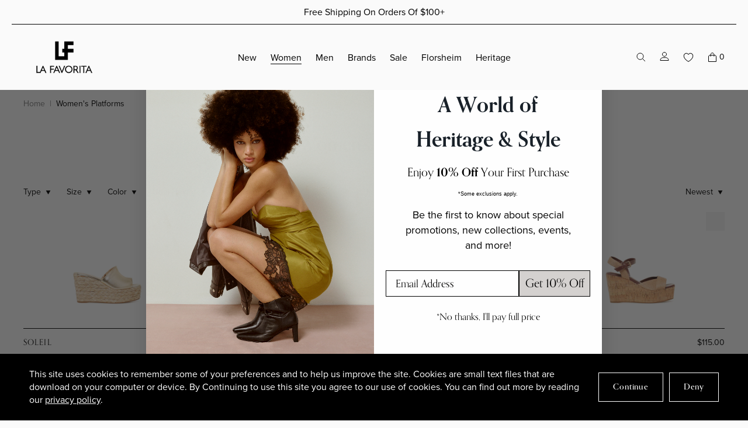

--- FILE ---
content_type: text/html; charset=utf-8
request_url: https://lafavorita.com/collections/womens-platforms
body_size: 76528
content:
<!doctype html>
<html class="no-js" lang="en">
<head>
  <meta charset="utf-8">
  <meta http-equiv="X-UA-Compatible" content="IE=edge">
  <link rel="canonical" href="https://lafavorita.com/collections/womens-platforms">
  <meta name="viewport" content="width=device-width, initial-scale=1.0, height=device-height, minimum-scale=1.0, user-scalable=0,shrink-to-fit=no,maximum-scale=1.0">
  <meta name="theme-color" content="">
  <link rel="preconnect" href="//cdn.shopify.com" crossorigin>

<link rel="apple-touch-icon" sizes="144x144" href="//lafavorita.com/cdn/shop/t/237/assets/apple-touch-icon.png?v4">
<link rel="icon" type="image/png" sizes="32x32" href="//lafavorita.com/cdn/shop/t/237/assets/favicon-32x32.png?v4">
<link rel="icon" type="image/png" sizes="16x16" href="//lafavorita.com/cdn/shop/t/237/assets/favicon-16x16.png?v4">
<link rel="manifest" href="//lafavorita.com/cdn/shop/t/237/assets/site.webmanifest?v4">
<link rel="mask-icon" href="//lafavorita.com/cdn/shop/t/237/assets/safari-pinned-tab.svg?v4" color="#ffffff">
<link rel="shortcut icon" href="//lafavorita.com/cdn/shop/t/237/assets/favicon.ico?v4">
<meta name="msapplication-TileColor" content="#ffffff">
<meta name="msapplication-config" content="//lafavorita.com/cdn/shop/t/237/assets/browserconfig.xml?v4">
<meta name="theme-color" content="#ffffff">
<title>Women&#39;s Platforms&ndash; La Favorita</title>

<meta property="og:site_name" content="La Favorita">
<meta property="og:url" content="https://lafavorita.com/collections/womens-platforms">
<meta property="og:title" content="Women&#39;s Platforms">
<meta property="og:type" content="product.group">
<meta property="og:description" content="Shop at La Favorita Shoes for shoes, handbags and accessories for women and men."><meta property="og:image" content="http://lafavorita.com/cdn/shop/files/LaFavorita_Logo_WEB-6_9b8339f7-35ce-4da6-844e-f06d89e6d63e.png?v=1746129420">
  <meta property="og:image:secure_url" content="https://lafavorita.com/cdn/shop/files/LaFavorita_Logo_WEB-6_9b8339f7-35ce-4da6-844e-f06d89e6d63e.png?v=1746129420">
  <meta property="og:image:width" content="400">
  <meta property="og:image:height" content="228"><meta name="twitter:card" content="summary_large_image">
<meta name="twitter:title" content="Women&#39;s Platforms">
<meta name="twitter:description" content="Shop at La Favorita Shoes for shoes, handbags and accessories for women and men.">
<!-- Shopify Header Hooks -->
  <script>window.performance && window.performance.mark && window.performance.mark('shopify.content_for_header.start');</script><meta name="google-site-verification" content="j4oXe1l3B0vY4M20sXG66lZl23G6T-MPyifuPF6KZCM">
<meta name="google-site-verification" content="rWJxFozMnYABwO8WNOKYUThoX3N5LXXnjB7VTlxik_E">
<meta id="shopify-digital-wallet" name="shopify-digital-wallet" content="/56300830781/digital_wallets/dialog">
<meta name="shopify-checkout-api-token" content="b95e7d59d06dc439e63f34d72ac67a7a">
<meta id="in-context-paypal-metadata" data-shop-id="56300830781" data-venmo-supported="false" data-environment="production" data-locale="en_US" data-paypal-v4="true" data-currency="USD">
<link rel="alternate" type="application/atom+xml" title="Feed" href="/collections/womens-platforms.atom" />
<link rel="next" href="/collections/womens-platforms?page=2">
<link rel="alternate" type="application/json+oembed" href="https://lafavorita.com/collections/womens-platforms.oembed">
<script async="async" src="/checkouts/internal/preloads.js?locale=en-US"></script>
<link rel="preconnect" href="https://shop.app" crossorigin="anonymous">
<script async="async" src="https://shop.app/checkouts/internal/preloads.js?locale=en-US&shop_id=56300830781" crossorigin="anonymous"></script>
<script id="apple-pay-shop-capabilities" type="application/json">{"shopId":56300830781,"countryCode":"US","currencyCode":"USD","merchantCapabilities":["supports3DS"],"merchantId":"gid:\/\/shopify\/Shop\/56300830781","merchantName":"La Favorita","requiredBillingContactFields":["postalAddress","email","phone"],"requiredShippingContactFields":["postalAddress","email","phone"],"shippingType":"shipping","supportedNetworks":["visa","masterCard","amex","discover","elo","jcb"],"total":{"type":"pending","label":"La Favorita","amount":"1.00"},"shopifyPaymentsEnabled":true,"supportsSubscriptions":true}</script>
<script id="shopify-features" type="application/json">{"accessToken":"b95e7d59d06dc439e63f34d72ac67a7a","betas":["rich-media-storefront-analytics"],"domain":"lafavorita.com","predictiveSearch":true,"shopId":56300830781,"locale":"en"}</script>
<script>var Shopify = Shopify || {};
Shopify.shop = "lafavoritanovus.myshopify.com";
Shopify.locale = "en";
Shopify.currency = {"active":"USD","rate":"1.0"};
Shopify.country = "US";
Shopify.theme = {"name":"Spring Styled Your Way - Theme","id":185394430317,"schema_name":"AvexTheme","schema_version":"2.0","theme_store_id":null,"role":"main"};
Shopify.theme.handle = "null";
Shopify.theme.style = {"id":null,"handle":null};
Shopify.cdnHost = "lafavorita.com/cdn";
Shopify.routes = Shopify.routes || {};
Shopify.routes.root = "/";</script>
<script type="module">!function(o){(o.Shopify=o.Shopify||{}).modules=!0}(window);</script>
<script>!function(o){function n(){var o=[];function n(){o.push(Array.prototype.slice.apply(arguments))}return n.q=o,n}var t=o.Shopify=o.Shopify||{};t.loadFeatures=n(),t.autoloadFeatures=n()}(window);</script>
<script>
  window.ShopifyPay = window.ShopifyPay || {};
  window.ShopifyPay.apiHost = "shop.app\/pay";
  window.ShopifyPay.redirectState = null;
</script>
<script id="shop-js-analytics" type="application/json">{"pageType":"collection"}</script>
<script defer="defer" async type="module" src="//lafavorita.com/cdn/shopifycloud/shop-js/modules/v2/client.init-shop-cart-sync_BT-GjEfc.en.esm.js"></script>
<script defer="defer" async type="module" src="//lafavorita.com/cdn/shopifycloud/shop-js/modules/v2/chunk.common_D58fp_Oc.esm.js"></script>
<script defer="defer" async type="module" src="//lafavorita.com/cdn/shopifycloud/shop-js/modules/v2/chunk.modal_xMitdFEc.esm.js"></script>
<script type="module">
  await import("//lafavorita.com/cdn/shopifycloud/shop-js/modules/v2/client.init-shop-cart-sync_BT-GjEfc.en.esm.js");
await import("//lafavorita.com/cdn/shopifycloud/shop-js/modules/v2/chunk.common_D58fp_Oc.esm.js");
await import("//lafavorita.com/cdn/shopifycloud/shop-js/modules/v2/chunk.modal_xMitdFEc.esm.js");

  window.Shopify.SignInWithShop?.initShopCartSync?.({"fedCMEnabled":true,"windoidEnabled":true});

</script>
<script>
  window.Shopify = window.Shopify || {};
  if (!window.Shopify.featureAssets) window.Shopify.featureAssets = {};
  window.Shopify.featureAssets['shop-js'] = {"shop-cart-sync":["modules/v2/client.shop-cart-sync_DZOKe7Ll.en.esm.js","modules/v2/chunk.common_D58fp_Oc.esm.js","modules/v2/chunk.modal_xMitdFEc.esm.js"],"init-fed-cm":["modules/v2/client.init-fed-cm_B6oLuCjv.en.esm.js","modules/v2/chunk.common_D58fp_Oc.esm.js","modules/v2/chunk.modal_xMitdFEc.esm.js"],"shop-cash-offers":["modules/v2/client.shop-cash-offers_D2sdYoxE.en.esm.js","modules/v2/chunk.common_D58fp_Oc.esm.js","modules/v2/chunk.modal_xMitdFEc.esm.js"],"shop-login-button":["modules/v2/client.shop-login-button_QeVjl5Y3.en.esm.js","modules/v2/chunk.common_D58fp_Oc.esm.js","modules/v2/chunk.modal_xMitdFEc.esm.js"],"pay-button":["modules/v2/client.pay-button_DXTOsIq6.en.esm.js","modules/v2/chunk.common_D58fp_Oc.esm.js","modules/v2/chunk.modal_xMitdFEc.esm.js"],"shop-button":["modules/v2/client.shop-button_DQZHx9pm.en.esm.js","modules/v2/chunk.common_D58fp_Oc.esm.js","modules/v2/chunk.modal_xMitdFEc.esm.js"],"avatar":["modules/v2/client.avatar_BTnouDA3.en.esm.js"],"init-windoid":["modules/v2/client.init-windoid_CR1B-cfM.en.esm.js","modules/v2/chunk.common_D58fp_Oc.esm.js","modules/v2/chunk.modal_xMitdFEc.esm.js"],"init-shop-for-new-customer-accounts":["modules/v2/client.init-shop-for-new-customer-accounts_C_vY_xzh.en.esm.js","modules/v2/client.shop-login-button_QeVjl5Y3.en.esm.js","modules/v2/chunk.common_D58fp_Oc.esm.js","modules/v2/chunk.modal_xMitdFEc.esm.js"],"init-shop-email-lookup-coordinator":["modules/v2/client.init-shop-email-lookup-coordinator_BI7n9ZSv.en.esm.js","modules/v2/chunk.common_D58fp_Oc.esm.js","modules/v2/chunk.modal_xMitdFEc.esm.js"],"init-shop-cart-sync":["modules/v2/client.init-shop-cart-sync_BT-GjEfc.en.esm.js","modules/v2/chunk.common_D58fp_Oc.esm.js","modules/v2/chunk.modal_xMitdFEc.esm.js"],"shop-toast-manager":["modules/v2/client.shop-toast-manager_DiYdP3xc.en.esm.js","modules/v2/chunk.common_D58fp_Oc.esm.js","modules/v2/chunk.modal_xMitdFEc.esm.js"],"init-customer-accounts":["modules/v2/client.init-customer-accounts_D9ZNqS-Q.en.esm.js","modules/v2/client.shop-login-button_QeVjl5Y3.en.esm.js","modules/v2/chunk.common_D58fp_Oc.esm.js","modules/v2/chunk.modal_xMitdFEc.esm.js"],"init-customer-accounts-sign-up":["modules/v2/client.init-customer-accounts-sign-up_iGw4briv.en.esm.js","modules/v2/client.shop-login-button_QeVjl5Y3.en.esm.js","modules/v2/chunk.common_D58fp_Oc.esm.js","modules/v2/chunk.modal_xMitdFEc.esm.js"],"shop-follow-button":["modules/v2/client.shop-follow-button_CqMgW2wH.en.esm.js","modules/v2/chunk.common_D58fp_Oc.esm.js","modules/v2/chunk.modal_xMitdFEc.esm.js"],"checkout-modal":["modules/v2/client.checkout-modal_xHeaAweL.en.esm.js","modules/v2/chunk.common_D58fp_Oc.esm.js","modules/v2/chunk.modal_xMitdFEc.esm.js"],"shop-login":["modules/v2/client.shop-login_D91U-Q7h.en.esm.js","modules/v2/chunk.common_D58fp_Oc.esm.js","modules/v2/chunk.modal_xMitdFEc.esm.js"],"lead-capture":["modules/v2/client.lead-capture_BJmE1dJe.en.esm.js","modules/v2/chunk.common_D58fp_Oc.esm.js","modules/v2/chunk.modal_xMitdFEc.esm.js"],"payment-terms":["modules/v2/client.payment-terms_Ci9AEqFq.en.esm.js","modules/v2/chunk.common_D58fp_Oc.esm.js","modules/v2/chunk.modal_xMitdFEc.esm.js"]};
</script>
<script>(function() {
  var isLoaded = false;
  function asyncLoad() {
    if (isLoaded) return;
    isLoaded = true;
    var urls = ["https:\/\/d9fvwtvqz2fm1.cloudfront.net\/shop\/js\/discount-on-cart-pro.min.js?shop=lafavoritanovus.myshopify.com","https:\/\/stofind.s3-us-west-2.amazonaws.com\/customers\/lafavoritanovus.myshopify.com\/script.min.js?shop=lafavoritanovus.myshopify.com","https:\/\/assets1.adroll.com\/shopify\/latest\/j\/shopify_rolling_bootstrap_v2.js?adroll_adv_id=5CU7PKVHDRH5FCESJLMTIG\u0026adroll_pix_id=ZNGIXSO2P5A5JERQVZU75E\u0026shop=lafavoritanovus.myshopify.com","https:\/\/cdn.nfcube.com\/instafeed-70c7f2361b61b98a75d7f633023ff292.js?shop=lafavoritanovus.myshopify.com","https:\/\/s3.eu-west-1.amazonaws.com\/production-klarna-il-shopify-osm\/d3bc5d6366701989e2db5a93793900883f2d31a6\/lafavoritanovus.myshopify.com-1768598686136.js?shop=lafavoritanovus.myshopify.com"];
    for (var i = 0; i < urls.length; i++) {
      var s = document.createElement('script');
      s.type = 'text/javascript';
      s.async = true;
      s.src = urls[i];
      var x = document.getElementsByTagName('script')[0];
      x.parentNode.insertBefore(s, x);
    }
  };
  if(window.attachEvent) {
    window.attachEvent('onload', asyncLoad);
  } else {
    window.addEventListener('load', asyncLoad, false);
  }
})();</script>
<script id="__st">var __st={"a":56300830781,"offset":-14400,"reqid":"9dcd13b1-aa3d-4e2c-a740-9e83ebe75638-1769221084","pageurl":"lafavorita.com\/collections\/womens-platforms","u":"573cdd56bd2a","p":"collection","rtyp":"collection","rid":276166475837};</script>
<script>window.ShopifyPaypalV4VisibilityTracking = true;</script>
<script id="captcha-bootstrap">!function(){'use strict';const t='contact',e='account',n='new_comment',o=[[t,t],['blogs',n],['comments',n],[t,'customer']],c=[[e,'customer_login'],[e,'guest_login'],[e,'recover_customer_password'],[e,'create_customer']],r=t=>t.map((([t,e])=>`form[action*='/${t}']:not([data-nocaptcha='true']) input[name='form_type'][value='${e}']`)).join(','),a=t=>()=>t?[...document.querySelectorAll(t)].map((t=>t.form)):[];function s(){const t=[...o],e=r(t);return a(e)}const i='password',u='form_key',d=['recaptcha-v3-token','g-recaptcha-response','h-captcha-response',i],f=()=>{try{return window.sessionStorage}catch{return}},m='__shopify_v',_=t=>t.elements[u];function p(t,e,n=!1){try{const o=window.sessionStorage,c=JSON.parse(o.getItem(e)),{data:r}=function(t){const{data:e,action:n}=t;return t[m]||n?{data:e,action:n}:{data:t,action:n}}(c);for(const[e,n]of Object.entries(r))t.elements[e]&&(t.elements[e].value=n);n&&o.removeItem(e)}catch(o){console.error('form repopulation failed',{error:o})}}const l='form_type',E='cptcha';function T(t){t.dataset[E]=!0}const w=window,h=w.document,L='Shopify',v='ce_forms',y='captcha';let A=!1;((t,e)=>{const n=(g='f06e6c50-85a8-45c8-87d0-21a2b65856fe',I='https://cdn.shopify.com/shopifycloud/storefront-forms-hcaptcha/ce_storefront_forms_captcha_hcaptcha.v1.5.2.iife.js',D={infoText:'Protected by hCaptcha',privacyText:'Privacy',termsText:'Terms'},(t,e,n)=>{const o=w[L][v],c=o.bindForm;if(c)return c(t,g,e,D).then(n);var r;o.q.push([[t,g,e,D],n]),r=I,A||(h.body.append(Object.assign(h.createElement('script'),{id:'captcha-provider',async:!0,src:r})),A=!0)});var g,I,D;w[L]=w[L]||{},w[L][v]=w[L][v]||{},w[L][v].q=[],w[L][y]=w[L][y]||{},w[L][y].protect=function(t,e){n(t,void 0,e),T(t)},Object.freeze(w[L][y]),function(t,e,n,w,h,L){const[v,y,A,g]=function(t,e,n){const i=e?o:[],u=t?c:[],d=[...i,...u],f=r(d),m=r(i),_=r(d.filter((([t,e])=>n.includes(e))));return[a(f),a(m),a(_),s()]}(w,h,L),I=t=>{const e=t.target;return e instanceof HTMLFormElement?e:e&&e.form},D=t=>v().includes(t);t.addEventListener('submit',(t=>{const e=I(t);if(!e)return;const n=D(e)&&!e.dataset.hcaptchaBound&&!e.dataset.recaptchaBound,o=_(e),c=g().includes(e)&&(!o||!o.value);(n||c)&&t.preventDefault(),c&&!n&&(function(t){try{if(!f())return;!function(t){const e=f();if(!e)return;const n=_(t);if(!n)return;const o=n.value;o&&e.removeItem(o)}(t);const e=Array.from(Array(32),(()=>Math.random().toString(36)[2])).join('');!function(t,e){_(t)||t.append(Object.assign(document.createElement('input'),{type:'hidden',name:u})),t.elements[u].value=e}(t,e),function(t,e){const n=f();if(!n)return;const o=[...t.querySelectorAll(`input[type='${i}']`)].map((({name:t})=>t)),c=[...d,...o],r={};for(const[a,s]of new FormData(t).entries())c.includes(a)||(r[a]=s);n.setItem(e,JSON.stringify({[m]:1,action:t.action,data:r}))}(t,e)}catch(e){console.error('failed to persist form',e)}}(e),e.submit())}));const S=(t,e)=>{t&&!t.dataset[E]&&(n(t,e.some((e=>e===t))),T(t))};for(const o of['focusin','change'])t.addEventListener(o,(t=>{const e=I(t);D(e)&&S(e,y())}));const B=e.get('form_key'),M=e.get(l),P=B&&M;t.addEventListener('DOMContentLoaded',(()=>{const t=y();if(P)for(const e of t)e.elements[l].value===M&&p(e,B);[...new Set([...A(),...v().filter((t=>'true'===t.dataset.shopifyCaptcha))])].forEach((e=>S(e,t)))}))}(h,new URLSearchParams(w.location.search),n,t,e,['guest_login'])})(!0,!0)}();</script>
<script integrity="sha256-4kQ18oKyAcykRKYeNunJcIwy7WH5gtpwJnB7kiuLZ1E=" data-source-attribution="shopify.loadfeatures" defer="defer" src="//lafavorita.com/cdn/shopifycloud/storefront/assets/storefront/load_feature-a0a9edcb.js" crossorigin="anonymous"></script>
<script crossorigin="anonymous" defer="defer" src="//lafavorita.com/cdn/shopifycloud/storefront/assets/shopify_pay/storefront-65b4c6d7.js?v=20250812"></script>
<script data-source-attribution="shopify.dynamic_checkout.dynamic.init">var Shopify=Shopify||{};Shopify.PaymentButton=Shopify.PaymentButton||{isStorefrontPortableWallets:!0,init:function(){window.Shopify.PaymentButton.init=function(){};var t=document.createElement("script");t.src="https://lafavorita.com/cdn/shopifycloud/portable-wallets/latest/portable-wallets.en.js",t.type="module",document.head.appendChild(t)}};
</script>
<script data-source-attribution="shopify.dynamic_checkout.buyer_consent">
  function portableWalletsHideBuyerConsent(e){var t=document.getElementById("shopify-buyer-consent"),n=document.getElementById("shopify-subscription-policy-button");t&&n&&(t.classList.add("hidden"),t.setAttribute("aria-hidden","true"),n.removeEventListener("click",e))}function portableWalletsShowBuyerConsent(e){var t=document.getElementById("shopify-buyer-consent"),n=document.getElementById("shopify-subscription-policy-button");t&&n&&(t.classList.remove("hidden"),t.removeAttribute("aria-hidden"),n.addEventListener("click",e))}window.Shopify?.PaymentButton&&(window.Shopify.PaymentButton.hideBuyerConsent=portableWalletsHideBuyerConsent,window.Shopify.PaymentButton.showBuyerConsent=portableWalletsShowBuyerConsent);
</script>
<script data-source-attribution="shopify.dynamic_checkout.cart.bootstrap">document.addEventListener("DOMContentLoaded",(function(){function t(){return document.querySelector("shopify-accelerated-checkout-cart, shopify-accelerated-checkout")}if(t())Shopify.PaymentButton.init();else{new MutationObserver((function(e,n){t()&&(Shopify.PaymentButton.init(),n.disconnect())})).observe(document.body,{childList:!0,subtree:!0})}}));
</script>
<link id="shopify-accelerated-checkout-styles" rel="stylesheet" media="screen" href="https://lafavorita.com/cdn/shopifycloud/portable-wallets/latest/accelerated-checkout-backwards-compat.css" crossorigin="anonymous">
<style id="shopify-accelerated-checkout-cart">
        #shopify-buyer-consent {
  margin-top: 1em;
  display: inline-block;
  width: 100%;
}

#shopify-buyer-consent.hidden {
  display: none;
}

#shopify-subscription-policy-button {
  background: none;
  border: none;
  padding: 0;
  text-decoration: underline;
  font-size: inherit;
  cursor: pointer;
}

#shopify-subscription-policy-button::before {
  box-shadow: none;
}

      </style>

<script>window.performance && window.performance.mark && window.performance.mark('shopify.content_for_header.end');</script>
<style data-shopify>*,::after,::before{box-sizing:border-box}ol[class],ul[class]{padding:0}blockquote,body,dd,dl,figcaption,figure,h1,h2,h3,h4,li,ol[class],p,ul[class]{margin:0}body{min-height:100vh;scroll-behavior:smooth;text-rendering:optimizeSpeed;text-rendering:geometricPrecision;line-height:1.2;background-color:#fafafa}ol[class],ul[class]{list-style:none}a:not([class]){text-decoration-skip-ink:auto}img{max-width:100%;display:block}article>*+*{margin-top:1em}button,input,select,textarea{font:inherit;color:initial}button{padding:0;border-style:none;text-rendering:inherit}button[type]{cursor:pointer}input{-webkit-appearance:none;border-radius:0}section{overflow:hidden}@media(prefers-reduced-motion: reduce){*{animation-duration:0s !important;animation-iteration-count:1 !important;transition-duration:0s !important;scroll-behavior:auto !important}}html{font-family:"proxima-nova-reg";font-size:16px;font-weight:400;line-height:160%;scroll-behavior:smooth}a{color:#000}p a{color:inherit}h1,.h1{font-family:"orpheuspro-bold"}h2,.h2,h3,.h3,h4,.h4,h5,.h5{font-family:"orpheuspro-med";font-weight:500}h6,.h6{font-family:"orpheuspro-reg";text-transform:uppercase;font-weight:400;letter-spacing:.08em}h1,.h1{font-size:5rem;line-height:120%}h2,.h2{font-size:3rem;line-height:120%}h3,.h3{font-size:2rem;line-height:140%}h4,.h4{font-size:1.5rem;line-height:160%}h5,.h5{font-size:1.25rem;line-height:160%}h6,.h6{font-size:.875rem;line-height:120%}@media only screen and (max-width: 991px){h1,.h1{font-size:3.75rem}h2,.h2{font-size:2.25rem}h3,.h3{font-size:1.75rem}h4,.h4{font-size:1.25rem}h5,.h5{font-size:1.125rem}.tablet-h4{font-size:1.5rem}}@media only screen and (max-width: 767px){h1,.h1{font-size:3rem}h2,.h2{font-size:1.75rem}h3,.h3{font-size:1.5rem}.mobile-h2{font-size:1.5rem}}.container-max,.container{margin:0 auto}.container{padding:0 2.5rem}@media only screen and (max-width: 767px){.container{padding:0 1rem}}.container-min{max-width:982px;padding:0 2.5rem;margin:0 auto}@media only screen and (max-width: 767px){.container-min{padding:0 1rem}}.disabled{pointer-events:none;opacity:.5;text-decoration:line-through}.visually-disabled{opacity:.5;text-decoration:line-through}.grid-container{display:grid;align-items:center;grid-auto-columns:1fr}.grid-container--w-gaps{grid-column-gap:1rem}.grid-item{grid-row:1}.hidden{display:none !important}.visually-hidden{position:absolute !important;width:1px !important;height:1px !important;padding:0 !important;margin:-1px !important;overflow:hidden !important;clip:rect(0, 0, 0, 0) !important;white-space:nowrap !important;border:0 !important}.text-center{text-align:center !important}.text-left{text-align:left !important}.text-right{text-align:right !important}.small{font-size:.875rem;line-height:1.2}.bold{font-family:"orpheuspro-med";font-weight:500}@media only screen and (min-width: 768px){.hidden-tablet-and-up{display:none !important}}@media only screen and (max-width: 767px){.hidden-mobile{display:none !important}}
</style><link href="//lafavorita.com/cdn/shop/t/237/assets/boost-pfs-init.css?v=142401970032978336151768598675" rel="stylesheet" type="text/css" media="all" />
  <link rel="preload stylesheet" href="//lafavorita.com/cdn/shop/t/237/assets/boost-pfs-general.css?v=129661860633729309421768598675" as="style">
  <link rel="preload stylesheet" href="//lafavorita.com/cdn/shop/t/237/assets/boost-pfs-otp.css?v=77786330146967334151768598675" as="style"><link href="//lafavorita.com/cdn/shop/t/237/assets/boost-pfs-custom.css?v=80757442773099529611768598675" rel="stylesheet" type="text/css" media="all" />
<style data-id="boost-pfs-style">
    .boost-pfs-filter-option-title-text {}

   .boost-pfs-filter-tree-v .boost-pfs-filter-option-title-text:before {}
    .boost-pfs-filter-tree-v .boost-pfs-filter-option.boost-pfs-filter-option-collapsed .boost-pfs-filter-option-title-text:before {}
    .boost-pfs-filter-tree-h .boost-pfs-filter-option-title-heading:before {}

    .boost-pfs-filter-refine-by .boost-pfs-filter-option-title h3 {}

    .boost-pfs-filter-option-content .boost-pfs-filter-option-item-list .boost-pfs-filter-option-item button,
    .boost-pfs-filter-option-content .boost-pfs-filter-option-item-list .boost-pfs-filter-option-item .boost-pfs-filter-button,
    .boost-pfs-filter-option-range-amount input,
    .boost-pfs-filter-tree-v .boost-pfs-filter-refine-by .boost-pfs-filter-refine-by-items .refine-by-item,
    .boost-pfs-filter-refine-by-wrapper-v .boost-pfs-filter-refine-by .boost-pfs-filter-refine-by-items .refine-by-item,
    .boost-pfs-filter-refine-by .boost-pfs-filter-option-title,
    .boost-pfs-filter-refine-by .boost-pfs-filter-refine-by-items .refine-by-item>a,
    .boost-pfs-filter-refine-by>span,
    .boost-pfs-filter-clear,
    .boost-pfs-filter-clear-all{}
    .boost-pfs-filter-tree-h .boost-pfs-filter-pc .boost-pfs-filter-refine-by-items .refine-by-item .boost-pfs-filter-clear .refine-by-type,
    .boost-pfs-filter-refine-by-wrapper-h .boost-pfs-filter-pc .boost-pfs-filter-refine-by-items .refine-by-item .boost-pfs-filter-clear .refine-by-type {}

    .boost-pfs-filter-option-multi-level-collections .boost-pfs-filter-option-multi-level-list .boost-pfs-filter-option-item .boost-pfs-filter-button-arrow .boost-pfs-arrow:before,
    .boost-pfs-filter-option-multi-level-tag .boost-pfs-filter-option-multi-level-list .boost-pfs-filter-option-item .boost-pfs-filter-button-arrow .boost-pfs-arrow:before {}

    .boost-pfs-filter-refine-by-wrapper-v .boost-pfs-filter-refine-by .boost-pfs-filter-refine-by-items .refine-by-item .boost-pfs-filter-clear:after,
    .boost-pfs-filter-refine-by-wrapper-v .boost-pfs-filter-refine-by .boost-pfs-filter-refine-by-items .refine-by-item .boost-pfs-filter-clear:before,
    .boost-pfs-filter-tree-v .boost-pfs-filter-refine-by .boost-pfs-filter-refine-by-items .refine-by-item .boost-pfs-filter-clear:after,
    .boost-pfs-filter-tree-v .boost-pfs-filter-refine-by .boost-pfs-filter-refine-by-items .refine-by-item .boost-pfs-filter-clear:before,
    .boost-pfs-filter-refine-by-wrapper-h .boost-pfs-filter-pc .boost-pfs-filter-refine-by-items .refine-by-item .boost-pfs-filter-clear:after,
    .boost-pfs-filter-refine-by-wrapper-h .boost-pfs-filter-pc .boost-pfs-filter-refine-by-items .refine-by-item .boost-pfs-filter-clear:before,
    .boost-pfs-filter-tree-h .boost-pfs-filter-pc .boost-pfs-filter-refine-by-items .refine-by-item .boost-pfs-filter-clear:after,
    .boost-pfs-filter-tree-h .boost-pfs-filter-pc .boost-pfs-filter-refine-by-items .refine-by-item .boost-pfs-filter-clear:before {}
    .boost-pfs-filter-option-range-slider .noUi-value-horizontal {}

    .boost-pfs-filter-tree-mobile-button button,
    .boost-pfs-filter-top-sorting-mobile button {}
    .boost-pfs-filter-top-sorting-mobile button>span:after {}
  </style><style data-id="boost-pfs-otp-style" type="text/css">
      .boost-pfs-quickview-btn {background: rgba(255,255,255,1);color: rgba(61,66,70,1);border-color: rgba(255,255,255,1);}
      .boost-pfs-quickview-btn svg {fill: rgba(61,66,70,1);}
      .boost-pfs-quickview-btn:hover {background: rgba(61,66,70,1);color: rgba(255,255,255,1);border-color: rgba(61,66,70,1);}
      .boost-pfs-quickview-btn:hover svg {fill: rgba(255,255,255,1);}
      .boost-pfs-addtocart-btn {background: rgba(0,0,0,1);color: rgba(255,255,255,1);border-color: rgba(0,0,0,1);}
      .boost-pfs-addtocart-btn svg {fill: rgba(255,255,255,1);}
      .boost-pfs-addtocart-btn:hover {background: rgba(61,66,70,1);color: rgba(255,255,255,1);border-color: rgba(61,66,70,1);}
      .boost-pfs-addtocart-btn:hover svg {fill: rgba(255,255,255,1);}
    </style>

<link rel="preload" href="//lafavorita.com/cdn/shop/t/237/assets/common.min.css?v=69206915504975981481768598675" as="style" onload="this.onload=null;this.rel='stylesheet'">
<noscript><link rel="stylesheet" href="//lafavorita.com/cdn/shop/t/237/assets/common.min.css?v=69206915504975981481768598675"></noscript>

  <script src="//lafavorita.com/cdn/shop/t/237/assets/common.min.js?v=151427790800805204571768598675" defer="defer"></script>


  <script>(() => {const installerKey = 'docapp-discount-auto-install'; const urlParams = new URLSearchParams(window.location.search); if (urlParams.get(installerKey)) {window.sessionStorage.setItem(installerKey, JSON.stringify({integrationId: urlParams.get('docapp-integration-id'), divClass: urlParams.get('docapp-install-class'), check: urlParams.get('docapp-check')}));}})();</script>

  <script>(() => {const previewKey = 'docapp-discount-test'; const urlParams = new URLSearchParams(window.location.search); if (urlParams.get(previewKey)) {window.sessionStorage.setItem(previewKey, JSON.stringify({active: true, integrationId: urlParams.get('docapp-discount-inst-test')}));}})();</script>

  
<!-- BEGIN app block: shopify://apps/hulk-gdpr-cookie-bar/blocks/app-embed/e2ac5ac3-1765-477b-ac58-d792f9a65f3a --><script>
  window.shop_template_name = 'collection'
  window.popup_data = {"notification_setting":{"popup_status":true,"popup_type":"full_screen","description_text":"This site uses cookies to remember some of your preferences and to help us improve the site. Cookies are small text files that are download on your computer or device. By Continuing to use this site you agree to our use of cookies. You can find out more by reading our \u003ca href=\"\/policies\/privacy-policy\"\u003eprivacy policy\u003c\/a\u003e.","description_bg_color":"#000000","description_link_color":"#ffffff","description_text_color":"#FFFFFF","button_text":"Continue","button_bg_color":"#000000","button_hover_bg":"#ffffff","button_text_color":"#FFFFFF","button_border_radius":0,"popup_desktop_vertical_position":"bottom","popup_desktop_horizontal_position":"left","popup_mobile_position":"bottom","popup_animation":"fade","eu_only":false,"cookie_lifetime":7,"button_border_color":"#ffffff","button_hover_text_color":"#000000","button_hover_border_color":"#ffffff","ca_only":false,"allow_cookie_preference":false,"scan_time":null,"allow_shopify_data_preference":false,"title_text_color":"#FFFFFF","switch_color":"#CFCFCF","on_switch_bg_color":"#3CC527","off_switch_bg_color":"#999999","preferences_text":"Preferences","monthly_analysis_email":true,"deny_button_text":"Deny","fs_popup_color":"#FFFFFF","customization_button_text":"Accept","deny_button_text_color":"#333333","deny_button_hover_text_color":"#FFFFFF","deny_button_bg_color":"#FFFFFF","deny_button_hover_bg":"#000000","deny_button_hover_border_color":"#FFFFFF","deny_button_border_color":"#FFFFFF","preference_bar_width":700,"preference_bar_border_color":"#666","preference_deny_button_text":"Deny","app_porxy_url":"\/tools\/data_preferences","fs_popup_opacity":0.7,"va_only":false,"accept_button_text_font_family":null,"deny_button_text_font_family":null,"preference_button_text_font_family":null,"accept_button_text_size":14,"deny_button_text_size":14,"preference_button_text_size":14,"utah_only":false,"colorado_only":false,"connecticut_only":false,"pipeda_only":false},"have_any_plan":true,"plan_features":["geo_targeting","adjustable_colors","cookie_statistics","no_copyright_text","CCPA_GDPR_compliant","my_account_settings","Export_Delete_DPR_requests_reports"],"preference_bar":"  \u003cdiv class=\"hulk_cookie-preference-bar mobile_bottom\" id=\"hulk_cookie_bar\" style=\"opacity: 0.7\"\u003e\n    \u003cdiv class=\"Polaris-Choice__Descriptions\"\u003e\n      \u003cdiv class=\"hulk-preference-bar\"\u003e\u003c\/div\u003e\n      \u003cdiv id=\"Polarispopover2\" class=\"hulk_allow-preference hulk_allow-preference-bar\" style=\"display: none; background: #FFFFFF\"\u003e\n        \u003cdiv class=\"hulk_top-container_bar hulk_cookie_bar\" style=\"max-width: 700px; border-bottom: 1px solid #666;\"\u003e\n          \u003cdiv class=\"top-container_bar-heading\"\u003e\n            \u003ch2 class=\"mb-0 bar_heading\"\u003e\n              Manage cookie preference\n            \u003c\/h2\u003e\n          \u003c\/div\u003e\n        \u003c\/div\u003e\n\n        \u003cdiv class=\"hulk_cookie_bar hulk_top-content\" style=\"max-width: 700px; margin: 0 auto;\"\u003e\n          \u003cdiv class=\"top-container_content\"\u003e\n            \u003cdiv class=\"flex-content\" style=\"border-bottom: 1px solid #666;\"\u003e\n              \u003cdiv class=\"cookies_content\"\u003e\n                \u003cp class=\"description_text\"\u003e\u003cb style=\"display: flex; align-items: center;\"\u003eStrickly necessary cookies\n                  \u003cspan onclick=\"langIconChange()\" style=\"padding-left: 10px;\"\u003e\u003cspan id=\"myPlusIcon\" style=\"display: none; margin: 0;\" class=\"Polaris-Icon\"\u003e\u003cspan class=\"Polaris-VisuallyHidden\"\u003e\u003c\/span\u003e\u003csvg viewBox=\"0 0 20 20\" style=\"fill: #f9fafb;\" class=\"Polaris-Icon__Svg\" focusable=\"false\" aria-hidden=\"true\"\u003e\n      \u003cpath d=\"M15 10a1 1 0 0 1-1 1h-3v3a1 1 0 1 1-2 0v-3H6a1 1 0 1 1 0-2h3V6a1 1 0 0 1 2 0v3h3a1 1 0 0 1 1 1zm-5-8a8 8 0 1 0 0 16 8 8 0 0 0 0-16z\"\u003e\u003c\/path\u003e\n    \u003c\/svg\u003e\u003c\/span\u003e\u003c\/span\u003e\n                  \u003cspan id=\"myMinusIcon\" onclick=\"langIconChange()\" style=\"padding-left: 10px; display: flex;\"\u003e\n               \u003csvg version=\"1.1\" id=\"Capa_1\" xmlns=\"http:\/\/www.w3.org\/2000\/svg\" xmlns:xlink=\"http:\/\/www.w3.org\/1999\/xlink\" x=\"0px\" y=\"0px\"  viewBox=\"0 0 330 330\" style=\"enable-background:new 0 0 330 330; height: 19px; width: 16px;  fill: #f9fafb; position: relative;\" xml:space=\"preserve\"\u003e\u003cg\u003e\u003cpath d=\"M281.633,48.328C250.469,17.163,209.034,0,164.961,0C120.888,0,79.453,17.163,48.289,48.328 c-64.333,64.334-64.333,169.011,0,233.345C79.453,312.837,120.888,330,164.962,330c44.073,0,85.507-17.163,116.671-48.328\tc31.165-31.164,48.328-72.599,48.328-116.672S312.798,79.492,281.633,48.328z M260.42,260.46\tC234.922,285.957,201.021,300,164.962,300c-36.06,0-69.961-14.043-95.46-39.54c-52.636-52.637-52.636-138.282,0-190.919 C95,44.042,128.901,30,164.961,30s69.961,14.042,95.459,39.54c25.498,25.499,39.541,59.4,39.541,95.46\tS285.918,234.961,260.42,260.46z\"\/\u003e\u003cpath d=\"M254.961,150H74.962c-8.284,0-15,6.716-15,15s6.716,15,15,15h179.999c8.284,0,15-6.716,15-15S263.245,150,254.961,150z\"\/\u003e\u003c\/g\u003e\u003c\/svg\u003e\u003c\/span\u003e\n                \u003c\/b\u003e\u003c\/p\u003e\n                \u003cspan id=\"myLangHeading\" class=\"description_text\"\u003eThese cookies are strictly necessary to enable you to move about the site or to provide certain features you have requested\u003c\/span\u003e\n              \u003c\/div\u003e\n              \u003cdiv class=\"description_text text-right allow_switch\"\u003e\n                \u003cb\u003eAlways Allowed\u003c\/b\u003e\n              \u003c\/div\u003e\n            \u003c\/div\u003e\n              \u003cdiv class=\"flex-content\" style=\"border-bottom:  1px solid #666;\"\u003e\n                \u003cdiv class=\"cookies_content\"\u003e\n                  \u003cp class=\"description_text\"\u003e\u003cb style=\"display: flex; align-items: center;\"\u003eFunctionality cookies\n                    \u003cspan onclick=\"cookieDescHide(0)\" style=\"padding-left: 10px;\"\u003e\u003cspan id=\"plusIcon_0\" style=\"display: none; margin: 0;\" class=\"Polaris-Icon\"\u003e\u003cspan class=\"Polaris-VisuallyHidden\"\u003e\u003c\/span\u003e\u003csvg viewBox=\"0 0 20 20\" style=\"fill: #f9fafb;\" class=\"Polaris-Icon__Svg\" focusable=\"false\" aria-hidden=\"true\"\u003e\n      \u003cpath d=\"M15 10a1 1 0 0 1-1 1h-3v3a1 1 0 1 1-2 0v-3H6a1 1 0 1 1 0-2h3V6a1 1 0 0 1 2 0v3h3a1 1 0 0 1 1 1zm-5-8a8 8 0 1 0 0 16 8 8 0 0 0 0-16z\"\u003e\u003c\/path\u003e\n                  \u003c\/svg\u003e\u003c\/span\u003e\u003c\/span\u003e\n                    \u003cspan id=\"minusIcon_0\" style=\"padding-left: 10px; display: flex;\" onclick=\"cookieDescHide(0)\"\u003e\n                      \u003csvg version=\"1.1\" id=\"Capa_1\" xmlns=\"http:\/\/www.w3.org\/2000\/svg\" xmlns:xlink=\"http:\/\/www.w3.org\/1999\/xlink\" x=\"0px\" y=\"0px\"  viewBox=\"0 0 330 330\" style=\"enable-background:new 0 0 330 330; height: 19px;\n                          width: 16px; fill: #f9fafb; position: relative;\" xml:space=\"preserve\"\u003e\u003cg\u003e\u003cpath d=\"M281.633,48.328C250.469,17.163,209.034,0,164.961,0C120.888,0,79.453,17.163,48.289,48.328 c-64.333,64.334-64.333,169.011,0,233.345C79.453,312.837,120.888,330,164.962,330c44.073,0,85.507-17.163,116.671-48.328\tc31.165-31.164,48.328-72.599,48.328-116.672S312.798,79.492,281.633,48.328z M260.42,260.46\tC234.922,285.957,201.021,300,164.962,300c-36.06,0-69.961-14.043-95.46-39.54c-52.636-52.637-52.636-138.282,0-190.919 C95,44.042,128.901,30,164.961,30s69.961,14.042,95.459,39.54c25.498,25.499,39.541,59.4,39.541,95.46\tS285.918,234.961,260.42,260.46z\"\/\u003e\u003cpath d=\"M254.961,150H74.962c-8.284,0-15,6.716-15,15s6.716,15,15,15h179.999c8.284,0,15-6.716,15-15S263.245,150,254.961,150z\"\/\u003e\u003c\/g\u003e\u003c\/svg\u003e\u003c\/span\u003e\n                  \u003c\/b\u003e\u003c\/p\u003e\n                  \u003cspan id=\"myLangDesc_0\" class=\"description_text\"\u003eThese cookies enhance the functionality of the website by storing your preferences\u003c\/span\u003e\n                \u003c\/div\u003e\n                \u003cdiv class=\"allow_switch text-right\"\u003e\n                  \u003cdiv class=\"switch\"\u003e\n                    \u003cinput id=\"switch-pref-0\" type=\"checkbox\" class=\"switch-input switch-input-pref\" value=\"functionality\" checked\u003e\n                    \u003clabel for=\"switch-pref-0\" class=\"switch-label\"\u003eSwitch\u003c\/label\u003e\n                  \u003c\/div\u003e\n                \u003c\/div\u003e\n              \u003c\/div\u003e\n              \u003cdiv class=\"flex-content\" style=\"border-bottom:  1px solid #666;\"\u003e\n                \u003cdiv class=\"cookies_content\"\u003e\n                  \u003cp class=\"description_text\"\u003e\u003cb style=\"display: flex; align-items: center;\"\u003ePerformance cookies\n                    \u003cspan onclick=\"cookieDescHide(1)\" style=\"padding-left: 10px;\"\u003e\u003cspan id=\"plusIcon_1\" style=\"display: none; margin: 0;\" class=\"Polaris-Icon\"\u003e\u003cspan class=\"Polaris-VisuallyHidden\"\u003e\u003c\/span\u003e\u003csvg viewBox=\"0 0 20 20\" style=\"fill: #f9fafb;\" class=\"Polaris-Icon__Svg\" focusable=\"false\" aria-hidden=\"true\"\u003e\n      \u003cpath d=\"M15 10a1 1 0 0 1-1 1h-3v3a1 1 0 1 1-2 0v-3H6a1 1 0 1 1 0-2h3V6a1 1 0 0 1 2 0v3h3a1 1 0 0 1 1 1zm-5-8a8 8 0 1 0 0 16 8 8 0 0 0 0-16z\"\u003e\u003c\/path\u003e\n                  \u003c\/svg\u003e\u003c\/span\u003e\u003c\/span\u003e\n                    \u003cspan id=\"minusIcon_1\" style=\"padding-left: 10px; display: flex;\" onclick=\"cookieDescHide(1)\"\u003e\n                      \u003csvg version=\"1.1\" id=\"Capa_1\" xmlns=\"http:\/\/www.w3.org\/2000\/svg\" xmlns:xlink=\"http:\/\/www.w3.org\/1999\/xlink\" x=\"0px\" y=\"0px\"  viewBox=\"0 0 330 330\" style=\"enable-background:new 0 0 330 330; height: 19px;\n                          width: 16px; fill: #f9fafb; position: relative;\" xml:space=\"preserve\"\u003e\u003cg\u003e\u003cpath d=\"M281.633,48.328C250.469,17.163,209.034,0,164.961,0C120.888,0,79.453,17.163,48.289,48.328 c-64.333,64.334-64.333,169.011,0,233.345C79.453,312.837,120.888,330,164.962,330c44.073,0,85.507-17.163,116.671-48.328\tc31.165-31.164,48.328-72.599,48.328-116.672S312.798,79.492,281.633,48.328z M260.42,260.46\tC234.922,285.957,201.021,300,164.962,300c-36.06,0-69.961-14.043-95.46-39.54c-52.636-52.637-52.636-138.282,0-190.919 C95,44.042,128.901,30,164.961,30s69.961,14.042,95.459,39.54c25.498,25.499,39.541,59.4,39.541,95.46\tS285.918,234.961,260.42,260.46z\"\/\u003e\u003cpath d=\"M254.961,150H74.962c-8.284,0-15,6.716-15,15s6.716,15,15,15h179.999c8.284,0,15-6.716,15-15S263.245,150,254.961,150z\"\/\u003e\u003c\/g\u003e\u003c\/svg\u003e\u003c\/span\u003e\n                  \u003c\/b\u003e\u003c\/p\u003e\n                  \u003cspan id=\"myLangDesc_1\" class=\"description_text\"\u003eThese cookies help to improve the performance of the website, providing a better user experience\u003c\/span\u003e\n                \u003c\/div\u003e\n                \u003cdiv class=\"allow_switch text-right\"\u003e\n                  \u003cdiv class=\"switch\"\u003e\n                    \u003cinput id=\"switch-pref-1\" type=\"checkbox\" class=\"switch-input switch-input-pref\" value=\"performance\" checked\u003e\n                    \u003clabel for=\"switch-pref-1\" class=\"switch-label\"\u003eSwitch\u003c\/label\u003e\n                  \u003c\/div\u003e\n                \u003c\/div\u003e\n              \u003c\/div\u003e\n              \u003cdiv class=\"flex-content\" style=\"border-bottom:  1px solid #666;\"\u003e\n                \u003cdiv class=\"cookies_content\"\u003e\n                  \u003cp class=\"description_text\"\u003e\u003cb style=\"display: flex; align-items: center;\"\u003eTargeting Cookies\n                    \u003cspan onclick=\"cookieDescHide(2)\" style=\"padding-left: 10px;\"\u003e\u003cspan id=\"plusIcon_2\" style=\"display: none; margin: 0;\" class=\"Polaris-Icon\"\u003e\u003cspan class=\"Polaris-VisuallyHidden\"\u003e\u003c\/span\u003e\u003csvg viewBox=\"0 0 20 20\" style=\"fill: #f9fafb;\" class=\"Polaris-Icon__Svg\" focusable=\"false\" aria-hidden=\"true\"\u003e\n      \u003cpath d=\"M15 10a1 1 0 0 1-1 1h-3v3a1 1 0 1 1-2 0v-3H6a1 1 0 1 1 0-2h3V6a1 1 0 0 1 2 0v3h3a1 1 0 0 1 1 1zm-5-8a8 8 0 1 0 0 16 8 8 0 0 0 0-16z\"\u003e\u003c\/path\u003e\n                  \u003c\/svg\u003e\u003c\/span\u003e\u003c\/span\u003e\n                    \u003cspan id=\"minusIcon_2\" style=\"padding-left: 10px; display: flex;\" onclick=\"cookieDescHide(2)\"\u003e\n                      \u003csvg version=\"1.1\" id=\"Capa_1\" xmlns=\"http:\/\/www.w3.org\/2000\/svg\" xmlns:xlink=\"http:\/\/www.w3.org\/1999\/xlink\" x=\"0px\" y=\"0px\"  viewBox=\"0 0 330 330\" style=\"enable-background:new 0 0 330 330; height: 19px;\n                          width: 16px; fill: #f9fafb; position: relative;\" xml:space=\"preserve\"\u003e\u003cg\u003e\u003cpath d=\"M281.633,48.328C250.469,17.163,209.034,0,164.961,0C120.888,0,79.453,17.163,48.289,48.328 c-64.333,64.334-64.333,169.011,0,233.345C79.453,312.837,120.888,330,164.962,330c44.073,0,85.507-17.163,116.671-48.328\tc31.165-31.164,48.328-72.599,48.328-116.672S312.798,79.492,281.633,48.328z M260.42,260.46\tC234.922,285.957,201.021,300,164.962,300c-36.06,0-69.961-14.043-95.46-39.54c-52.636-52.637-52.636-138.282,0-190.919 C95,44.042,128.901,30,164.961,30s69.961,14.042,95.459,39.54c25.498,25.499,39.541,59.4,39.541,95.46\tS285.918,234.961,260.42,260.46z\"\/\u003e\u003cpath d=\"M254.961,150H74.962c-8.284,0-15,6.716-15,15s6.716,15,15,15h179.999c8.284,0,15-6.716,15-15S263.245,150,254.961,150z\"\/\u003e\u003c\/g\u003e\u003c\/svg\u003e\u003c\/span\u003e\n                  \u003c\/b\u003e\u003c\/p\u003e\n                  \u003cspan id=\"myLangDesc_2\" class=\"description_text\"\u003eThese cookies may be set through our site by our advertising partners. They may be used by those companies to build a profile of your interests and show you relevant adverts on other sites.\u003c\/span\u003e\n                \u003c\/div\u003e\n                \u003cdiv class=\"allow_switch text-right\"\u003e\n                  \u003cdiv class=\"switch\"\u003e\n                    \u003cinput id=\"switch-pref-2\" type=\"checkbox\" class=\"switch-input switch-input-pref\" value=\"targeting\" checked\u003e\n                    \u003clabel for=\"switch-pref-2\" class=\"switch-label\"\u003eSwitch\u003c\/label\u003e\n                  \u003c\/div\u003e\n                \u003c\/div\u003e\n              \u003c\/div\u003e\n              \u003cdiv class=\"flex-content\" style=\"border-bottom:  1px solid #666;\"\u003e\n                \u003cdiv class=\"cookies_content\"\u003e\n                  \u003cp class=\"description_text\"\u003e\u003cb style=\"display: flex; align-items: center;\"\u003eUnclassified Cookies\n                    \u003cspan onclick=\"cookieDescHide(3)\" style=\"padding-left: 10px;\"\u003e\u003cspan id=\"plusIcon_3\" style=\"display: none; margin: 0;\" class=\"Polaris-Icon\"\u003e\u003cspan class=\"Polaris-VisuallyHidden\"\u003e\u003c\/span\u003e\u003csvg viewBox=\"0 0 20 20\" style=\"fill: #f9fafb;\" class=\"Polaris-Icon__Svg\" focusable=\"false\" aria-hidden=\"true\"\u003e\n      \u003cpath d=\"M15 10a1 1 0 0 1-1 1h-3v3a1 1 0 1 1-2 0v-3H6a1 1 0 1 1 0-2h3V6a1 1 0 0 1 2 0v3h3a1 1 0 0 1 1 1zm-5-8a8 8 0 1 0 0 16 8 8 0 0 0 0-16z\"\u003e\u003c\/path\u003e\n                  \u003c\/svg\u003e\u003c\/span\u003e\u003c\/span\u003e\n                    \u003cspan id=\"minusIcon_3\" style=\"padding-left: 10px; display: flex;\" onclick=\"cookieDescHide(3)\"\u003e\n                      \u003csvg version=\"1.1\" id=\"Capa_1\" xmlns=\"http:\/\/www.w3.org\/2000\/svg\" xmlns:xlink=\"http:\/\/www.w3.org\/1999\/xlink\" x=\"0px\" y=\"0px\"  viewBox=\"0 0 330 330\" style=\"enable-background:new 0 0 330 330; height: 19px;\n                          width: 16px; fill: #f9fafb; position: relative;\" xml:space=\"preserve\"\u003e\u003cg\u003e\u003cpath d=\"M281.633,48.328C250.469,17.163,209.034,0,164.961,0C120.888,0,79.453,17.163,48.289,48.328 c-64.333,64.334-64.333,169.011,0,233.345C79.453,312.837,120.888,330,164.962,330c44.073,0,85.507-17.163,116.671-48.328\tc31.165-31.164,48.328-72.599,48.328-116.672S312.798,79.492,281.633,48.328z M260.42,260.46\tC234.922,285.957,201.021,300,164.962,300c-36.06,0-69.961-14.043-95.46-39.54c-52.636-52.637-52.636-138.282,0-190.919 C95,44.042,128.901,30,164.961,30s69.961,14.042,95.459,39.54c25.498,25.499,39.541,59.4,39.541,95.46\tS285.918,234.961,260.42,260.46z\"\/\u003e\u003cpath d=\"M254.961,150H74.962c-8.284,0-15,6.716-15,15s6.716,15,15,15h179.999c8.284,0,15-6.716,15-15S263.245,150,254.961,150z\"\/\u003e\u003c\/g\u003e\u003c\/svg\u003e\u003c\/span\u003e\n                  \u003c\/b\u003e\u003c\/p\u003e\n                  \u003cspan id=\"myLangDesc_3\" class=\"description_text\"\u003eThese are the cookies that we are in the process of classifying, together with the providers of individual cookies.\u003c\/span\u003e\n                \u003c\/div\u003e\n                \u003cdiv class=\"allow_switch text-right\"\u003e\n                  \u003cdiv class=\"switch\"\u003e\n                    \u003cinput id=\"switch-pref-3\" type=\"checkbox\" class=\"switch-input switch-input-pref\" value=\"unclassified\" checked\u003e\n                    \u003clabel for=\"switch-pref-3\" class=\"switch-label\"\u003eSwitch\u003c\/label\u003e\n                  \u003c\/div\u003e\n                \u003c\/div\u003e\n              \u003c\/div\u003e\n          \u003c\/div\u003e\n        \u003c\/div\u003e\n      \u003c\/div\u003e\n      \u003cdiv class=\"hulk_cookie_bar mobile_bottom hulk_contain_bar hulk_bottom-cookie_bar\" style=\"border-top: 1px solid #666;\"\u003e\n        \u003cdiv class=\"description_text editor_content\"\u003eThis site uses cookies to remember some of your preferences and to help us improve the site. Cookies are small text files that are download on your computer or device. By Continuing to use this site you agree to our use of cookies. You can find out more by reading our \u003ca href=\"\/policies\/privacy-policy\"\u003eprivacy policy\u003c\/a\u003e.\u003c\/div\u003e\n        \u003cdiv class=\"button_div cookie_bar right_cookie_bar\"\u003e\n          \u003cbutton type=\"button\" style=\"border-top-right-radius: 0; border-bottom-right-radius: 0;\" class=\"bar_button btn_outline-blue pre_btn\" onclick=\"togglePreferences()\" aria-label=\"Preferences\"\u003e\n            \u003cspan\u003ePreferences\u003c\/span\u003e\n          \u003c\/button\u003e\n          \u003cdiv\u003e\n            \u003cbutton type=\"button\" class=\"Polaris-Button btn-dropdown Polaris-Button--iconOnly Polaris-Button--primary Polaris-Button__ConnectedDisclosure pre_btn\" aria-label=\"Other save actions\" tabindex=\"0\" aria-expanded=\"true\"  onclick=\"togglePreferences()\" aria-label=\"Preferences Toggle\"\u003e\n              \u003cspan class=\"Polaris-Button__Icon\"\u003e\n                \u003cspan class=\"Polaris-Icon\"\u003e\n                  \u003cspan class=\"Polaris-VisuallyHidden\"\u003e\u003c\/span\u003e\n                  \u003csvg viewBox=\"0 0 20 20\" class=\"Polaris-Icon__Svg\" focusable=\"false\" aria-hidden=\"true\"\u003e\n                    \u003cpath d=\"M13.098 8H6.902c-.751 0-1.172.754-.708 1.268L9.292 12.7c.36.399 1.055.399 1.416 0l3.098-3.433C14.27 8.754 13.849 8 13.098 8z\"\u003e\u003c\/path\u003e\n                  \u003c\/svg\u003e\n                \u003c\/span\u003e\n              \u003c\/span\u003e\n            \u003c\/button\u003e\n          \u003c\/div\u003e\n          \u003cbutton class=\"bar_button btn_blue accept_btn\" onclick=\"hulkCollectRequest()\" aria-label=\"Accept\"\u003e\n            Accept\n          \u003c\/button\u003e\n          \u003cbutton class=\"bar_button btn_blue deny_btn\" onclick=\"hulkHandleDecline()\" aria-label=\"Deny\"\u003e\n            Deny\n          \u003c\/button\u003e\n        \u003c\/div\u003e\n      \u003c\/div\u003e\n      \u003cp style=\"background-color: #FFFFFF; text-align: end; color: #ffffff\n      ;font-size: x-small; margin: -10px auto auto;padding-right: 46px;\"\u003ePlease confirm the selection by clicking on the button above.\u003c\/p\u003e\n    \u003c\/div\u003e\n  \u003c\/div\u003e\n","shop_domain":"lafavoritanovus.myshopify.com","region_check":false}
</script>

<!-- END app block --><!-- BEGIN app block: shopify://apps/elevar-conversion-tracking/blocks/dataLayerEmbed/bc30ab68-b15c-4311-811f-8ef485877ad6 -->



<script type="module" dynamic>
  const configUrl = "/a/elevar/static/configs/0941055e39581640b9fe75264e5c7415e3a82ae9/config.js";
  const config = (await import(configUrl)).default;
  const scriptUrl = config.script_src_app_theme_embed;

  if (scriptUrl) {
    const { handler } = await import(scriptUrl);

    await handler(
      config,
      {
        cartData: {
  marketId: "1976860733",
  attributes:{},
  cartTotal: "0.0",
  currencyCode:"USD",
  items: []
}
,
        user: {cartTotal: "0.0",
    currencyCode:"USD",customer: {},
}
,
        isOnCartPage:false,
        collectionView:{
    currencyCode:"USD",
    items: [{id:"1397487001",name:"Ailbeda Champagne Oakley",
          brand:"Soleil",
          category:"Shoes",
          variant:"Champagne \/ 5 \/ M",
          price: "115.0",
          productId: "14874588086637",
          variantId: "52952975278445",
          handle:"soleil-ailbeda-champagne-oakley",
          compareAtPrice: "0.0",image:"\/\/lafavorita.com\/cdn\/shop\/files\/1397487001_01_964c6c31-0cad-44f9-b4b1-b797b0209d32.jpg?v=1769181519"},{id:"1397486001",name:"Ailbeda Java Camurcao",
          brand:"Soleil",
          category:"Shoes",
          variant:"Brown \/ 5 \/ M",
          price: "115.0",
          productId: "14874588053869",
          variantId: "52952975049069",
          handle:"soleil-ailbeda-java-camurcao",
          compareAtPrice: "0.0",image:"\/\/lafavorita.com\/cdn\/shop\/files\/1397486001_01_5b3085da-1955-4567-8d1b-542938cb0230.jpg?v=1769181485"},{id:"1397485001",name:"Ailani Natural Champagne bordado Oakley",
          brand:"Soleil",
          category:"Shoes",
          variant:"Natural \/ 5 \/ M",
          price: "115.0",
          productId: "14874588021101",
          variantId: "52952974819693",
          handle:"soleil-ailani-naturalchampagne-bordadooakley",
          compareAtPrice: "0.0",image:"\/\/lafavorita.com\/cdn\/shop\/files\/1397485001_01_a00596d9-8389-4591-80ed-8c7d0e4b7095.jpg?v=1769181251"},{id:"1397484001",name:"Ailani Chestnut Java bordado Torino",
          brand:"Soleil",
          category:"Shoes",
          variant:"Brown \/ 5 \/ M",
          price: "115.0",
          productId: "14874587988333",
          variantId: "52952974590317",
          handle:"soleil-ailani-chestnutjava-bordadotorino",
          compareAtPrice: "0.0",image:"\/\/lafavorita.com\/cdn\/shop\/files\/1397484001_01_99faa232-e3f2-4bee-acae-ab7cde083595.jpg?v=1769181138"},{id:"1397446001",name:"Wilma New Bistro Vitelo",
          brand:"LF",
          category:"Shoes",
          variant:"Off White \/ 5 \/ M",
          price: "150.0",
          productId: "14870569779565",
          variantId: "52929080590701",
          handle:"lf-wilma-new-bistro-vitelo",
          compareAtPrice: "0.0",image:"\/\/lafavorita.com\/cdn\/shop\/files\/1397446001_01.jpg?v=1768856008"},{id:"1397445001",name:"Wilma Tan Vitelo",
          brand:"LF",
          category:"Shoes",
          variant:"Tan \/ 5 \/ M",
          price: "150.0",
          productId: "14870569681261",
          variantId: "52929080197485",
          handle:"lf-wilma-tan-vitelo",
          compareAtPrice: "0.0",image:"\/\/lafavorita.com\/cdn\/shop\/files\/1397445001_01.jpg?v=1768856005"},{id:"1396492001",name:"Seablue Platina Matalic Napa",
          brand:"Schutz",
          category:"Shoes",
          variant:"Gold \/ 5 \/ M",
          price: "195.0",
          productId: "14822528778605",
          variantId: "52718724252013",
          handle:"schutz-seablue-platina-matalic-napa",
          compareAtPrice: "0.0",image:"\/\/lafavorita.com\/cdn\/shop\/files\/1396492001_01.jpg?v=1762983868"},{id:"1393906003",name:"Roam'n Clog Felt Tawny Buff Gum fabric",
          brand:"SOREL",
          category:"Shoes",
          variant:"Light Grey \/ 6 \/ M",
          price: "160.0",
          productId: "14820991041901",
          variantId: "52714403660141",
          handle:"sorel-roamn-clog-felt-tawny-buffgum-fabric",
          compareAtPrice: "0.0",image:"\/\/lafavorita.com\/cdn\/shop\/files\/1393906001_01.jpg?v=1762897588"},{id:"1397344001",name:"Trisha Camel Rafia Lotus",
          brand:"Tabita",
          category:"Shoes",
          variant:"Tan \/ 5 \/ M",
          price: "99.99",
          productId: "14769937187181",
          variantId: "52630358425965",
          handle:"tabita-trisha-camel-rafia-lotus",
          compareAtPrice: "0.0",image:"\/\/lafavorita.com\/cdn\/shop\/files\/1397344001_01.jpg?v=1760994823"},{id:"1397339001",name:"Trinity Avela Camurcao",
          brand:"Tabita",
          category:"Shoes",
          variant:"Natural \/ 5 \/ M",
          price: "99.99",
          productId: "14769936990573",
          variantId: "52630357639533",
          handle:"tabita-trinity-avela-camurcao",
          compareAtPrice: "0.0",image:"\/\/lafavorita.com\/cdn\/shop\/files\/1397339001_01.jpg?v=1760994816"},{id:"1397338001",name:"Trinity Brownie Camurcao",
          brand:"Tabita",
          category:"Shoes",
          variant:"Brown \/ 5 \/ M",
          price: "99.99",
          productId: "14769936925037",
          variantId: "52630357377389",
          handle:"tabita-trinity-brownie-camurcao",
          compareAtPrice: "0.0",image:"\/\/lafavorita.com\/cdn\/shop\/files\/1397338001_01.jpg?v=1760994813"},{id:"1397337001",name:"Tristana Presto Camurcao",
          brand:"Tabita",
          category:"Shoes",
          variant:"Black \/ 5 \/ M",
          price: "99.99",
          productId: "14769936892269",
          variantId: "52630357115245",
          handle:"tabita-tristana-presto-camurcao",
          compareAtPrice: "0.0",image:"\/\/lafavorita.com\/cdn\/shop\/files\/1397337001_01.jpg?v=1760994811"},{id:"1397336001",name:"Tristana Bourbon Camurcao",
          brand:"Tabita",
          category:"Shoes",
          variant:"Tan \/ 5 \/ M",
          price: "99.99",
          productId: "14769936826733",
          variantId: "52630356885869",
          handle:"tabita-tristana-bourbon-camurcao",
          compareAtPrice: "0.0",image:"\/\/lafavorita.com\/cdn\/shop\/files\/1397336001_01.jpg?v=1760994809"},{id:"1393304001",name:"Carista 162602 Camel Piel",
          brand:"Carmela",
          category:"Shoes",
          variant:"Cognac \/ 5 \/ M",
          price: "101.5",
          productId: "14760170258797",
          variantId: "52607469584749",
          handle:"carmela-carista-162602-camel-piel",
          compareAtPrice: "145.0",image:"\/\/lafavorita.com\/cdn\/shop\/files\/1393304001_01.jpg?v=1760044511"},{id:"1397284001",name:"Zemora Offwhite Ouro naturales",
          brand:"Anni Sitka",
          category:"Shoes",
          variant:"Off White \/ 5 \/ M",
          price: "62.99",
          productId: "14746062225773",
          variantId: "52472882659693",
          handle:"anni-sitka-zemora-offwhiteouro-naturales",
          compareAtPrice: "89.99",image:"\/\/lafavorita.com\/cdn\/shop\/files\/1397284001_01.jpg?v=1758056564"},{id:"1397283001",name:"Zemora Nogueira Ouro naturales",
          brand:"Anni Sitka",
          category:"Shoes",
          variant:"Brown \/ 5 \/ M",
          price: "62.99",
          productId: "14746062160237",
          variantId: "52472879284589",
          handle:"anni-sitka-zemora-nogueiraouro-naturales",
          compareAtPrice: "89.99",image:"\/\/lafavorita.com\/cdn\/shop\/files\/1397283001_01.jpg?v=1758056561"},]
  },
        searchResultsView:null,
        productView:null,
        checkoutComplete: null
      }
    );
  }
</script>


<!-- END app block --><!-- BEGIN app block: shopify://apps/klaviyo-email-marketing-sms/blocks/klaviyo-onsite-embed/2632fe16-c075-4321-a88b-50b567f42507 -->












  <script async src="https://static.klaviyo.com/onsite/js/Txvkcb/klaviyo.js?company_id=Txvkcb"></script>
  <script>!function(){if(!window.klaviyo){window._klOnsite=window._klOnsite||[];try{window.klaviyo=new Proxy({},{get:function(n,i){return"push"===i?function(){var n;(n=window._klOnsite).push.apply(n,arguments)}:function(){for(var n=arguments.length,o=new Array(n),w=0;w<n;w++)o[w]=arguments[w];var t="function"==typeof o[o.length-1]?o.pop():void 0,e=new Promise((function(n){window._klOnsite.push([i].concat(o,[function(i){t&&t(i),n(i)}]))}));return e}}})}catch(n){window.klaviyo=window.klaviyo||[],window.klaviyo.push=function(){var n;(n=window._klOnsite).push.apply(n,arguments)}}}}();</script>

  




  <script>
    window.klaviyoReviewsProductDesignMode = false
  </script>







<!-- END app block --><!-- BEGIN app block: shopify://apps/helium-customer-fields/blocks/app-embed/bab58598-3e6a-4377-aaaa-97189b15f131 -->







































<script>
  if ('CF' in window) {
    window.CF.appEmbedEnabled = true;
  } else {
    window.CF = {
      appEmbedEnabled: true,
    };
  }

  window.CF.editAccountFormId = "";
  window.CF.registrationFormId = "";
</script>

<!-- BEGIN app snippet: patch-registration-links -->







































<script>
  function patchRegistrationLinks() {
    const PATCHABLE_LINKS_SELECTOR = 'a[href*="/account/register"]';

    const search = new URLSearchParams(window.location.search);
    const checkoutUrl = search.get('checkout_url');
    const returnUrl = search.get('return_url');

    const redirectUrl = checkoutUrl || returnUrl;
    if (!redirectUrl) return;

    const registrationLinks = Array.from(document.querySelectorAll(PATCHABLE_LINKS_SELECTOR));
    registrationLinks.forEach(link => {
      const url = new URL(link.href);

      url.searchParams.set('return_url', redirectUrl);

      link.href = url.href;
    });
  }

  if (['complete', 'interactive', 'loaded'].includes(document.readyState)) {
    patchRegistrationLinks();
  } else {
    document.addEventListener('DOMContentLoaded', () => patchRegistrationLinks());
  }
</script><!-- END app snippet -->
<!-- BEGIN app snippet: patch-login-grecaptcha-conflict -->







































<script>
  // Fixes a problem where both grecaptcha and hcaptcha response fields are included in the /account/login form submission
  // resulting in a 404 on the /challenge page.
  // This is caused by our triggerShopifyRecaptchaLoad function in initialize-forms.liquid.ejs
  // The fix itself just removes the unnecessary g-recaptcha-response input

  function patchLoginGrecaptchaConflict() {
    Array.from(document.querySelectorAll('form')).forEach(form => {
      form.addEventListener('submit', e => {
        const grecaptchaResponse = form.querySelector('[name="g-recaptcha-response"]');
        const hcaptchaResponse = form.querySelector('[name="h-captcha-response"]');

        if (grecaptchaResponse && hcaptchaResponse) {
          // Can't use both. Only keep hcaptcha response field.
          grecaptchaResponse.parentElement.removeChild(grecaptchaResponse);
        }
      })
    })
  }

  if (['complete', 'interactive', 'loaded'].includes(document.readyState)) {
    patchLoginGrecaptchaConflict();
  } else {
    document.addEventListener('DOMContentLoaded', () => patchLoginGrecaptchaConflict());
  }
</script><!-- END app snippet -->
<!-- BEGIN app snippet: embed-data -->





















































<script>
  window.CF.version = "5.2.1";
  window.CF.environment = 
  {
  
  "domain": "lafavoritanovus.myshopify.com",
  "baseApiUrl": "https:\/\/app.customerfields.com",
  "captchaSiteKey": "6Lf6ldUiAAAAAD-2xG9pqWAG_VJv6KzvXdjnJ27E",
  "captchaEnabled": true,
  "proxyPath": "\/tools\/customr",
  "countries": [{"name":"Afghanistan","code":"AF"},{"name":"Åland Islands","code":"AX"},{"name":"Albania","code":"AL"},{"name":"Algeria","code":"DZ"},{"name":"Andorra","code":"AD"},{"name":"Angola","code":"AO"},{"name":"Anguilla","code":"AI"},{"name":"Antigua \u0026 Barbuda","code":"AG"},{"name":"Argentina","code":"AR","provinces":[{"name":"Buenos Aires Province","code":"B"},{"name":"Catamarca","code":"K"},{"name":"Chaco","code":"H"},{"name":"Chubut","code":"U"},{"name":"Buenos Aires (Autonomous City)","code":"C"},{"name":"Córdoba","code":"X"},{"name":"Corrientes","code":"W"},{"name":"Entre Ríos","code":"E"},{"name":"Formosa","code":"P"},{"name":"Jujuy","code":"Y"},{"name":"La Pampa","code":"L"},{"name":"La Rioja","code":"F"},{"name":"Mendoza","code":"M"},{"name":"Misiones","code":"N"},{"name":"Neuquén","code":"Q"},{"name":"Río Negro","code":"R"},{"name":"Salta","code":"A"},{"name":"San Juan","code":"J"},{"name":"San Luis","code":"D"},{"name":"Santa Cruz","code":"Z"},{"name":"Santa Fe","code":"S"},{"name":"Santiago del Estero","code":"G"},{"name":"Tierra del Fuego","code":"V"},{"name":"Tucumán","code":"T"}]},{"name":"Armenia","code":"AM"},{"name":"Aruba","code":"AW"},{"name":"Ascension Island","code":"AC"},{"name":"Australia","code":"AU","provinces":[{"name":"Australian Capital Territory","code":"ACT"},{"name":"New South Wales","code":"NSW"},{"name":"Northern Territory","code":"NT"},{"name":"Queensland","code":"QLD"},{"name":"South Australia","code":"SA"},{"name":"Tasmania","code":"TAS"},{"name":"Victoria","code":"VIC"},{"name":"Western Australia","code":"WA"}]},{"name":"Austria","code":"AT"},{"name":"Azerbaijan","code":"AZ"},{"name":"Bahamas","code":"BS"},{"name":"Bahrain","code":"BH"},{"name":"Bangladesh","code":"BD"},{"name":"Barbados","code":"BB"},{"name":"Belarus","code":"BY"},{"name":"Belgium","code":"BE"},{"name":"Belize","code":"BZ"},{"name":"Benin","code":"BJ"},{"name":"Bermuda","code":"BM"},{"name":"Bhutan","code":"BT"},{"name":"Bolivia","code":"BO"},{"name":"Bosnia \u0026 Herzegovina","code":"BA"},{"name":"Botswana","code":"BW"},{"name":"Brazil","code":"BR","provinces":[{"name":"Acre","code":"AC"},{"name":"Alagoas","code":"AL"},{"name":"Amapá","code":"AP"},{"name":"Amazonas","code":"AM"},{"name":"Bahia","code":"BA"},{"name":"Ceará","code":"CE"},{"name":"Federal District","code":"DF"},{"name":"Espírito Santo","code":"ES"},{"name":"Goiás","code":"GO"},{"name":"Maranhão","code":"MA"},{"name":"Mato Grosso","code":"MT"},{"name":"Mato Grosso do Sul","code":"MS"},{"name":"Minas Gerais","code":"MG"},{"name":"Pará","code":"PA"},{"name":"Paraíba","code":"PB"},{"name":"Paraná","code":"PR"},{"name":"Pernambuco","code":"PE"},{"name":"Piauí","code":"PI"},{"name":"Rio Grande do Norte","code":"RN"},{"name":"Rio Grande do Sul","code":"RS"},{"name":"Rio de Janeiro","code":"RJ"},{"name":"Rondônia","code":"RO"},{"name":"Roraima","code":"RR"},{"name":"Santa Catarina","code":"SC"},{"name":"São Paulo","code":"SP"},{"name":"Sergipe","code":"SE"},{"name":"Tocantins","code":"TO"}]},{"name":"British Indian Ocean Territory","code":"IO"},{"name":"British Virgin Islands","code":"VG"},{"name":"Brunei","code":"BN"},{"name":"Bulgaria","code":"BG"},{"name":"Burkina Faso","code":"BF"},{"name":"Burundi","code":"BI"},{"name":"Cambodia","code":"KH"},{"name":"Cameroon","code":"CM"},{"name":"Canada","code":"CA","provinces":[{"name":"Alberta","code":"AB"},{"name":"British Columbia","code":"BC"},{"name":"Manitoba","code":"MB"},{"name":"New Brunswick","code":"NB"},{"name":"Newfoundland and Labrador","code":"NL"},{"name":"Northwest Territories","code":"NT"},{"name":"Nova Scotia","code":"NS"},{"name":"Nunavut","code":"NU"},{"name":"Ontario","code":"ON"},{"name":"Prince Edward Island","code":"PE"},{"name":"Quebec","code":"QC"},{"name":"Saskatchewan","code":"SK"},{"name":"Yukon","code":"YT"}]},{"name":"Cape Verde","code":"CV"},{"name":"Caribbean Netherlands","code":"BQ"},{"name":"Cayman Islands","code":"KY"},{"name":"Central African Republic","code":"CF"},{"name":"Chad","code":"TD"},{"name":"Chile","code":"CL","provinces":[{"name":"Arica y Parinacota","code":"AP"},{"name":"Tarapacá","code":"TA"},{"name":"Antofagasta","code":"AN"},{"name":"Atacama","code":"AT"},{"name":"Coquimbo","code":"CO"},{"name":"Valparaíso","code":"VS"},{"name":"Santiago Metropolitan","code":"RM"},{"name":"Libertador General Bernardo O’Higgins","code":"LI"},{"name":"Maule","code":"ML"},{"name":"Ñuble","code":"NB"},{"name":"Bío Bío","code":"BI"},{"name":"Araucanía","code":"AR"},{"name":"Los Ríos","code":"LR"},{"name":"Los Lagos","code":"LL"},{"name":"Aysén","code":"AI"},{"name":"Magallanes Region","code":"MA"}]},{"name":"China","code":"CN","provinces":[{"name":"Anhui","code":"AH"},{"name":"Beijing","code":"BJ"},{"name":"Chongqing","code":"CQ"},{"name":"Fujian","code":"FJ"},{"name":"Gansu","code":"GS"},{"name":"Guangdong","code":"GD"},{"name":"Guangxi","code":"GX"},{"name":"Guizhou","code":"GZ"},{"name":"Hainan","code":"HI"},{"name":"Hebei","code":"HE"},{"name":"Heilongjiang","code":"HL"},{"name":"Henan","code":"HA"},{"name":"Hubei","code":"HB"},{"name":"Hunan","code":"HN"},{"name":"Inner Mongolia","code":"NM"},{"name":"Jiangsu","code":"JS"},{"name":"Jiangxi","code":"JX"},{"name":"Jilin","code":"JL"},{"name":"Liaoning","code":"LN"},{"name":"Ningxia","code":"NX"},{"name":"Qinghai","code":"QH"},{"name":"Shaanxi","code":"SN"},{"name":"Shandong","code":"SD"},{"name":"Shanghai","code":"SH"},{"name":"Shanxi","code":"SX"},{"name":"Sichuan","code":"SC"},{"name":"Tianjin","code":"TJ"},{"name":"Xinjiang","code":"XJ"},{"name":"Tibet","code":"YZ"},{"name":"Yunnan","code":"YN"},{"name":"Zhejiang","code":"ZJ"}]},{"name":"Christmas Island","code":"CX"},{"name":"Cocos (Keeling) Islands","code":"CC"},{"name":"Colombia","code":"CO","provinces":[{"name":"Capital District","code":"DC"},{"name":"Amazonas","code":"AMA"},{"name":"Antioquia","code":"ANT"},{"name":"Arauca","code":"ARA"},{"name":"Atlántico","code":"ATL"},{"name":"Bolívar","code":"BOL"},{"name":"Boyacá","code":"BOY"},{"name":"Caldas","code":"CAL"},{"name":"Caquetá","code":"CAQ"},{"name":"Casanare","code":"CAS"},{"name":"Cauca","code":"CAU"},{"name":"Cesar","code":"CES"},{"name":"Chocó","code":"CHO"},{"name":"Córdoba","code":"COR"},{"name":"Cundinamarca","code":"CUN"},{"name":"Guainía","code":"GUA"},{"name":"Guaviare","code":"GUV"},{"name":"Huila","code":"HUI"},{"name":"La Guajira","code":"LAG"},{"name":"Magdalena","code":"MAG"},{"name":"Meta","code":"MET"},{"name":"Nariño","code":"NAR"},{"name":"Norte de Santander","code":"NSA"},{"name":"Putumayo","code":"PUT"},{"name":"Quindío","code":"QUI"},{"name":"Risaralda","code":"RIS"},{"name":"San Andrés \u0026 Providencia","code":"SAP"},{"name":"Santander","code":"SAN"},{"name":"Sucre","code":"SUC"},{"name":"Tolima","code":"TOL"},{"name":"Valle del Cauca","code":"VAC"},{"name":"Vaupés","code":"VAU"},{"name":"Vichada","code":"VID"}]},{"name":"Comoros","code":"KM"},{"name":"Congo - Brazzaville","code":"CG"},{"name":"Congo - Kinshasa","code":"CD"},{"name":"Cook Islands","code":"CK"},{"name":"Costa Rica","code":"CR","provinces":[{"name":"Alajuela","code":"CR-A"},{"name":"Cartago","code":"CR-C"},{"name":"Guanacaste","code":"CR-G"},{"name":"Heredia","code":"CR-H"},{"name":"Limón","code":"CR-L"},{"name":"Puntarenas","code":"CR-P"},{"name":"San José","code":"CR-SJ"}]},{"name":"Croatia","code":"HR"},{"name":"Curaçao","code":"CW"},{"name":"Cyprus","code":"CY"},{"name":"Czechia","code":"CZ"},{"name":"Côte d’Ivoire","code":"CI"},{"name":"Denmark","code":"DK"},{"name":"Djibouti","code":"DJ"},{"name":"Dominica","code":"DM"},{"name":"Dominican Republic","code":"DO"},{"name":"Ecuador","code":"EC"},{"name":"Egypt","code":"EG","provinces":[{"name":"6th of October","code":"SU"},{"name":"Al Sharqia","code":"SHR"},{"name":"Alexandria","code":"ALX"},{"name":"Aswan","code":"ASN"},{"name":"Asyut","code":"AST"},{"name":"Beheira","code":"BH"},{"name":"Beni Suef","code":"BNS"},{"name":"Cairo","code":"C"},{"name":"Dakahlia","code":"DK"},{"name":"Damietta","code":"DT"},{"name":"Faiyum","code":"FYM"},{"name":"Gharbia","code":"GH"},{"name":"Giza","code":"GZ"},{"name":"Helwan","code":"HU"},{"name":"Ismailia","code":"IS"},{"name":"Kafr el-Sheikh","code":"KFS"},{"name":"Luxor","code":"LX"},{"name":"Matrouh","code":"MT"},{"name":"Minya","code":"MN"},{"name":"Monufia","code":"MNF"},{"name":"New Valley","code":"WAD"},{"name":"North Sinai","code":"SIN"},{"name":"Port Said","code":"PTS"},{"name":"Qalyubia","code":"KB"},{"name":"Qena","code":"KN"},{"name":"Red Sea","code":"BA"},{"name":"Sohag","code":"SHG"},{"name":"South Sinai","code":"JS"},{"name":"Suez","code":"SUZ"}]},{"name":"El Salvador","code":"SV","provinces":[{"name":"Ahuachapán","code":"SV-AH"},{"name":"Cabañas","code":"SV-CA"},{"name":"Chalatenango","code":"SV-CH"},{"name":"Cuscatlán","code":"SV-CU"},{"name":"La Libertad","code":"SV-LI"},{"name":"La Paz","code":"SV-PA"},{"name":"La Unión","code":"SV-UN"},{"name":"Morazán","code":"SV-MO"},{"name":"San Miguel","code":"SV-SM"},{"name":"San Salvador","code":"SV-SS"},{"name":"San Vicente","code":"SV-SV"},{"name":"Santa Ana","code":"SV-SA"},{"name":"Sonsonate","code":"SV-SO"},{"name":"Usulután","code":"SV-US"}]},{"name":"Equatorial Guinea","code":"GQ"},{"name":"Eritrea","code":"ER"},{"name":"Estonia","code":"EE"},{"name":"Eswatini","code":"SZ"},{"name":"Ethiopia","code":"ET"},{"name":"Falkland Islands","code":"FK"},{"name":"Faroe Islands","code":"FO"},{"name":"Fiji","code":"FJ"},{"name":"Finland","code":"FI"},{"name":"France","code":"FR"},{"name":"French Guiana","code":"GF"},{"name":"French Polynesia","code":"PF"},{"name":"French Southern Territories","code":"TF"},{"name":"Gabon","code":"GA"},{"name":"Gambia","code":"GM"},{"name":"Georgia","code":"GE"},{"name":"Germany","code":"DE"},{"name":"Ghana","code":"GH"},{"name":"Gibraltar","code":"GI"},{"name":"Greece","code":"GR"},{"name":"Greenland","code":"GL"},{"name":"Grenada","code":"GD"},{"name":"Guadeloupe","code":"GP"},{"name":"Guatemala","code":"GT","provinces":[{"name":"Alta Verapaz","code":"AVE"},{"name":"Baja Verapaz","code":"BVE"},{"name":"Chimaltenango","code":"CMT"},{"name":"Chiquimula","code":"CQM"},{"name":"El Progreso","code":"EPR"},{"name":"Escuintla","code":"ESC"},{"name":"Guatemala","code":"GUA"},{"name":"Huehuetenango","code":"HUE"},{"name":"Izabal","code":"IZA"},{"name":"Jalapa","code":"JAL"},{"name":"Jutiapa","code":"JUT"},{"name":"Petén","code":"PET"},{"name":"Quetzaltenango","code":"QUE"},{"name":"Quiché","code":"QUI"},{"name":"Retalhuleu","code":"RET"},{"name":"Sacatepéquez","code":"SAC"},{"name":"San Marcos","code":"SMA"},{"name":"Santa Rosa","code":"SRO"},{"name":"Sololá","code":"SOL"},{"name":"Suchitepéquez","code":"SUC"},{"name":"Totonicapán","code":"TOT"},{"name":"Zacapa","code":"ZAC"}]},{"name":"Guernsey","code":"GG"},{"name":"Guinea","code":"GN"},{"name":"Guinea-Bissau","code":"GW"},{"name":"Guyana","code":"GY"},{"name":"Haiti","code":"HT"},{"name":"Honduras","code":"HN"},{"name":"Hong Kong SAR","code":"HK","provinces":[{"name":"Hong Kong Island","code":"HK"},{"name":"Kowloon","code":"KL"},{"name":"New Territories","code":"NT"}]},{"name":"Hungary","code":"HU"},{"name":"Iceland","code":"IS"},{"name":"India","code":"IN","provinces":[{"name":"Andaman and Nicobar Islands","code":"AN"},{"name":"Andhra Pradesh","code":"AP"},{"name":"Arunachal Pradesh","code":"AR"},{"name":"Assam","code":"AS"},{"name":"Bihar","code":"BR"},{"name":"Chandigarh","code":"CH"},{"name":"Chhattisgarh","code":"CG"},{"name":"Dadra and Nagar Haveli","code":"DN"},{"name":"Daman and Diu","code":"DD"},{"name":"Delhi","code":"DL"},{"name":"Goa","code":"GA"},{"name":"Gujarat","code":"GJ"},{"name":"Haryana","code":"HR"},{"name":"Himachal Pradesh","code":"HP"},{"name":"Jammu and Kashmir","code":"JK"},{"name":"Jharkhand","code":"JH"},{"name":"Karnataka","code":"KA"},{"name":"Kerala","code":"KL"},{"name":"Ladakh","code":"LA"},{"name":"Lakshadweep","code":"LD"},{"name":"Madhya Pradesh","code":"MP"},{"name":"Maharashtra","code":"MH"},{"name":"Manipur","code":"MN"},{"name":"Meghalaya","code":"ML"},{"name":"Mizoram","code":"MZ"},{"name":"Nagaland","code":"NL"},{"name":"Odisha","code":"OR"},{"name":"Puducherry","code":"PY"},{"name":"Punjab","code":"PB"},{"name":"Rajasthan","code":"RJ"},{"name":"Sikkim","code":"SK"},{"name":"Tamil Nadu","code":"TN"},{"name":"Telangana","code":"TS"},{"name":"Tripura","code":"TR"},{"name":"Uttar Pradesh","code":"UP"},{"name":"Uttarakhand","code":"UK"},{"name":"West Bengal","code":"WB"}]},{"name":"Indonesia","code":"ID","provinces":[{"name":"Aceh","code":"AC"},{"name":"Bali","code":"BA"},{"name":"Bangka–Belitung Islands","code":"BB"},{"name":"Banten","code":"BT"},{"name":"Bengkulu","code":"BE"},{"name":"Gorontalo","code":"GO"},{"name":"Jakarta","code":"JK"},{"name":"Jambi","code":"JA"},{"name":"West Java","code":"JB"},{"name":"Central Java","code":"JT"},{"name":"East Java","code":"JI"},{"name":"West Kalimantan","code":"KB"},{"name":"South Kalimantan","code":"KS"},{"name":"Central Kalimantan","code":"KT"},{"name":"East Kalimantan","code":"KI"},{"name":"North Kalimantan","code":"KU"},{"name":"Riau Islands","code":"KR"},{"name":"Lampung","code":"LA"},{"name":"Maluku","code":"MA"},{"name":"North Maluku","code":"MU"},{"name":"North Sumatra","code":"SU"},{"name":"West Nusa Tenggara","code":"NB"},{"name":"East Nusa Tenggara","code":"NT"},{"name":"Papua","code":"PA"},{"name":"West Papua","code":"PB"},{"name":"Riau","code":"RI"},{"name":"South Sumatra","code":"SS"},{"name":"West Sulawesi","code":"SR"},{"name":"South Sulawesi","code":"SN"},{"name":"Central Sulawesi","code":"ST"},{"name":"Southeast Sulawesi","code":"SG"},{"name":"North Sulawesi","code":"SA"},{"name":"West Sumatra","code":"SB"},{"name":"Yogyakarta","code":"YO"}]},{"name":"Iraq","code":"IQ"},{"name":"Ireland","code":"IE","provinces":[{"name":"Carlow","code":"CW"},{"name":"Cavan","code":"CN"},{"name":"Clare","code":"CE"},{"name":"Cork","code":"CO"},{"name":"Donegal","code":"DL"},{"name":"Dublin","code":"D"},{"name":"Galway","code":"G"},{"name":"Kerry","code":"KY"},{"name":"Kildare","code":"KE"},{"name":"Kilkenny","code":"KK"},{"name":"Laois","code":"LS"},{"name":"Leitrim","code":"LM"},{"name":"Limerick","code":"LK"},{"name":"Longford","code":"LD"},{"name":"Louth","code":"LH"},{"name":"Mayo","code":"MO"},{"name":"Meath","code":"MH"},{"name":"Monaghan","code":"MN"},{"name":"Offaly","code":"OY"},{"name":"Roscommon","code":"RN"},{"name":"Sligo","code":"SO"},{"name":"Tipperary","code":"TA"},{"name":"Waterford","code":"WD"},{"name":"Westmeath","code":"WH"},{"name":"Wexford","code":"WX"},{"name":"Wicklow","code":"WW"}]},{"name":"Isle of Man","code":"IM"},{"name":"Israel","code":"IL"},{"name":"Italy","code":"IT","provinces":[{"name":"Agrigento","code":"AG"},{"name":"Alessandria","code":"AL"},{"name":"Ancona","code":"AN"},{"name":"Aosta Valley","code":"AO"},{"name":"Arezzo","code":"AR"},{"name":"Ascoli Piceno","code":"AP"},{"name":"Asti","code":"AT"},{"name":"Avellino","code":"AV"},{"name":"Bari","code":"BA"},{"name":"Barletta-Andria-Trani","code":"BT"},{"name":"Belluno","code":"BL"},{"name":"Benevento","code":"BN"},{"name":"Bergamo","code":"BG"},{"name":"Biella","code":"BI"},{"name":"Bologna","code":"BO"},{"name":"South Tyrol","code":"BZ"},{"name":"Brescia","code":"BS"},{"name":"Brindisi","code":"BR"},{"name":"Cagliari","code":"CA"},{"name":"Caltanissetta","code":"CL"},{"name":"Campobasso","code":"CB"},{"name":"Carbonia-Iglesias","code":"CI"},{"name":"Caserta","code":"CE"},{"name":"Catania","code":"CT"},{"name":"Catanzaro","code":"CZ"},{"name":"Chieti","code":"CH"},{"name":"Como","code":"CO"},{"name":"Cosenza","code":"CS"},{"name":"Cremona","code":"CR"},{"name":"Crotone","code":"KR"},{"name":"Cuneo","code":"CN"},{"name":"Enna","code":"EN"},{"name":"Fermo","code":"FM"},{"name":"Ferrara","code":"FE"},{"name":"Florence","code":"FI"},{"name":"Foggia","code":"FG"},{"name":"Forlì-Cesena","code":"FC"},{"name":"Frosinone","code":"FR"},{"name":"Genoa","code":"GE"},{"name":"Gorizia","code":"GO"},{"name":"Grosseto","code":"GR"},{"name":"Imperia","code":"IM"},{"name":"Isernia","code":"IS"},{"name":"L’Aquila","code":"AQ"},{"name":"La Spezia","code":"SP"},{"name":"Latina","code":"LT"},{"name":"Lecce","code":"LE"},{"name":"Lecco","code":"LC"},{"name":"Livorno","code":"LI"},{"name":"Lodi","code":"LO"},{"name":"Lucca","code":"LU"},{"name":"Macerata","code":"MC"},{"name":"Mantua","code":"MN"},{"name":"Massa and Carrara","code":"MS"},{"name":"Matera","code":"MT"},{"name":"Medio Campidano","code":"VS"},{"name":"Messina","code":"ME"},{"name":"Milan","code":"MI"},{"name":"Modena","code":"MO"},{"name":"Monza and Brianza","code":"MB"},{"name":"Naples","code":"NA"},{"name":"Novara","code":"NO"},{"name":"Nuoro","code":"NU"},{"name":"Ogliastra","code":"OG"},{"name":"Olbia-Tempio","code":"OT"},{"name":"Oristano","code":"OR"},{"name":"Padua","code":"PD"},{"name":"Palermo","code":"PA"},{"name":"Parma","code":"PR"},{"name":"Pavia","code":"PV"},{"name":"Perugia","code":"PG"},{"name":"Pesaro and Urbino","code":"PU"},{"name":"Pescara","code":"PE"},{"name":"Piacenza","code":"PC"},{"name":"Pisa","code":"PI"},{"name":"Pistoia","code":"PT"},{"name":"Pordenone","code":"PN"},{"name":"Potenza","code":"PZ"},{"name":"Prato","code":"PO"},{"name":"Ragusa","code":"RG"},{"name":"Ravenna","code":"RA"},{"name":"Reggio Calabria","code":"RC"},{"name":"Reggio Emilia","code":"RE"},{"name":"Rieti","code":"RI"},{"name":"Rimini","code":"RN"},{"name":"Rome","code":"RM"},{"name":"Rovigo","code":"RO"},{"name":"Salerno","code":"SA"},{"name":"Sassari","code":"SS"},{"name":"Savona","code":"SV"},{"name":"Siena","code":"SI"},{"name":"Syracuse","code":"SR"},{"name":"Sondrio","code":"SO"},{"name":"Taranto","code":"TA"},{"name":"Teramo","code":"TE"},{"name":"Terni","code":"TR"},{"name":"Turin","code":"TO"},{"name":"Trapani","code":"TP"},{"name":"Trentino","code":"TN"},{"name":"Treviso","code":"TV"},{"name":"Trieste","code":"TS"},{"name":"Udine","code":"UD"},{"name":"Varese","code":"VA"},{"name":"Venice","code":"VE"},{"name":"Verbano-Cusio-Ossola","code":"VB"},{"name":"Vercelli","code":"VC"},{"name":"Verona","code":"VR"},{"name":"Vibo Valentia","code":"VV"},{"name":"Vicenza","code":"VI"},{"name":"Viterbo","code":"VT"}]},{"name":"Jamaica","code":"JM"},{"name":"Japan","code":"JP","provinces":[{"name":"Hokkaido","code":"JP-01"},{"name":"Aomori","code":"JP-02"},{"name":"Iwate","code":"JP-03"},{"name":"Miyagi","code":"JP-04"},{"name":"Akita","code":"JP-05"},{"name":"Yamagata","code":"JP-06"},{"name":"Fukushima","code":"JP-07"},{"name":"Ibaraki","code":"JP-08"},{"name":"Tochigi","code":"JP-09"},{"name":"Gunma","code":"JP-10"},{"name":"Saitama","code":"JP-11"},{"name":"Chiba","code":"JP-12"},{"name":"Tokyo","code":"JP-13"},{"name":"Kanagawa","code":"JP-14"},{"name":"Niigata","code":"JP-15"},{"name":"Toyama","code":"JP-16"},{"name":"Ishikawa","code":"JP-17"},{"name":"Fukui","code":"JP-18"},{"name":"Yamanashi","code":"JP-19"},{"name":"Nagano","code":"JP-20"},{"name":"Gifu","code":"JP-21"},{"name":"Shizuoka","code":"JP-22"},{"name":"Aichi","code":"JP-23"},{"name":"Mie","code":"JP-24"},{"name":"Shiga","code":"JP-25"},{"name":"Kyoto","code":"JP-26"},{"name":"Osaka","code":"JP-27"},{"name":"Hyogo","code":"JP-28"},{"name":"Nara","code":"JP-29"},{"name":"Wakayama","code":"JP-30"},{"name":"Tottori","code":"JP-31"},{"name":"Shimane","code":"JP-32"},{"name":"Okayama","code":"JP-33"},{"name":"Hiroshima","code":"JP-34"},{"name":"Yamaguchi","code":"JP-35"},{"name":"Tokushima","code":"JP-36"},{"name":"Kagawa","code":"JP-37"},{"name":"Ehime","code":"JP-38"},{"name":"Kochi","code":"JP-39"},{"name":"Fukuoka","code":"JP-40"},{"name":"Saga","code":"JP-41"},{"name":"Nagasaki","code":"JP-42"},{"name":"Kumamoto","code":"JP-43"},{"name":"Oita","code":"JP-44"},{"name":"Miyazaki","code":"JP-45"},{"name":"Kagoshima","code":"JP-46"},{"name":"Okinawa","code":"JP-47"}]},{"name":"Jersey","code":"JE"},{"name":"Jordan","code":"JO"},{"name":"Kazakhstan","code":"KZ"},{"name":"Kenya","code":"KE"},{"name":"Kiribati","code":"KI"},{"name":"Kosovo","code":"XK"},{"name":"Kuwait","code":"KW","provinces":[{"name":"Al Ahmadi","code":"KW-AH"},{"name":"Al Asimah","code":"KW-KU"},{"name":"Al Farwaniyah","code":"KW-FA"},{"name":"Al Jahra","code":"KW-JA"},{"name":"Hawalli","code":"KW-HA"},{"name":"Mubarak Al-Kabeer","code":"KW-MU"}]},{"name":"Kyrgyzstan","code":"KG"},{"name":"Laos","code":"LA"},{"name":"Latvia","code":"LV"},{"name":"Lebanon","code":"LB"},{"name":"Lesotho","code":"LS"},{"name":"Liberia","code":"LR"},{"name":"Libya","code":"LY"},{"name":"Liechtenstein","code":"LI"},{"name":"Lithuania","code":"LT"},{"name":"Luxembourg","code":"LU"},{"name":"Macao SAR","code":"MO"},{"name":"Madagascar","code":"MG"},{"name":"Malawi","code":"MW"},{"name":"Malaysia","code":"MY","provinces":[{"name":"Johor","code":"JHR"},{"name":"Kedah","code":"KDH"},{"name":"Kelantan","code":"KTN"},{"name":"Kuala Lumpur","code":"KUL"},{"name":"Labuan","code":"LBN"},{"name":"Malacca","code":"MLK"},{"name":"Negeri Sembilan","code":"NSN"},{"name":"Pahang","code":"PHG"},{"name":"Penang","code":"PNG"},{"name":"Perak","code":"PRK"},{"name":"Perlis","code":"PLS"},{"name":"Putrajaya","code":"PJY"},{"name":"Sabah","code":"SBH"},{"name":"Sarawak","code":"SWK"},{"name":"Selangor","code":"SGR"},{"name":"Terengganu","code":"TRG"}]},{"name":"Maldives","code":"MV"},{"name":"Mali","code":"ML"},{"name":"Malta","code":"MT"},{"name":"Martinique","code":"MQ"},{"name":"Mauritania","code":"MR"},{"name":"Mauritius","code":"MU"},{"name":"Mayotte","code":"YT"},{"name":"Mexico","code":"MX","provinces":[{"name":"Aguascalientes","code":"AGS"},{"name":"Baja California","code":"BC"},{"name":"Baja California Sur","code":"BCS"},{"name":"Campeche","code":"CAMP"},{"name":"Chiapas","code":"CHIS"},{"name":"Chihuahua","code":"CHIH"},{"name":"Ciudad de Mexico","code":"DF"},{"name":"Coahuila","code":"COAH"},{"name":"Colima","code":"COL"},{"name":"Durango","code":"DGO"},{"name":"Guanajuato","code":"GTO"},{"name":"Guerrero","code":"GRO"},{"name":"Hidalgo","code":"HGO"},{"name":"Jalisco","code":"JAL"},{"name":"Mexico State","code":"MEX"},{"name":"Michoacán","code":"MICH"},{"name":"Morelos","code":"MOR"},{"name":"Nayarit","code":"NAY"},{"name":"Nuevo León","code":"NL"},{"name":"Oaxaca","code":"OAX"},{"name":"Puebla","code":"PUE"},{"name":"Querétaro","code":"QRO"},{"name":"Quintana Roo","code":"Q ROO"},{"name":"San Luis Potosí","code":"SLP"},{"name":"Sinaloa","code":"SIN"},{"name":"Sonora","code":"SON"},{"name":"Tabasco","code":"TAB"},{"name":"Tamaulipas","code":"TAMPS"},{"name":"Tlaxcala","code":"TLAX"},{"name":"Veracruz","code":"VER"},{"name":"Yucatán","code":"YUC"},{"name":"Zacatecas","code":"ZAC"}]},{"name":"Moldova","code":"MD"},{"name":"Monaco","code":"MC"},{"name":"Mongolia","code":"MN"},{"name":"Montenegro","code":"ME"},{"name":"Montserrat","code":"MS"},{"name":"Morocco","code":"MA"},{"name":"Mozambique","code":"MZ"},{"name":"Myanmar (Burma)","code":"MM"},{"name":"Namibia","code":"NA"},{"name":"Nauru","code":"NR"},{"name":"Nepal","code":"NP"},{"name":"Netherlands","code":"NL"},{"name":"New Caledonia","code":"NC"},{"name":"New Zealand","code":"NZ","provinces":[{"name":"Auckland","code":"AUK"},{"name":"Bay of Plenty","code":"BOP"},{"name":"Canterbury","code":"CAN"},{"name":"Chatham Islands","code":"CIT"},{"name":"Gisborne","code":"GIS"},{"name":"Hawke’s Bay","code":"HKB"},{"name":"Manawatū-Whanganui","code":"MWT"},{"name":"Marlborough","code":"MBH"},{"name":"Nelson","code":"NSN"},{"name":"Northland","code":"NTL"},{"name":"Otago","code":"OTA"},{"name":"Southland","code":"STL"},{"name":"Taranaki","code":"TKI"},{"name":"Tasman","code":"TAS"},{"name":"Waikato","code":"WKO"},{"name":"Wellington","code":"WGN"},{"name":"West Coast","code":"WTC"}]},{"name":"Nicaragua","code":"NI"},{"name":"Niger","code":"NE"},{"name":"Nigeria","code":"NG","provinces":[{"name":"Abia","code":"AB"},{"name":"Federal Capital Territory","code":"FC"},{"name":"Adamawa","code":"AD"},{"name":"Akwa Ibom","code":"AK"},{"name":"Anambra","code":"AN"},{"name":"Bauchi","code":"BA"},{"name":"Bayelsa","code":"BY"},{"name":"Benue","code":"BE"},{"name":"Borno","code":"BO"},{"name":"Cross River","code":"CR"},{"name":"Delta","code":"DE"},{"name":"Ebonyi","code":"EB"},{"name":"Edo","code":"ED"},{"name":"Ekiti","code":"EK"},{"name":"Enugu","code":"EN"},{"name":"Gombe","code":"GO"},{"name":"Imo","code":"IM"},{"name":"Jigawa","code":"JI"},{"name":"Kaduna","code":"KD"},{"name":"Kano","code":"KN"},{"name":"Katsina","code":"KT"},{"name":"Kebbi","code":"KE"},{"name":"Kogi","code":"KO"},{"name":"Kwara","code":"KW"},{"name":"Lagos","code":"LA"},{"name":"Nasarawa","code":"NA"},{"name":"Niger","code":"NI"},{"name":"Ogun","code":"OG"},{"name":"Ondo","code":"ON"},{"name":"Osun","code":"OS"},{"name":"Oyo","code":"OY"},{"name":"Plateau","code":"PL"},{"name":"Rivers","code":"RI"},{"name":"Sokoto","code":"SO"},{"name":"Taraba","code":"TA"},{"name":"Yobe","code":"YO"},{"name":"Zamfara","code":"ZA"}]},{"name":"Niue","code":"NU"},{"name":"Norfolk Island","code":"NF"},{"name":"North Macedonia","code":"MK"},{"name":"Norway","code":"NO"},{"name":"Oman","code":"OM"},{"name":"Pakistan","code":"PK"},{"name":"Palestinian Territories","code":"PS"},{"name":"Panama","code":"PA","provinces":[{"name":"Bocas del Toro","code":"PA-1"},{"name":"Chiriquí","code":"PA-4"},{"name":"Coclé","code":"PA-2"},{"name":"Colón","code":"PA-3"},{"name":"Darién","code":"PA-5"},{"name":"Emberá","code":"PA-EM"},{"name":"Herrera","code":"PA-6"},{"name":"Guna Yala","code":"PA-KY"},{"name":"Los Santos","code":"PA-7"},{"name":"Ngöbe-Buglé","code":"PA-NB"},{"name":"Panamá","code":"PA-8"},{"name":"West Panamá","code":"PA-10"},{"name":"Veraguas","code":"PA-9"}]},{"name":"Papua New Guinea","code":"PG"},{"name":"Paraguay","code":"PY"},{"name":"Peru","code":"PE","provinces":[{"name":"Amazonas","code":"PE-AMA"},{"name":"Ancash","code":"PE-ANC"},{"name":"Apurímac","code":"PE-APU"},{"name":"Arequipa","code":"PE-ARE"},{"name":"Ayacucho","code":"PE-AYA"},{"name":"Cajamarca","code":"PE-CAJ"},{"name":"El Callao","code":"PE-CAL"},{"name":"Cusco","code":"PE-CUS"},{"name":"Huancavelica","code":"PE-HUV"},{"name":"Huánuco","code":"PE-HUC"},{"name":"Ica","code":"PE-ICA"},{"name":"Junín","code":"PE-JUN"},{"name":"La Libertad","code":"PE-LAL"},{"name":"Lambayeque","code":"PE-LAM"},{"name":"Lima (Department)","code":"PE-LIM"},{"name":"Lima (Metropolitan)","code":"PE-LMA"},{"name":"Loreto","code":"PE-LOR"},{"name":"Madre de Dios","code":"PE-MDD"},{"name":"Moquegua","code":"PE-MOQ"},{"name":"Pasco","code":"PE-PAS"},{"name":"Piura","code":"PE-PIU"},{"name":"Puno","code":"PE-PUN"},{"name":"San Martín","code":"PE-SAM"},{"name":"Tacna","code":"PE-TAC"},{"name":"Tumbes","code":"PE-TUM"},{"name":"Ucayali","code":"PE-UCA"}]},{"name":"Philippines","code":"PH","provinces":[{"name":"Abra","code":"PH-ABR"},{"name":"Agusan del Norte","code":"PH-AGN"},{"name":"Agusan del Sur","code":"PH-AGS"},{"name":"Aklan","code":"PH-AKL"},{"name":"Albay","code":"PH-ALB"},{"name":"Antique","code":"PH-ANT"},{"name":"Apayao","code":"PH-APA"},{"name":"Aurora","code":"PH-AUR"},{"name":"Basilan","code":"PH-BAS"},{"name":"Bataan","code":"PH-BAN"},{"name":"Batanes","code":"PH-BTN"},{"name":"Batangas","code":"PH-BTG"},{"name":"Benguet","code":"PH-BEN"},{"name":"Biliran","code":"PH-BIL"},{"name":"Bohol","code":"PH-BOH"},{"name":"Bukidnon","code":"PH-BUK"},{"name":"Bulacan","code":"PH-BUL"},{"name":"Cagayan","code":"PH-CAG"},{"name":"Camarines Norte","code":"PH-CAN"},{"name":"Camarines Sur","code":"PH-CAS"},{"name":"Camiguin","code":"PH-CAM"},{"name":"Capiz","code":"PH-CAP"},{"name":"Catanduanes","code":"PH-CAT"},{"name":"Cavite","code":"PH-CAV"},{"name":"Cebu","code":"PH-CEB"},{"name":"Cotabato","code":"PH-NCO"},{"name":"Davao Occidental","code":"PH-DVO"},{"name":"Davao Oriental","code":"PH-DAO"},{"name":"Compostela Valley","code":"PH-COM"},{"name":"Davao del Norte","code":"PH-DAV"},{"name":"Davao del Sur","code":"PH-DAS"},{"name":"Dinagat Islands","code":"PH-DIN"},{"name":"Eastern Samar","code":"PH-EAS"},{"name":"Guimaras","code":"PH-GUI"},{"name":"Ifugao","code":"PH-IFU"},{"name":"Ilocos Norte","code":"PH-ILN"},{"name":"Ilocos Sur","code":"PH-ILS"},{"name":"Iloilo","code":"PH-ILI"},{"name":"Isabela","code":"PH-ISA"},{"name":"Kalinga","code":"PH-KAL"},{"name":"La Union","code":"PH-LUN"},{"name":"Laguna","code":"PH-LAG"},{"name":"Lanao del Norte","code":"PH-LAN"},{"name":"Lanao del Sur","code":"PH-LAS"},{"name":"Leyte","code":"PH-LEY"},{"name":"Maguindanao","code":"PH-MAG"},{"name":"Marinduque","code":"PH-MAD"},{"name":"Masbate","code":"PH-MAS"},{"name":"Metro Manila","code":"PH-00"},{"name":"Misamis Occidental","code":"PH-MSC"},{"name":"Misamis Oriental","code":"PH-MSR"},{"name":"Mountain","code":"PH-MOU"},{"name":"Negros Occidental","code":"PH-NEC"},{"name":"Negros Oriental","code":"PH-NER"},{"name":"Northern Samar","code":"PH-NSA"},{"name":"Nueva Ecija","code":"PH-NUE"},{"name":"Nueva Vizcaya","code":"PH-NUV"},{"name":"Occidental Mindoro","code":"PH-MDC"},{"name":"Oriental Mindoro","code":"PH-MDR"},{"name":"Palawan","code":"PH-PLW"},{"name":"Pampanga","code":"PH-PAM"},{"name":"Pangasinan","code":"PH-PAN"},{"name":"Quezon","code":"PH-QUE"},{"name":"Quirino","code":"PH-QUI"},{"name":"Rizal","code":"PH-RIZ"},{"name":"Romblon","code":"PH-ROM"},{"name":"Samar","code":"PH-WSA"},{"name":"Sarangani","code":"PH-SAR"},{"name":"Siquijor","code":"PH-SIG"},{"name":"Sorsogon","code":"PH-SOR"},{"name":"South Cotabato","code":"PH-SCO"},{"name":"Southern Leyte","code":"PH-SLE"},{"name":"Sultan Kudarat","code":"PH-SUK"},{"name":"Sulu","code":"PH-SLU"},{"name":"Surigao del Norte","code":"PH-SUN"},{"name":"Surigao del Sur","code":"PH-SUR"},{"name":"Tarlac","code":"PH-TAR"},{"name":"Tawi-Tawi","code":"PH-TAW"},{"name":"Zambales","code":"PH-ZMB"},{"name":"Zamboanga Sibugay","code":"PH-ZSI"},{"name":"Zamboanga del Norte","code":"PH-ZAN"},{"name":"Zamboanga del Sur","code":"PH-ZAS"}]},{"name":"Pitcairn Islands","code":"PN"},{"name":"Poland","code":"PL"},{"name":"Portugal","code":"PT","provinces":[{"name":"Azores","code":"PT-20"},{"name":"Aveiro","code":"PT-01"},{"name":"Beja","code":"PT-02"},{"name":"Braga","code":"PT-03"},{"name":"Bragança","code":"PT-04"},{"name":"Castelo Branco","code":"PT-05"},{"name":"Coimbra","code":"PT-06"},{"name":"Évora","code":"PT-07"},{"name":"Faro","code":"PT-08"},{"name":"Guarda","code":"PT-09"},{"name":"Leiria","code":"PT-10"},{"name":"Lisbon","code":"PT-11"},{"name":"Madeira","code":"PT-30"},{"name":"Portalegre","code":"PT-12"},{"name":"Porto","code":"PT-13"},{"name":"Santarém","code":"PT-14"},{"name":"Setúbal","code":"PT-15"},{"name":"Viana do Castelo","code":"PT-16"},{"name":"Vila Real","code":"PT-17"},{"name":"Viseu","code":"PT-18"}]},{"name":"Qatar","code":"QA"},{"name":"Réunion","code":"RE"},{"name":"Romania","code":"RO","provinces":[{"name":"Alba","code":"AB"},{"name":"Arad","code":"AR"},{"name":"Argeș","code":"AG"},{"name":"Bacău","code":"BC"},{"name":"Bihor","code":"BH"},{"name":"Bistriţa-Năsăud","code":"BN"},{"name":"Botoşani","code":"BT"},{"name":"Brăila","code":"BR"},{"name":"Braşov","code":"BV"},{"name":"Bucharest","code":"B"},{"name":"Buzău","code":"BZ"},{"name":"Caraș-Severin","code":"CS"},{"name":"Cluj","code":"CJ"},{"name":"Constanța","code":"CT"},{"name":"Covasna","code":"CV"},{"name":"Călărași","code":"CL"},{"name":"Dolj","code":"DJ"},{"name":"Dâmbovița","code":"DB"},{"name":"Galați","code":"GL"},{"name":"Giurgiu","code":"GR"},{"name":"Gorj","code":"GJ"},{"name":"Harghita","code":"HR"},{"name":"Hunedoara","code":"HD"},{"name":"Ialomița","code":"IL"},{"name":"Iași","code":"IS"},{"name":"Ilfov","code":"IF"},{"name":"Maramureş","code":"MM"},{"name":"Mehedinți","code":"MH"},{"name":"Mureş","code":"MS"},{"name":"Neamţ","code":"NT"},{"name":"Olt","code":"OT"},{"name":"Prahova","code":"PH"},{"name":"Sălaj","code":"SJ"},{"name":"Satu Mare","code":"SM"},{"name":"Sibiu","code":"SB"},{"name":"Suceava","code":"SV"},{"name":"Teleorman","code":"TR"},{"name":"Timiș","code":"TM"},{"name":"Tulcea","code":"TL"},{"name":"Vâlcea","code":"VL"},{"name":"Vaslui","code":"VS"},{"name":"Vrancea","code":"VN"}]},{"name":"Russia","code":"RU","provinces":[{"name":"Altai Krai","code":"ALT"},{"name":"Altai","code":"AL"},{"name":"Amur","code":"AMU"},{"name":"Arkhangelsk","code":"ARK"},{"name":"Astrakhan","code":"AST"},{"name":"Belgorod","code":"BEL"},{"name":"Bryansk","code":"BRY"},{"name":"Chechen","code":"CE"},{"name":"Chelyabinsk","code":"CHE"},{"name":"Chukotka Okrug","code":"CHU"},{"name":"Chuvash","code":"CU"},{"name":"Irkutsk","code":"IRK"},{"name":"Ivanovo","code":"IVA"},{"name":"Jewish","code":"YEV"},{"name":"Kabardino-Balkar","code":"KB"},{"name":"Kaliningrad","code":"KGD"},{"name":"Kaluga","code":"KLU"},{"name":"Kamchatka Krai","code":"KAM"},{"name":"Karachay-Cherkess","code":"KC"},{"name":"Kemerovo","code":"KEM"},{"name":"Khabarovsk Krai","code":"KHA"},{"name":"Khanty-Mansi","code":"KHM"},{"name":"Kirov","code":"KIR"},{"name":"Komi","code":"KO"},{"name":"Kostroma","code":"KOS"},{"name":"Krasnodar Krai","code":"KDA"},{"name":"Krasnoyarsk Krai","code":"KYA"},{"name":"Kurgan","code":"KGN"},{"name":"Kursk","code":"KRS"},{"name":"Leningrad","code":"LEN"},{"name":"Lipetsk","code":"LIP"},{"name":"Magadan","code":"MAG"},{"name":"Mari El","code":"ME"},{"name":"Moscow","code":"MOW"},{"name":"Moscow Province","code":"MOS"},{"name":"Murmansk","code":"MUR"},{"name":"Nizhny Novgorod","code":"NIZ"},{"name":"Novgorod","code":"NGR"},{"name":"Novosibirsk","code":"NVS"},{"name":"Omsk","code":"OMS"},{"name":"Orenburg","code":"ORE"},{"name":"Oryol","code":"ORL"},{"name":"Penza","code":"PNZ"},{"name":"Perm Krai","code":"PER"},{"name":"Primorsky Krai","code":"PRI"},{"name":"Pskov","code":"PSK"},{"name":"Adygea","code":"AD"},{"name":"Bashkortostan","code":"BA"},{"name":"Buryat","code":"BU"},{"name":"Dagestan","code":"DA"},{"name":"Ingushetia","code":"IN"},{"name":"Kalmykia","code":"KL"},{"name":"Karelia","code":"KR"},{"name":"Khakassia","code":"KK"},{"name":"Mordovia","code":"MO"},{"name":"North Ossetia-Alania","code":"SE"},{"name":"Tatarstan","code":"TA"},{"name":"Rostov","code":"ROS"},{"name":"Ryazan","code":"RYA"},{"name":"Saint Petersburg","code":"SPE"},{"name":"Sakha","code":"SA"},{"name":"Sakhalin","code":"SAK"},{"name":"Samara","code":"SAM"},{"name":"Saratov","code":"SAR"},{"name":"Smolensk","code":"SMO"},{"name":"Stavropol Krai","code":"STA"},{"name":"Sverdlovsk","code":"SVE"},{"name":"Tambov","code":"TAM"},{"name":"Tomsk","code":"TOM"},{"name":"Tula","code":"TUL"},{"name":"Tver","code":"TVE"},{"name":"Tyumen","code":"TYU"},{"name":"Tuva","code":"TY"},{"name":"Udmurt","code":"UD"},{"name":"Ulyanovsk","code":"ULY"},{"name":"Vladimir","code":"VLA"},{"name":"Volgograd","code":"VGG"},{"name":"Vologda","code":"VLG"},{"name":"Voronezh","code":"VOR"},{"name":"Yamalo-Nenets Okrug","code":"YAN"},{"name":"Yaroslavl","code":"YAR"},{"name":"Zabaykalsky Krai","code":"ZAB"}]},{"name":"Rwanda","code":"RW"},{"name":"Samoa","code":"WS"},{"name":"San Marino","code":"SM"},{"name":"São Tomé \u0026 Príncipe","code":"ST"},{"name":"Saudi Arabia","code":"SA"},{"name":"Senegal","code":"SN"},{"name":"Serbia","code":"RS"},{"name":"Seychelles","code":"SC"},{"name":"Sierra Leone","code":"SL"},{"name":"Singapore","code":"SG"},{"name":"Sint Maarten","code":"SX"},{"name":"Slovakia","code":"SK"},{"name":"Slovenia","code":"SI"},{"name":"Solomon Islands","code":"SB"},{"name":"Somalia","code":"SO"},{"name":"South Africa","code":"ZA","provinces":[{"name":"Eastern Cape","code":"EC"},{"name":"Free State","code":"FS"},{"name":"Gauteng","code":"GP"},{"name":"KwaZulu-Natal","code":"NL"},{"name":"Limpopo","code":"LP"},{"name":"Mpumalanga","code":"MP"},{"name":"North West","code":"NW"},{"name":"Northern Cape","code":"NC"},{"name":"Western Cape","code":"WC"}]},{"name":"South Georgia \u0026 South Sandwich Islands","code":"GS"},{"name":"South Korea","code":"KR","provinces":[{"name":"Busan","code":"KR-26"},{"name":"North Chungcheong","code":"KR-43"},{"name":"South Chungcheong","code":"KR-44"},{"name":"Daegu","code":"KR-27"},{"name":"Daejeon","code":"KR-30"},{"name":"Gangwon","code":"KR-42"},{"name":"Gwangju City","code":"KR-29"},{"name":"North Gyeongsang","code":"KR-47"},{"name":"Gyeonggi","code":"KR-41"},{"name":"South Gyeongsang","code":"KR-48"},{"name":"Incheon","code":"KR-28"},{"name":"Jeju","code":"KR-49"},{"name":"North Jeolla","code":"KR-45"},{"name":"South Jeolla","code":"KR-46"},{"name":"Sejong","code":"KR-50"},{"name":"Seoul","code":"KR-11"},{"name":"Ulsan","code":"KR-31"}]},{"name":"South Sudan","code":"SS"},{"name":"Spain","code":"ES","provinces":[{"name":"A Coruña","code":"C"},{"name":"Álava","code":"VI"},{"name":"Albacete","code":"AB"},{"name":"Alicante","code":"A"},{"name":"Almería","code":"AL"},{"name":"Asturias Province","code":"O"},{"name":"Ávila","code":"AV"},{"name":"Badajoz","code":"BA"},{"name":"Balears Province","code":"PM"},{"name":"Barcelona","code":"B"},{"name":"Burgos","code":"BU"},{"name":"Cáceres","code":"CC"},{"name":"Cádiz","code":"CA"},{"name":"Cantabria Province","code":"S"},{"name":"Castellón","code":"CS"},{"name":"Ceuta","code":"CE"},{"name":"Ciudad Real","code":"CR"},{"name":"Córdoba","code":"CO"},{"name":"Cuenca","code":"CU"},{"name":"Girona","code":"GI"},{"name":"Granada","code":"GR"},{"name":"Guadalajara","code":"GU"},{"name":"Gipuzkoa","code":"SS"},{"name":"Huelva","code":"H"},{"name":"Huesca","code":"HU"},{"name":"Jaén","code":"J"},{"name":"La Rioja Province","code":"LO"},{"name":"Las Palmas","code":"GC"},{"name":"León","code":"LE"},{"name":"Lleida","code":"L"},{"name":"Lugo","code":"LU"},{"name":"Madrid Province","code":"M"},{"name":"Málaga","code":"MA"},{"name":"Melilla","code":"ML"},{"name":"Murcia","code":"MU"},{"name":"Navarra","code":"NA"},{"name":"Ourense","code":"OR"},{"name":"Palencia","code":"P"},{"name":"Pontevedra","code":"PO"},{"name":"Salamanca","code":"SA"},{"name":"Santa Cruz de Tenerife","code":"TF"},{"name":"Segovia","code":"SG"},{"name":"Seville","code":"SE"},{"name":"Soria","code":"SO"},{"name":"Tarragona","code":"T"},{"name":"Teruel","code":"TE"},{"name":"Toledo","code":"TO"},{"name":"Valencia","code":"V"},{"name":"Valladolid","code":"VA"},{"name":"Biscay","code":"BI"},{"name":"Zamora","code":"ZA"},{"name":"Zaragoza","code":"Z"}]},{"name":"Sri Lanka","code":"LK"},{"name":"St. Barthélemy","code":"BL"},{"name":"St. Helena","code":"SH"},{"name":"St. Kitts \u0026 Nevis","code":"KN"},{"name":"St. Lucia","code":"LC"},{"name":"St. Martin","code":"MF"},{"name":"St. Pierre \u0026 Miquelon","code":"PM"},{"name":"St. Vincent \u0026 Grenadines","code":"VC"},{"name":"Sudan","code":"SD"},{"name":"Suriname","code":"SR"},{"name":"Svalbard \u0026 Jan Mayen","code":"SJ"},{"name":"Sweden","code":"SE"},{"name":"Switzerland","code":"CH"},{"name":"Taiwan","code":"TW"},{"name":"Tajikistan","code":"TJ"},{"name":"Tanzania","code":"TZ"},{"name":"Thailand","code":"TH","provinces":[{"name":"Amnat Charoen","code":"TH-37"},{"name":"Ang Thong","code":"TH-15"},{"name":"Bangkok","code":"TH-10"},{"name":"Bueng Kan","code":"TH-38"},{"name":"Buri Ram","code":"TH-31"},{"name":"Chachoengsao","code":"TH-24"},{"name":"Chai Nat","code":"TH-18"},{"name":"Chaiyaphum","code":"TH-36"},{"name":"Chanthaburi","code":"TH-22"},{"name":"Chiang Mai","code":"TH-50"},{"name":"Chiang Rai","code":"TH-57"},{"name":"Chon Buri","code":"TH-20"},{"name":"Chumphon","code":"TH-86"},{"name":"Kalasin","code":"TH-46"},{"name":"Kamphaeng Phet","code":"TH-62"},{"name":"Kanchanaburi","code":"TH-71"},{"name":"Khon Kaen","code":"TH-40"},{"name":"Krabi","code":"TH-81"},{"name":"Lampang","code":"TH-52"},{"name":"Lamphun","code":"TH-51"},{"name":"Loei","code":"TH-42"},{"name":"Lopburi","code":"TH-16"},{"name":"Mae Hong Son","code":"TH-58"},{"name":"Maha Sarakham","code":"TH-44"},{"name":"Mukdahan","code":"TH-49"},{"name":"Nakhon Nayok","code":"TH-26"},{"name":"Nakhon Pathom","code":"TH-73"},{"name":"Nakhon Phanom","code":"TH-48"},{"name":"Nakhon Ratchasima","code":"TH-30"},{"name":"Nakhon Sawan","code":"TH-60"},{"name":"Nakhon Si Thammarat","code":"TH-80"},{"name":"Nan","code":"TH-55"},{"name":"Narathiwat","code":"TH-96"},{"name":"Nong Bua Lam Phu","code":"TH-39"},{"name":"Nong Khai","code":"TH-43"},{"name":"Nonthaburi","code":"TH-12"},{"name":"Pathum Thani","code":"TH-13"},{"name":"Pattani","code":"TH-94"},{"name":"Pattaya","code":"TH-S"},{"name":"Phang Nga","code":"TH-82"},{"name":"Phatthalung","code":"TH-93"},{"name":"Phayao","code":"TH-56"},{"name":"Phetchabun","code":"TH-67"},{"name":"Phetchaburi","code":"TH-76"},{"name":"Phichit","code":"TH-66"},{"name":"Phitsanulok","code":"TH-65"},{"name":"Phra Nakhon Si Ayutthaya","code":"TH-14"},{"name":"Phrae","code":"TH-54"},{"name":"Phuket","code":"TH-83"},{"name":"Prachin Buri","code":"TH-25"},{"name":"Prachuap Khiri Khan","code":"TH-77"},{"name":"Ranong","code":"TH-85"},{"name":"Ratchaburi","code":"TH-70"},{"name":"Rayong","code":"TH-21"},{"name":"Roi Et","code":"TH-45"},{"name":"Sa Kaeo","code":"TH-27"},{"name":"Sakon Nakhon","code":"TH-47"},{"name":"Samut Prakan","code":"TH-11"},{"name":"Samut Sakhon","code":"TH-74"},{"name":"Samut Songkhram","code":"TH-75"},{"name":"Saraburi","code":"TH-19"},{"name":"Satun","code":"TH-91"},{"name":"Sing Buri","code":"TH-17"},{"name":"Si Sa Ket","code":"TH-33"},{"name":"Songkhla","code":"TH-90"},{"name":"Sukhothai","code":"TH-64"},{"name":"Suphanburi","code":"TH-72"},{"name":"Surat Thani","code":"TH-84"},{"name":"Surin","code":"TH-32"},{"name":"Tak","code":"TH-63"},{"name":"Trang","code":"TH-92"},{"name":"Trat","code":"TH-23"},{"name":"Ubon Ratchathani","code":"TH-34"},{"name":"Udon Thani","code":"TH-41"},{"name":"Uthai Thani","code":"TH-61"},{"name":"Uttaradit","code":"TH-53"},{"name":"Yala","code":"TH-95"},{"name":"Yasothon","code":"TH-35"}]},{"name":"Timor-Leste","code":"TL"},{"name":"Togo","code":"TG"},{"name":"Tokelau","code":"TK"},{"name":"Tonga","code":"TO"},{"name":"Trinidad \u0026 Tobago","code":"TT"},{"name":"Tristan da Cunha","code":"TA"},{"name":"Tunisia","code":"TN"},{"name":"Turkey","code":"TR"},{"name":"Turkmenistan","code":"TM"},{"name":"Turks \u0026 Caicos Islands","code":"TC"},{"name":"Tuvalu","code":"TV"},{"name":"U.S. Outlying Islands","code":"UM"},{"name":"Uganda","code":"UG"},{"name":"Ukraine","code":"UA"},{"name":"United Arab Emirates","code":"AE","provinces":[{"name":"Abu Dhabi","code":"AZ"},{"name":"Ajman","code":"AJ"},{"name":"Dubai","code":"DU"},{"name":"Fujairah","code":"FU"},{"name":"Ras al-Khaimah","code":"RK"},{"name":"Sharjah","code":"SH"},{"name":"Umm al-Quwain","code":"UQ"}]},{"name":"United Kingdom","code":"GB","provinces":[{"name":"British Forces","code":"BFP"},{"name":"England","code":"ENG"},{"name":"Northern Ireland","code":"NIR"},{"name":"Scotland","code":"SCT"},{"name":"Wales","code":"WLS"}]},{"name":"United States","code":"US","provinces":[{"name":"Alabama","code":"AL"},{"name":"Alaska","code":"AK"},{"name":"American Samoa","code":"AS"},{"name":"Arizona","code":"AZ"},{"name":"Arkansas","code":"AR"},{"name":"California","code":"CA"},{"name":"Colorado","code":"CO"},{"name":"Connecticut","code":"CT"},{"name":"Delaware","code":"DE"},{"name":"Washington DC","code":"DC"},{"name":"Micronesia","code":"FM"},{"name":"Florida","code":"FL"},{"name":"Georgia","code":"GA"},{"name":"Guam","code":"GU"},{"name":"Hawaii","code":"HI"},{"name":"Idaho","code":"ID"},{"name":"Illinois","code":"IL"},{"name":"Indiana","code":"IN"},{"name":"Iowa","code":"IA"},{"name":"Kansas","code":"KS"},{"name":"Kentucky","code":"KY"},{"name":"Louisiana","code":"LA"},{"name":"Maine","code":"ME"},{"name":"Marshall Islands","code":"MH"},{"name":"Maryland","code":"MD"},{"name":"Massachusetts","code":"MA"},{"name":"Michigan","code":"MI"},{"name":"Minnesota","code":"MN"},{"name":"Mississippi","code":"MS"},{"name":"Missouri","code":"MO"},{"name":"Montana","code":"MT"},{"name":"Nebraska","code":"NE"},{"name":"Nevada","code":"NV"},{"name":"New Hampshire","code":"NH"},{"name":"New Jersey","code":"NJ"},{"name":"New Mexico","code":"NM"},{"name":"New York","code":"NY"},{"name":"North Carolina","code":"NC"},{"name":"North Dakota","code":"ND"},{"name":"Northern Mariana Islands","code":"MP"},{"name":"Ohio","code":"OH"},{"name":"Oklahoma","code":"OK"},{"name":"Oregon","code":"OR"},{"name":"Palau","code":"PW"},{"name":"Pennsylvania","code":"PA"},{"name":"Puerto Rico","code":"PR"},{"name":"Rhode Island","code":"RI"},{"name":"South Carolina","code":"SC"},{"name":"South Dakota","code":"SD"},{"name":"Tennessee","code":"TN"},{"name":"Texas","code":"TX"},{"name":"Utah","code":"UT"},{"name":"Vermont","code":"VT"},{"name":"U.S. Virgin Islands","code":"VI"},{"name":"Virginia","code":"VA"},{"name":"Washington","code":"WA"},{"name":"West Virginia","code":"WV"},{"name":"Wisconsin","code":"WI"},{"name":"Wyoming","code":"WY"},{"name":"Armed Forces Americas","code":"AA"},{"name":"Armed Forces Europe","code":"AE"},{"name":"Armed Forces Pacific","code":"AP"}]},{"name":"Uruguay","code":"UY","provinces":[{"name":"Artigas","code":"UY-AR"},{"name":"Canelones","code":"UY-CA"},{"name":"Cerro Largo","code":"UY-CL"},{"name":"Colonia","code":"UY-CO"},{"name":"Durazno","code":"UY-DU"},{"name":"Flores","code":"UY-FS"},{"name":"Florida","code":"UY-FD"},{"name":"Lavalleja","code":"UY-LA"},{"name":"Maldonado","code":"UY-MA"},{"name":"Montevideo","code":"UY-MO"},{"name":"Paysandú","code":"UY-PA"},{"name":"Río Negro","code":"UY-RN"},{"name":"Rivera","code":"UY-RV"},{"name":"Rocha","code":"UY-RO"},{"name":"Salto","code":"UY-SA"},{"name":"San José","code":"UY-SJ"},{"name":"Soriano","code":"UY-SO"},{"name":"Tacuarembó","code":"UY-TA"},{"name":"Treinta y Tres","code":"UY-TT"}]},{"name":"Uzbekistan","code":"UZ"},{"name":"Vanuatu","code":"VU"},{"name":"Vatican City","code":"VA"},{"name":"Venezuela","code":"VE","provinces":[{"name":"Amazonas","code":"VE-Z"},{"name":"Anzoátegui","code":"VE-B"},{"name":"Apure","code":"VE-C"},{"name":"Aragua","code":"VE-D"},{"name":"Barinas","code":"VE-E"},{"name":"Bolívar","code":"VE-F"},{"name":"Carabobo","code":"VE-G"},{"name":"Cojedes","code":"VE-H"},{"name":"Delta Amacuro","code":"VE-Y"},{"name":"Federal Dependencies","code":"VE-W"},{"name":"Capital","code":"VE-A"},{"name":"Falcón","code":"VE-I"},{"name":"Guárico","code":"VE-J"},{"name":"Vargas","code":"VE-X"},{"name":"Lara","code":"VE-K"},{"name":"Mérida","code":"VE-L"},{"name":"Miranda","code":"VE-M"},{"name":"Monagas","code":"VE-N"},{"name":"Nueva Esparta","code":"VE-O"},{"name":"Portuguesa","code":"VE-P"},{"name":"Sucre","code":"VE-R"},{"name":"Táchira","code":"VE-S"},{"name":"Trujillo","code":"VE-T"},{"name":"Yaracuy","code":"VE-U"},{"name":"Zulia","code":"VE-V"}]},{"name":"Vietnam","code":"VN"},{"name":"Wallis \u0026 Futuna","code":"WF"},{"name":"Western Sahara","code":"EH"},{"name":"Yemen","code":"YE"},{"name":"Zambia","code":"ZM"},{"name":"Zimbabwe","code":"ZW"}],
  "locale": "en",
  
    "localeRootPath": "\/",
  
  
    "adminIsLoggedIn": false
  
  }
;
  window.CF.countryOptionTags = `<option value="United States" data-provinces="[[&quot;Alabama&quot;,&quot;Alabama&quot;],[&quot;Alaska&quot;,&quot;Alaska&quot;],[&quot;American Samoa&quot;,&quot;American Samoa&quot;],[&quot;Arizona&quot;,&quot;Arizona&quot;],[&quot;Arkansas&quot;,&quot;Arkansas&quot;],[&quot;Armed Forces Americas&quot;,&quot;Armed Forces Americas&quot;],[&quot;Armed Forces Europe&quot;,&quot;Armed Forces Europe&quot;],[&quot;Armed Forces Pacific&quot;,&quot;Armed Forces Pacific&quot;],[&quot;California&quot;,&quot;California&quot;],[&quot;Colorado&quot;,&quot;Colorado&quot;],[&quot;Connecticut&quot;,&quot;Connecticut&quot;],[&quot;Delaware&quot;,&quot;Delaware&quot;],[&quot;District of Columbia&quot;,&quot;Washington DC&quot;],[&quot;Federated States of Micronesia&quot;,&quot;Micronesia&quot;],[&quot;Florida&quot;,&quot;Florida&quot;],[&quot;Georgia&quot;,&quot;Georgia&quot;],[&quot;Guam&quot;,&quot;Guam&quot;],[&quot;Hawaii&quot;,&quot;Hawaii&quot;],[&quot;Idaho&quot;,&quot;Idaho&quot;],[&quot;Illinois&quot;,&quot;Illinois&quot;],[&quot;Indiana&quot;,&quot;Indiana&quot;],[&quot;Iowa&quot;,&quot;Iowa&quot;],[&quot;Kansas&quot;,&quot;Kansas&quot;],[&quot;Kentucky&quot;,&quot;Kentucky&quot;],[&quot;Louisiana&quot;,&quot;Louisiana&quot;],[&quot;Maine&quot;,&quot;Maine&quot;],[&quot;Marshall Islands&quot;,&quot;Marshall Islands&quot;],[&quot;Maryland&quot;,&quot;Maryland&quot;],[&quot;Massachusetts&quot;,&quot;Massachusetts&quot;],[&quot;Michigan&quot;,&quot;Michigan&quot;],[&quot;Minnesota&quot;,&quot;Minnesota&quot;],[&quot;Mississippi&quot;,&quot;Mississippi&quot;],[&quot;Missouri&quot;,&quot;Missouri&quot;],[&quot;Montana&quot;,&quot;Montana&quot;],[&quot;Nebraska&quot;,&quot;Nebraska&quot;],[&quot;Nevada&quot;,&quot;Nevada&quot;],[&quot;New Hampshire&quot;,&quot;New Hampshire&quot;],[&quot;New Jersey&quot;,&quot;New Jersey&quot;],[&quot;New Mexico&quot;,&quot;New Mexico&quot;],[&quot;New York&quot;,&quot;New York&quot;],[&quot;North Carolina&quot;,&quot;North Carolina&quot;],[&quot;North Dakota&quot;,&quot;North Dakota&quot;],[&quot;Northern Mariana Islands&quot;,&quot;Northern Mariana Islands&quot;],[&quot;Ohio&quot;,&quot;Ohio&quot;],[&quot;Oklahoma&quot;,&quot;Oklahoma&quot;],[&quot;Oregon&quot;,&quot;Oregon&quot;],[&quot;Palau&quot;,&quot;Palau&quot;],[&quot;Pennsylvania&quot;,&quot;Pennsylvania&quot;],[&quot;Puerto Rico&quot;,&quot;Puerto Rico&quot;],[&quot;Rhode Island&quot;,&quot;Rhode Island&quot;],[&quot;South Carolina&quot;,&quot;South Carolina&quot;],[&quot;South Dakota&quot;,&quot;South Dakota&quot;],[&quot;Tennessee&quot;,&quot;Tennessee&quot;],[&quot;Texas&quot;,&quot;Texas&quot;],[&quot;Utah&quot;,&quot;Utah&quot;],[&quot;Vermont&quot;,&quot;Vermont&quot;],[&quot;Virgin Islands&quot;,&quot;U.S. Virgin Islands&quot;],[&quot;Virginia&quot;,&quot;Virginia&quot;],[&quot;Washington&quot;,&quot;Washington&quot;],[&quot;West Virginia&quot;,&quot;West Virginia&quot;],[&quot;Wisconsin&quot;,&quot;Wisconsin&quot;],[&quot;Wyoming&quot;,&quot;Wyoming&quot;]]">United States</option>`;
</script>
<!-- END app snippet -->
<!-- BEGIN app snippet: initialize-forms -->























































<script async>
  (() => {
    const FORM_DATA_TIMEOUT = 10000;

    const devToolsEnabled = false;
    const latestEmbedVersion = "5.2.1";

    const nativeFormContainsErrors = false;
    const $preInitStyles = document.querySelector('#cf-pre-init-styles');

    let mountedTextEntrypoints = false;

    // i.e. ?view=orig, or "email taken" following a form crash
    if (onFallbackTemplate() || nativeFormContainsErrors) {
      // Reveal the original form
      $preInitStyles.parentElement.removeChild($preInitStyles);
      return;
    }

    function start() {
      initializeForms();
      injectHiddenForms();

      // Try for the next 5s to mount any dynamically injected forms.
      const intervalId = setInterval(() => {
        initializeForms();
      }, 100);

      setTimeout(() => {
        clearInterval(intervalId);
      }, 5000);
    }

    // This fires when a CF form has mounted on the page.
    // More reliable than putting this in start(), since developers can manually call
    // CF.initializeForms().
    window.addEventListener('cf:ready', () => {
      injectHiddenForms();
    });

    if (['interactive', 'complete', 'loaded'].includes(document.readyState)) {
      start();
    } else {
      document.addEventListener('DOMContentLoaded', () => start());
    }

    window.CF.initializeForms = initializeForms;
    const forms = [{"id":"yLtV1Y","name":"Edit form","version":"4.14.1","updated_at":1680109334},{"id":"Y8tRBk","name":"Registration","version":"4.12.0","updated_at":1669155179}];

    async function initializeForms() {
      // Semi-hack: Prevents older embed scripts from doing anything.
      // Any embed script before 4.12.0 checks only for the presence of this attribute,
      // not if it strictly equals "true".
      document.documentElement.setAttribute('data-cf-initialized', 'loading');

      // Only mount text entrypoints once. This is expensive and causes render blocking time on mobile.
      if (!mountedTextEntrypoints) {
        mountedTextEntrypoints = true;
        mountTextEntrypoints();
      }

      const reactTarget = `<!-- BEGIN app snippet: react-target-markup -->







































<div class="cf-react-target">
  <div class="cf-preload">
    
      <div class="cf-preload-label cf-preload-item"></div>
      <div class="cf-preload-field cf-preload-item"></div>
    
      <div class="cf-preload-label cf-preload-item"></div>
      <div class="cf-preload-field cf-preload-item"></div>
    
      <div class="cf-preload-label cf-preload-item"></div>
      <div class="cf-preload-field cf-preload-item"></div>
    
      <div class="cf-preload-label cf-preload-item"></div>
      <div class="cf-preload-field cf-preload-item"></div>
    
    
      <span class="cf-preload-button cf-preload-item"></span>
    
      <span class="cf-preload-button cf-preload-item"></span>
    
  </div>
</div><!-- END app snippet -->`;
      const $forms = Array.from(document.querySelectorAll('form:not([data-cf-state])'));
      const entrypoints = [];

      for (let $form of $forms) {
        if (isIgnored($form)) continue;

        const id = getFormId($form);
        if (!id) continue;

        const formData = forms.find(form => form.id === id);
        if (!formData) {
          console.error(`[Customer Fields] Unable to find form data with id ${id}`);
          setFormState($form, 'failed');
          continue;
        }

        // Do not try to mount the same form element more than once,
        // otherwise failures are much harder to handle.
        if (isDetected($form)) continue;
        markAsDetected($form);

        const $originalForm = $form.cloneNode(true);

        // Shopify's captcha script can bind to the form that CF mounted to.
        // Their submit handler eventually calls the submit method after generating
        // the captcha response token, causing native submission behavior to occur.
        // We do not want this, so we override it to a no-op. See #2092
        $form.submit = () => {};

        injectReactTarget($form);
        setFormState($form, 'loading');

        const entrypoint = {
          $form,
          registration: isRegistrationForm($form),
          formId: formData.id,
          updatedAt: formData.updated_at,
          target: formData.target,
          originalForm: $originalForm,
          version: formData.version,
          restore: () => restoreEntrypoint(entrypoint),
        };

        entrypoints.push(entrypoint);

        // Required to be backwards compatible with older versions of the JS Form API, and prevent Shopify captcha
        $form.setAttribute('data-cf-form', formData.id);
        $form.setAttribute('action', '');
      }

      if ($preInitStyles && $preInitStyles.parentElement) {
        $preInitStyles.parentElement.removeChild($preInitStyles);
      }

      if (!entrypoints.length) return;

      
      initializeEmbedScript();

      function initializeEmbedScript() {
        if (!window.CF.requestedEmbedJS) {
          const $script = document.createElement('script');
          $script.src = getAssetUrl('customer-fields.js');

          document.head.appendChild($script);
          window.CF.requestedEmbedJS = true;
        }

        if (!window.CF.requestedEmbedCSS) {
          const $link = document.createElement('link');
          $link.href = getAssetUrl('customer-fields.css');
          $link.rel = 'stylesheet';
          $link.type = 'text/css';

          document.head.appendChild($link);
          window.CF.requestedEmbedCSS = true;
        }
      }
      

      const uniqueEntrypoints = entrypoints.reduce((acc, entrypoint) => {
        if (acc.some(e => e.formId === entrypoint.formId)) return acc;
        acc.push(entrypoint);

        return acc;
      }, []);

      const fullForms = await Promise.all(uniqueEntrypoints.map(e => getFormData(e.formId, e.updatedAt)));

      fullForms.forEach((fullForm, index) => {
        // Could be a failed request.
        if (!fullForm) return;

        const invalidFormTargets = ['customer-account'];
        if (invalidFormTargets.includes(fullForm.form.target)) {
          console.error('[Customer Fields] Invalid form target', fullForm);
          return;
        }

        entrypoints
          .filter(e => e.formId === fullForm.form.id)
          .forEach(entrypoint => {
            entrypoint.form = {
              ...fullForm.form,
              currentRevision: fullForm.revision,
            };
          })
      });

      entrypoints.forEach(e => {
        if (!e.form) {
          // Form can be null if the request failed one way or another.
          restoreEntrypoint(e);
          return;
        }
      });

      if (window.CF.entrypoints) {
        window.CF.entrypoints.push(...entrypoints);

        if (window.CF.mountForm) {
          entrypoints.forEach(entrypoint => {
            if (!entrypoint.form) return;
            
            window.CF.mountForm(entrypoint.form);
          });
        }
      } else {
        window.CF.entrypoints = entrypoints;

        // The Core class has some logic that gets invoked as a result of this event
        // that we only want to fire once, so let's not emit this event multiple times.
        document.dispatchEvent(new CustomEvent('cf:entrypoints_ready'));
      }

      function getFormData(formId, updatedAt) {
        return new Promise(resolve => {
          const controller = new AbortController();
          const timeoutId = setTimeout(() => controller.abort(), FORM_DATA_TIMEOUT);
          const maxAttempts = 3;
          let attempts = 0;

          const attemptFetch = () => {
            if (controller.signal.aborted) {
              resolve(null);
              return;
            }

            attempts++;

            fetch(`https://app.customerfields.com/embed_api/v4/forms/${formId}.json?v=${updatedAt}`, {
              headers: {
                'X-Shopify-Shop-Domain': "lafavoritanovus.myshopify.com"
              },
              signal: controller.signal
            }).then(response => {
              if (controller.signal.aborted) {
                resolve(null);
                return;
              }

              if (response.ok) {
                response.json().then(resolve);
                return;
              }

              if (attempts < maxAttempts) {
                pause(2000).then(() => attemptFetch());
                return;
              }

              console.error(`[Customer Fields] Received non-OK response from the back-end when fetching form ${formId}`)
              resolve(null);
            }).catch((err) => {
              if (controller.signal.aborted) {
                resolve(null);
                return;
              }

              if (attempts < maxAttempts) {
                pause(2000).then(() => attemptFetch());
                return;
              }

              console.error(`[Customer Fields] Encountered unknown error while fetching form ${formId}`, err);
              resolve(null);
            });
          };

          attemptFetch();
        });
      }

      function restoreEntrypoint(entrypoint) {
        // This has a side effect of removing the Form class' submit handlers.
        // Previously this only replaced the original children within the form, but the submit event
        // was still being handled by our script.
        entrypoint.$form.replaceWith(entrypoint.originalForm);

        // After a form has been restored, make sure we don't touch it again.
        // Otherwise we might treat it as an "async mounted" entrypoint and try to mount it again
        entrypoint.originalForm.setAttribute('data-cf-ignore', 'true');

        // Opacity was set to 0 with the #cf-pre-init-styles element
        entrypoint.$form.style.opacity = 1;

        console.error(`[Customer Fields] Encountered an issue while mounting form, reverting to original form contents.`, entrypoint);
      }

      function getAssetUrl(filename) {
        // We changed this to always get the latest embed assets
        // 4.15.7 included a crucial hotfix for recaptcha, see #2028

        return `https://static.customerfields.com/releases/${latestEmbedVersion}/${filename}`;
      }

      function injectReactTarget($form) {
        const containsReactTarget = !!$form.querySelector('.cf-react-target');
        if (containsReactTarget) return;

        $form.innerHTML = reactTarget;
      }

      function isIgnored($form) {
        return $form.getAttribute('data-cf-ignore') === 'true';
      }

      function isDetected($form) {
        return $form.__cfDetected === true;
      }

      function markAsDetected($form) {
        $form.__cfDetected = true;
      }

      function isEditAccountForm($form) {
        return $form.getAttribute('data-cf-edit-account') === 'true';
      }

      function isVintageRegistrationForm($form) {
        return (
          window.location.pathname.includes('/account/register')
            && $form.id === 'create_customer'
            && !!$form.getAttribute('data-cf-form')
        );
      }

      function isRegistrationForm($form) {
        try {        
          const isWithinAppBlock = !!$form.closest('.cf-form-block');
          if (isWithinAppBlock) return false;
          
          const action = $form.getAttribute('action');
          if (!action) return false;

          const formActionUrl = new URL(action, window.location.origin);
          const hasAccountPath = formActionUrl.pathname.endsWith('/account');
          const matchesShopDomain = formActionUrl.host === window.location.host;

          const hasPostMethod = $form.method.toLowerCase() === 'post';
          const $formTypeInput = $form.querySelector('[name="form_type"]')
          
          const hasCreateCustomerFormType = $formTypeInput && $formTypeInput.value === 'create_customer';
          return (matchesShopDomain && hasAccountPath && hasPostMethod) || hasCreateCustomerFormType
        } catch (err) {
          return false;
        }
      }

      function mountTextEntrypoints() {
        const tree = document.createTreeWalker(document.body, NodeFilter.SHOW_TEXT, (node) => {
          if (typeof node.data !== 'string' || !node.data) return NodeFilter.FILTER_REJECT;

          return node.data.includes('data-cf-form="') ? NodeFilter.FILTER_ACCEPT : NodeFilter.FILTER_REJECT;
        });

        /**
         * Walks through every text node on the document that contains 'data-cf-form="' and attempts to
         * splice a form element in place of every shortcode.
         *
         * @type Node[]
         */
        while (tree.nextNode()) {
          let node = tree.currentNode;
          const parser = new DOMParser();

          while (entrypointContent = node.data.match(/<form.*data-cf-form="[a-zA-Z0-9]+".*>.*<\/form>/)) {
            const [match] = entrypointContent;

            const doc = parser.parseFromString(match, 'text/html');
            const $form = doc.body.firstElementChild;

            // Substring is better than split here in case the text node contains multiple forms.
            const beforeText = node.data.substring(0, node.data.indexOf(match));
            const afterText = node.data.substring(node.data.indexOf(match) + match.length);

            node.replaceWith($form);
            node.data = node.data.replace(match, '');

            if (beforeText) $form.insertAdjacentText('beforebegin', beforeText);
            if (afterText) {
              $form.insertAdjacentText('afterend', afterText);

              // Continue scanning the rest of the node text in case there are more forms
              node = $form.nextSibling;
            }
          }
        }
      }

      function getFormId($form) {
        const currentFormId = $form.getAttribute('data-cf-form');

        let id;

        if (isEditAccountForm($form)) {
          id = "";
        } else if (isVintageRegistrationForm($form) || isRegistrationForm($form)) {
          id = "";
        }

        return id || currentFormId;
      }

      function setFormState($form, state) {
        $form.setAttribute('data-cf-state', state);
      }
    }

    function onFallbackTemplate() {
      const params = new URLSearchParams(window.location.search);

      return location.pathname.includes('/account/register') && params.get('view') === 'orig';
    }

    function injectHiddenForms() {
      if (!devToolsEnabled && !CF.entrypoints?.length) return;
      if (document.querySelector('#cf_hidden_forms')) return;

      const container = document.createElement('div');
      
      container.id = "cf_hidden_forms";
      container.style.display = 'none';
      container.setAttribute('aria-hidden', 'true');

      document.body.appendChild(container);

      const loginForm = createLoginForm();
      const recoverForm = createRecoverPasswordForm();

      container.appendChild(loginForm);
      container.appendChild(recoverForm);

      if (window.Shopify.captcha) {
        // Only applicable for grecaptcha shops, but also safe for hcaptcha
        triggerShopifyRecaptchaLoad(container);

        window.Shopify.captcha.protect(loginForm);
        window.Shopify.captcha.protect(recoverForm);
      }
    }

    function triggerShopifyRecaptchaLoad(container) {
      if (document.getElementById('cf-hidden-recaptcha-trigger__create_customer')) return;
      if (document.getElementById('cf-hidden-recaptcha-trigger__contact')) return;

      // Triggering a focus event on a form causes Shopify to load their recaptcha script.
      // This allows our Customer class to handle the copying/injecting of `grecaptcha` so we can
      // handle multiple `grecaptcha` instances. See methods `injectRecaptchaScript`
      // and `captureShopifyGrecaptcha` in `Customer.ts`.
      // Note: We have to try both types, in case the merchant has only one of the two recaptcha
      // options checked
      const $customerRecaptchaForm = createDummyRecaptchaForm('/account', 'create_customer');
      container.appendChild($customerRecaptchaForm);

      const $contactRecaptchaForm = createDummyRecaptchaForm('/contact', 'contact');
      container.appendChild($contactRecaptchaForm);

      triggerFocusEvent($customerRecaptchaForm);
      triggerFocusEvent($contactRecaptchaForm);
    }

    function createDummyRecaptchaForm(action, type) {
      const dummyRecaptchaForm = document.createElement('form');
      
      dummyRecaptchaForm.action = action;
      dummyRecaptchaForm.method = "post";
      dummyRecaptchaForm.id = `cf-hidden-recaptcha-trigger__${type}`;
      dummyRecaptchaForm.setAttribute('data-cf-ignore', 'true');
      dummyRecaptchaForm.setAttribute('aria-hidden', 'true');
      dummyRecaptchaForm.style.display = 'none';

      const formTypeInput = document.createElement('input');

      formTypeInput.name = "form_type"
      formTypeInput.setAttribute('value', type);

      dummyRecaptchaForm.appendChild(formTypeInput);

      return dummyRecaptchaForm;
    }

    function triggerFocusEvent(element) {
      const event = new Event('focusin', { bubbles: true, cancelable: false });
      element.dispatchEvent(event);
    }

    function createLoginForm() {
      const form = createDummyRecaptchaForm('/account/login', 'customer_login');
      const email = document.createElement('input');
      email.name = 'customer[email]';

      const password = document.createElement('input');
      password.name = 'customer[password]';

      const redirect = document.createElement('input');
      redirect.name = 'return_to';

      form.appendChild(email);
      form.appendChild(password);
      form.appendChild(redirect);
      form.setAttribute('aria-hidden', 'true');

      return form;
    }

    function createRecoverPasswordForm() {
      const parser = new DOMParser();
      const result = parser.parseFromString(`<form method="post" action="/account/recover" accept-charset="UTF-8"><input type="hidden" name="form_type" value="recover_customer_password" /><input type="hidden" name="utf8" value="✓" /><input name="email" value="" /><input name="return_to" value="" /></form>`, 'text/html');
      const form = result.querySelector('form');
      
      form.setAttribute('aria-hidden', 'true');
      form.id = "cf_recover_password_form";

      return form;
    }

    function pause(ms) {
      return new Promise(resolve => setTimeout(resolve, ms));
    }
  })();
</script>

<!-- END app snippet -->
<!-- BEGIN app snippet: theme-data -->







































<script>
  document.addEventListener('DOMContentLoaded', async () => {
    let theme;

    if (window.Shopify) {
      theme = {
        name: window.Shopify.theme.schema_name,
        version: window.Shopify.theme.schema_version,
      }
    }

    if (theme) {
      document.documentElement.setAttribute('data-theme-name', theme.name);
      document.documentElement.setAttribute('data-theme-version', theme.version);
    }
  });
</script><!-- END app snippet -->
<!-- BEGIN app snippet: form-preload-style -->







































<style>
.cf-preload {
  margin-top: 50px;
  opacity: 0.5;
  text-align: left;
}

.cf-preload-item {
  position: relative;
  overflow: hidden;
  background: #e2e2e2;
  border-radius: 4px;
  display: block !important;
}

.cf-preload-item:before {
  content: '';
  position: absolute;
  top: 0;
  left: 0;
  height: 100%;
  width: 100%;
  background: linear-gradient(to right, rgba(255,255,255,0), rgba(255,255,255,0.5), rgba(255,255,255,0.5), rgba(255,255,255,0));
  animation: cf-preload 1s cubic-bezier(0.33, 0.8, 0.85, 0.77) infinite;
  z-index: 1;
}

.cf-preload-label {
  display: inline-block !important;
  width: 50%;
  height: 20px;
  background: #eee;
  margin-bottom: 5px;
}

.cf-preload-field {
  margin-bottom: 25px;
  height: 40px;
}

.cf-preload-button {
  display: inline-block !important;
  width: 120px;
  margin-right: 15px;
  height: 40px;
}

.cf-form-inner {
  animation: cf-fadein 500ms cubic-bezier(0.11, 0.33, 0.24, 1);
}

@keyframes cf-preload {
  from {
    transform: translateX(-100%);
    opacity: 0;
  }
  to {
    transform: translateX(100%);
    opacity: 1;
  }
}

@keyframes cf-fadein {
  from {
    opacity: 0;
    transform: translateY(30px);
  }
  to {
    opacity: 1;
    transform: translateY(0);
  }
}
</style><!-- END app snippet -->
<!-- BEGIN app snippet: inject-edit-link -->







































<!-- END app snippet -->
<!-- BEGIN app snippet: language -->







































<script>
  window.CF.language = window.CF.language || {};
  window.CF.language.editAccountHeading = "Edit account";
  window.CF.language.editAccountBackLinkText = "Back to account";
</script><!-- END app snippet -->

<!-- BEGIN app snippet: developer-tools -->










































<script>
  (function() {
    const callbacksHandled = [];

    function handleCallback(callback) {
      if (callbacksHandled.indexOf(callback) > -1) return;

      callback();
      callbacksHandled.push(callback);
    };

    function domIsReady() {
      return /complete|interactive|loaded/.test(document.readyState);
    };

    function customerExistsInWindow() {
      const customerPresent = ('customer' in window.CF);
      if (!customerPresent) return false;

      const hasCaptchaEnabled = document.body.getAttribute('data-cf-captcha-enabled') === 'true';
      if (hasCaptchaEnabled) {
        const captchaReady = document.body.getAttribute('data-cf-captcha-ready') === 'true';
        if (!captchaReady) return false;
      }

      return true;
    };

    function embedFormHasMounted() {
      return !!document.querySelector('.cf-form-inner');
    };

    function customerReady(callback) {
      if (customerExistsInWindow()) {
        handleCallback(callback);
      } else {
        function createListener() {
          document.addEventListener("cf:customer_ready", function() {
            handleCallback(callback);
          });
        };

        if (domIsReady()) {
          createListener();
        } else {
          document.addEventListener("DOMContentLoaded", function() {
            if (customerExistsInWindow()) {
              handleCallback(callback);
            } else {
              createListener();
            }
          });
        }
      }
    }

    function formsReady(callback) {
      if (embedFormHasMounted()) {
        handleCallback(callback);
      } else {
        function createListener() {
          document.addEventListener("cf:ready", function() {
            handleCallback(callback);
          });
        };

        if (domIsReady()) {
          createListener();
        } else {
          document.addEventListener("DOMContentLoaded", function() {
            if (embedFormHasMounted()) {
              handleCallback(callback);
            } else {
              createListener();
            }
          });
        }
      }
    };

    window.CF.customerReady = customerReady;
    window.CF.ready = formsReady;

    
      window.CF.customerReady = () => {
        console.warn('[Customer Fields] In order to access CF.customerReady, you need to enable developer tools in the Customer Fields app embed.');
      }
    

    function initializeApiScript() {
      if (window.CF.requestedAPI) return;
      window.CF.requestedAPI = true;

      const $script = document.createElement('script');
      $script.src = getAssetUrl('cf-api.js');

      document.head.appendChild($script);
    }

    function getAssetUrl(filename) {
      return `https://static.customerfields.com/releases/5.2.1/${filename}`;
    }
  })();
</script>


<!-- END app snippet -->

<!-- END app block --><script src="https://cdn.shopify.com/extensions/019a49eb-6131-774e-93cb-219463b1fa63/app-extensions-45/assets/hulkapps-cookebar.js" type="text/javascript" defer="defer"></script>
<link href="https://monorail-edge.shopifysvc.com" rel="dns-prefetch">
<script>(function(){if ("sendBeacon" in navigator && "performance" in window) {try {var session_token_from_headers = performance.getEntriesByType('navigation')[0].serverTiming.find(x => x.name == '_s').description;} catch {var session_token_from_headers = undefined;}var session_cookie_matches = document.cookie.match(/_shopify_s=([^;]*)/);var session_token_from_cookie = session_cookie_matches && session_cookie_matches.length === 2 ? session_cookie_matches[1] : "";var session_token = session_token_from_headers || session_token_from_cookie || "";function handle_abandonment_event(e) {var entries = performance.getEntries().filter(function(entry) {return /monorail-edge.shopifysvc.com/.test(entry.name);});if (!window.abandonment_tracked && entries.length === 0) {window.abandonment_tracked = true;var currentMs = Date.now();var navigation_start = performance.timing.navigationStart;var payload = {shop_id: 56300830781,url: window.location.href,navigation_start,duration: currentMs - navigation_start,session_token,page_type: "collection"};window.navigator.sendBeacon("https://monorail-edge.shopifysvc.com/v1/produce", JSON.stringify({schema_id: "online_store_buyer_site_abandonment/1.1",payload: payload,metadata: {event_created_at_ms: currentMs,event_sent_at_ms: currentMs}}));}}window.addEventListener('pagehide', handle_abandonment_event);}}());</script>
<script id="web-pixels-manager-setup">(function e(e,d,r,n,o){if(void 0===o&&(o={}),!Boolean(null===(a=null===(i=window.Shopify)||void 0===i?void 0:i.analytics)||void 0===a?void 0:a.replayQueue)){var i,a;window.Shopify=window.Shopify||{};var t=window.Shopify;t.analytics=t.analytics||{};var s=t.analytics;s.replayQueue=[],s.publish=function(e,d,r){return s.replayQueue.push([e,d,r]),!0};try{self.performance.mark("wpm:start")}catch(e){}var l=function(){var e={modern:/Edge?\/(1{2}[4-9]|1[2-9]\d|[2-9]\d{2}|\d{4,})\.\d+(\.\d+|)|Firefox\/(1{2}[4-9]|1[2-9]\d|[2-9]\d{2}|\d{4,})\.\d+(\.\d+|)|Chrom(ium|e)\/(9{2}|\d{3,})\.\d+(\.\d+|)|(Maci|X1{2}).+ Version\/(15\.\d+|(1[6-9]|[2-9]\d|\d{3,})\.\d+)([,.]\d+|)( \(\w+\)|)( Mobile\/\w+|) Safari\/|Chrome.+OPR\/(9{2}|\d{3,})\.\d+\.\d+|(CPU[ +]OS|iPhone[ +]OS|CPU[ +]iPhone|CPU IPhone OS|CPU iPad OS)[ +]+(15[._]\d+|(1[6-9]|[2-9]\d|\d{3,})[._]\d+)([._]\d+|)|Android:?[ /-](13[3-9]|1[4-9]\d|[2-9]\d{2}|\d{4,})(\.\d+|)(\.\d+|)|Android.+Firefox\/(13[5-9]|1[4-9]\d|[2-9]\d{2}|\d{4,})\.\d+(\.\d+|)|Android.+Chrom(ium|e)\/(13[3-9]|1[4-9]\d|[2-9]\d{2}|\d{4,})\.\d+(\.\d+|)|SamsungBrowser\/([2-9]\d|\d{3,})\.\d+/,legacy:/Edge?\/(1[6-9]|[2-9]\d|\d{3,})\.\d+(\.\d+|)|Firefox\/(5[4-9]|[6-9]\d|\d{3,})\.\d+(\.\d+|)|Chrom(ium|e)\/(5[1-9]|[6-9]\d|\d{3,})\.\d+(\.\d+|)([\d.]+$|.*Safari\/(?![\d.]+ Edge\/[\d.]+$))|(Maci|X1{2}).+ Version\/(10\.\d+|(1[1-9]|[2-9]\d|\d{3,})\.\d+)([,.]\d+|)( \(\w+\)|)( Mobile\/\w+|) Safari\/|Chrome.+OPR\/(3[89]|[4-9]\d|\d{3,})\.\d+\.\d+|(CPU[ +]OS|iPhone[ +]OS|CPU[ +]iPhone|CPU IPhone OS|CPU iPad OS)[ +]+(10[._]\d+|(1[1-9]|[2-9]\d|\d{3,})[._]\d+)([._]\d+|)|Android:?[ /-](13[3-9]|1[4-9]\d|[2-9]\d{2}|\d{4,})(\.\d+|)(\.\d+|)|Mobile Safari.+OPR\/([89]\d|\d{3,})\.\d+\.\d+|Android.+Firefox\/(13[5-9]|1[4-9]\d|[2-9]\d{2}|\d{4,})\.\d+(\.\d+|)|Android.+Chrom(ium|e)\/(13[3-9]|1[4-9]\d|[2-9]\d{2}|\d{4,})\.\d+(\.\d+|)|Android.+(UC? ?Browser|UCWEB|U3)[ /]?(15\.([5-9]|\d{2,})|(1[6-9]|[2-9]\d|\d{3,})\.\d+)\.\d+|SamsungBrowser\/(5\.\d+|([6-9]|\d{2,})\.\d+)|Android.+MQ{2}Browser\/(14(\.(9|\d{2,})|)|(1[5-9]|[2-9]\d|\d{3,})(\.\d+|))(\.\d+|)|K[Aa][Ii]OS\/(3\.\d+|([4-9]|\d{2,})\.\d+)(\.\d+|)/},d=e.modern,r=e.legacy,n=navigator.userAgent;return n.match(d)?"modern":n.match(r)?"legacy":"unknown"}(),u="modern"===l?"modern":"legacy",c=(null!=n?n:{modern:"",legacy:""})[u],f=function(e){return[e.baseUrl,"/wpm","/b",e.hashVersion,"modern"===e.buildTarget?"m":"l",".js"].join("")}({baseUrl:d,hashVersion:r,buildTarget:u}),m=function(e){var d=e.version,r=e.bundleTarget,n=e.surface,o=e.pageUrl,i=e.monorailEndpoint;return{emit:function(e){var a=e.status,t=e.errorMsg,s=(new Date).getTime(),l=JSON.stringify({metadata:{event_sent_at_ms:s},events:[{schema_id:"web_pixels_manager_load/3.1",payload:{version:d,bundle_target:r,page_url:o,status:a,surface:n,error_msg:t},metadata:{event_created_at_ms:s}}]});if(!i)return console&&console.warn&&console.warn("[Web Pixels Manager] No Monorail endpoint provided, skipping logging."),!1;try{return self.navigator.sendBeacon.bind(self.navigator)(i,l)}catch(e){}var u=new XMLHttpRequest;try{return u.open("POST",i,!0),u.setRequestHeader("Content-Type","text/plain"),u.send(l),!0}catch(e){return console&&console.warn&&console.warn("[Web Pixels Manager] Got an unhandled error while logging to Monorail."),!1}}}}({version:r,bundleTarget:l,surface:e.surface,pageUrl:self.location.href,monorailEndpoint:e.monorailEndpoint});try{o.browserTarget=l,function(e){var d=e.src,r=e.async,n=void 0===r||r,o=e.onload,i=e.onerror,a=e.sri,t=e.scriptDataAttributes,s=void 0===t?{}:t,l=document.createElement("script"),u=document.querySelector("head"),c=document.querySelector("body");if(l.async=n,l.src=d,a&&(l.integrity=a,l.crossOrigin="anonymous"),s)for(var f in s)if(Object.prototype.hasOwnProperty.call(s,f))try{l.dataset[f]=s[f]}catch(e){}if(o&&l.addEventListener("load",o),i&&l.addEventListener("error",i),u)u.appendChild(l);else{if(!c)throw new Error("Did not find a head or body element to append the script");c.appendChild(l)}}({src:f,async:!0,onload:function(){if(!function(){var e,d;return Boolean(null===(d=null===(e=window.Shopify)||void 0===e?void 0:e.analytics)||void 0===d?void 0:d.initialized)}()){var d=window.webPixelsManager.init(e)||void 0;if(d){var r=window.Shopify.analytics;r.replayQueue.forEach((function(e){var r=e[0],n=e[1],o=e[2];d.publishCustomEvent(r,n,o)})),r.replayQueue=[],r.publish=d.publishCustomEvent,r.visitor=d.visitor,r.initialized=!0}}},onerror:function(){return m.emit({status:"failed",errorMsg:"".concat(f," has failed to load")})},sri:function(e){var d=/^sha384-[A-Za-z0-9+/=]+$/;return"string"==typeof e&&d.test(e)}(c)?c:"",scriptDataAttributes:o}),m.emit({status:"loading"})}catch(e){m.emit({status:"failed",errorMsg:(null==e?void 0:e.message)||"Unknown error"})}}})({shopId: 56300830781,storefrontBaseUrl: "https://lafavorita.com",extensionsBaseUrl: "https://extensions.shopifycdn.com/cdn/shopifycloud/web-pixels-manager",monorailEndpoint: "https://monorail-edge.shopifysvc.com/unstable/produce_batch",surface: "storefront-renderer",enabledBetaFlags: ["2dca8a86"],webPixelsConfigList: [{"id":"1928888685","configuration":"{\"accountID\":\"Txvkcb\",\"webPixelConfig\":\"eyJlbmFibGVBZGRlZFRvQ2FydEV2ZW50cyI6IHRydWV9\"}","eventPayloadVersion":"v1","runtimeContext":"STRICT","scriptVersion":"524f6c1ee37bacdca7657a665bdca589","type":"APP","apiClientId":123074,"privacyPurposes":["ANALYTICS","MARKETING"],"dataSharingAdjustments":{"protectedCustomerApprovalScopes":["read_customer_address","read_customer_email","read_customer_name","read_customer_personal_data","read_customer_phone"]}},{"id":"739574125","configuration":"{\"config\":\"{\\\"google_tag_ids\\\":[\\\"AW-755408062\\\",\\\"GT-NM8W6N8\\\",\\\"G-MSHMM0CXB3\\\"],\\\"target_country\\\":\\\"US\\\",\\\"gtag_events\\\":[{\\\"type\\\":\\\"search\\\",\\\"action_label\\\":[\\\"AW-755408062\\\/s1V_COaP7cwDEL65mugC\\\",\\\"G-MSHMM0CXB3\\\"]},{\\\"type\\\":\\\"begin_checkout\\\",\\\"action_label\\\":[\\\"AW-755408062\\\/HxBfCOOP7cwDEL65mugC\\\",\\\"G-MSHMM0CXB3\\\"]},{\\\"type\\\":\\\"view_item\\\",\\\"action_label\\\":[\\\"AW-755408062\\\/uSg6CN2P7cwDEL65mugC\\\",\\\"MC-1PJWX31JCM\\\",\\\"G-MSHMM0CXB3\\\"]},{\\\"type\\\":\\\"purchase\\\",\\\"action_label\\\":[\\\"AW-755408062\\\/8ixoCLj1xY8YEL65mugC\\\",\\\"MC-1PJWX31JCM\\\",\\\"G-MSHMM0CXB3\\\"]},{\\\"type\\\":\\\"page_view\\\",\\\"action_label\\\":[\\\"AW-755408062\\\/jvr0CNmL7cwDEL65mugC\\\",\\\"MC-1PJWX31JCM\\\",\\\"G-MSHMM0CXB3\\\"]},{\\\"type\\\":\\\"add_payment_info\\\",\\\"action_label\\\":[\\\"AW-755408062\\\/314WCOmP7cwDEL65mugC\\\",\\\"G-MSHMM0CXB3\\\"]},{\\\"type\\\":\\\"add_to_cart\\\",\\\"action_label\\\":[\\\"AW-755408062\\\/_J5WCOCP7cwDEL65mugC\\\",\\\"G-MSHMM0CXB3\\\"]}],\\\"enable_monitoring_mode\\\":false}\"}","eventPayloadVersion":"v1","runtimeContext":"OPEN","scriptVersion":"b2a88bafab3e21179ed38636efcd8a93","type":"APP","apiClientId":1780363,"privacyPurposes":[],"dataSharingAdjustments":{"protectedCustomerApprovalScopes":["read_customer_address","read_customer_email","read_customer_name","read_customer_personal_data","read_customer_phone"]}},{"id":"49119293","configuration":"{\"advertisableEid\":\"5CU7PKVHDRH5FCESJLMTIG\",\"pixelEid\":\"ZNGIXSO2P5A5JERQVZU75E\"}","eventPayloadVersion":"v1","runtimeContext":"STRICT","scriptVersion":"ba1ef5286d067b01e04bdc37410b8082","type":"APP","apiClientId":1005866,"privacyPurposes":["ANALYTICS","MARKETING","SALE_OF_DATA"],"dataSharingAdjustments":{"protectedCustomerApprovalScopes":["read_customer_address","read_customer_email","read_customer_name","read_customer_personal_data","read_customer_phone"]}},{"id":"30343229","configuration":"{\"config_url\": \"\/a\/elevar\/static\/configs\/0941055e39581640b9fe75264e5c7415e3a82ae9\/config.js\"}","eventPayloadVersion":"v1","runtimeContext":"STRICT","scriptVersion":"ab86028887ec2044af7d02b854e52653","type":"APP","apiClientId":2509311,"privacyPurposes":[],"dataSharingAdjustments":{"protectedCustomerApprovalScopes":["read_customer_address","read_customer_email","read_customer_name","read_customer_personal_data","read_customer_phone"]}},{"id":"122356077","eventPayloadVersion":"1","runtimeContext":"LAX","scriptVersion":"1","type":"CUSTOM","privacyPurposes":[],"name":"Elevar - Checkout Tracking"},{"id":"shopify-app-pixel","configuration":"{}","eventPayloadVersion":"v1","runtimeContext":"STRICT","scriptVersion":"0450","apiClientId":"shopify-pixel","type":"APP","privacyPurposes":["ANALYTICS","MARKETING"]},{"id":"shopify-custom-pixel","eventPayloadVersion":"v1","runtimeContext":"LAX","scriptVersion":"0450","apiClientId":"shopify-pixel","type":"CUSTOM","privacyPurposes":["ANALYTICS","MARKETING"]}],isMerchantRequest: false,initData: {"shop":{"name":"La Favorita","paymentSettings":{"currencyCode":"USD"},"myshopifyDomain":"lafavoritanovus.myshopify.com","countryCode":"US","storefrontUrl":"https:\/\/lafavorita.com"},"customer":null,"cart":null,"checkout":null,"productVariants":[],"purchasingCompany":null},},"https://lafavorita.com/cdn","fcfee988w5aeb613cpc8e4bc33m6693e112",{"modern":"","legacy":""},{"shopId":"56300830781","storefrontBaseUrl":"https:\/\/lafavorita.com","extensionBaseUrl":"https:\/\/extensions.shopifycdn.com\/cdn\/shopifycloud\/web-pixels-manager","surface":"storefront-renderer","enabledBetaFlags":"[\"2dca8a86\"]","isMerchantRequest":"false","hashVersion":"fcfee988w5aeb613cpc8e4bc33m6693e112","publish":"custom","events":"[[\"page_viewed\",{}],[\"collection_viewed\",{\"collection\":{\"id\":\"276166475837\",\"title\":\"Women's Platforms\",\"productVariants\":[{\"price\":{\"amount\":115.0,\"currencyCode\":\"USD\"},\"product\":{\"title\":\"Ailbeda Champagne Oakley\",\"vendor\":\"Soleil\",\"id\":\"14874588086637\",\"untranslatedTitle\":\"Ailbeda Champagne Oakley\",\"url\":\"\/products\/soleil-ailbeda-champagne-oakley\",\"type\":\"Shoes\"},\"id\":\"52952975278445\",\"image\":{\"src\":\"\/\/lafavorita.com\/cdn\/shop\/files\/1397487001_01_964c6c31-0cad-44f9-b4b1-b797b0209d32.jpg?v=1769181519\"},\"sku\":\"1397487001\",\"title\":\"Champagne \/ 5 \/ M\",\"untranslatedTitle\":\"Champagne \/ 5 \/ M\"},{\"price\":{\"amount\":115.0,\"currencyCode\":\"USD\"},\"product\":{\"title\":\"Ailbeda Java Camurcao\",\"vendor\":\"Soleil\",\"id\":\"14874588053869\",\"untranslatedTitle\":\"Ailbeda Java Camurcao\",\"url\":\"\/products\/soleil-ailbeda-java-camurcao\",\"type\":\"Shoes\"},\"id\":\"52952975049069\",\"image\":{\"src\":\"\/\/lafavorita.com\/cdn\/shop\/files\/1397486001_01_5b3085da-1955-4567-8d1b-542938cb0230.jpg?v=1769181485\"},\"sku\":\"1397486001\",\"title\":\"Brown \/ 5 \/ M\",\"untranslatedTitle\":\"Brown \/ 5 \/ M\"},{\"price\":{\"amount\":115.0,\"currencyCode\":\"USD\"},\"product\":{\"title\":\"Ailani Natural Champagne bordado Oakley\",\"vendor\":\"Soleil\",\"id\":\"14874588021101\",\"untranslatedTitle\":\"Ailani Natural Champagne bordado Oakley\",\"url\":\"\/products\/soleil-ailani-naturalchampagne-bordadooakley\",\"type\":\"Shoes\"},\"id\":\"52952974819693\",\"image\":{\"src\":\"\/\/lafavorita.com\/cdn\/shop\/files\/1397485001_01_a00596d9-8389-4591-80ed-8c7d0e4b7095.jpg?v=1769181251\"},\"sku\":\"1397485001\",\"title\":\"Natural \/ 5 \/ M\",\"untranslatedTitle\":\"Natural \/ 5 \/ M\"},{\"price\":{\"amount\":115.0,\"currencyCode\":\"USD\"},\"product\":{\"title\":\"Ailani Chestnut Java bordado Torino\",\"vendor\":\"Soleil\",\"id\":\"14874587988333\",\"untranslatedTitle\":\"Ailani Chestnut Java bordado Torino\",\"url\":\"\/products\/soleil-ailani-chestnutjava-bordadotorino\",\"type\":\"Shoes\"},\"id\":\"52952974590317\",\"image\":{\"src\":\"\/\/lafavorita.com\/cdn\/shop\/files\/1397484001_01_99faa232-e3f2-4bee-acae-ab7cde083595.jpg?v=1769181138\"},\"sku\":\"1397484001\",\"title\":\"Brown \/ 5 \/ M\",\"untranslatedTitle\":\"Brown \/ 5 \/ M\"},{\"price\":{\"amount\":150.0,\"currencyCode\":\"USD\"},\"product\":{\"title\":\"Wilma New Bistro Vitelo\",\"vendor\":\"LF\",\"id\":\"14870569779565\",\"untranslatedTitle\":\"Wilma New Bistro Vitelo\",\"url\":\"\/products\/lf-wilma-new-bistro-vitelo\",\"type\":\"Shoes\"},\"id\":\"52929080590701\",\"image\":{\"src\":\"\/\/lafavorita.com\/cdn\/shop\/files\/1397446001_01.jpg?v=1768856008\"},\"sku\":\"1397446001\",\"title\":\"Off White \/ 5 \/ M\",\"untranslatedTitle\":\"Off White \/ 5 \/ M\"},{\"price\":{\"amount\":150.0,\"currencyCode\":\"USD\"},\"product\":{\"title\":\"Wilma Tan Vitelo\",\"vendor\":\"LF\",\"id\":\"14870569681261\",\"untranslatedTitle\":\"Wilma Tan Vitelo\",\"url\":\"\/products\/lf-wilma-tan-vitelo\",\"type\":\"Shoes\"},\"id\":\"52929080197485\",\"image\":{\"src\":\"\/\/lafavorita.com\/cdn\/shop\/files\/1397445001_01.jpg?v=1768856005\"},\"sku\":\"1397445001\",\"title\":\"Tan \/ 5 \/ M\",\"untranslatedTitle\":\"Tan \/ 5 \/ M\"},{\"price\":{\"amount\":195.0,\"currencyCode\":\"USD\"},\"product\":{\"title\":\"Seablue Platina Matalic Napa\",\"vendor\":\"Schutz\",\"id\":\"14822528778605\",\"untranslatedTitle\":\"Seablue Platina Matalic Napa\",\"url\":\"\/products\/schutz-seablue-platina-matalic-napa\",\"type\":\"Shoes\"},\"id\":\"52718724252013\",\"image\":{\"src\":\"\/\/lafavorita.com\/cdn\/shop\/files\/1396492001_01.jpg?v=1762983868\"},\"sku\":\"1396492001\",\"title\":\"Gold \/ 5 \/ M\",\"untranslatedTitle\":\"Gold \/ 5 \/ M\"},{\"price\":{\"amount\":160.0,\"currencyCode\":\"USD\"},\"product\":{\"title\":\"Roam'n Clog Felt Tawny Buff Gum fabric\",\"vendor\":\"SOREL\",\"id\":\"14820991041901\",\"untranslatedTitle\":\"Roam'n Clog Felt Tawny Buff Gum fabric\",\"url\":\"\/products\/sorel-roamn-clog-felt-tawny-buffgum-fabric\",\"type\":\"Shoes\"},\"id\":\"52714403594605\",\"image\":{\"src\":\"\/\/lafavorita.com\/cdn\/shop\/files\/1393906001_01.jpg?v=1762897588\"},\"sku\":\"1393906001\",\"title\":\"Light Grey \/ 5 \/ M\",\"untranslatedTitle\":\"Light Grey \/ 5 \/ M\"},{\"price\":{\"amount\":99.99,\"currencyCode\":\"USD\"},\"product\":{\"title\":\"Trisha Camel Rafia Lotus\",\"vendor\":\"Tabita\",\"id\":\"14769937187181\",\"untranslatedTitle\":\"Trisha Camel Rafia Lotus\",\"url\":\"\/products\/tabita-trisha-camel-rafia-lotus\",\"type\":\"Shoes\"},\"id\":\"52630358425965\",\"image\":{\"src\":\"\/\/lafavorita.com\/cdn\/shop\/files\/1397344001_01.jpg?v=1760994823\"},\"sku\":\"1397344001\",\"title\":\"Tan \/ 5 \/ M\",\"untranslatedTitle\":\"Tan \/ 5 \/ M\"},{\"price\":{\"amount\":99.99,\"currencyCode\":\"USD\"},\"product\":{\"title\":\"Trinity Avela Camurcao\",\"vendor\":\"Tabita\",\"id\":\"14769936990573\",\"untranslatedTitle\":\"Trinity Avela Camurcao\",\"url\":\"\/products\/tabita-trinity-avela-camurcao\",\"type\":\"Shoes\"},\"id\":\"52630357639533\",\"image\":{\"src\":\"\/\/lafavorita.com\/cdn\/shop\/files\/1397339001_01.jpg?v=1760994816\"},\"sku\":\"1397339001\",\"title\":\"Natural \/ 5 \/ M\",\"untranslatedTitle\":\"Natural \/ 5 \/ M\"},{\"price\":{\"amount\":99.99,\"currencyCode\":\"USD\"},\"product\":{\"title\":\"Trinity Brownie Camurcao\",\"vendor\":\"Tabita\",\"id\":\"14769936925037\",\"untranslatedTitle\":\"Trinity Brownie Camurcao\",\"url\":\"\/products\/tabita-trinity-brownie-camurcao\",\"type\":\"Shoes\"},\"id\":\"52630357377389\",\"image\":{\"src\":\"\/\/lafavorita.com\/cdn\/shop\/files\/1397338001_01.jpg?v=1760994813\"},\"sku\":\"1397338001\",\"title\":\"Brown \/ 5 \/ M\",\"untranslatedTitle\":\"Brown \/ 5 \/ M\"},{\"price\":{\"amount\":99.99,\"currencyCode\":\"USD\"},\"product\":{\"title\":\"Tristana Presto Camurcao\",\"vendor\":\"Tabita\",\"id\":\"14769936892269\",\"untranslatedTitle\":\"Tristana Presto Camurcao\",\"url\":\"\/products\/tabita-tristana-presto-camurcao\",\"type\":\"Shoes\"},\"id\":\"52630357115245\",\"image\":{\"src\":\"\/\/lafavorita.com\/cdn\/shop\/files\/1397337001_01.jpg?v=1760994811\"},\"sku\":\"1397337001\",\"title\":\"Black \/ 5 \/ M\",\"untranslatedTitle\":\"Black \/ 5 \/ M\"},{\"price\":{\"amount\":99.99,\"currencyCode\":\"USD\"},\"product\":{\"title\":\"Tristana Bourbon Camurcao\",\"vendor\":\"Tabita\",\"id\":\"14769936826733\",\"untranslatedTitle\":\"Tristana Bourbon Camurcao\",\"url\":\"\/products\/tabita-tristana-bourbon-camurcao\",\"type\":\"Shoes\"},\"id\":\"52630356885869\",\"image\":{\"src\":\"\/\/lafavorita.com\/cdn\/shop\/files\/1397336001_01.jpg?v=1760994809\"},\"sku\":\"1397336001\",\"title\":\"Tan \/ 5 \/ M\",\"untranslatedTitle\":\"Tan \/ 5 \/ M\"},{\"price\":{\"amount\":101.5,\"currencyCode\":\"USD\"},\"product\":{\"title\":\"Carista 162602 Camel Piel\",\"vendor\":\"Carmela\",\"id\":\"14760170258797\",\"untranslatedTitle\":\"Carista 162602 Camel Piel\",\"url\":\"\/products\/carmela-carista-162602-camel-piel\",\"type\":\"Shoes\"},\"id\":\"52607469584749\",\"image\":{\"src\":\"\/\/lafavorita.com\/cdn\/shop\/files\/1393304001_01.jpg?v=1760044511\"},\"sku\":\"1393304001\",\"title\":\"Cognac \/ 5 \/ M\",\"untranslatedTitle\":\"Cognac \/ 5 \/ M\"},{\"price\":{\"amount\":62.99,\"currencyCode\":\"USD\"},\"product\":{\"title\":\"Zemora Offwhite Ouro naturales\",\"vendor\":\"Anni Sitka\",\"id\":\"14746062225773\",\"untranslatedTitle\":\"Zemora Offwhite Ouro naturales\",\"url\":\"\/products\/anni-sitka-zemora-offwhiteouro-naturales\",\"type\":\"Shoes\"},\"id\":\"52472882659693\",\"image\":{\"src\":\"\/\/lafavorita.com\/cdn\/shop\/files\/1397284001_01.jpg?v=1758056564\"},\"sku\":\"1397284001\",\"title\":\"Off White \/ 5 \/ M\",\"untranslatedTitle\":\"Off White \/ 5 \/ M\"},{\"price\":{\"amount\":62.99,\"currencyCode\":\"USD\"},\"product\":{\"title\":\"Zemora Nogueira Ouro naturales\",\"vendor\":\"Anni Sitka\",\"id\":\"14746062160237\",\"untranslatedTitle\":\"Zemora Nogueira Ouro naturales\",\"url\":\"\/products\/anni-sitka-zemora-nogueiraouro-naturales\",\"type\":\"Shoes\"},\"id\":\"52472879284589\",\"image\":{\"src\":\"\/\/lafavorita.com\/cdn\/shop\/files\/1397283001_01.jpg?v=1758056561\"},\"sku\":\"1397283001\",\"title\":\"Brown \/ 5 \/ M\",\"untranslatedTitle\":\"Brown \/ 5 \/ M\"},{\"price\":{\"amount\":55.99,\"currencyCode\":\"USD\"},\"product\":{\"title\":\"Zelmira Nogeira Viper\",\"vendor\":\"Anni Sitka\",\"id\":\"14746062127469\",\"untranslatedTitle\":\"Zelmira Nogeira Viper\",\"url\":\"\/products\/anni-sitka-zelmira-nogeira-viper\",\"type\":\"Shoes\"},\"id\":\"52472879055213\",\"image\":{\"src\":\"\/\/lafavorita.com\/cdn\/shop\/files\/1397282001_01.jpg?v=1758056559\"},\"sku\":\"1397282001\",\"title\":\"Brown \/ 5 \/ M\",\"untranslatedTitle\":\"Brown \/ 5 \/ M\"},{\"price\":{\"amount\":55.99,\"currencyCode\":\"USD\"},\"product\":{\"title\":\"Zelmira Preto Viper\",\"vendor\":\"Anni Sitka\",\"id\":\"14746062029165\",\"untranslatedTitle\":\"Zelmira Preto Viper\",\"url\":\"\/products\/anni-sitka-zelmira-preto-viper\",\"type\":\"Shoes\"},\"id\":\"52472875647341\",\"image\":{\"src\":\"\/\/lafavorita.com\/cdn\/shop\/files\/1397281001_01.jpg?v=1758056556\"},\"sku\":\"1397281001\",\"title\":\"Black \/ 5 \/ M\",\"untranslatedTitle\":\"Black \/ 5 \/ M\"},{\"price\":{\"amount\":62.99,\"currencyCode\":\"USD\"},\"product\":{\"title\":\"June Beige Jelly\",\"vendor\":\"Melissa\",\"id\":\"14741315191149\",\"untranslatedTitle\":\"June Beige Jelly\",\"url\":\"\/products\/melissa-june-beige-jelly\",\"type\":\"Shoes\"},\"id\":\"52223896813933\",\"image\":{\"src\":\"\/\/lafavorita.com\/cdn\/shop\/files\/1390608001_01.jpg?v=1757624815\"},\"sku\":\"1390608001\",\"title\":\"Beige \/ 5 \/ M\",\"untranslatedTitle\":\"Beige \/ 5 \/ M\"},{\"price\":{\"amount\":62.99,\"currencyCode\":\"USD\"},\"product\":{\"title\":\"June Clear Black jelly\",\"vendor\":\"Melissa\",\"id\":\"14741315158381\",\"untranslatedTitle\":\"June Clear Black jelly\",\"url\":\"\/products\/melissa-june-clearblack-jelly\",\"type\":\"Shoes\"},\"id\":\"52223896584557\",\"image\":{\"src\":\"\/\/lafavorita.com\/cdn\/shop\/files\/1390607001_01.jpg?v=1757624813\"},\"sku\":\"1390607001\",\"title\":\"Black \/ 5 \/ M\",\"untranslatedTitle\":\"Black \/ 5 \/ M\"},{\"price\":{\"amount\":129.0,\"currencyCode\":\"USD\"},\"product\":{\"title\":\"Mule Hype Dark Silver Jelly\",\"vendor\":\"Melissa\",\"id\":\"14741315125613\",\"untranslatedTitle\":\"Mule Hype Dark Silver Jelly\",\"url\":\"\/products\/melissa-mule-hype-dark-silver-jelly\",\"type\":\"Shoes\"},\"id\":\"52223896289645\",\"image\":{\"src\":\"\/\/lafavorita.com\/cdn\/shop\/files\/1390591001_01.jpg?v=1757624810\"},\"sku\":\"1390591001\",\"title\":\"Pewter \/ 5 \/ M\",\"untranslatedTitle\":\"Pewter \/ 5 \/ M\"},{\"price\":{\"amount\":129.0,\"currencyCode\":\"USD\"},\"product\":{\"title\":\"Mule Hype Gold Jelly\",\"vendor\":\"Melissa\",\"id\":\"14741315092845\",\"untranslatedTitle\":\"Mule Hype Gold Jelly\",\"url\":\"\/products\/melissa-mule-hype-gold-jelly\",\"type\":\"Shoes\"},\"id\":\"52223896060269\",\"image\":{\"src\":\"\/\/lafavorita.com\/cdn\/shop\/files\/1390590001_01.jpg?v=1757624808\"},\"sku\":\"1390590001\",\"title\":\"Gold \/ 5 \/ M\",\"untranslatedTitle\":\"Gold \/ 5 \/ M\"},{\"price\":{\"amount\":108.5,\"currencyCode\":\"USD\"},\"product\":{\"title\":\"Agostina V2551454 Silver Luna\",\"vendor\":\"Alma En Pena\",\"id\":\"14736396091757\",\"untranslatedTitle\":\"Agostina V2551454 Silver Luna\",\"url\":\"\/products\/alma-en-pena-agostina-v2551454-silver-luna\",\"type\":\"Shoes\"},\"id\":\"52207046918509\",\"image\":{\"src\":\"\/\/lafavorita.com\/cdn\/shop\/files\/1384994001_01.jpg?v=1756935457\"},\"sku\":\"1384994001\",\"title\":\"Silver \/ 35 \/ M\",\"untranslatedTitle\":\"Silver \/ 35 \/ M\"},{\"price\":{\"amount\":175.0,\"currencyCode\":\"USD\"},\"product\":{\"title\":\"Agnola V251276 Sand Suede\",\"vendor\":\"Alma En Pena\",\"id\":\"14736396026221\",\"untranslatedTitle\":\"Agnola V251276 Sand Suede\",\"url\":\"\/products\/alma-en-pena-agnola-v251276-sand-suede\",\"type\":\"Shoes\"},\"id\":\"52207046426989\",\"image\":{\"src\":\"\/\/lafavorita.com\/cdn\/shop\/files\/1384992001_01.jpg?v=1756935453\"},\"sku\":\"1384992001\",\"title\":\"Taupe \/ 35 \/ M\",\"untranslatedTitle\":\"Taupe \/ 35 \/ M\"},{\"price\":{\"amount\":165.0,\"currencyCode\":\"USD\"},\"product\":{\"title\":\"Agnie V2551273 Silver Diva\",\"vendor\":\"Alma En Pena\",\"id\":\"14736395993453\",\"untranslatedTitle\":\"Agnie V2551273 Silver Diva\",\"url\":\"\/products\/alma-en-pena-agnie-v2551273-silver-diva\",\"type\":\"Shoes\"},\"id\":\"52207046197613\",\"image\":{\"src\":\"\/\/lafavorita.com\/cdn\/shop\/files\/1384991001_01.jpg?v=1756935450\"},\"sku\":\"1384991001\",\"title\":\"Silver \/ 35 \/ M\",\"untranslatedTitle\":\"Silver \/ 35 \/ M\"},{\"price\":{\"amount\":165.0,\"currencyCode\":\"USD\"},\"product\":{\"title\":\"Agnie V2551273 Gold Opporto\",\"vendor\":\"Alma En Pena\",\"id\":\"14736395960685\",\"untranslatedTitle\":\"Agnie V2551273 Gold Opporto\",\"url\":\"\/products\/alma-en-pena-agnie-v2551273-gold-opporto\",\"type\":\"Shoes\"},\"id\":\"52207045968237\",\"image\":{\"src\":\"\/\/lafavorita.com\/cdn\/shop\/files\/1384990001_01.jpg?v=1756935448\"},\"sku\":\"1384990001\",\"title\":\"Gold \/ 35 \/ M\",\"untranslatedTitle\":\"Gold \/ 35 \/ M\"},{\"price\":{\"amount\":62.99,\"currencyCode\":\"USD\"},\"product\":{\"title\":\"Saylor Cuoio Crosta\",\"vendor\":\"SANDRO ROSI\",\"id\":\"14733480657261\",\"untranslatedTitle\":\"Saylor Cuoio Crosta\",\"url\":\"\/products\/sandro-rosi-saylor-cuoio-crosta\",\"type\":\"Shoes\"},\"id\":\"52194314846573\",\"image\":{\"src\":\"\/\/lafavorita.com\/cdn\/shop\/files\/1393362001_01.jpg?v=1756416647\"},\"sku\":\"1393362001\",\"title\":\"Brown \/ 36 \/ M\",\"untranslatedTitle\":\"Brown \/ 36 \/ M\"},{\"price\":{\"amount\":62.99,\"currencyCode\":\"USD\"},\"product\":{\"title\":\"Saylor Brandy Crosta\",\"vendor\":\"SANDRO ROSI\",\"id\":\"14733480624493\",\"untranslatedTitle\":\"Saylor Brandy Crosta\",\"url\":\"\/products\/sandro-rosi-saylor-brandy-crosta\",\"type\":\"Shoes\"},\"id\":\"52194314453357\",\"image\":{\"src\":\"\/\/lafavorita.com\/cdn\/shop\/files\/1393361001_01.jpg?v=1756416645\"},\"sku\":\"1393361001\",\"title\":\"Brown \/ 5 \/ M\",\"untranslatedTitle\":\"Brown \/ 5 \/ M\"},{\"price\":{\"amount\":69.99,\"currencyCode\":\"USD\"},\"product\":{\"title\":\"Cherry Vaqueta Cuero Vaqueta\",\"vendor\":\"Popa\",\"id\":\"14726280053101\",\"untranslatedTitle\":\"Cherry Vaqueta Cuero Vaqueta\",\"url\":\"\/products\/popa-cherry-vaqueta-cuero-vaqueta\",\"type\":\"Shoes\"},\"id\":\"52135205536109\",\"image\":{\"src\":\"\/\/lafavorita.com\/cdn\/shop\/files\/1393342001_01.jpg?v=1755292452\"},\"sku\":\"1393342001\",\"title\":\"Tan \/ 5 \/ M\",\"untranslatedTitle\":\"Tan \/ 5 \/ M\"},{\"price\":{\"amount\":69.99,\"currencyCode\":\"USD\"},\"product\":{\"title\":\"Cherry Vaquelam Oro Vaqueta\",\"vendor\":\"Popa\",\"id\":\"14726279987565\",\"untranslatedTitle\":\"Cherry Vaquelam Oro Vaqueta\",\"url\":\"\/products\/popa-cherry-vaquelam-oro-vaqueta\",\"type\":\"Shoes\"},\"id\":\"52135205306733\",\"image\":{\"src\":\"\/\/lafavorita.com\/cdn\/shop\/files\/1393341001_01.jpg?v=1755292450\"},\"sku\":\"1393341001\",\"title\":\"Gold \/ 5 \/ M\",\"untranslatedTitle\":\"Gold \/ 5 \/ M\"},{\"price\":{\"amount\":94.5,\"currencyCode\":\"USD\"},\"product\":{\"title\":\"Guadalupe Khaki Multi Leather\",\"vendor\":\"Noa Harmon\",\"id\":\"14715773223277\",\"untranslatedTitle\":\"Guadalupe Khaki Multi Leather\",\"url\":\"\/products\/noa-harmon-guadalupe-khaki-multi-leather\",\"type\":\"Shoes\"},\"id\":\"52099361210733\",\"image\":{\"src\":\"\/\/lafavorita.com\/cdn\/shop\/files\/1396093001_01.JPG?v=1753737326\"},\"sku\":\"1396093001\",\"title\":\"Green Multi \/ 35 \/ M\",\"untranslatedTitle\":\"Green Multi \/ 35 \/ M\"},{\"price\":{\"amount\":94.5,\"currencyCode\":\"USD\"},\"product\":{\"title\":\"Guadalupe Fuschia Multi Leather\",\"vendor\":\"Noa Harmon\",\"id\":\"14715773190509\",\"untranslatedTitle\":\"Guadalupe Fuschia Multi Leather\",\"url\":\"\/products\/noa-harmon-guadalupe-fuschia-multi-leather\",\"type\":\"Shoes\"},\"id\":\"52099360981357\",\"image\":{\"src\":\"\/\/lafavorita.com\/cdn\/shop\/files\/1396082001_01.JPG?v=1753737323\"},\"sku\":\"1396082001\",\"title\":\"Pink Multi \/ 35 \/ M\",\"untranslatedTitle\":\"Pink Multi \/ 35 \/ M\"},{\"price\":{\"amount\":87.5,\"currencyCode\":\"USD\"},\"product\":{\"title\":\"Catalina Tan Multi Leather\",\"vendor\":\"Noa Harmon\",\"id\":\"14715773157741\",\"untranslatedTitle\":\"Catalina Tan Multi Leather\",\"url\":\"\/products\/noa-harmon-catalina-tan-multi-leather\",\"type\":\"Shoes\"},\"id\":\"52099360751981\",\"image\":{\"src\":\"\/\/lafavorita.com\/cdn\/shop\/files\/1396080001_01.JPG?v=1753737321\"},\"sku\":\"1396080001\",\"title\":\"Tan \/ 35 \/ M\",\"untranslatedTitle\":\"Tan \/ 35 \/ M\"},{\"price\":{\"amount\":87.5,\"currencyCode\":\"USD\"},\"product\":{\"title\":\"Catalina Orange Multi Leather\",\"vendor\":\"Noa Harmon\",\"id\":\"14715773124973\",\"untranslatedTitle\":\"Catalina Orange Multi Leather\",\"url\":\"\/products\/noa-harmon-catalina-orange-multi-leather\",\"type\":\"Shoes\"},\"id\":\"52099360522605\",\"image\":{\"src\":\"\/\/lafavorita.com\/cdn\/shop\/files\/1396078001_01.JPG?v=1753737319\"},\"sku\":\"1396078001\",\"title\":\"Orange Multi \/ 35 \/ M\",\"untranslatedTitle\":\"Orange Multi \/ 35 \/ M\"},{\"price\":{\"amount\":97.5,\"currencyCode\":\"USD\"},\"product\":{\"title\":\"Edilberta Grano Vitello Intrec\",\"vendor\":\"Elvio Zanon\",\"id\":\"14710906388845\",\"untranslatedTitle\":\"Edilberta Grano Vitello Intrec\",\"url\":\"\/products\/elvio-zanon-edilberta-grano-vitello-intrec\",\"type\":\"Shoes\"},\"id\":\"52079960949101\",\"image\":{\"src\":\"\/\/lafavorita.com\/cdn\/shop\/files\/1385894001_01.jpg?v=1752787553\"},\"sku\":\"1385894001\",\"title\":\"Natural \/ 36 \/ M\",\"untranslatedTitle\":\"Natural \/ 36 \/ M\"},{\"price\":{\"amount\":97.5,\"currencyCode\":\"USD\"},\"product\":{\"title\":\"Edilberta Kaki Vitello Intrec\",\"vendor\":\"Elvio Zanon\",\"id\":\"14710906356077\",\"untranslatedTitle\":\"Edilberta Kaki Vitello Intrec\",\"url\":\"\/products\/elvio-zanon-edilberta-kaki-vitello-intrec\",\"type\":\"Shoes\"},\"id\":\"52079960752493\",\"image\":{\"src\":\"\/\/lafavorita.com\/cdn\/shop\/files\/1385893001_01.jpg?v=1752787551\"},\"sku\":\"1385893001\",\"title\":\"Tan \/ 36 \/ M\",\"untranslatedTitle\":\"Tan \/ 36 \/ M\"},{\"price\":{\"amount\":97.5,\"currencyCode\":\"USD\"},\"product\":{\"title\":\"Edilberta Burro Vitello Intrec\",\"vendor\":\"Elvio Zanon\",\"id\":\"14710906323309\",\"untranslatedTitle\":\"Edilberta Burro Vitello Intrec\",\"url\":\"\/products\/elvio-zanon-edilberta-burro-vitello-intrec\",\"type\":\"Shoes\"},\"id\":\"52079960555885\",\"image\":{\"src\":\"\/\/lafavorita.com\/cdn\/shop\/files\/1385892001_01.jpg?v=1752787549\"},\"sku\":\"1385892001\",\"title\":\"Taupe \/ 36 \/ M\",\"untranslatedTitle\":\"Taupe \/ 36 \/ M\"},{\"price\":{\"amount\":98.0,\"currencyCode\":\"USD\"},\"product\":{\"title\":\"Rosa Gold Suede L1700\",\"vendor\":\"VIONIC\",\"id\":\"14710612263277\",\"untranslatedTitle\":\"Rosa Gold Suede L1700\",\"url\":\"\/products\/vionic-rosa-gold-suede-l1700\",\"type\":\"Shoes\"},\"id\":\"52078361674093\",\"image\":{\"src\":\"\/\/lafavorita.com\/cdn\/shop\/files\/1393668001_01.jpg?v=1752702851\"},\"sku\":\"1393668001\",\"title\":\"Gold \/ 5 \/ M\",\"untranslatedTitle\":\"Gold \/ 5 \/ M\"},{\"price\":{\"amount\":97.5,\"currencyCode\":\"USD\"},\"product\":{\"title\":\"Edie Grano Nappa\",\"vendor\":\"Elvio Zanon\",\"id\":\"14710612066669\",\"untranslatedTitle\":\"Edie Grano Nappa\",\"url\":\"\/products\/elvio-zanon-edie-grano-nappa\",\"type\":\"Shoes\"},\"id\":\"52078359642477\",\"image\":{\"src\":\"\/\/lafavorita.com\/cdn\/shop\/files\/1385891001_01.jpg?v=1752702832\"},\"sku\":\"1385891001\",\"title\":\"Natural \/ 36 \/ M\",\"untranslatedTitle\":\"Natural \/ 36 \/ M\"},{\"price\":{\"amount\":69.99,\"currencyCode\":\"USD\"},\"product\":{\"title\":\"Kick Off Blue Blue jelly\",\"vendor\":\"Melissa\",\"id\":\"14709090779501\",\"untranslatedTitle\":\"Kick Off Blue Blue jelly\",\"url\":\"\/products\/melissa-kick-off-blueblue-jelly\",\"type\":\"Shoes\"},\"id\":\"52073594945901\",\"image\":{\"src\":\"\/\/lafavorita.com\/cdn\/shop\/files\/1390603001_01.jpg?v=1752616243\"},\"sku\":\"1390603001\",\"title\":\"Blue \/ 5 \/ M\",\"untranslatedTitle\":\"Blue \/ 5 \/ M\"},{\"price\":{\"amount\":69.99,\"currencyCode\":\"USD\"},\"product\":{\"title\":\"Kick Off Beige  glitter jelly\",\"vendor\":\"Melissa\",\"id\":\"14709090746733\",\"untranslatedTitle\":\"Kick Off Beige  glitter jelly\",\"url\":\"\/products\/melissa-kick-off-beige-glitter-jelly\",\"type\":\"Shoes\"},\"id\":\"52073594716525\",\"image\":{\"src\":\"\/\/lafavorita.com\/cdn\/shop\/files\/1390592001_01.jpg?v=1752616241\"},\"sku\":\"1390592001\",\"title\":\"Beige \/ 5 \/ M\",\"untranslatedTitle\":\"Beige \/ 5 \/ M\"},{\"price\":{\"amount\":67.5,\"currencyCode\":\"USD\"},\"product\":{\"title\":\"Nucrecia Marron Pala\",\"vendor\":\"Maypol\",\"id\":\"14692693311853\",\"untranslatedTitle\":\"Nucrecia Marron Pala\",\"url\":\"\/products\/maypol-nucrecia-marron-pala\",\"type\":\"Shoes\"},\"id\":\"51993175490925\",\"image\":{\"src\":\"\/\/lafavorita.com\/cdn\/shop\/files\/1388779001_01.jpg?v=1749505037\"},\"sku\":\"1388779001\",\"title\":\"Brown \/ 5 \/ M\",\"untranslatedTitle\":\"Brown \/ 5 \/ M\"},{\"price\":{\"amount\":39.99,\"currencyCode\":\"USD\"},\"product\":{\"title\":\"Carisa 162228 Camel Man Made\",\"vendor\":\"Carmela\",\"id\":\"14688680313197\",\"untranslatedTitle\":\"Carisa 162228 Camel Man Made\",\"url\":\"\/products\/carmela-carisa-162228-camel-man-made\",\"type\":\"Shoes\"},\"id\":\"51971039232365\",\"image\":{\"src\":\"\/\/lafavorita.com\/cdn\/shop\/files\/1384934001_01.jpg?v=1748468173\"},\"sku\":\"1384934001\",\"title\":\"Cognac \/ 5 \/ M\",\"untranslatedTitle\":\"Cognac \/ 5 \/ M\"},{\"price\":{\"amount\":75.0,\"currencyCode\":\"USD\"},\"product\":{\"title\":\"Laguna Croche Oro Leather\",\"vendor\":\"Popa\",\"id\":\"14685465051501\",\"untranslatedTitle\":\"Laguna Croche Oro Leather\",\"url\":\"\/products\/popa-laguna-croche-oro-leather\",\"type\":\"Shoes\"},\"id\":\"51945233318253\",\"image\":{\"src\":\"\/\/lafavorita.com\/cdn\/shop\/files\/1385088001_01.jpg?v=1747432782\"},\"sku\":\"1385088001\",\"title\":\"Gold \/ 35 \/ M\",\"untranslatedTitle\":\"Gold \/ 35 \/ M\"},{\"price\":{\"amount\":75.0,\"currencyCode\":\"USD\"},\"product\":{\"title\":\"Laguna Croche Negro Leather\",\"vendor\":\"Popa\",\"id\":\"14685465018733\",\"untranslatedTitle\":\"Laguna Croche Negro Leather\",\"url\":\"\/products\/popa-laguna-croche-negro-leather\",\"type\":\"Shoes\"},\"id\":\"51945233088877\",\"image\":{\"src\":\"\/\/lafavorita.com\/cdn\/shop\/files\/1385087001_01.jpg?v=1747432780\"},\"sku\":\"1385087001\",\"title\":\"Black \/ 35 \/ M\",\"untranslatedTitle\":\"Black \/ 35 \/ M\"},{\"price\":{\"amount\":75.0,\"currencyCode\":\"USD\"},\"product\":{\"title\":\"Laguna Croche Blanco Leather\",\"vendor\":\"Popa\",\"id\":\"14685464985965\",\"untranslatedTitle\":\"Laguna Croche Blanco Leather\",\"url\":\"\/products\/popa-laguna-croche-blanco-leather\",\"type\":\"Shoes\"},\"id\":\"51945232859501\",\"image\":{\"src\":\"\/\/lafavorita.com\/cdn\/shop\/files\/1385086001_01.jpg?v=1747432778\"},\"sku\":\"1385086001\",\"title\":\"White \/ 35 \/ M\",\"untranslatedTitle\":\"White \/ 35 \/ M\"},{\"price\":{\"amount\":67.5,\"currencyCode\":\"USD\"},\"product\":{\"title\":\"Heaven Negro Rafia\",\"vendor\":\"Noa Harmon\",\"id\":\"14683806302573\",\"untranslatedTitle\":\"Heaven Negro Rafia\",\"url\":\"\/products\/noa-harmon-heaven-negro-rafia\",\"type\":\"Shoes\"},\"id\":\"51937267319149\",\"image\":{\"src\":\"\/\/lafavorita.com\/cdn\/shop\/files\/1385029001_01.jpg?v=1747171082\"},\"sku\":\"1385029001\",\"title\":\"Black \/ 35 \/ M\",\"untranslatedTitle\":\"Black \/ 35 \/ M\"},{\"price\":{\"amount\":62.5,\"currencyCode\":\"USD\"},\"product\":{\"title\":\"Coco Multi Beige Man Made\",\"vendor\":\"Noa Harmon\",\"id\":\"14683806269805\",\"untranslatedTitle\":\"Coco Multi Beige Man Made\",\"url\":\"\/products\/noa-harmon-coco-multi-beige-man-made\",\"type\":\"Shoes\"},\"id\":\"51937267089773\",\"image\":{\"src\":\"\/\/lafavorita.com\/cdn\/shop\/files\/1385028001_01.jpg?v=1747171080\"},\"sku\":\"1385028001\",\"title\":\"Beige Multi \/ 35 \/ M\",\"untranslatedTitle\":\"Beige Multi \/ 35 \/ M\"},{\"price\":{\"amount\":62.5,\"currencyCode\":\"USD\"},\"product\":{\"title\":\"Coco Multi Naranja Man Made\",\"vendor\":\"Noa Harmon\",\"id\":\"14683806237037\",\"untranslatedTitle\":\"Coco Multi Naranja Man Made\",\"url\":\"\/products\/noa-harmon-coco-multi-naranja-man-made\",\"type\":\"Shoes\"},\"id\":\"51937266860397\",\"image\":{\"src\":\"\/\/lafavorita.com\/cdn\/shop\/files\/1385027001_01.jpg?v=1747171078\"},\"sku\":\"1385027001\",\"title\":\"Orange Multi \/ 35 \/ M\",\"untranslatedTitle\":\"Orange Multi \/ 35 \/ M\"},{\"price\":{\"amount\":62.5,\"currencyCode\":\"USD\"},\"product\":{\"title\":\"Terra Off White Rafia Man made\",\"vendor\":\"Noa Harmon\",\"id\":\"14683806204269\",\"untranslatedTitle\":\"Terra Off White Rafia Man made\",\"url\":\"\/products\/noa-harmon-terra-off-white-rafiaman-made\",\"type\":\"Shoes\"},\"id\":\"51937266631021\",\"image\":{\"src\":\"\/\/lafavorita.com\/cdn\/shop\/files\/1385026001_01.jpg?v=1747171076\"},\"sku\":\"1385026001\",\"title\":\"Off White \/ 35 \/ M\",\"untranslatedTitle\":\"Off White \/ 35 \/ M\"},{\"price\":{\"amount\":49.99,\"currencyCode\":\"USD\"},\"product\":{\"title\":\"Daniela 1 Acero Vesubio\",\"vendor\":\"Macarena\",\"id\":\"14682120421741\",\"untranslatedTitle\":\"Daniela 1 Acero Vesubio\",\"url\":\"\/products\/macarena-daniela-1-acero-vesubio\",\"type\":\"Shoes\"},\"id\":\"51928324997485\",\"image\":{\"src\":\"\/\/lafavorita.com\/cdn\/shop\/files\/1388797001_01.jpg?v=1746654766\"},\"sku\":\"1388797001\",\"title\":\"Pewter \/ 5 \/ M\",\"untranslatedTitle\":\"Pewter \/ 5 \/ M\"},{\"price\":{\"amount\":67.5,\"currencyCode\":\"USD\"},\"product\":{\"title\":\"Uptown Sunset Tan Leather\",\"vendor\":\"VIONIC\",\"id\":\"14678082552173\",\"untranslatedTitle\":\"Uptown Sunset Tan Leather\",\"url\":\"\/products\/vionic-uptown-sunset-tan-leather\",\"type\":\"Shoes\"},\"id\":\"51905472921965\",\"image\":{\"src\":\"\/\/lafavorita.com\/cdn\/shop\/files\/1382895001_01.jpg?v=1745445013\"},\"sku\":\"1382895001\",\"title\":\"Tan \/ 5 \/ M\",\"untranslatedTitle\":\"Tan \/ 5 \/ M\"},{\"price\":{\"amount\":49.99,\"currencyCode\":\"USD\"},\"product\":{\"title\":\"Carita 162369 Beige Piel\",\"vendor\":\"Carmela\",\"id\":\"14676331626861\",\"untranslatedTitle\":\"Carita 162369 Beige Piel\",\"url\":\"\/products\/carmela-carita-162369-beige-piel\",\"type\":\"Shoes\"},\"id\":\"51894788096365\",\"image\":{\"src\":\"\/\/lafavorita.com\/cdn\/shop\/files\/1384912001_01.jpg?v=1744840072\"},\"sku\":\"1384912001\",\"title\":\"Beige \/ 5 \/ M\",\"untranslatedTitle\":\"Beige \/ 5 \/ M\"},{\"price\":{\"amount\":55.99,\"currencyCode\":\"USD\"},\"product\":{\"title\":\"Florine Creme Slim Fly\",\"vendor\":\"Ferrucci\",\"id\":\"14675290620269\",\"untranslatedTitle\":\"Florine Creme Slim Fly\",\"url\":\"\/products\/ferrucci-florine-creme-slim-fly\",\"type\":\"Shoes\"},\"id\":\"51889239753069\",\"image\":{\"src\":\"\/\/lafavorita.com\/cdn\/shop\/files\/1390027001_01.jpg?v=1744753054\"},\"sku\":\"1390027001\",\"title\":\"Off White \/ 5 \/ M\",\"untranslatedTitle\":\"Off White \/ 5 \/ M\"},{\"price\":{\"amount\":55.99,\"currencyCode\":\"USD\"},\"product\":{\"title\":\"Francesca Creme Soft Plume\",\"vendor\":\"Ferrucci\",\"id\":\"14675290521965\",\"untranslatedTitle\":\"Francesca Creme Soft Plume\",\"url\":\"\/products\/ferrucci-francesca-creme-soft-plume\",\"type\":\"Shoes\"},\"id\":\"51889239261549\",\"image\":{\"src\":\"\/\/lafavorita.com\/cdn\/shop\/files\/1390022001_01.jpg?v=1744753050\"},\"sku\":\"1390022001\",\"title\":\"Natural \/ 5 \/ M\",\"untranslatedTitle\":\"Natural \/ 5 \/ M\"},{\"price\":{\"amount\":69.99,\"currencyCode\":\"USD\"},\"product\":{\"title\":\"Frances Pahla Rafia\",\"vendor\":\"Ferrucci\",\"id\":\"14675290489197\",\"untranslatedTitle\":\"Frances Pahla Rafia\",\"url\":\"\/products\/ferrucci-frances-pahla-rafia\",\"type\":\"Shoes\"},\"id\":\"51889239032173\",\"image\":{\"src\":\"\/\/lafavorita.com\/cdn\/shop\/files\/1390017001_01.jpg?v=1744753048\"},\"sku\":\"1390017001\",\"title\":\"Natural \/ 5 \/ M\",\"untranslatedTitle\":\"Natural \/ 5 \/ M\"},{\"price\":{\"amount\":87.5,\"currencyCode\":\"USD\"},\"product\":{\"title\":\"Florence Prata Cristal\",\"vendor\":\"Ferrucci\",\"id\":\"14675290456429\",\"untranslatedTitle\":\"Florence Prata Cristal\",\"url\":\"\/products\/ferrucci-florence-prata-cristal\",\"type\":\"Shoes\"},\"id\":\"51889238802797\",\"image\":{\"src\":\"\/\/lafavorita.com\/cdn\/shop\/files\/1390010001_01.jpg?v=1744753046\"},\"sku\":\"1390010001\",\"title\":\"Silver \/ 5 \/ M\",\"untranslatedTitle\":\"Silver \/ 5 \/ M\"},{\"price\":{\"amount\":62.5,\"currencyCode\":\"USD\"},\"product\":{\"title\":\"Florence Ouro Cristal\",\"vendor\":\"Ferrucci\",\"id\":\"14675290423661\",\"untranslatedTitle\":\"Florence Ouro Cristal\",\"url\":\"\/products\/ferrucci-florence-ouro-cristal\",\"type\":\"Shoes\"},\"id\":\"51889238573421\",\"image\":{\"src\":\"\/\/lafavorita.com\/cdn\/shop\/files\/1390007001_01.jpg?v=1744753044\"},\"sku\":\"1390007001\",\"title\":\"Gold \/ 5 \/ M\",\"untranslatedTitle\":\"Gold \/ 5 \/ M\"},{\"price\":{\"amount\":55.99,\"currencyCode\":\"USD\"},\"product\":{\"title\":\"Florinda Creme Slim Fly\",\"vendor\":\"Ferrucci\",\"id\":\"14675045548397\",\"untranslatedTitle\":\"Florinda Creme Slim Fly\",\"url\":\"\/products\/ferrucci-florinda-creme-slim-fly\",\"type\":\"Shoes\"},\"id\":\"51887720268141\",\"image\":{\"src\":\"\/\/lafavorita.com\/cdn\/shop\/files\/1390015001_01.jpg?v=1744667403\"},\"sku\":\"1390015001\",\"title\":\"Off White \/ 5 \/ M\",\"untranslatedTitle\":\"Off White \/ 5 \/ M\"},{\"price\":{\"amount\":87.5,\"currencyCode\":\"USD\"},\"product\":{\"title\":\"Kansas Latte Latte Cava cervo Melbourne\",\"vendor\":\"HISPANITAS\",\"id\":\"14674147639661\",\"untranslatedTitle\":\"Kansas Latte Latte Cava cervo Melbourne\",\"url\":\"\/products\/hispanitas-kansas-lattelattecava-cervomelbourne\",\"type\":\"Shoes\"},\"id\":\"51883736858989\",\"image\":{\"src\":\"\/\/lafavorita.com\/cdn\/shop\/files\/1392458001_01.jpg?v=1744407289\"},\"sku\":\"1392458001\",\"title\":\"Beige \/ 5 \/ M\",\"untranslatedTitle\":\"Beige \/ 5 \/ M\"},{\"price\":{\"amount\":55.0,\"currencyCode\":\"USD\"},\"product\":{\"title\":\"Lucia 4 Topo Vitelino\",\"vendor\":\"Macarena\",\"id\":\"14673936318829\",\"untranslatedTitle\":\"Lucia 4 Topo Vitelino\",\"url\":\"\/products\/macarena-lucia-4-topo-vitelino\",\"type\":\"Shoes\"},\"id\":\"51882778263917\",\"image\":{\"src\":\"\/\/lafavorita.com\/cdn\/shop\/files\/1388795001_01.jpg?v=1744320822\"},\"sku\":\"1388795001\",\"title\":\"Taupe \/ 5 \/ M\",\"untranslatedTitle\":\"Taupe \/ 5 \/ M\"},{\"price\":{\"amount\":62.5,\"currencyCode\":\"USD\"},\"product\":{\"title\":\"Verse Oro Metalico\",\"vendor\":\"Vidorreta\",\"id\":\"14673936220525\",\"untranslatedTitle\":\"Verse Oro Metalico\",\"url\":\"\/products\/vidorreta-verse-oro-metalico\",\"type\":\"Shoes\"},\"id\":\"51882777575789\",\"image\":{\"src\":\"\/\/lafavorita.com\/cdn\/shop\/files\/1388769001_01.jpg?v=1744320817\"},\"sku\":\"1388769001\",\"title\":\"Gold \/ 5 \/ M\",\"untranslatedTitle\":\"Gold \/ 5 \/ M\"},{\"price\":{\"amount\":75.0,\"currencyCode\":\"USD\"},\"product\":{\"title\":\"Veronique Crudo Rafia\",\"vendor\":\"Vidorreta\",\"id\":\"14673936122221\",\"untranslatedTitle\":\"Veronique Crudo Rafia\",\"url\":\"\/products\/vidorreta-veronique-crudo-rafia\",\"type\":\"Shoes\"},\"id\":\"51882776887661\",\"image\":{\"src\":\"\/\/lafavorita.com\/cdn\/shop\/files\/1388762001_01.jpg?v=1744320810\"},\"sku\":\"1388762001\",\"title\":\"Natural \/ 5 \/ M\",\"untranslatedTitle\":\"Natural \/ 5 \/ M\"},{\"price\":{\"amount\":65.0,\"currencyCode\":\"USD\"},\"product\":{\"title\":\"Joanie Iv Y Strap Tan Blackened  leather\",\"vendor\":\"SOREL\",\"id\":\"14651377910125\",\"untranslatedTitle\":\"Joanie Iv Y Strap Tan Blackened  leather\",\"url\":\"\/products\/sorel-joanie-iv-y-strap-tanblackened-leather\",\"type\":\"Shoes\"},\"id\":\"51782670549357\",\"image\":{\"src\":\"\/\/lafavorita.com\/cdn\/shop\/files\/1382446001_01.jpg?v=1738965855\"},\"sku\":\"1382446001\",\"title\":\"Tan \/ 5 \/ M\",\"untranslatedTitle\":\"Tan \/ 5 \/ M\"},{\"price\":{\"amount\":62.5,\"currencyCode\":\"USD\"},\"product\":{\"title\":\"Terra Negro Cuero rafia\",\"vendor\":\"Noa Harmon\",\"id\":\"7454342217789\",\"untranslatedTitle\":\"Terra Negro Cuero rafia\",\"url\":\"\/products\/noa-harmon-terra-negrocuero-rafia\",\"type\":\"Shoes\"},\"id\":\"41620019806269\",\"image\":{\"src\":\"\/\/lafavorita.com\/cdn\/shop\/files\/1379432001_01.jpg?v=1747171068\"},\"sku\":\"1379432001\",\"title\":\"Black \/ 35 \/ M\",\"untranslatedTitle\":\"Black \/ 35 \/ M\"},{\"price\":{\"amount\":62.5,\"currencyCode\":\"USD\"},\"product\":{\"title\":\"Terra Cuero Rafia\",\"vendor\":\"Noa Harmon\",\"id\":\"7388977233981\",\"untranslatedTitle\":\"Terra Cuero Rafia\",\"url\":\"\/products\/noa-harmon-terra-cuero-rafia\",\"type\":\"Shoes\"},\"id\":\"41447210975293\",\"image\":{\"src\":\"\/\/lafavorita.com\/cdn\/shop\/files\/1367920001_01.jpg?v=1747171065\"},\"sku\":\"1367920001\",\"title\":\"Cognac \/ 35 \/ M\",\"untranslatedTitle\":\"Cognac \/ 35 \/ M\"},{\"price\":{\"amount\":135.0,\"currencyCode\":\"USD\"},\"product\":{\"title\":\"Julieta Quartzo Verniz\",\"vendor\":\"Jorge Bischoff\",\"id\":\"7129263505469\",\"untranslatedTitle\":\"Julieta Quartzo Verniz\",\"url\":\"\/products\/jorge-bischoff-julieta-quartzo-verniz\",\"type\":\"Shoes\"},\"id\":\"40811569872957\",\"image\":{\"src\":\"\/\/lafavorita.com\/cdn\/shop\/files\/1362817001_01.jpg?v=1731533664\"},\"sku\":\"1362817001\",\"title\":\"Bronze \/ 5 \/ M\",\"untranslatedTitle\":\"Bronze \/ 5 \/ M\"},{\"price\":{\"amount\":135.0,\"currencyCode\":\"USD\"},\"product\":{\"title\":\"Julieta Preto Verniz\",\"vendor\":\"Jorge Bischoff\",\"id\":\"7129263472701\",\"untranslatedTitle\":\"Julieta Preto Verniz\",\"url\":\"\/products\/jorge-bischoff-julieta-preto-verniz\",\"type\":\"Shoes\"},\"id\":\"40811569643581\",\"image\":{\"src\":\"\/\/lafavorita.com\/cdn\/shop\/files\/1362816001_01.jpg?v=1731533662\"},\"sku\":\"1362816001\",\"title\":\"Black \/ 5 \/ M\",\"untranslatedTitle\":\"Black \/ 5 \/ M\"}]}}]]"});</script><script>
  window.ShopifyAnalytics = window.ShopifyAnalytics || {};
  window.ShopifyAnalytics.meta = window.ShopifyAnalytics.meta || {};
  window.ShopifyAnalytics.meta.currency = 'USD';
  var meta = {"products":[{"id":14874588086637,"gid":"gid:\/\/shopify\/Product\/14874588086637","vendor":"Soleil","type":"Shoes","handle":"soleil-ailbeda-champagne-oakley","variants":[{"id":52952975278445,"price":11500,"name":"Ailbeda Champagne Oakley - Champagne \/ 5 \/ M","public_title":"Champagne \/ 5 \/ M","sku":"1397487001"},{"id":52952975311213,"price":11500,"name":"Ailbeda Champagne Oakley - Champagne \/ 6 \/ M","public_title":"Champagne \/ 6 \/ M","sku":"1397487002"},{"id":52952975343981,"price":11500,"name":"Ailbeda Champagne Oakley - Champagne \/ 7 \/ M","public_title":"Champagne \/ 7 \/ M","sku":"1397487003"},{"id":52952975376749,"price":11500,"name":"Ailbeda Champagne Oakley - Champagne \/ 8 \/ M","public_title":"Champagne \/ 8 \/ M","sku":"1397487004"},{"id":52952975409517,"price":11500,"name":"Ailbeda Champagne Oakley - Champagne \/ 9 \/ M","public_title":"Champagne \/ 9 \/ M","sku":"1397487005"},{"id":52952975442285,"price":11500,"name":"Ailbeda Champagne Oakley - Champagne \/ 10 \/ M","public_title":"Champagne \/ 10 \/ M","sku":"1397487006"},{"id":52952975475053,"price":11500,"name":"Ailbeda Champagne Oakley - Champagne \/ 11 \/ M","public_title":"Champagne \/ 11 \/ M","sku":"1397487007"}],"remote":false},{"id":14874588053869,"gid":"gid:\/\/shopify\/Product\/14874588053869","vendor":"Soleil","type":"Shoes","handle":"soleil-ailbeda-java-camurcao","variants":[{"id":52952975049069,"price":11500,"name":"Ailbeda Java Camurcao - Brown \/ 5 \/ M","public_title":"Brown \/ 5 \/ M","sku":"1397486001"},{"id":52952975081837,"price":11500,"name":"Ailbeda Java Camurcao - Brown \/ 6 \/ M","public_title":"Brown \/ 6 \/ M","sku":"1397486002"},{"id":52952975114605,"price":11500,"name":"Ailbeda Java Camurcao - Brown \/ 7 \/ M","public_title":"Brown \/ 7 \/ M","sku":"1397486003"},{"id":52952975147373,"price":11500,"name":"Ailbeda Java Camurcao - Brown \/ 8 \/ M","public_title":"Brown \/ 8 \/ M","sku":"1397486004"},{"id":52952975180141,"price":11500,"name":"Ailbeda Java Camurcao - Brown \/ 9 \/ M","public_title":"Brown \/ 9 \/ M","sku":"1397486005"},{"id":52952975212909,"price":11500,"name":"Ailbeda Java Camurcao - Brown \/ 10 \/ M","public_title":"Brown \/ 10 \/ M","sku":"1397486006"},{"id":52952975245677,"price":11500,"name":"Ailbeda Java Camurcao - Brown \/ 11 \/ M","public_title":"Brown \/ 11 \/ M","sku":"1397486007"}],"remote":false},{"id":14874588021101,"gid":"gid:\/\/shopify\/Product\/14874588021101","vendor":"Soleil","type":"Shoes","handle":"soleil-ailani-naturalchampagne-bordadooakley","variants":[{"id":52952974819693,"price":11500,"name":"Ailani Natural Champagne bordado Oakley - Natural \/ 5 \/ M","public_title":"Natural \/ 5 \/ M","sku":"1397485001"},{"id":52952974852461,"price":11500,"name":"Ailani Natural Champagne bordado Oakley - Natural \/ 6 \/ M","public_title":"Natural \/ 6 \/ M","sku":"1397485002"},{"id":52952974885229,"price":11500,"name":"Ailani Natural Champagne bordado Oakley - Natural \/ 7 \/ M","public_title":"Natural \/ 7 \/ M","sku":"1397485003"},{"id":52952974917997,"price":11500,"name":"Ailani Natural Champagne bordado Oakley - Natural \/ 8 \/ M","public_title":"Natural \/ 8 \/ M","sku":"1397485004"},{"id":52952974950765,"price":11500,"name":"Ailani Natural Champagne bordado Oakley - Natural \/ 9 \/ M","public_title":"Natural \/ 9 \/ M","sku":"1397485005"},{"id":52952974983533,"price":11500,"name":"Ailani Natural Champagne bordado Oakley - Natural \/ 10 \/ M","public_title":"Natural \/ 10 \/ M","sku":"1397485006"},{"id":52952975016301,"price":11500,"name":"Ailani Natural Champagne bordado Oakley - Natural \/ 11 \/ M","public_title":"Natural \/ 11 \/ M","sku":"1397485007"}],"remote":false},{"id":14874587988333,"gid":"gid:\/\/shopify\/Product\/14874587988333","vendor":"Soleil","type":"Shoes","handle":"soleil-ailani-chestnutjava-bordadotorino","variants":[{"id":52952974590317,"price":11500,"name":"Ailani Chestnut Java bordado Torino - Brown \/ 5 \/ M","public_title":"Brown \/ 5 \/ M","sku":"1397484001"},{"id":52952974623085,"price":11500,"name":"Ailani Chestnut Java bordado Torino - Brown \/ 6 \/ M","public_title":"Brown \/ 6 \/ M","sku":"1397484002"},{"id":52952974655853,"price":11500,"name":"Ailani Chestnut Java bordado Torino - Brown \/ 7 \/ M","public_title":"Brown \/ 7 \/ M","sku":"1397484003"},{"id":52952974688621,"price":11500,"name":"Ailani Chestnut Java bordado Torino - Brown \/ 8 \/ M","public_title":"Brown \/ 8 \/ M","sku":"1397484004"},{"id":52952974721389,"price":11500,"name":"Ailani Chestnut Java bordado Torino - Brown \/ 9 \/ M","public_title":"Brown \/ 9 \/ M","sku":"1397484005"},{"id":52952974754157,"price":11500,"name":"Ailani Chestnut Java bordado Torino - Brown \/ 10 \/ M","public_title":"Brown \/ 10 \/ M","sku":"1397484006"},{"id":52952974786925,"price":11500,"name":"Ailani Chestnut Java bordado Torino - Brown \/ 11 \/ M","public_title":"Brown \/ 11 \/ M","sku":"1397484007"}],"remote":false},{"id":14870569779565,"gid":"gid:\/\/shopify\/Product\/14870569779565","vendor":"LF","type":"Shoes","handle":"lf-wilma-new-bistro-vitelo","variants":[{"id":52929080590701,"price":15000,"name":"Wilma New Bistro Vitelo - Off White \/ 5 \/ M","public_title":"Off White \/ 5 \/ M","sku":"1397446001"},{"id":52929080623469,"price":15000,"name":"Wilma New Bistro Vitelo - Off White \/ 6 \/ M","public_title":"Off White \/ 6 \/ M","sku":"1397446002"},{"id":52929080656237,"price":15000,"name":"Wilma New Bistro Vitelo - Off White \/ 7 \/ M","public_title":"Off White \/ 7 \/ M","sku":"1397446003"},{"id":52929080689005,"price":15000,"name":"Wilma New Bistro Vitelo - Off White \/ 8 \/ M","public_title":"Off White \/ 8 \/ M","sku":"1397446004"},{"id":52929080721773,"price":15000,"name":"Wilma New Bistro Vitelo - Off White \/ 9 \/ M","public_title":"Off White \/ 9 \/ M","sku":"1397446005"},{"id":52929080754541,"price":15000,"name":"Wilma New Bistro Vitelo - Off White \/ 10 \/ M","public_title":"Off White \/ 10 \/ M","sku":"1397446006"},{"id":52929080787309,"price":15000,"name":"Wilma New Bistro Vitelo - Off White \/ 11 \/ M","public_title":"Off White \/ 11 \/ M","sku":"1397446007"}],"remote":false},{"id":14870569681261,"gid":"gid:\/\/shopify\/Product\/14870569681261","vendor":"LF","type":"Shoes","handle":"lf-wilma-tan-vitelo","variants":[{"id":52929080197485,"price":15000,"name":"Wilma Tan Vitelo - Tan \/ 5 \/ M","public_title":"Tan \/ 5 \/ M","sku":"1397445001"},{"id":52929080230253,"price":15000,"name":"Wilma Tan Vitelo - Tan \/ 6 \/ M","public_title":"Tan \/ 6 \/ M","sku":"1397445002"},{"id":52929080263021,"price":15000,"name":"Wilma Tan Vitelo - Tan \/ 7 \/ M","public_title":"Tan \/ 7 \/ M","sku":"1397445003"},{"id":52929080295789,"price":15000,"name":"Wilma Tan Vitelo - Tan \/ 8 \/ M","public_title":"Tan \/ 8 \/ M","sku":"1397445004"},{"id":52929080328557,"price":15000,"name":"Wilma Tan Vitelo - Tan \/ 9 \/ M","public_title":"Tan \/ 9 \/ M","sku":"1397445005"},{"id":52929080361325,"price":15000,"name":"Wilma Tan Vitelo - Tan \/ 10 \/ M","public_title":"Tan \/ 10 \/ M","sku":"1397445006"},{"id":52929080394093,"price":15000,"name":"Wilma Tan Vitelo - Tan \/ 11 \/ M","public_title":"Tan \/ 11 \/ M","sku":"1397445007"}],"remote":false},{"id":14822528778605,"gid":"gid:\/\/shopify\/Product\/14822528778605","vendor":"Schutz","type":"Shoes","handle":"schutz-seablue-platina-matalic-napa","variants":[{"id":52718724252013,"price":19500,"name":"Seablue Platina Matalic Napa - Gold \/ 5 \/ M","public_title":"Gold \/ 5 \/ M","sku":"1396492001"},{"id":52718724284781,"price":19500,"name":"Seablue Platina Matalic Napa - Gold \/ 6 \/ M","public_title":"Gold \/ 6 \/ M","sku":"1396492002"},{"id":52718724317549,"price":19500,"name":"Seablue Platina Matalic Napa - Gold \/ 7 \/ M","public_title":"Gold \/ 7 \/ M","sku":"1396492003"},{"id":52718724350317,"price":19500,"name":"Seablue Platina Matalic Napa - Gold \/ 8 \/ M","public_title":"Gold \/ 8 \/ M","sku":"1396492004"},{"id":52718724383085,"price":19500,"name":"Seablue Platina Matalic Napa - Gold \/ 9 \/ M","public_title":"Gold \/ 9 \/ M","sku":"1396492005"},{"id":52718724415853,"price":19500,"name":"Seablue Platina Matalic Napa - Gold \/ 10 \/ M","public_title":"Gold \/ 10 \/ M","sku":"1396492006"},{"id":52718724448621,"price":19500,"name":"Seablue Platina Matalic Napa - Gold \/ 11 \/ M","public_title":"Gold \/ 11 \/ M","sku":"1396492007"}],"remote":false},{"id":14820991041901,"gid":"gid:\/\/shopify\/Product\/14820991041901","vendor":"SOREL","type":"Shoes","handle":"sorel-roamn-clog-felt-tawny-buffgum-fabric","variants":[{"id":52714403594605,"price":16000,"name":"Roam'n Clog Felt Tawny Buff Gum fabric - Light Grey \/ 5 \/ M","public_title":"Light Grey \/ 5 \/ M","sku":"1393906001"},{"id":52714403627373,"price":16000,"name":"Roam'n Clog Felt Tawny Buff Gum fabric - Light Grey \/ 5.5 \/ M","public_title":"Light Grey \/ 5.5 \/ M","sku":"1393906002"},{"id":52714403660141,"price":16000,"name":"Roam'n Clog Felt Tawny Buff Gum fabric - Light Grey \/ 6 \/ M","public_title":"Light Grey \/ 6 \/ M","sku":"1393906003"},{"id":52714403692909,"price":16000,"name":"Roam'n Clog Felt Tawny Buff Gum fabric - Light Grey \/ 6.5 \/ M","public_title":"Light Grey \/ 6.5 \/ M","sku":"1393906004"},{"id":52714403725677,"price":16000,"name":"Roam'n Clog Felt Tawny Buff Gum fabric - Light Grey \/ 7 \/ M","public_title":"Light Grey \/ 7 \/ M","sku":"1393906005"},{"id":52714403758445,"price":16000,"name":"Roam'n Clog Felt Tawny Buff Gum fabric - Light Grey \/ 7.5 \/ M","public_title":"Light Grey \/ 7.5 \/ M","sku":"1393906006"},{"id":52714403791213,"price":16000,"name":"Roam'n Clog Felt Tawny Buff Gum fabric - Light Grey \/ 8 \/ M","public_title":"Light Grey \/ 8 \/ M","sku":"1393906007"},{"id":52714403823981,"price":16000,"name":"Roam'n Clog Felt Tawny Buff Gum fabric - Light Grey \/ 8.5 \/ M","public_title":"Light Grey \/ 8.5 \/ M","sku":"1393906008"},{"id":52714403856749,"price":16000,"name":"Roam'n Clog Felt Tawny Buff Gum fabric - Light Grey \/ 9 \/ M","public_title":"Light Grey \/ 9 \/ M","sku":"1393906009"},{"id":52714403889517,"price":16000,"name":"Roam'n Clog Felt Tawny Buff Gum fabric - Light Grey \/ 9.5 \/ M","public_title":"Light Grey \/ 9.5 \/ M","sku":"1393906010"},{"id":52714403922285,"price":16000,"name":"Roam'n Clog Felt Tawny Buff Gum fabric - Light Grey \/ 10 \/ M","public_title":"Light Grey \/ 10 \/ M","sku":"1393906011"},{"id":52714403955053,"price":16000,"name":"Roam'n Clog Felt Tawny Buff Gum fabric - Light Grey \/ 11 \/ M","public_title":"Light Grey \/ 11 \/ M","sku":"1393906012"}],"remote":false},{"id":14769937187181,"gid":"gid:\/\/shopify\/Product\/14769937187181","vendor":"Tabita","type":"Shoes","handle":"tabita-trisha-camel-rafia-lotus","variants":[{"id":52630358425965,"price":9999,"name":"Trisha Camel Rafia Lotus - Tan \/ 5 \/ M","public_title":"Tan \/ 5 \/ M","sku":"1397344001"},{"id":52630358458733,"price":9999,"name":"Trisha Camel Rafia Lotus - Tan \/ 6 \/ M","public_title":"Tan \/ 6 \/ M","sku":"1397344002"},{"id":52630358491501,"price":9999,"name":"Trisha Camel Rafia Lotus - Tan \/ 7 \/ M","public_title":"Tan \/ 7 \/ M","sku":"1397344003"},{"id":52630358524269,"price":9999,"name":"Trisha Camel Rafia Lotus - Tan \/ 8 \/ M","public_title":"Tan \/ 8 \/ M","sku":"1397344004"},{"id":52630358557037,"price":9999,"name":"Trisha Camel Rafia Lotus - Tan \/ 9 \/ M","public_title":"Tan \/ 9 \/ M","sku":"1397344005"},{"id":52630358589805,"price":9999,"name":"Trisha Camel Rafia Lotus - Tan \/ 10 \/ M","public_title":"Tan \/ 10 \/ M","sku":"1397344006"},{"id":52630358622573,"price":9999,"name":"Trisha Camel Rafia Lotus - Tan \/ 11 \/ M","public_title":"Tan \/ 11 \/ M","sku":"1397344007"}],"remote":false},{"id":14769936990573,"gid":"gid:\/\/shopify\/Product\/14769936990573","vendor":"Tabita","type":"Shoes","handle":"tabita-trinity-avela-camurcao","variants":[{"id":52630357639533,"price":9999,"name":"Trinity Avela Camurcao - Natural \/ 5 \/ M","public_title":"Natural \/ 5 \/ M","sku":"1397339001"},{"id":52630357672301,"price":9999,"name":"Trinity Avela Camurcao - Natural \/ 6 \/ M","public_title":"Natural \/ 6 \/ M","sku":"1397339002"},{"id":52630357705069,"price":9999,"name":"Trinity Avela Camurcao - Natural \/ 7 \/ M","public_title":"Natural \/ 7 \/ M","sku":"1397339003"},{"id":52630357737837,"price":9999,"name":"Trinity Avela Camurcao - Natural \/ 8 \/ M","public_title":"Natural \/ 8 \/ M","sku":"1397339004"},{"id":52630357770605,"price":9999,"name":"Trinity Avela Camurcao - Natural \/ 9 \/ M","public_title":"Natural \/ 9 \/ M","sku":"1397339005"},{"id":52630357803373,"price":9999,"name":"Trinity Avela Camurcao - Natural \/ 10 \/ M","public_title":"Natural \/ 10 \/ M","sku":"1397339006"},{"id":52630357836141,"price":9999,"name":"Trinity Avela Camurcao - Natural \/ 11 \/ M","public_title":"Natural \/ 11 \/ M","sku":"1397339007"}],"remote":false},{"id":14769936925037,"gid":"gid:\/\/shopify\/Product\/14769936925037","vendor":"Tabita","type":"Shoes","handle":"tabita-trinity-brownie-camurcao","variants":[{"id":52630357377389,"price":9999,"name":"Trinity Brownie Camurcao - Brown \/ 5 \/ M","public_title":"Brown \/ 5 \/ M","sku":"1397338001"},{"id":52630357410157,"price":9999,"name":"Trinity Brownie Camurcao - Brown \/ 6 \/ M","public_title":"Brown \/ 6 \/ M","sku":"1397338002"},{"id":52630357442925,"price":9999,"name":"Trinity Brownie Camurcao - Brown \/ 7 \/ M","public_title":"Brown \/ 7 \/ M","sku":"1397338003"},{"id":52630357475693,"price":9999,"name":"Trinity Brownie Camurcao - Brown \/ 8 \/ M","public_title":"Brown \/ 8 \/ M","sku":"1397338004"},{"id":52630357508461,"price":9999,"name":"Trinity Brownie Camurcao - Brown \/ 9 \/ M","public_title":"Brown \/ 9 \/ M","sku":"1397338005"},{"id":52630357541229,"price":9999,"name":"Trinity Brownie Camurcao - Brown \/ 10 \/ M","public_title":"Brown \/ 10 \/ M","sku":"1397338006"},{"id":52630357573997,"price":9999,"name":"Trinity Brownie Camurcao - Brown \/ 11 \/ M","public_title":"Brown \/ 11 \/ M","sku":"1397338007"}],"remote":false},{"id":14769936892269,"gid":"gid:\/\/shopify\/Product\/14769936892269","vendor":"Tabita","type":"Shoes","handle":"tabita-tristana-presto-camurcao","variants":[{"id":52630357115245,"price":9999,"name":"Tristana Presto Camurcao - Black \/ 5 \/ M","public_title":"Black \/ 5 \/ M","sku":"1397337001"},{"id":52630357148013,"price":9999,"name":"Tristana Presto Camurcao - Black \/ 6 \/ M","public_title":"Black \/ 6 \/ M","sku":"1397337002"},{"id":52630357180781,"price":9999,"name":"Tristana Presto Camurcao - Black \/ 7 \/ M","public_title":"Black \/ 7 \/ M","sku":"1397337003"},{"id":52630357213549,"price":9999,"name":"Tristana Presto Camurcao - Black \/ 8 \/ M","public_title":"Black \/ 8 \/ M","sku":"1397337004"},{"id":52630357246317,"price":9999,"name":"Tristana Presto Camurcao - Black \/ 9 \/ M","public_title":"Black \/ 9 \/ M","sku":"1397337005"},{"id":52630357279085,"price":9999,"name":"Tristana Presto Camurcao - Black \/ 10 \/ M","public_title":"Black \/ 10 \/ M","sku":"1397337006"},{"id":52630357311853,"price":9999,"name":"Tristana Presto Camurcao - Black \/ 11 \/ M","public_title":"Black \/ 11 \/ M","sku":"1397337007"}],"remote":false},{"id":14769936826733,"gid":"gid:\/\/shopify\/Product\/14769936826733","vendor":"Tabita","type":"Shoes","handle":"tabita-tristana-bourbon-camurcao","variants":[{"id":52630356885869,"price":9999,"name":"Tristana Bourbon Camurcao - Tan \/ 5 \/ M","public_title":"Tan \/ 5 \/ M","sku":"1397336001"},{"id":52630356918637,"price":9999,"name":"Tristana Bourbon Camurcao - Tan \/ 6 \/ M","public_title":"Tan \/ 6 \/ M","sku":"1397336002"},{"id":52630356951405,"price":9999,"name":"Tristana Bourbon Camurcao - Tan \/ 7 \/ M","public_title":"Tan \/ 7 \/ M","sku":"1397336003"},{"id":52630356984173,"price":9999,"name":"Tristana Bourbon Camurcao - Tan \/ 8 \/ M","public_title":"Tan \/ 8 \/ M","sku":"1397336004"},{"id":52630357016941,"price":9999,"name":"Tristana Bourbon Camurcao - Tan \/ 9 \/ M","public_title":"Tan \/ 9 \/ M","sku":"1397336005"},{"id":52630357049709,"price":9999,"name":"Tristana Bourbon Camurcao - Tan \/ 10 \/ M","public_title":"Tan \/ 10 \/ M","sku":"1397336006"},{"id":52630357082477,"price":9999,"name":"Tristana Bourbon Camurcao - Tan \/ 11 \/ M","public_title":"Tan \/ 11 \/ M","sku":"1397336007"}],"remote":false},{"id":14760170258797,"gid":"gid:\/\/shopify\/Product\/14760170258797","vendor":"Carmela","type":"Shoes","handle":"carmela-carista-162602-camel-piel","variants":[{"id":52607469584749,"price":10150,"name":"Carista 162602 Camel Piel - Cognac \/ 5 \/ M","public_title":"Cognac \/ 5 \/ M","sku":"1393304001"},{"id":52607469617517,"price":10150,"name":"Carista 162602 Camel Piel - Cognac \/ 6 \/ M","public_title":"Cognac \/ 6 \/ M","sku":"1393304002"},{"id":52607469650285,"price":10150,"name":"Carista 162602 Camel Piel - Cognac \/ 7 \/ M","public_title":"Cognac \/ 7 \/ M","sku":"1393304003"},{"id":52607469683053,"price":10150,"name":"Carista 162602 Camel Piel - Cognac \/ 8 \/ M","public_title":"Cognac \/ 8 \/ M","sku":"1393304004"},{"id":52607469715821,"price":10150,"name":"Carista 162602 Camel Piel - Cognac \/ 9 \/ M","public_title":"Cognac \/ 9 \/ M","sku":"1393304005"},{"id":52607469748589,"price":10150,"name":"Carista 162602 Camel Piel - Cognac \/ 10 \/ M","public_title":"Cognac \/ 10 \/ M","sku":"1393304006"},{"id":52607469781357,"price":10150,"name":"Carista 162602 Camel Piel - Cognac \/ 11 \/ M","public_title":"Cognac \/ 11 \/ M","sku":"1393304007"}],"remote":false},{"id":14746062225773,"gid":"gid:\/\/shopify\/Product\/14746062225773","vendor":"Anni Sitka","type":"Shoes","handle":"anni-sitka-zemora-offwhiteouro-naturales","variants":[{"id":52472882659693,"price":6299,"name":"Zemora Offwhite Ouro naturales - Off White \/ 5 \/ M","public_title":"Off White \/ 5 \/ M","sku":"1397284001"},{"id":52472882692461,"price":6299,"name":"Zemora Offwhite Ouro naturales - Off White \/ 6 \/ M","public_title":"Off White \/ 6 \/ M","sku":"1397284002"},{"id":52472882725229,"price":6299,"name":"Zemora Offwhite Ouro naturales - Off White \/ 7 \/ M","public_title":"Off White \/ 7 \/ M","sku":"1397284003"},{"id":52472882757997,"price":6299,"name":"Zemora Offwhite Ouro naturales - Off White \/ 8 \/ M","public_title":"Off White \/ 8 \/ M","sku":"1397284004"},{"id":52472882790765,"price":6299,"name":"Zemora Offwhite Ouro naturales - Off White \/ 9 \/ M","public_title":"Off White \/ 9 \/ M","sku":"1397284005"},{"id":52472882823533,"price":6299,"name":"Zemora Offwhite Ouro naturales - Off White \/ 10 \/ M","public_title":"Off White \/ 10 \/ M","sku":"1397284006"},{"id":52472882856301,"price":6299,"name":"Zemora Offwhite Ouro naturales - Off White \/ 11 \/ M","public_title":"Off White \/ 11 \/ M","sku":"1397284007"}],"remote":false},{"id":14746062160237,"gid":"gid:\/\/shopify\/Product\/14746062160237","vendor":"Anni Sitka","type":"Shoes","handle":"anni-sitka-zemora-nogueiraouro-naturales","variants":[{"id":52472879284589,"price":6299,"name":"Zemora Nogueira Ouro naturales - Brown \/ 5 \/ M","public_title":"Brown \/ 5 \/ M","sku":"1397283001"},{"id":52472879317357,"price":6299,"name":"Zemora Nogueira Ouro naturales - Brown \/ 6 \/ M","public_title":"Brown \/ 6 \/ M","sku":"1397283002"},{"id":52472879350125,"price":6299,"name":"Zemora Nogueira Ouro naturales - Brown \/ 7 \/ M","public_title":"Brown \/ 7 \/ M","sku":"1397283003"},{"id":52472879382893,"price":6299,"name":"Zemora Nogueira Ouro naturales - Brown \/ 8 \/ M","public_title":"Brown \/ 8 \/ M","sku":"1397283004"},{"id":52472879415661,"price":6299,"name":"Zemora Nogueira Ouro naturales - Brown \/ 9 \/ M","public_title":"Brown \/ 9 \/ M","sku":"1397283005"},{"id":52472879448429,"price":6299,"name":"Zemora Nogueira Ouro naturales - Brown \/ 10 \/ M","public_title":"Brown \/ 10 \/ M","sku":"1397283006"},{"id":52472879481197,"price":6299,"name":"Zemora Nogueira Ouro naturales - Brown \/ 11 \/ M","public_title":"Brown \/ 11 \/ M","sku":"1397283007"}],"remote":false},{"id":14746062127469,"gid":"gid:\/\/shopify\/Product\/14746062127469","vendor":"Anni Sitka","type":"Shoes","handle":"anni-sitka-zelmira-nogeira-viper","variants":[{"id":52472879055213,"price":5599,"name":"Zelmira Nogeira Viper - Brown \/ 5 \/ M","public_title":"Brown \/ 5 \/ M","sku":"1397282001"},{"id":52472879087981,"price":5599,"name":"Zelmira Nogeira Viper - Brown \/ 6 \/ M","public_title":"Brown \/ 6 \/ M","sku":"1397282002"},{"id":52472879120749,"price":5599,"name":"Zelmira Nogeira Viper - Brown \/ 7 \/ M","public_title":"Brown \/ 7 \/ M","sku":"1397282003"},{"id":52472879153517,"price":5599,"name":"Zelmira Nogeira Viper - Brown \/ 8 \/ M","public_title":"Brown \/ 8 \/ M","sku":"1397282004"},{"id":52472879186285,"price":5599,"name":"Zelmira Nogeira Viper - Brown \/ 9 \/ M","public_title":"Brown \/ 9 \/ M","sku":"1397282005"},{"id":52472879219053,"price":5599,"name":"Zelmira Nogeira Viper - Brown \/ 10 \/ M","public_title":"Brown \/ 10 \/ M","sku":"1397282006"},{"id":52472879251821,"price":5599,"name":"Zelmira Nogeira Viper - Brown \/ 11 \/ M","public_title":"Brown \/ 11 \/ M","sku":"1397282007"}],"remote":false},{"id":14746062029165,"gid":"gid:\/\/shopify\/Product\/14746062029165","vendor":"Anni Sitka","type":"Shoes","handle":"anni-sitka-zelmira-preto-viper","variants":[{"id":52472875647341,"price":5599,"name":"Zelmira Preto Viper - Black \/ 5 \/ M","public_title":"Black \/ 5 \/ M","sku":"1397281001"},{"id":52472875680109,"price":5599,"name":"Zelmira Preto Viper - Black \/ 6 \/ M","public_title":"Black \/ 6 \/ M","sku":"1397281002"},{"id":52472875712877,"price":5599,"name":"Zelmira Preto Viper - Black \/ 7 \/ M","public_title":"Black \/ 7 \/ M","sku":"1397281003"},{"id":52472875745645,"price":5599,"name":"Zelmira Preto Viper - Black \/ 8 \/ M","public_title":"Black \/ 8 \/ M","sku":"1397281004"},{"id":52472875778413,"price":5599,"name":"Zelmira Preto Viper - Black \/ 9 \/ M","public_title":"Black \/ 9 \/ M","sku":"1397281005"},{"id":52472875811181,"price":5599,"name":"Zelmira Preto Viper - Black \/ 10 \/ M","public_title":"Black \/ 10 \/ M","sku":"1397281006"},{"id":52472875843949,"price":5599,"name":"Zelmira Preto Viper - Black \/ 11 \/ M","public_title":"Black \/ 11 \/ M","sku":"1397281007"}],"remote":false},{"id":14741315191149,"gid":"gid:\/\/shopify\/Product\/14741315191149","vendor":"Melissa","type":"Shoes","handle":"melissa-june-beige-jelly","variants":[{"id":52223896813933,"price":6299,"name":"June Beige Jelly - Beige \/ 5 \/ M","public_title":"Beige \/ 5 \/ M","sku":"1390608001"},{"id":52223896846701,"price":6299,"name":"June Beige Jelly - Beige \/ 6 \/ M","public_title":"Beige \/ 6 \/ M","sku":"1390608002"},{"id":52223896879469,"price":6299,"name":"June Beige Jelly - Beige \/ 7 \/ M","public_title":"Beige \/ 7 \/ M","sku":"1390608003"},{"id":52223896912237,"price":6299,"name":"June Beige Jelly - Beige \/ 8 \/ M","public_title":"Beige \/ 8 \/ M","sku":"1390608004"},{"id":52223896945005,"price":6299,"name":"June Beige Jelly - Beige \/ 9 \/ M","public_title":"Beige \/ 9 \/ M","sku":"1390608005"},{"id":52223896977773,"price":6299,"name":"June Beige Jelly - Beige \/ 10 \/ M","public_title":"Beige \/ 10 \/ M","sku":"1390608006"},{"id":52223897010541,"price":6299,"name":"June Beige Jelly - Beige \/ 11 \/ M","public_title":"Beige \/ 11 \/ M","sku":"1390608007"}],"remote":false},{"id":14741315158381,"gid":"gid:\/\/shopify\/Product\/14741315158381","vendor":"Melissa","type":"Shoes","handle":"melissa-june-clearblack-jelly","variants":[{"id":52223896584557,"price":6299,"name":"June Clear Black jelly - Black \/ 5 \/ M","public_title":"Black \/ 5 \/ M","sku":"1390607001"},{"id":52223896617325,"price":6299,"name":"June Clear Black jelly - Black \/ 6 \/ M","public_title":"Black \/ 6 \/ M","sku":"1390607002"},{"id":52223896650093,"price":6299,"name":"June Clear Black jelly - Black \/ 7 \/ M","public_title":"Black \/ 7 \/ M","sku":"1390607003"},{"id":52223896682861,"price":6299,"name":"June Clear Black jelly - Black \/ 8 \/ M","public_title":"Black \/ 8 \/ M","sku":"1390607004"},{"id":52223896715629,"price":6299,"name":"June Clear Black jelly - Black \/ 9 \/ M","public_title":"Black \/ 9 \/ M","sku":"1390607005"},{"id":52223896748397,"price":6299,"name":"June Clear Black jelly - Black \/ 10 \/ M","public_title":"Black \/ 10 \/ M","sku":"1390607006"},{"id":52223896781165,"price":6299,"name":"June Clear Black jelly - Black \/ 11 \/ M","public_title":"Black \/ 11 \/ M","sku":"1390607007"}],"remote":false},{"id":14741315125613,"gid":"gid:\/\/shopify\/Product\/14741315125613","vendor":"Melissa","type":"Shoes","handle":"melissa-mule-hype-dark-silver-jelly","variants":[{"id":52223896289645,"price":12900,"name":"Mule Hype Dark Silver Jelly - Pewter \/ 5 \/ M","public_title":"Pewter \/ 5 \/ M","sku":"1390591001"},{"id":52223896322413,"price":12900,"name":"Mule Hype Dark Silver Jelly - Pewter \/ 6 \/ M","public_title":"Pewter \/ 6 \/ M","sku":"1390591002"},{"id":52223896355181,"price":12900,"name":"Mule Hype Dark Silver Jelly - Pewter \/ 7 \/ M","public_title":"Pewter \/ 7 \/ M","sku":"1390591003"},{"id":52223896387949,"price":12900,"name":"Mule Hype Dark Silver Jelly - Pewter \/ 8 \/ M","public_title":"Pewter \/ 8 \/ M","sku":"1390591004"},{"id":52223896420717,"price":12900,"name":"Mule Hype Dark Silver Jelly - Pewter \/ 9 \/ M","public_title":"Pewter \/ 9 \/ M","sku":"1390591005"},{"id":52223896453485,"price":12900,"name":"Mule Hype Dark Silver Jelly - Pewter \/ 10 \/ M","public_title":"Pewter \/ 10 \/ M","sku":"1390591006"},{"id":52223896486253,"price":12900,"name":"Mule Hype Dark Silver Jelly - Pewter \/ 11 \/ M","public_title":"Pewter \/ 11 \/ M","sku":"1390591007"}],"remote":false},{"id":14741315092845,"gid":"gid:\/\/shopify\/Product\/14741315092845","vendor":"Melissa","type":"Shoes","handle":"melissa-mule-hype-gold-jelly","variants":[{"id":52223896060269,"price":12900,"name":"Mule Hype Gold Jelly - Gold \/ 5 \/ M","public_title":"Gold \/ 5 \/ M","sku":"1390590001"},{"id":52223896093037,"price":12900,"name":"Mule Hype Gold Jelly - Gold \/ 6 \/ M","public_title":"Gold \/ 6 \/ M","sku":"1390590002"},{"id":52223896125805,"price":12900,"name":"Mule Hype Gold Jelly - Gold \/ 7 \/ M","public_title":"Gold \/ 7 \/ M","sku":"1390590003"},{"id":52223896158573,"price":12900,"name":"Mule Hype Gold Jelly - Gold \/ 8 \/ M","public_title":"Gold \/ 8 \/ M","sku":"1390590004"},{"id":52223896191341,"price":12900,"name":"Mule Hype Gold Jelly - Gold \/ 9 \/ M","public_title":"Gold \/ 9 \/ M","sku":"1390590005"},{"id":52223896224109,"price":12900,"name":"Mule Hype Gold Jelly - Gold \/ 10 \/ M","public_title":"Gold \/ 10 \/ M","sku":"1390590006"},{"id":52223896256877,"price":12900,"name":"Mule Hype Gold Jelly - Gold \/ 11 \/ M","public_title":"Gold \/ 11 \/ M","sku":"1390590007"}],"remote":false},{"id":14736396091757,"gid":"gid:\/\/shopify\/Product\/14736396091757","vendor":"Alma En Pena","type":"Shoes","handle":"alma-en-pena-agostina-v2551454-silver-luna","variants":[{"id":52207046918509,"price":10850,"name":"Agostina V2551454 Silver Luna - Silver \/ 35 \/ M","public_title":"Silver \/ 35 \/ M","sku":"1384994001"},{"id":52207046951277,"price":10850,"name":"Agostina V2551454 Silver Luna - Silver \/ 36 \/ M","public_title":"Silver \/ 36 \/ M","sku":"1384994002"},{"id":52207046984045,"price":10850,"name":"Agostina V2551454 Silver Luna - Silver \/ 37 \/ M","public_title":"Silver \/ 37 \/ M","sku":"1384994003"},{"id":52207047016813,"price":10850,"name":"Agostina V2551454 Silver Luna - Silver \/ 38 \/ M","public_title":"Silver \/ 38 \/ M","sku":"1384994004"},{"id":52207047049581,"price":10850,"name":"Agostina V2551454 Silver Luna - Silver \/ 39 \/ M","public_title":"Silver \/ 39 \/ M","sku":"1384994005"},{"id":52207047082349,"price":10850,"name":"Agostina V2551454 Silver Luna - Silver \/ 40 \/ M","public_title":"Silver \/ 40 \/ M","sku":"1384994006"},{"id":52207047115117,"price":10850,"name":"Agostina V2551454 Silver Luna - Silver \/ 41 \/ M","public_title":"Silver \/ 41 \/ M","sku":"1384994007"}],"remote":false},{"id":14736396026221,"gid":"gid:\/\/shopify\/Product\/14736396026221","vendor":"Alma En Pena","type":"Shoes","handle":"alma-en-pena-agnola-v251276-sand-suede","variants":[{"id":52207046426989,"price":17500,"name":"Agnola V251276 Sand Suede - Taupe \/ 35 \/ M","public_title":"Taupe \/ 35 \/ M","sku":"1384992001"},{"id":52207046459757,"price":17500,"name":"Agnola V251276 Sand Suede - Taupe \/ 36 \/ M","public_title":"Taupe \/ 36 \/ M","sku":"1384992002"},{"id":52207046492525,"price":17500,"name":"Agnola V251276 Sand Suede - Taupe \/ 37 \/ M","public_title":"Taupe \/ 37 \/ M","sku":"1384992003"},{"id":52207046525293,"price":17500,"name":"Agnola V251276 Sand Suede - Taupe \/ 38 \/ M","public_title":"Taupe \/ 38 \/ M","sku":"1384992004"},{"id":52207046558061,"price":17500,"name":"Agnola V251276 Sand Suede - Taupe \/ 39 \/ M","public_title":"Taupe \/ 39 \/ M","sku":"1384992005"},{"id":52207046590829,"price":17500,"name":"Agnola V251276 Sand Suede - Taupe \/ 40 \/ M","public_title":"Taupe \/ 40 \/ M","sku":"1384992006"},{"id":52207046623597,"price":17500,"name":"Agnola V251276 Sand Suede - Taupe \/ 41 \/ M","public_title":"Taupe \/ 41 \/ M","sku":"1384992007"}],"remote":false},{"id":14736395993453,"gid":"gid:\/\/shopify\/Product\/14736395993453","vendor":"Alma En Pena","type":"Shoes","handle":"alma-en-pena-agnie-v2551273-silver-diva","variants":[{"id":52207046197613,"price":16500,"name":"Agnie V2551273 Silver Diva - Silver \/ 35 \/ M","public_title":"Silver \/ 35 \/ M","sku":"1384991001"},{"id":52207046230381,"price":16500,"name":"Agnie V2551273 Silver Diva - Silver \/ 36 \/ M","public_title":"Silver \/ 36 \/ M","sku":"1384991002"},{"id":52207046263149,"price":16500,"name":"Agnie V2551273 Silver Diva - Silver \/ 37 \/ M","public_title":"Silver \/ 37 \/ M","sku":"1384991003"},{"id":52207046295917,"price":16500,"name":"Agnie V2551273 Silver Diva - Silver \/ 38 \/ M","public_title":"Silver \/ 38 \/ M","sku":"1384991004"},{"id":52207046328685,"price":16500,"name":"Agnie V2551273 Silver Diva - Silver \/ 39 \/ M","public_title":"Silver \/ 39 \/ M","sku":"1384991005"},{"id":52207046361453,"price":16500,"name":"Agnie V2551273 Silver Diva - Silver \/ 40 \/ M","public_title":"Silver \/ 40 \/ M","sku":"1384991006"},{"id":52207046394221,"price":16500,"name":"Agnie V2551273 Silver Diva - Silver \/ 41 \/ M","public_title":"Silver \/ 41 \/ M","sku":"1384991007"}],"remote":false},{"id":14736395960685,"gid":"gid:\/\/shopify\/Product\/14736395960685","vendor":"Alma En Pena","type":"Shoes","handle":"alma-en-pena-agnie-v2551273-gold-opporto","variants":[{"id":52207045968237,"price":16500,"name":"Agnie V2551273 Gold Opporto - Gold \/ 35 \/ M","public_title":"Gold \/ 35 \/ M","sku":"1384990001"},{"id":52207046001005,"price":16500,"name":"Agnie V2551273 Gold Opporto - Gold \/ 36 \/ M","public_title":"Gold \/ 36 \/ M","sku":"1384990002"},{"id":52207046033773,"price":16500,"name":"Agnie V2551273 Gold Opporto - Gold \/ 37 \/ M","public_title":"Gold \/ 37 \/ M","sku":"1384990003"},{"id":52207046066541,"price":16500,"name":"Agnie V2551273 Gold Opporto - Gold \/ 38 \/ M","public_title":"Gold \/ 38 \/ M","sku":"1384990004"},{"id":52207046099309,"price":16500,"name":"Agnie V2551273 Gold Opporto - Gold \/ 39 \/ M","public_title":"Gold \/ 39 \/ M","sku":"1384990005"},{"id":52207046132077,"price":16500,"name":"Agnie V2551273 Gold Opporto - Gold \/ 40 \/ M","public_title":"Gold \/ 40 \/ M","sku":"1384990006"},{"id":52207046164845,"price":16500,"name":"Agnie V2551273 Gold Opporto - Gold \/ 41 \/ M","public_title":"Gold \/ 41 \/ M","sku":"1384990007"}],"remote":false},{"id":14733480657261,"gid":"gid:\/\/shopify\/Product\/14733480657261","vendor":"SANDRO ROSI","type":"Shoes","handle":"sandro-rosi-saylor-cuoio-crosta","variants":[{"id":52194314846573,"price":6299,"name":"Saylor Cuoio Crosta - Brown \/ 36 \/ M","public_title":"Brown \/ 36 \/ M","sku":"1393362001"},{"id":52194314879341,"price":6299,"name":"Saylor Cuoio Crosta - Brown \/ 37 \/ M","public_title":"Brown \/ 37 \/ M","sku":"1393362002"},{"id":52194314912109,"price":6299,"name":"Saylor Cuoio Crosta - Brown \/ 38 \/ M","public_title":"Brown \/ 38 \/ M","sku":"1393362003"},{"id":52194314944877,"price":6299,"name":"Saylor Cuoio Crosta - Brown \/ 39 \/ M","public_title":"Brown \/ 39 \/ M","sku":"1393362004"},{"id":52194314977645,"price":6299,"name":"Saylor Cuoio Crosta - Brown \/ 40 \/ M","public_title":"Brown \/ 40 \/ M","sku":"1393362005"},{"id":52194315010413,"price":6299,"name":"Saylor Cuoio Crosta - Brown \/ 41 \/ M","public_title":"Brown \/ 41 \/ M","sku":"1393362006"}],"remote":false},{"id":14733480624493,"gid":"gid:\/\/shopify\/Product\/14733480624493","vendor":"SANDRO ROSI","type":"Shoes","handle":"sandro-rosi-saylor-brandy-crosta","variants":[{"id":52194314453357,"price":6299,"name":"Saylor Brandy Crosta - Brown \/ 5 \/ M","public_title":"Brown \/ 5 \/ M","sku":"1393361001"},{"id":52194314486125,"price":6299,"name":"Saylor Brandy Crosta - Brown \/ 6 \/ M","public_title":"Brown \/ 6 \/ M","sku":"1393361002"},{"id":52194314518893,"price":6299,"name":"Saylor Brandy Crosta - Brown \/ 7 \/ M","public_title":"Brown \/ 7 \/ M","sku":"1393361003"},{"id":52194314551661,"price":6299,"name":"Saylor Brandy Crosta - Brown \/ 8 \/ M","public_title":"Brown \/ 8 \/ M","sku":"1393361004"},{"id":52194314584429,"price":6299,"name":"Saylor Brandy Crosta - Brown \/ 9 \/ M","public_title":"Brown \/ 9 \/ M","sku":"1393361005"},{"id":52194314617197,"price":6299,"name":"Saylor Brandy Crosta - Brown \/ 10 \/ M","public_title":"Brown \/ 10 \/ M","sku":"1393361006"},{"id":52194314649965,"price":6299,"name":"Saylor Brandy Crosta - Brown \/ 36 \/ M","public_title":"Brown \/ 36 \/ M","sku":"1393361007"},{"id":52194314682733,"price":6299,"name":"Saylor Brandy Crosta - Brown \/ 37 \/ M","public_title":"Brown \/ 37 \/ M","sku":"1393361008"},{"id":52194314715501,"price":6299,"name":"Saylor Brandy Crosta - Brown \/ 38 \/ M","public_title":"Brown \/ 38 \/ M","sku":"1393361009"},{"id":52194314748269,"price":6299,"name":"Saylor Brandy Crosta - Brown \/ 39 \/ M","public_title":"Brown \/ 39 \/ M","sku":"1393361010"},{"id":52194314781037,"price":6299,"name":"Saylor Brandy Crosta - Brown \/ 40 \/ M","public_title":"Brown \/ 40 \/ M","sku":"1393361011"},{"id":52194314813805,"price":6299,"name":"Saylor Brandy Crosta - Brown \/ 41 \/ M","public_title":"Brown \/ 41 \/ M","sku":"1393361012"}],"remote":false},{"id":14726280053101,"gid":"gid:\/\/shopify\/Product\/14726280053101","vendor":"Popa","type":"Shoes","handle":"popa-cherry-vaqueta-cuero-vaqueta","variants":[{"id":52135205536109,"price":6999,"name":"Cherry Vaqueta Cuero Vaqueta - Tan \/ 5 \/ M","public_title":"Tan \/ 5 \/ M","sku":"1393342001"},{"id":52135205568877,"price":6999,"name":"Cherry Vaqueta Cuero Vaqueta - Tan \/ 6 \/ M","public_title":"Tan \/ 6 \/ M","sku":"1393342002"},{"id":52135205601645,"price":6999,"name":"Cherry Vaqueta Cuero Vaqueta - Tan \/ 7 \/ M","public_title":"Tan \/ 7 \/ M","sku":"1393342003"},{"id":52135205634413,"price":6999,"name":"Cherry Vaqueta Cuero Vaqueta - Tan \/ 8 \/ M","public_title":"Tan \/ 8 \/ M","sku":"1393342004"},{"id":52135205667181,"price":6999,"name":"Cherry Vaqueta Cuero Vaqueta - Tan \/ 9 \/ M","public_title":"Tan \/ 9 \/ M","sku":"1393342005"},{"id":52135205699949,"price":6999,"name":"Cherry Vaqueta Cuero Vaqueta - Tan \/ 10 \/ M","public_title":"Tan \/ 10 \/ M","sku":"1393342006"}],"remote":false},{"id":14726279987565,"gid":"gid:\/\/shopify\/Product\/14726279987565","vendor":"Popa","type":"Shoes","handle":"popa-cherry-vaquelam-oro-vaqueta","variants":[{"id":52135205306733,"price":6999,"name":"Cherry Vaquelam Oro Vaqueta - Gold \/ 5 \/ M","public_title":"Gold \/ 5 \/ M","sku":"1393341001"},{"id":52135205339501,"price":6999,"name":"Cherry Vaquelam Oro Vaqueta - Gold \/ 6 \/ M","public_title":"Gold \/ 6 \/ M","sku":"1393341002"},{"id":52135205372269,"price":6999,"name":"Cherry Vaquelam Oro Vaqueta - Gold \/ 7 \/ M","public_title":"Gold \/ 7 \/ M","sku":"1393341003"},{"id":52135205405037,"price":6999,"name":"Cherry Vaquelam Oro Vaqueta - Gold \/ 8 \/ M","public_title":"Gold \/ 8 \/ M","sku":"1393341004"},{"id":52135205437805,"price":6999,"name":"Cherry Vaquelam Oro Vaqueta - Gold \/ 9 \/ M","public_title":"Gold \/ 9 \/ M","sku":"1393341005"},{"id":52135205470573,"price":6999,"name":"Cherry Vaquelam Oro Vaqueta - Gold \/ 10 \/ M","public_title":"Gold \/ 10 \/ M","sku":"1393341006"}],"remote":false},{"id":14715773223277,"gid":"gid:\/\/shopify\/Product\/14715773223277","vendor":"Noa Harmon","type":"Shoes","handle":"noa-harmon-guadalupe-khaki-multi-leather","variants":[{"id":52099361210733,"price":9450,"name":"Guadalupe Khaki Multi Leather - Green Multi \/ 35 \/ M","public_title":"Green Multi \/ 35 \/ M","sku":"1396093001"},{"id":52099361243501,"price":9450,"name":"Guadalupe Khaki Multi Leather - Green Multi \/ 36 \/ M","public_title":"Green Multi \/ 36 \/ M","sku":"1396093002"},{"id":52099361276269,"price":9450,"name":"Guadalupe Khaki Multi Leather - Green Multi \/ 37 \/ M","public_title":"Green Multi \/ 37 \/ M","sku":"1396093003"},{"id":52099361309037,"price":9450,"name":"Guadalupe Khaki Multi Leather - Green Multi \/ 38 \/ M","public_title":"Green Multi \/ 38 \/ M","sku":"1396093004"},{"id":52099361341805,"price":9450,"name":"Guadalupe Khaki Multi Leather - Green Multi \/ 39 \/ M","public_title":"Green Multi \/ 39 \/ M","sku":"1396093005"},{"id":52099361374573,"price":9450,"name":"Guadalupe Khaki Multi Leather - Green Multi \/ 40 \/ M","public_title":"Green Multi \/ 40 \/ M","sku":"1396093006"},{"id":52099361407341,"price":9450,"name":"Guadalupe Khaki Multi Leather - Green Multi \/ 41 \/ M","public_title":"Green Multi \/ 41 \/ M","sku":"1396093007"}],"remote":false},{"id":14715773190509,"gid":"gid:\/\/shopify\/Product\/14715773190509","vendor":"Noa Harmon","type":"Shoes","handle":"noa-harmon-guadalupe-fuschia-multi-leather","variants":[{"id":52099360981357,"price":9450,"name":"Guadalupe Fuschia Multi Leather - Pink Multi \/ 35 \/ M","public_title":"Pink Multi \/ 35 \/ M","sku":"1396082001"},{"id":52099361014125,"price":9450,"name":"Guadalupe Fuschia Multi Leather - Pink Multi \/ 36 \/ M","public_title":"Pink Multi \/ 36 \/ M","sku":"1396082002"},{"id":52099361046893,"price":9450,"name":"Guadalupe Fuschia Multi Leather - Pink Multi \/ 37 \/ M","public_title":"Pink Multi \/ 37 \/ M","sku":"1396082003"},{"id":52099361079661,"price":9450,"name":"Guadalupe Fuschia Multi Leather - Pink Multi \/ 38 \/ M","public_title":"Pink Multi \/ 38 \/ M","sku":"1396082004"},{"id":52099361112429,"price":9450,"name":"Guadalupe Fuschia Multi Leather - Pink Multi \/ 39 \/ M","public_title":"Pink Multi \/ 39 \/ M","sku":"1396082005"},{"id":52099361145197,"price":9450,"name":"Guadalupe Fuschia Multi Leather - Pink Multi \/ 40 \/ M","public_title":"Pink Multi \/ 40 \/ M","sku":"1396082006"},{"id":52099361177965,"price":9450,"name":"Guadalupe Fuschia Multi Leather - Pink Multi \/ 41 \/ M","public_title":"Pink Multi \/ 41 \/ M","sku":"1396082007"}],"remote":false},{"id":14715773157741,"gid":"gid:\/\/shopify\/Product\/14715773157741","vendor":"Noa Harmon","type":"Shoes","handle":"noa-harmon-catalina-tan-multi-leather","variants":[{"id":52099360751981,"price":8750,"name":"Catalina Tan Multi Leather - Tan \/ 35 \/ M","public_title":"Tan \/ 35 \/ M","sku":"1396080001"},{"id":52099360784749,"price":8750,"name":"Catalina Tan Multi Leather - Tan \/ 36 \/ M","public_title":"Tan \/ 36 \/ M","sku":"1396080002"},{"id":52099360817517,"price":8750,"name":"Catalina Tan Multi Leather - Tan \/ 37 \/ M","public_title":"Tan \/ 37 \/ M","sku":"1396080003"},{"id":52099360850285,"price":8750,"name":"Catalina Tan Multi Leather - Tan \/ 38 \/ M","public_title":"Tan \/ 38 \/ M","sku":"1396080004"},{"id":52099360883053,"price":8750,"name":"Catalina Tan Multi Leather - Tan \/ 39 \/ M","public_title":"Tan \/ 39 \/ M","sku":"1396080005"},{"id":52099360915821,"price":8750,"name":"Catalina Tan Multi Leather - Tan \/ 40 \/ M","public_title":"Tan \/ 40 \/ M","sku":"1396080006"},{"id":52099360948589,"price":8750,"name":"Catalina Tan Multi Leather - Tan \/ 41 \/ M","public_title":"Tan \/ 41 \/ M","sku":"1396080007"}],"remote":false},{"id":14715773124973,"gid":"gid:\/\/shopify\/Product\/14715773124973","vendor":"Noa Harmon","type":"Shoes","handle":"noa-harmon-catalina-orange-multi-leather","variants":[{"id":52099360522605,"price":8750,"name":"Catalina Orange Multi Leather - Orange Multi \/ 35 \/ M","public_title":"Orange Multi \/ 35 \/ M","sku":"1396078001"},{"id":52099360555373,"price":8750,"name":"Catalina Orange Multi Leather - Orange Multi \/ 36 \/ M","public_title":"Orange Multi \/ 36 \/ M","sku":"1396078002"},{"id":52099360588141,"price":8750,"name":"Catalina Orange Multi Leather - Orange Multi \/ 37 \/ M","public_title":"Orange Multi \/ 37 \/ M","sku":"1396078003"},{"id":52099360620909,"price":8750,"name":"Catalina Orange Multi Leather - Orange Multi \/ 38 \/ M","public_title":"Orange Multi \/ 38 \/ M","sku":"1396078004"},{"id":52099360653677,"price":8750,"name":"Catalina Orange Multi Leather - Orange Multi \/ 39 \/ M","public_title":"Orange Multi \/ 39 \/ M","sku":"1396078005"},{"id":52099360686445,"price":8750,"name":"Catalina Orange Multi Leather - Orange Multi \/ 40 \/ M","public_title":"Orange Multi \/ 40 \/ M","sku":"1396078006"},{"id":52099360719213,"price":8750,"name":"Catalina Orange Multi Leather - Orange Multi \/ 41 \/ M","public_title":"Orange Multi \/ 41 \/ M","sku":"1396078007"}],"remote":false},{"id":14710906388845,"gid":"gid:\/\/shopify\/Product\/14710906388845","vendor":"Elvio Zanon","type":"Shoes","handle":"elvio-zanon-edilberta-grano-vitello-intrec","variants":[{"id":52079960949101,"price":9750,"name":"Edilberta Grano Vitello Intrec - Natural \/ 36 \/ M","public_title":"Natural \/ 36 \/ M","sku":"1385894001"},{"id":52079960981869,"price":9750,"name":"Edilberta Grano Vitello Intrec - Natural \/ 37 \/ M","public_title":"Natural \/ 37 \/ M","sku":"1385894002"},{"id":52079961014637,"price":9750,"name":"Edilberta Grano Vitello Intrec - Natural \/ 38 \/ M","public_title":"Natural \/ 38 \/ M","sku":"1385894003"},{"id":52079961047405,"price":9750,"name":"Edilberta Grano Vitello Intrec - Natural \/ 39 \/ M","public_title":"Natural \/ 39 \/ M","sku":"1385894004"},{"id":52079961080173,"price":9750,"name":"Edilberta Grano Vitello Intrec - Natural \/ 40 \/ M","public_title":"Natural \/ 40 \/ M","sku":"1385894005"},{"id":52079961112941,"price":9750,"name":"Edilberta Grano Vitello Intrec - Natural \/ 41 \/ M","public_title":"Natural \/ 41 \/ M","sku":"1385894006"}],"remote":false},{"id":14710906356077,"gid":"gid:\/\/shopify\/Product\/14710906356077","vendor":"Elvio Zanon","type":"Shoes","handle":"elvio-zanon-edilberta-kaki-vitello-intrec","variants":[{"id":52079960752493,"price":9750,"name":"Edilberta Kaki Vitello Intrec - Tan \/ 36 \/ M","public_title":"Tan \/ 36 \/ M","sku":"1385893001"},{"id":52079960785261,"price":9750,"name":"Edilberta Kaki Vitello Intrec - Tan \/ 37 \/ M","public_title":"Tan \/ 37 \/ M","sku":"1385893002"},{"id":52079960818029,"price":9750,"name":"Edilberta Kaki Vitello Intrec - Tan \/ 38 \/ M","public_title":"Tan \/ 38 \/ M","sku":"1385893003"},{"id":52079960850797,"price":9750,"name":"Edilberta Kaki Vitello Intrec - Tan \/ 39 \/ M","public_title":"Tan \/ 39 \/ M","sku":"1385893004"},{"id":52079960883565,"price":9750,"name":"Edilberta Kaki Vitello Intrec - Tan \/ 40 \/ M","public_title":"Tan \/ 40 \/ M","sku":"1385893005"},{"id":52079960916333,"price":9750,"name":"Edilberta Kaki Vitello Intrec - Tan \/ 41 \/ M","public_title":"Tan \/ 41 \/ M","sku":"1385893006"}],"remote":false},{"id":14710906323309,"gid":"gid:\/\/shopify\/Product\/14710906323309","vendor":"Elvio Zanon","type":"Shoes","handle":"elvio-zanon-edilberta-burro-vitello-intrec","variants":[{"id":52079960555885,"price":9750,"name":"Edilberta Burro Vitello Intrec - Taupe \/ 36 \/ M","public_title":"Taupe \/ 36 \/ M","sku":"1385892001"},{"id":52079960588653,"price":9750,"name":"Edilberta Burro Vitello Intrec - Taupe \/ 37 \/ M","public_title":"Taupe \/ 37 \/ M","sku":"1385892002"},{"id":52079960621421,"price":9750,"name":"Edilberta Burro Vitello Intrec - Taupe \/ 38 \/ M","public_title":"Taupe \/ 38 \/ M","sku":"1385892003"},{"id":52079960654189,"price":9750,"name":"Edilberta Burro Vitello Intrec - Taupe \/ 39 \/ M","public_title":"Taupe \/ 39 \/ M","sku":"1385892004"},{"id":52079960686957,"price":9750,"name":"Edilberta Burro Vitello Intrec - Taupe \/ 40 \/ M","public_title":"Taupe \/ 40 \/ M","sku":"1385892005"},{"id":52079960719725,"price":9750,"name":"Edilberta Burro Vitello Intrec - Taupe \/ 41 \/ M","public_title":"Taupe \/ 41 \/ M","sku":"1385892006"}],"remote":false},{"id":14710612263277,"gid":"gid:\/\/shopify\/Product\/14710612263277","vendor":"VIONIC","type":"Shoes","handle":"vionic-rosa-gold-suede-l1700","variants":[{"id":52078361674093,"price":9800,"name":"Rosa Gold Suede L1700 - Gold \/ 5 \/ M","public_title":"Gold \/ 5 \/ M","sku":"1393668001"},{"id":52078361706861,"price":9800,"name":"Rosa Gold Suede L1700 - Gold \/ 6 \/ M","public_title":"Gold \/ 6 \/ M","sku":"1393668002"},{"id":52078361739629,"price":9800,"name":"Rosa Gold Suede L1700 - Gold \/ 6.5 \/ M","public_title":"Gold \/ 6.5 \/ M","sku":"1393668003"},{"id":52078361772397,"price":9800,"name":"Rosa Gold Suede L1700 - Gold \/ 7 \/ M","public_title":"Gold \/ 7 \/ M","sku":"1393668004"},{"id":52078361805165,"price":9800,"name":"Rosa Gold Suede L1700 - Gold \/ 7.5 \/ M","public_title":"Gold \/ 7.5 \/ M","sku":"1393668005"},{"id":52078361837933,"price":9800,"name":"Rosa Gold Suede L1700 - Gold \/ 8 \/ M","public_title":"Gold \/ 8 \/ M","sku":"1393668006"},{"id":52078361870701,"price":9800,"name":"Rosa Gold Suede L1700 - Gold \/ 8.5 \/ M","public_title":"Gold \/ 8.5 \/ M","sku":"1393668007"},{"id":52078361903469,"price":9800,"name":"Rosa Gold Suede L1700 - Gold \/ 9 \/ M","public_title":"Gold \/ 9 \/ M","sku":"1393668008"},{"id":52078361936237,"price":9800,"name":"Rosa Gold Suede L1700 - Gold \/ 9.5 \/ M","public_title":"Gold \/ 9.5 \/ M","sku":"1393668009"},{"id":52078361969005,"price":9800,"name":"Rosa Gold Suede L1700 - Gold \/ 10 \/ M","public_title":"Gold \/ 10 \/ M","sku":"1393668010"},{"id":52078362001773,"price":9800,"name":"Rosa Gold Suede L1700 - Gold \/ 11 \/ M","public_title":"Gold \/ 11 \/ M","sku":"1393668011"}],"remote":false},{"id":14710612066669,"gid":"gid:\/\/shopify\/Product\/14710612066669","vendor":"Elvio Zanon","type":"Shoes","handle":"elvio-zanon-edie-grano-nappa","variants":[{"id":52078359642477,"price":9750,"name":"Edie Grano Nappa - Natural \/ 36 \/ M","public_title":"Natural \/ 36 \/ M","sku":"1385891001"},{"id":52078359675245,"price":9750,"name":"Edie Grano Nappa - Natural \/ 37 \/ M","public_title":"Natural \/ 37 \/ M","sku":"1385891002"},{"id":52078359708013,"price":9750,"name":"Edie Grano Nappa - Natural \/ 38 \/ M","public_title":"Natural \/ 38 \/ M","sku":"1385891003"},{"id":52078359740781,"price":9750,"name":"Edie Grano Nappa - Natural \/ 39 \/ M","public_title":"Natural \/ 39 \/ M","sku":"1385891004"},{"id":52078359773549,"price":9750,"name":"Edie Grano Nappa - Natural \/ 40 \/ M","public_title":"Natural \/ 40 \/ M","sku":"1385891005"},{"id":52078359806317,"price":9750,"name":"Edie Grano Nappa - Natural \/ 41 \/ M","public_title":"Natural \/ 41 \/ M","sku":"1385891006"}],"remote":false},{"id":14709090779501,"gid":"gid:\/\/shopify\/Product\/14709090779501","vendor":"Melissa","type":"Shoes","handle":"melissa-kick-off-blueblue-jelly","variants":[{"id":52073594945901,"price":6999,"name":"Kick Off Blue Blue jelly - Blue \/ 5 \/ M","public_title":"Blue \/ 5 \/ M","sku":"1390603001"},{"id":52073594978669,"price":6999,"name":"Kick Off Blue Blue jelly - Blue \/ 6 \/ M","public_title":"Blue \/ 6 \/ M","sku":"1390603002"},{"id":52073595011437,"price":6999,"name":"Kick Off Blue Blue jelly - Blue \/ 7 \/ M","public_title":"Blue \/ 7 \/ M","sku":"1390603003"},{"id":52073595044205,"price":6999,"name":"Kick Off Blue Blue jelly - Blue \/ 8 \/ M","public_title":"Blue \/ 8 \/ M","sku":"1390603004"},{"id":52073595076973,"price":6999,"name":"Kick Off Blue Blue jelly - Blue \/ 9 \/ M","public_title":"Blue \/ 9 \/ M","sku":"1390603005"},{"id":52073595109741,"price":6999,"name":"Kick Off Blue Blue jelly - Blue \/ 10 \/ M","public_title":"Blue \/ 10 \/ M","sku":"1390603006"},{"id":52073595142509,"price":6999,"name":"Kick Off Blue Blue jelly - Blue \/ 11 \/ M","public_title":"Blue \/ 11 \/ M","sku":"1390603007"}],"remote":false},{"id":14709090746733,"gid":"gid:\/\/shopify\/Product\/14709090746733","vendor":"Melissa","type":"Shoes","handle":"melissa-kick-off-beige-glitter-jelly","variants":[{"id":52073594716525,"price":6999,"name":"Kick Off Beige  glitter jelly - Beige \/ 5 \/ M","public_title":"Beige \/ 5 \/ M","sku":"1390592001"},{"id":52073594749293,"price":6999,"name":"Kick Off Beige  glitter jelly - Beige \/ 6 \/ M","public_title":"Beige \/ 6 \/ M","sku":"1390592002"},{"id":52073594782061,"price":6999,"name":"Kick Off Beige  glitter jelly - Beige \/ 7 \/ M","public_title":"Beige \/ 7 \/ M","sku":"1390592003"},{"id":52073594814829,"price":6999,"name":"Kick Off Beige  glitter jelly - Beige \/ 8 \/ M","public_title":"Beige \/ 8 \/ M","sku":"1390592004"},{"id":52073594847597,"price":6999,"name":"Kick Off Beige  glitter jelly - Beige \/ 9 \/ M","public_title":"Beige \/ 9 \/ M","sku":"1390592005"},{"id":52073594880365,"price":6999,"name":"Kick Off Beige  glitter jelly - Beige \/ 10 \/ M","public_title":"Beige \/ 10 \/ M","sku":"1390592006"},{"id":52073594913133,"price":6999,"name":"Kick Off Beige  glitter jelly - Beige \/ 11 \/ M","public_title":"Beige \/ 11 \/ M","sku":"1390592007"}],"remote":false},{"id":14692693311853,"gid":"gid:\/\/shopify\/Product\/14692693311853","vendor":"Maypol","type":"Shoes","handle":"maypol-nucrecia-marron-pala","variants":[{"id":51993175490925,"price":6750,"name":"Nucrecia Marron Pala - Brown \/ 5 \/ M","public_title":"Brown \/ 5 \/ M","sku":"1388779001"},{"id":51993175523693,"price":6750,"name":"Nucrecia Marron Pala - Brown \/ 6 \/ M","public_title":"Brown \/ 6 \/ M","sku":"1388779002"},{"id":51993175556461,"price":6750,"name":"Nucrecia Marron Pala - Brown \/ 7 \/ M","public_title":"Brown \/ 7 \/ M","sku":"1388779003"},{"id":51993175589229,"price":6750,"name":"Nucrecia Marron Pala - Brown \/ 8 \/ M","public_title":"Brown \/ 8 \/ M","sku":"1388779004"},{"id":51993175621997,"price":6750,"name":"Nucrecia Marron Pala - Brown \/ 9 \/ M","public_title":"Brown \/ 9 \/ M","sku":"1388779005"},{"id":51993175654765,"price":6750,"name":"Nucrecia Marron Pala - Brown \/ 10 \/ M","public_title":"Brown \/ 10 \/ M","sku":"1388779006"},{"id":51993175687533,"price":6750,"name":"Nucrecia Marron Pala - Brown \/ 11 \/ M","public_title":"Brown \/ 11 \/ M","sku":"1388779007"}],"remote":false},{"id":14688680313197,"gid":"gid:\/\/shopify\/Product\/14688680313197","vendor":"Carmela","type":"Shoes","handle":"carmela-carisa-162228-camel-man-made","variants":[{"id":51971039232365,"price":3999,"name":"Carisa 162228 Camel Man Made - Cognac \/ 5 \/ M","public_title":"Cognac \/ 5 \/ M","sku":"1384934001"},{"id":51971039265133,"price":3999,"name":"Carisa 162228 Camel Man Made - Cognac \/ 6 \/ M","public_title":"Cognac \/ 6 \/ M","sku":"1384934002"},{"id":51971039297901,"price":3999,"name":"Carisa 162228 Camel Man Made - Cognac \/ 7 \/ M","public_title":"Cognac \/ 7 \/ M","sku":"1384934003"},{"id":51971039330669,"price":3999,"name":"Carisa 162228 Camel Man Made - Cognac \/ 8 \/ M","public_title":"Cognac \/ 8 \/ M","sku":"1384934004"},{"id":51971039363437,"price":3999,"name":"Carisa 162228 Camel Man Made - Cognac \/ 9 \/ M","public_title":"Cognac \/ 9 \/ M","sku":"1384934005"},{"id":51971039396205,"price":3999,"name":"Carisa 162228 Camel Man Made - Cognac \/ 10 \/ M","public_title":"Cognac \/ 10 \/ M","sku":"1384934006"},{"id":51971039428973,"price":3999,"name":"Carisa 162228 Camel Man Made - Cognac \/ 11 \/ M","public_title":"Cognac \/ 11 \/ M","sku":"1384934007"}],"remote":false},{"id":14685465051501,"gid":"gid:\/\/shopify\/Product\/14685465051501","vendor":"Popa","type":"Shoes","handle":"popa-laguna-croche-oro-leather","variants":[{"id":51945233318253,"price":7500,"name":"Laguna Croche Oro Leather - Gold \/ 35 \/ M","public_title":"Gold \/ 35 \/ M","sku":"1385088001"},{"id":51945233351021,"price":7500,"name":"Laguna Croche Oro Leather - Gold \/ 36 \/ M","public_title":"Gold \/ 36 \/ M","sku":"1385088002"},{"id":51945233383789,"price":7500,"name":"Laguna Croche Oro Leather - Gold \/ 37 \/ M","public_title":"Gold \/ 37 \/ M","sku":"1385088003"},{"id":51945233416557,"price":7500,"name":"Laguna Croche Oro Leather - Gold \/ 38 \/ M","public_title":"Gold \/ 38 \/ M","sku":"1385088004"},{"id":51945233449325,"price":7500,"name":"Laguna Croche Oro Leather - Gold \/ 39 \/ M","public_title":"Gold \/ 39 \/ M","sku":"1385088005"},{"id":51945233482093,"price":7500,"name":"Laguna Croche Oro Leather - Gold \/ 40 \/ M","public_title":"Gold \/ 40 \/ M","sku":"1385088006"},{"id":51945233514861,"price":7500,"name":"Laguna Croche Oro Leather - Gold \/ 41 \/ M","public_title":"Gold \/ 41 \/ M","sku":"1385088007"}],"remote":false},{"id":14685465018733,"gid":"gid:\/\/shopify\/Product\/14685465018733","vendor":"Popa","type":"Shoes","handle":"popa-laguna-croche-negro-leather","variants":[{"id":51945233088877,"price":7500,"name":"Laguna Croche Negro Leather - Black \/ 35 \/ M","public_title":"Black \/ 35 \/ M","sku":"1385087001"},{"id":51945233121645,"price":7500,"name":"Laguna Croche Negro Leather - Black \/ 36 \/ M","public_title":"Black \/ 36 \/ M","sku":"1385087002"},{"id":51945233154413,"price":7500,"name":"Laguna Croche Negro Leather - Black \/ 37 \/ M","public_title":"Black \/ 37 \/ M","sku":"1385087003"},{"id":51945233187181,"price":7500,"name":"Laguna Croche Negro Leather - Black \/ 38 \/ M","public_title":"Black \/ 38 \/ M","sku":"1385087004"},{"id":51945233219949,"price":7500,"name":"Laguna Croche Negro Leather - Black \/ 39 \/ M","public_title":"Black \/ 39 \/ M","sku":"1385087005"},{"id":51945233252717,"price":7500,"name":"Laguna Croche Negro Leather - Black \/ 40 \/ M","public_title":"Black \/ 40 \/ M","sku":"1385087006"},{"id":51945233285485,"price":7500,"name":"Laguna Croche Negro Leather - Black \/ 41 \/ M","public_title":"Black \/ 41 \/ M","sku":"1385087007"}],"remote":false},{"id":14685464985965,"gid":"gid:\/\/shopify\/Product\/14685464985965","vendor":"Popa","type":"Shoes","handle":"popa-laguna-croche-blanco-leather","variants":[{"id":51945232859501,"price":7500,"name":"Laguna Croche Blanco Leather - White \/ 35 \/ M","public_title":"White \/ 35 \/ M","sku":"1385086001"},{"id":51945232892269,"price":7500,"name":"Laguna Croche Blanco Leather - White \/ 36 \/ M","public_title":"White \/ 36 \/ M","sku":"1385086002"},{"id":51945232925037,"price":7500,"name":"Laguna Croche Blanco Leather - White \/ 37 \/ M","public_title":"White \/ 37 \/ M","sku":"1385086003"},{"id":51945232957805,"price":7500,"name":"Laguna Croche Blanco Leather - White \/ 38 \/ M","public_title":"White \/ 38 \/ M","sku":"1385086004"},{"id":51945232990573,"price":7500,"name":"Laguna Croche Blanco Leather - White \/ 39 \/ M","public_title":"White \/ 39 \/ M","sku":"1385086005"},{"id":51945233023341,"price":7500,"name":"Laguna Croche Blanco Leather - White \/ 40 \/ M","public_title":"White \/ 40 \/ M","sku":"1385086006"},{"id":51945233056109,"price":7500,"name":"Laguna Croche Blanco Leather - White \/ 41 \/ M","public_title":"White \/ 41 \/ M","sku":"1385086007"}],"remote":false},{"id":14683806302573,"gid":"gid:\/\/shopify\/Product\/14683806302573","vendor":"Noa Harmon","type":"Shoes","handle":"noa-harmon-heaven-negro-rafia","variants":[{"id":51937267319149,"price":6750,"name":"Heaven Negro Rafia - Black \/ 35 \/ M","public_title":"Black \/ 35 \/ M","sku":"1385029001"},{"id":51937267351917,"price":6750,"name":"Heaven Negro Rafia - Black \/ 36 \/ M","public_title":"Black \/ 36 \/ M","sku":"1385029002"},{"id":51937267384685,"price":6750,"name":"Heaven Negro Rafia - Black \/ 37 \/ M","public_title":"Black \/ 37 \/ M","sku":"1385029003"},{"id":51937267417453,"price":6750,"name":"Heaven Negro Rafia - Black \/ 38 \/ M","public_title":"Black \/ 38 \/ M","sku":"1385029004"},{"id":51937267450221,"price":6750,"name":"Heaven Negro Rafia - Black \/ 39 \/ M","public_title":"Black \/ 39 \/ M","sku":"1385029005"},{"id":51937267482989,"price":6750,"name":"Heaven Negro Rafia - Black \/ 40 \/ M","public_title":"Black \/ 40 \/ M","sku":"1385029006"},{"id":51937267515757,"price":6750,"name":"Heaven Negro Rafia - Black \/ 41 \/ M","public_title":"Black \/ 41 \/ M","sku":"1385029007"}],"remote":false},{"id":14683806269805,"gid":"gid:\/\/shopify\/Product\/14683806269805","vendor":"Noa Harmon","type":"Shoes","handle":"noa-harmon-coco-multi-beige-man-made","variants":[{"id":51937267089773,"price":6250,"name":"Coco Multi Beige Man Made - Beige Multi \/ 35 \/ M","public_title":"Beige Multi \/ 35 \/ M","sku":"1385028001"},{"id":51937267122541,"price":6250,"name":"Coco Multi Beige Man Made - Beige Multi \/ 36 \/ M","public_title":"Beige Multi \/ 36 \/ M","sku":"1385028002"},{"id":51937267155309,"price":6250,"name":"Coco Multi Beige Man Made - Beige Multi \/ 37 \/ M","public_title":"Beige Multi \/ 37 \/ M","sku":"1385028003"},{"id":51937267188077,"price":6250,"name":"Coco Multi Beige Man Made - Beige Multi \/ 38 \/ M","public_title":"Beige Multi \/ 38 \/ M","sku":"1385028004"},{"id":51937267220845,"price":6250,"name":"Coco Multi Beige Man Made - Beige Multi \/ 39 \/ M","public_title":"Beige Multi \/ 39 \/ M","sku":"1385028005"},{"id":51937267253613,"price":6250,"name":"Coco Multi Beige Man Made - Beige Multi \/ 40 \/ M","public_title":"Beige Multi \/ 40 \/ M","sku":"1385028006"},{"id":51937267286381,"price":6250,"name":"Coco Multi Beige Man Made - Beige Multi \/ 41 \/ M","public_title":"Beige Multi \/ 41 \/ M","sku":"1385028007"}],"remote":false},{"id":14683806237037,"gid":"gid:\/\/shopify\/Product\/14683806237037","vendor":"Noa Harmon","type":"Shoes","handle":"noa-harmon-coco-multi-naranja-man-made","variants":[{"id":51937266860397,"price":6250,"name":"Coco Multi Naranja Man Made - Orange Multi \/ 35 \/ M","public_title":"Orange Multi \/ 35 \/ M","sku":"1385027001"},{"id":51937266893165,"price":6250,"name":"Coco Multi Naranja Man Made - Orange Multi \/ 36 \/ M","public_title":"Orange Multi \/ 36 \/ M","sku":"1385027002"},{"id":51937266925933,"price":6250,"name":"Coco Multi Naranja Man Made - Orange Multi \/ 37 \/ M","public_title":"Orange Multi \/ 37 \/ M","sku":"1385027003"},{"id":51937266958701,"price":6250,"name":"Coco Multi Naranja Man Made - Orange Multi \/ 38 \/ M","public_title":"Orange Multi \/ 38 \/ M","sku":"1385027004"},{"id":51937266991469,"price":6250,"name":"Coco Multi Naranja Man Made - Orange Multi \/ 39 \/ M","public_title":"Orange Multi \/ 39 \/ M","sku":"1385027005"},{"id":51937267024237,"price":6250,"name":"Coco Multi Naranja Man Made - Orange Multi \/ 40 \/ M","public_title":"Orange Multi \/ 40 \/ M","sku":"1385027006"},{"id":51937267057005,"price":6250,"name":"Coco Multi Naranja Man Made - Orange Multi \/ 41 \/ M","public_title":"Orange Multi \/ 41 \/ M","sku":"1385027007"}],"remote":false},{"id":14683806204269,"gid":"gid:\/\/shopify\/Product\/14683806204269","vendor":"Noa Harmon","type":"Shoes","handle":"noa-harmon-terra-off-white-rafiaman-made","variants":[{"id":51937266631021,"price":6250,"name":"Terra Off White Rafia Man made - Off White \/ 35 \/ M","public_title":"Off White \/ 35 \/ M","sku":"1385026001"},{"id":51937266663789,"price":6250,"name":"Terra Off White Rafia Man made - Off White \/ 36 \/ M","public_title":"Off White \/ 36 \/ M","sku":"1385026002"},{"id":51937266696557,"price":6250,"name":"Terra Off White Rafia Man made - Off White \/ 37 \/ M","public_title":"Off White \/ 37 \/ M","sku":"1385026003"},{"id":51937266729325,"price":6250,"name":"Terra Off White Rafia Man made - Off White \/ 38 \/ M","public_title":"Off White \/ 38 \/ M","sku":"1385026004"},{"id":51937266762093,"price":6250,"name":"Terra Off White Rafia Man made - Off White \/ 39 \/ M","public_title":"Off White \/ 39 \/ M","sku":"1385026005"},{"id":51937266794861,"price":6250,"name":"Terra Off White Rafia Man made - Off White \/ 40 \/ M","public_title":"Off White \/ 40 \/ M","sku":"1385026006"},{"id":51937266827629,"price":6250,"name":"Terra Off White Rafia Man made - Off White \/ 41 \/ M","public_title":"Off White \/ 41 \/ M","sku":"1385026007"}],"remote":false},{"id":14682120421741,"gid":"gid:\/\/shopify\/Product\/14682120421741","vendor":"Macarena","type":"Shoes","handle":"macarena-daniela-1-acero-vesubio","variants":[{"id":51928324997485,"price":4999,"name":"Daniela 1 Acero Vesubio - Pewter \/ 5 \/ M","public_title":"Pewter \/ 5 \/ M","sku":"1388797001"},{"id":51928325030253,"price":4999,"name":"Daniela 1 Acero Vesubio - Pewter \/ 6 \/ M","public_title":"Pewter \/ 6 \/ M","sku":"1388797002"},{"id":51928325063021,"price":4999,"name":"Daniela 1 Acero Vesubio - Pewter \/ 7 \/ M","public_title":"Pewter \/ 7 \/ M","sku":"1388797003"},{"id":51928325095789,"price":4999,"name":"Daniela 1 Acero Vesubio - Pewter \/ 8 \/ M","public_title":"Pewter \/ 8 \/ M","sku":"1388797004"},{"id":51928325128557,"price":4999,"name":"Daniela 1 Acero Vesubio - Pewter \/ 9 \/ M","public_title":"Pewter \/ 9 \/ M","sku":"1388797005"},{"id":51928325161325,"price":4999,"name":"Daniela 1 Acero Vesubio - Pewter \/ 10 \/ M","public_title":"Pewter \/ 10 \/ M","sku":"1388797006"},{"id":51928325194093,"price":4999,"name":"Daniela 1 Acero Vesubio - Pewter \/ 11 \/ M","public_title":"Pewter \/ 11 \/ M","sku":"1388797007"}],"remote":false},{"id":14678082552173,"gid":"gid:\/\/shopify\/Product\/14678082552173","vendor":"VIONIC","type":"Shoes","handle":"vionic-uptown-sunset-tan-leather","variants":[{"id":51905472921965,"price":6750,"name":"Uptown Sunset Tan Leather - Tan \/ 5 \/ M","public_title":"Tan \/ 5 \/ M","sku":"1382895001"},{"id":51905472954733,"price":6750,"name":"Uptown Sunset Tan Leather - Tan \/ 5.5 \/ M","public_title":"Tan \/ 5.5 \/ M","sku":"1382895002"},{"id":51905472987501,"price":6750,"name":"Uptown Sunset Tan Leather - Tan \/ 6 \/ M","public_title":"Tan \/ 6 \/ M","sku":"1382895003"},{"id":51905473020269,"price":6750,"name":"Uptown Sunset Tan Leather - Tan \/ 6.5 \/ M","public_title":"Tan \/ 6.5 \/ M","sku":"1382895004"},{"id":51905473053037,"price":6750,"name":"Uptown Sunset Tan Leather - Tan \/ 7 \/ M","public_title":"Tan \/ 7 \/ M","sku":"1382895005"},{"id":51905473085805,"price":6750,"name":"Uptown Sunset Tan Leather - Tan \/ 7.5 \/ M","public_title":"Tan \/ 7.5 \/ M","sku":"1382895006"},{"id":51905473118573,"price":6750,"name":"Uptown Sunset Tan Leather - Tan \/ 8 \/ M","public_title":"Tan \/ 8 \/ M","sku":"1382895007"},{"id":51905473151341,"price":6750,"name":"Uptown Sunset Tan Leather - Tan \/ 8.5 \/ M","public_title":"Tan \/ 8.5 \/ M","sku":"1382895008"},{"id":51905473184109,"price":6750,"name":"Uptown Sunset Tan Leather - Tan \/ 9 \/ M","public_title":"Tan \/ 9 \/ M","sku":"1382895009"},{"id":51905473216877,"price":6750,"name":"Uptown Sunset Tan Leather - Tan \/ 9.5 \/ M","public_title":"Tan \/ 9.5 \/ M","sku":"1382895010"},{"id":51905473249645,"price":6750,"name":"Uptown Sunset Tan Leather - Tan \/ 10 \/ M","public_title":"Tan \/ 10 \/ M","sku":"1382895011"},{"id":51905473282413,"price":6750,"name":"Uptown Sunset Tan Leather - Tan \/ 11 \/ M","public_title":"Tan \/ 11 \/ M","sku":"1382895012"}],"remote":false},{"id":14676331626861,"gid":"gid:\/\/shopify\/Product\/14676331626861","vendor":"Carmela","type":"Shoes","handle":"carmela-carita-162369-beige-piel","variants":[{"id":51894788096365,"price":4999,"name":"Carita 162369 Beige Piel - Beige \/ 5 \/ M","public_title":"Beige \/ 5 \/ M","sku":"1384912001"},{"id":51894788129133,"price":4999,"name":"Carita 162369 Beige Piel - Beige \/ 6 \/ M","public_title":"Beige \/ 6 \/ M","sku":"1384912002"},{"id":51894788161901,"price":4999,"name":"Carita 162369 Beige Piel - Beige \/ 7 \/ M","public_title":"Beige \/ 7 \/ M","sku":"1384912003"},{"id":51894788194669,"price":4999,"name":"Carita 162369 Beige Piel - Beige \/ 8 \/ M","public_title":"Beige \/ 8 \/ M","sku":"1384912004"},{"id":51894788227437,"price":4999,"name":"Carita 162369 Beige Piel - Beige \/ 9 \/ M","public_title":"Beige \/ 9 \/ M","sku":"1384912005"},{"id":51894788260205,"price":4999,"name":"Carita 162369 Beige Piel - Beige \/ 10 \/ M","public_title":"Beige \/ 10 \/ M","sku":"1384912006"},{"id":51894788292973,"price":4999,"name":"Carita 162369 Beige Piel - Beige \/ 11 \/ M","public_title":"Beige \/ 11 \/ M","sku":"1384912007"}],"remote":false},{"id":14675290620269,"gid":"gid:\/\/shopify\/Product\/14675290620269","vendor":"Ferrucci","type":"Shoes","handle":"ferrucci-florine-creme-slim-fly","variants":[{"id":51889239753069,"price":5599,"name":"Florine Creme Slim Fly - Off White \/ 5 \/ M","public_title":"Off White \/ 5 \/ M","sku":"1390027001"},{"id":51889239785837,"price":5599,"name":"Florine Creme Slim Fly - Off White \/ 6 \/ M","public_title":"Off White \/ 6 \/ M","sku":"1390027002"},{"id":51889239818605,"price":5599,"name":"Florine Creme Slim Fly - Off White \/ 7 \/ M","public_title":"Off White \/ 7 \/ M","sku":"1390027003"},{"id":51889239851373,"price":5599,"name":"Florine Creme Slim Fly - Off White \/ 8 \/ M","public_title":"Off White \/ 8 \/ M","sku":"1390027004"},{"id":51889239884141,"price":5599,"name":"Florine Creme Slim Fly - Off White \/ 9 \/ M","public_title":"Off White \/ 9 \/ M","sku":"1390027005"},{"id":51889239916909,"price":5599,"name":"Florine Creme Slim Fly - Off White \/ 10 \/ M","public_title":"Off White \/ 10 \/ M","sku":"1390027006"},{"id":51889239949677,"price":5599,"name":"Florine Creme Slim Fly - Off White \/ 11 \/ M","public_title":"Off White \/ 11 \/ M","sku":"1390027007"}],"remote":false},{"id":14675290521965,"gid":"gid:\/\/shopify\/Product\/14675290521965","vendor":"Ferrucci","type":"Shoes","handle":"ferrucci-francesca-creme-soft-plume","variants":[{"id":51889239261549,"price":5599,"name":"Francesca Creme Soft Plume - Natural \/ 5 \/ M","public_title":"Natural \/ 5 \/ M","sku":"1390022001"},{"id":51889239294317,"price":5599,"name":"Francesca Creme Soft Plume - Natural \/ 6 \/ M","public_title":"Natural \/ 6 \/ M","sku":"1390022002"},{"id":51889239327085,"price":5599,"name":"Francesca Creme Soft Plume - Natural \/ 7 \/ M","public_title":"Natural \/ 7 \/ M","sku":"1390022003"},{"id":51889239359853,"price":5599,"name":"Francesca Creme Soft Plume - Natural \/ 8 \/ M","public_title":"Natural \/ 8 \/ M","sku":"1390022004"},{"id":51889239392621,"price":5599,"name":"Francesca Creme Soft Plume - Natural \/ 9 \/ M","public_title":"Natural \/ 9 \/ M","sku":"1390022005"},{"id":51889239425389,"price":5599,"name":"Francesca Creme Soft Plume - Natural \/ 10 \/ M","public_title":"Natural \/ 10 \/ M","sku":"1390022006"},{"id":51889239458157,"price":5599,"name":"Francesca Creme Soft Plume - Natural \/ 11 \/ M","public_title":"Natural \/ 11 \/ M","sku":"1390022007"}],"remote":false},{"id":14675290489197,"gid":"gid:\/\/shopify\/Product\/14675290489197","vendor":"Ferrucci","type":"Shoes","handle":"ferrucci-frances-pahla-rafia","variants":[{"id":51889239032173,"price":6999,"name":"Frances Pahla Rafia - Natural \/ 5 \/ M","public_title":"Natural \/ 5 \/ M","sku":"1390017001"},{"id":51889239064941,"price":6999,"name":"Frances Pahla Rafia - Natural \/ 6 \/ M","public_title":"Natural \/ 6 \/ M","sku":"1390017002"},{"id":51889239097709,"price":6999,"name":"Frances Pahla Rafia - Natural \/ 7 \/ M","public_title":"Natural \/ 7 \/ M","sku":"1390017003"},{"id":51889239130477,"price":6999,"name":"Frances Pahla Rafia - Natural \/ 8 \/ M","public_title":"Natural \/ 8 \/ M","sku":"1390017004"},{"id":51889239163245,"price":6999,"name":"Frances Pahla Rafia - Natural \/ 9 \/ M","public_title":"Natural \/ 9 \/ M","sku":"1390017005"},{"id":51889239196013,"price":6999,"name":"Frances Pahla Rafia - Natural \/ 10 \/ M","public_title":"Natural \/ 10 \/ M","sku":"1390017006"},{"id":51889239228781,"price":6999,"name":"Frances Pahla Rafia - Natural \/ 11 \/ M","public_title":"Natural \/ 11 \/ M","sku":"1390017007"}],"remote":false},{"id":14675290456429,"gid":"gid:\/\/shopify\/Product\/14675290456429","vendor":"Ferrucci","type":"Shoes","handle":"ferrucci-florence-prata-cristal","variants":[{"id":51889238802797,"price":8750,"name":"Florence Prata Cristal - Silver \/ 5 \/ M","public_title":"Silver \/ 5 \/ M","sku":"1390010001"},{"id":51889238835565,"price":8750,"name":"Florence Prata Cristal - Silver \/ 6 \/ M","public_title":"Silver \/ 6 \/ M","sku":"1390010002"},{"id":51889238868333,"price":8750,"name":"Florence Prata Cristal - Silver \/ 7 \/ M","public_title":"Silver \/ 7 \/ M","sku":"1390010003"},{"id":51889238901101,"price":8750,"name":"Florence Prata Cristal - Silver \/ 8 \/ M","public_title":"Silver \/ 8 \/ M","sku":"1390010004"},{"id":51889238933869,"price":8750,"name":"Florence Prata Cristal - Silver \/ 9 \/ M","public_title":"Silver \/ 9 \/ M","sku":"1390010005"},{"id":51889238966637,"price":8750,"name":"Florence Prata Cristal - Silver \/ 10 \/ M","public_title":"Silver \/ 10 \/ M","sku":"1390010006"},{"id":51889238999405,"price":8750,"name":"Florence Prata Cristal - Silver \/ 11 \/ M","public_title":"Silver \/ 11 \/ M","sku":"1390010007"}],"remote":false},{"id":14675290423661,"gid":"gid:\/\/shopify\/Product\/14675290423661","vendor":"Ferrucci","type":"Shoes","handle":"ferrucci-florence-ouro-cristal","variants":[{"id":51889238573421,"price":6250,"name":"Florence Ouro Cristal - Gold \/ 5 \/ M","public_title":"Gold \/ 5 \/ M","sku":"1390007001"},{"id":51889238606189,"price":6250,"name":"Florence Ouro Cristal - Gold \/ 6 \/ M","public_title":"Gold \/ 6 \/ M","sku":"1390007002"},{"id":51889238638957,"price":6250,"name":"Florence Ouro Cristal - Gold \/ 7 \/ M","public_title":"Gold \/ 7 \/ M","sku":"1390007003"},{"id":51889238671725,"price":6250,"name":"Florence Ouro Cristal - Gold \/ 8 \/ M","public_title":"Gold \/ 8 \/ M","sku":"1390007004"},{"id":51889238704493,"price":6250,"name":"Florence Ouro Cristal - Gold \/ 9 \/ M","public_title":"Gold \/ 9 \/ M","sku":"1390007005"},{"id":51889238737261,"price":6250,"name":"Florence Ouro Cristal - Gold \/ 10 \/ M","public_title":"Gold \/ 10 \/ M","sku":"1390007006"},{"id":51889238770029,"price":6250,"name":"Florence Ouro Cristal - Gold \/ 11 \/ M","public_title":"Gold \/ 11 \/ M","sku":"1390007007"}],"remote":false},{"id":14675045548397,"gid":"gid:\/\/shopify\/Product\/14675045548397","vendor":"Ferrucci","type":"Shoes","handle":"ferrucci-florinda-creme-slim-fly","variants":[{"id":51887720268141,"price":5599,"name":"Florinda Creme Slim Fly - Off White \/ 5 \/ M","public_title":"Off White \/ 5 \/ M","sku":"1390015001"},{"id":51887720300909,"price":5599,"name":"Florinda Creme Slim Fly - Off White \/ 6 \/ M","public_title":"Off White \/ 6 \/ M","sku":"1390015002"},{"id":51887720333677,"price":5599,"name":"Florinda Creme Slim Fly - Off White \/ 7 \/ M","public_title":"Off White \/ 7 \/ M","sku":"1390015003"},{"id":51887720366445,"price":5599,"name":"Florinda Creme Slim Fly - Off White \/ 8 \/ M","public_title":"Off White \/ 8 \/ M","sku":"1390015004"},{"id":51887720399213,"price":5599,"name":"Florinda Creme Slim Fly - Off White \/ 9 \/ M","public_title":"Off White \/ 9 \/ M","sku":"1390015005"},{"id":51887720431981,"price":5599,"name":"Florinda Creme Slim Fly - Off White \/ 10 \/ M","public_title":"Off White \/ 10 \/ M","sku":"1390015006"},{"id":51887720464749,"price":5599,"name":"Florinda Creme Slim Fly - Off White \/ 11 \/ M","public_title":"Off White \/ 11 \/ M","sku":"1390015007"}],"remote":false},{"id":14674147639661,"gid":"gid:\/\/shopify\/Product\/14674147639661","vendor":"HISPANITAS","type":"Shoes","handle":"hispanitas-kansas-lattelattecava-cervomelbourne","variants":[{"id":51883736858989,"price":8750,"name":"Kansas Latte Latte Cava cervo Melbourne - Beige \/ 5 \/ M","public_title":"Beige \/ 5 \/ M","sku":"1392458001"},{"id":51883736891757,"price":8750,"name":"Kansas Latte Latte Cava cervo Melbourne - Beige \/ 6 \/ M","public_title":"Beige \/ 6 \/ M","sku":"1392458002"},{"id":51883736924525,"price":8750,"name":"Kansas Latte Latte Cava cervo Melbourne - Beige \/ 7 \/ M","public_title":"Beige \/ 7 \/ M","sku":"1392458003"},{"id":51883736957293,"price":8750,"name":"Kansas Latte Latte Cava cervo Melbourne - Beige \/ 8 \/ M","public_title":"Beige \/ 8 \/ M","sku":"1392458004"},{"id":51883736990061,"price":8750,"name":"Kansas Latte Latte Cava cervo Melbourne - Beige \/ 9 \/ M","public_title":"Beige \/ 9 \/ M","sku":"1392458005"},{"id":51883737022829,"price":8750,"name":"Kansas Latte Latte Cava cervo Melbourne - Beige \/ 10 \/ M","public_title":"Beige \/ 10 \/ M","sku":"1392458006"},{"id":51883737055597,"price":8750,"name":"Kansas Latte Latte Cava cervo Melbourne - Beige \/ 11 \/ M","public_title":"Beige \/ 11 \/ M","sku":"1392458007"}],"remote":false},{"id":14673936318829,"gid":"gid:\/\/shopify\/Product\/14673936318829","vendor":"Macarena","type":"Shoes","handle":"macarena-lucia-4-topo-vitelino","variants":[{"id":51882778263917,"price":5500,"name":"Lucia 4 Topo Vitelino - Taupe \/ 5 \/ M","public_title":"Taupe \/ 5 \/ M","sku":"1388795001"},{"id":51882778296685,"price":5500,"name":"Lucia 4 Topo Vitelino - Taupe \/ 6 \/ M","public_title":"Taupe \/ 6 \/ M","sku":"1388795002"},{"id":51882778329453,"price":5500,"name":"Lucia 4 Topo Vitelino - Taupe \/ 7 \/ M","public_title":"Taupe \/ 7 \/ M","sku":"1388795003"},{"id":51882778362221,"price":5500,"name":"Lucia 4 Topo Vitelino - Taupe \/ 8 \/ M","public_title":"Taupe \/ 8 \/ M","sku":"1388795004"},{"id":51882778394989,"price":5500,"name":"Lucia 4 Topo Vitelino - Taupe \/ 9 \/ M","public_title":"Taupe \/ 9 \/ M","sku":"1388795005"},{"id":51882778427757,"price":5500,"name":"Lucia 4 Topo Vitelino - Taupe \/ 10 \/ M","public_title":"Taupe \/ 10 \/ M","sku":"1388795006"},{"id":51882778460525,"price":5500,"name":"Lucia 4 Topo Vitelino - Taupe \/ 11 \/ M","public_title":"Taupe \/ 11 \/ M","sku":"1388795007"}],"remote":false},{"id":14673936220525,"gid":"gid:\/\/shopify\/Product\/14673936220525","vendor":"Vidorreta","type":"Shoes","handle":"vidorreta-verse-oro-metalico","variants":[{"id":51882777575789,"price":6250,"name":"Verse Oro Metalico - Gold \/ 5 \/ M","public_title":"Gold \/ 5 \/ M","sku":"1388769001"},{"id":51882777608557,"price":6250,"name":"Verse Oro Metalico - Gold \/ 6 \/ M","public_title":"Gold \/ 6 \/ M","sku":"1388769002"},{"id":51882777641325,"price":6250,"name":"Verse Oro Metalico - Gold \/ 7 \/ M","public_title":"Gold \/ 7 \/ M","sku":"1388769003"},{"id":51882777674093,"price":6250,"name":"Verse Oro Metalico - Gold \/ 8 \/ M","public_title":"Gold \/ 8 \/ M","sku":"1388769004"},{"id":51882777706861,"price":6250,"name":"Verse Oro Metalico - Gold \/ 9 \/ M","public_title":"Gold \/ 9 \/ M","sku":"1388769005"},{"id":51882777739629,"price":6250,"name":"Verse Oro Metalico - Gold \/ 10 \/ M","public_title":"Gold \/ 10 \/ M","sku":"1388769006"},{"id":51882777772397,"price":6250,"name":"Verse Oro Metalico - Gold \/ 11 \/ M","public_title":"Gold \/ 11 \/ M","sku":"1388769007"}],"remote":false},{"id":14673936122221,"gid":"gid:\/\/shopify\/Product\/14673936122221","vendor":"Vidorreta","type":"Shoes","handle":"vidorreta-veronique-crudo-rafia","variants":[{"id":51882776887661,"price":7500,"name":"Veronique Crudo Rafia - Natural \/ 5 \/ M","public_title":"Natural \/ 5 \/ M","sku":"1388762001"},{"id":51882776920429,"price":7500,"name":"Veronique Crudo Rafia - Natural \/ 6 \/ M","public_title":"Natural \/ 6 \/ M","sku":"1388762002"},{"id":51882776953197,"price":7500,"name":"Veronique Crudo Rafia - Natural \/ 7 \/ M","public_title":"Natural \/ 7 \/ M","sku":"1388762003"},{"id":51882776985965,"price":7500,"name":"Veronique Crudo Rafia - Natural \/ 8 \/ M","public_title":"Natural \/ 8 \/ M","sku":"1388762004"},{"id":51882777018733,"price":7500,"name":"Veronique Crudo Rafia - Natural \/ 9 \/ M","public_title":"Natural \/ 9 \/ M","sku":"1388762005"},{"id":51882777051501,"price":7500,"name":"Veronique Crudo Rafia - Natural \/ 10 \/ M","public_title":"Natural \/ 10 \/ M","sku":"1388762006"},{"id":51882777084269,"price":7500,"name":"Veronique Crudo Rafia - Natural \/ 11 \/ M","public_title":"Natural \/ 11 \/ M","sku":"1388762007"}],"remote":false},{"id":14651377910125,"gid":"gid:\/\/shopify\/Product\/14651377910125","vendor":"SOREL","type":"Shoes","handle":"sorel-joanie-iv-y-strap-tanblackened-leather","variants":[{"id":51782670549357,"price":6500,"name":"Joanie Iv Y Strap Tan Blackened  leather - Tan \/ 5 \/ M","public_title":"Tan \/ 5 \/ M","sku":"1382446001"},{"id":51782670582125,"price":6500,"name":"Joanie Iv Y Strap Tan Blackened  leather - Tan \/ 5.5 \/ M","public_title":"Tan \/ 5.5 \/ M","sku":"1382446002"},{"id":51782670614893,"price":6500,"name":"Joanie Iv Y Strap Tan Blackened  leather - Tan \/ 6 \/ M","public_title":"Tan \/ 6 \/ M","sku":"1382446003"},{"id":51782670647661,"price":6500,"name":"Joanie Iv Y Strap Tan Blackened  leather - Tan \/ 6.5 \/ M","public_title":"Tan \/ 6.5 \/ M","sku":"1382446004"},{"id":51782670680429,"price":6500,"name":"Joanie Iv Y Strap Tan Blackened  leather - Tan \/ 7 \/ M","public_title":"Tan \/ 7 \/ M","sku":"1382446005"},{"id":51782670713197,"price":6500,"name":"Joanie Iv Y Strap Tan Blackened  leather - Tan \/ 7.5 \/ M","public_title":"Tan \/ 7.5 \/ M","sku":"1382446006"},{"id":51782670745965,"price":6500,"name":"Joanie Iv Y Strap Tan Blackened  leather - Tan \/ 8 \/ M","public_title":"Tan \/ 8 \/ M","sku":"1382446007"},{"id":51782670778733,"price":6500,"name":"Joanie Iv Y Strap Tan Blackened  leather - Tan \/ 8.5 \/ M","public_title":"Tan \/ 8.5 \/ M","sku":"1382446008"},{"id":51782670811501,"price":6500,"name":"Joanie Iv Y Strap Tan Blackened  leather - Tan \/ 9 \/ M","public_title":"Tan \/ 9 \/ M","sku":"1382446009"},{"id":51782670844269,"price":6500,"name":"Joanie Iv Y Strap Tan Blackened  leather - Tan \/ 9.5 \/ M","public_title":"Tan \/ 9.5 \/ M","sku":"1382446010"},{"id":51782670877037,"price":6500,"name":"Joanie Iv Y Strap Tan Blackened  leather - Tan \/ 10 \/ M","public_title":"Tan \/ 10 \/ M","sku":"1382446011"},{"id":51782670909805,"price":6500,"name":"Joanie Iv Y Strap Tan Blackened  leather - Tan \/ 11 \/ M","public_title":"Tan \/ 11 \/ M","sku":"1382446012"}],"remote":false},{"id":7454342217789,"gid":"gid:\/\/shopify\/Product\/7454342217789","vendor":"Noa Harmon","type":"Shoes","handle":"noa-harmon-terra-negrocuero-rafia","variants":[{"id":41620019806269,"price":6250,"name":"Terra Negro Cuero rafia - Black \/ 35 \/ M","public_title":"Black \/ 35 \/ M","sku":"1379432001"},{"id":41620019839037,"price":6250,"name":"Terra Negro Cuero rafia - Black \/ 36 \/ M","public_title":"Black \/ 36 \/ M","sku":"1379432002"},{"id":41620019871805,"price":6250,"name":"Terra Negro Cuero rafia - Black \/ 37 \/ M","public_title":"Black \/ 37 \/ M","sku":"1379432003"},{"id":41620019904573,"price":6250,"name":"Terra Negro Cuero rafia - Black \/ 38 \/ M","public_title":"Black \/ 38 \/ M","sku":"1379432004"},{"id":41620019937341,"price":6250,"name":"Terra Negro Cuero rafia - Black \/ 39 \/ M","public_title":"Black \/ 39 \/ M","sku":"1379432005"},{"id":41620019970109,"price":6250,"name":"Terra Negro Cuero rafia - Black \/ 40 \/ M","public_title":"Black \/ 40 \/ M","sku":"1379432006"},{"id":41620020002877,"price":6250,"name":"Terra Negro Cuero rafia - Black \/ 41 \/ M","public_title":"Black \/ 41 \/ M","sku":"1379432007"}],"remote":false},{"id":7388977233981,"gid":"gid:\/\/shopify\/Product\/7388977233981","vendor":"Noa Harmon","type":"Shoes","handle":"noa-harmon-terra-cuero-rafia","variants":[{"id":41447210975293,"price":6250,"name":"Terra Cuero Rafia - Cognac \/ 35 \/ M","public_title":"Cognac \/ 35 \/ M","sku":"1367920001"},{"id":41447211008061,"price":6250,"name":"Terra Cuero Rafia - Cognac \/ 36 \/ M","public_title":"Cognac \/ 36 \/ M","sku":"1367920002"},{"id":41447211040829,"price":6250,"name":"Terra Cuero Rafia - Cognac \/ 37 \/ M","public_title":"Cognac \/ 37 \/ M","sku":"1367920003"},{"id":41447211073597,"price":6250,"name":"Terra Cuero Rafia - Cognac \/ 38 \/ M","public_title":"Cognac \/ 38 \/ M","sku":"1367920004"},{"id":41447211106365,"price":6250,"name":"Terra Cuero Rafia - Cognac \/ 39 \/ M","public_title":"Cognac \/ 39 \/ M","sku":"1367920005"},{"id":41447211139133,"price":6250,"name":"Terra Cuero Rafia - Cognac \/ 40 \/ M","public_title":"Cognac \/ 40 \/ M","sku":"1367920006"},{"id":41447211171901,"price":6250,"name":"Terra Cuero Rafia - Cognac \/ 41 \/ M","public_title":"Cognac \/ 41 \/ M","sku":"1367920007"}],"remote":false},{"id":7129263505469,"gid":"gid:\/\/shopify\/Product\/7129263505469","vendor":"Jorge Bischoff","type":"Shoes","handle":"jorge-bischoff-julieta-quartzo-verniz","variants":[{"id":40811569872957,"price":13500,"name":"Julieta Quartzo Verniz - Bronze \/ 5 \/ M","public_title":"Bronze \/ 5 \/ M","sku":"1362817001"},{"id":40811569905725,"price":13500,"name":"Julieta Quartzo Verniz - Bronze \/ 6 \/ M","public_title":"Bronze \/ 6 \/ M","sku":"1362817002"},{"id":40811569938493,"price":13500,"name":"Julieta Quartzo Verniz - Bronze \/ 7 \/ M","public_title":"Bronze \/ 7 \/ M","sku":"1362817003"},{"id":40811569971261,"price":13500,"name":"Julieta Quartzo Verniz - Bronze \/ 8 \/ M","public_title":"Bronze \/ 8 \/ M","sku":"1362817004"},{"id":40811570004029,"price":13500,"name":"Julieta Quartzo Verniz - Bronze \/ 9 \/ M","public_title":"Bronze \/ 9 \/ M","sku":"1362817005"},{"id":40811570036797,"price":13500,"name":"Julieta Quartzo Verniz - Bronze \/ 10 \/ M","public_title":"Bronze \/ 10 \/ M","sku":"1362817006"},{"id":40811570069565,"price":13500,"name":"Julieta Quartzo Verniz - Bronze \/ 11 \/ M","public_title":"Bronze \/ 11 \/ M","sku":"1362817007"}],"remote":false},{"id":7129263472701,"gid":"gid:\/\/shopify\/Product\/7129263472701","vendor":"Jorge Bischoff","type":"Shoes","handle":"jorge-bischoff-julieta-preto-verniz","variants":[{"id":40811569643581,"price":13500,"name":"Julieta Preto Verniz - Black \/ 5 \/ M","public_title":"Black \/ 5 \/ M","sku":"1362816001"},{"id":40811569676349,"price":13500,"name":"Julieta Preto Verniz - Black \/ 6 \/ M","public_title":"Black \/ 6 \/ M","sku":"1362816002"},{"id":40811569709117,"price":13500,"name":"Julieta Preto Verniz - Black \/ 7 \/ M","public_title":"Black \/ 7 \/ M","sku":"1362816003"},{"id":40811569741885,"price":13500,"name":"Julieta Preto Verniz - Black \/ 8 \/ M","public_title":"Black \/ 8 \/ M","sku":"1362816004"},{"id":40811569774653,"price":13500,"name":"Julieta Preto Verniz - Black \/ 9 \/ M","public_title":"Black \/ 9 \/ M","sku":"1362816005"},{"id":40811569807421,"price":13500,"name":"Julieta Preto Verniz - Black \/ 10 \/ M","public_title":"Black \/ 10 \/ M","sku":"1362816006"},{"id":40811569840189,"price":13500,"name":"Julieta Preto Verniz - Black \/ 11 \/ M","public_title":"Black \/ 11 \/ M","sku":"1362816007"}],"remote":false}],"page":{"pageType":"collection","resourceType":"collection","resourceId":276166475837,"requestId":"9dcd13b1-aa3d-4e2c-a740-9e83ebe75638-1769221084"}};
  for (var attr in meta) {
    window.ShopifyAnalytics.meta[attr] = meta[attr];
  }
</script>
<script class="analytics">
  (function () {
    var customDocumentWrite = function(content) {
      var jquery = null;

      if (window.jQuery) {
        jquery = window.jQuery;
      } else if (window.Checkout && window.Checkout.$) {
        jquery = window.Checkout.$;
      }

      if (jquery) {
        jquery('body').append(content);
      }
    };

    var hasLoggedConversion = function(token) {
      if (token) {
        return document.cookie.indexOf('loggedConversion=' + token) !== -1;
      }
      return false;
    }

    var setCookieIfConversion = function(token) {
      if (token) {
        var twoMonthsFromNow = new Date(Date.now());
        twoMonthsFromNow.setMonth(twoMonthsFromNow.getMonth() + 2);

        document.cookie = 'loggedConversion=' + token + '; expires=' + twoMonthsFromNow;
      }
    }

    var trekkie = window.ShopifyAnalytics.lib = window.trekkie = window.trekkie || [];
    if (trekkie.integrations) {
      return;
    }
    trekkie.methods = [
      'identify',
      'page',
      'ready',
      'track',
      'trackForm',
      'trackLink'
    ];
    trekkie.factory = function(method) {
      return function() {
        var args = Array.prototype.slice.call(arguments);
        args.unshift(method);
        trekkie.push(args);
        return trekkie;
      };
    };
    for (var i = 0; i < trekkie.methods.length; i++) {
      var key = trekkie.methods[i];
      trekkie[key] = trekkie.factory(key);
    }
    trekkie.load = function(config) {
      trekkie.config = config || {};
      trekkie.config.initialDocumentCookie = document.cookie;
      var first = document.getElementsByTagName('script')[0];
      var script = document.createElement('script');
      script.type = 'text/javascript';
      script.onerror = function(e) {
        var scriptFallback = document.createElement('script');
        scriptFallback.type = 'text/javascript';
        scriptFallback.onerror = function(error) {
                var Monorail = {
      produce: function produce(monorailDomain, schemaId, payload) {
        var currentMs = new Date().getTime();
        var event = {
          schema_id: schemaId,
          payload: payload,
          metadata: {
            event_created_at_ms: currentMs,
            event_sent_at_ms: currentMs
          }
        };
        return Monorail.sendRequest("https://" + monorailDomain + "/v1/produce", JSON.stringify(event));
      },
      sendRequest: function sendRequest(endpointUrl, payload) {
        // Try the sendBeacon API
        if (window && window.navigator && typeof window.navigator.sendBeacon === 'function' && typeof window.Blob === 'function' && !Monorail.isIos12()) {
          var blobData = new window.Blob([payload], {
            type: 'text/plain'
          });

          if (window.navigator.sendBeacon(endpointUrl, blobData)) {
            return true;
          } // sendBeacon was not successful

        } // XHR beacon

        var xhr = new XMLHttpRequest();

        try {
          xhr.open('POST', endpointUrl);
          xhr.setRequestHeader('Content-Type', 'text/plain');
          xhr.send(payload);
        } catch (e) {
          console.log(e);
        }

        return false;
      },
      isIos12: function isIos12() {
        return window.navigator.userAgent.lastIndexOf('iPhone; CPU iPhone OS 12_') !== -1 || window.navigator.userAgent.lastIndexOf('iPad; CPU OS 12_') !== -1;
      }
    };
    Monorail.produce('monorail-edge.shopifysvc.com',
      'trekkie_storefront_load_errors/1.1',
      {shop_id: 56300830781,
      theme_id: 185394430317,
      app_name: "storefront",
      context_url: window.location.href,
      source_url: "//lafavorita.com/cdn/s/trekkie.storefront.8d95595f799fbf7e1d32231b9a28fd43b70c67d3.min.js"});

        };
        scriptFallback.async = true;
        scriptFallback.src = '//lafavorita.com/cdn/s/trekkie.storefront.8d95595f799fbf7e1d32231b9a28fd43b70c67d3.min.js';
        first.parentNode.insertBefore(scriptFallback, first);
      };
      script.async = true;
      script.src = '//lafavorita.com/cdn/s/trekkie.storefront.8d95595f799fbf7e1d32231b9a28fd43b70c67d3.min.js';
      first.parentNode.insertBefore(script, first);
    };
    trekkie.load(
      {"Trekkie":{"appName":"storefront","development":false,"defaultAttributes":{"shopId":56300830781,"isMerchantRequest":null,"themeId":185394430317,"themeCityHash":"6793904256611876085","contentLanguage":"en","currency":"USD"},"isServerSideCookieWritingEnabled":true,"monorailRegion":"shop_domain","enabledBetaFlags":["65f19447"]},"Session Attribution":{},"S2S":{"facebookCapiEnabled":false,"source":"trekkie-storefront-renderer","apiClientId":580111}}
    );

    var loaded = false;
    trekkie.ready(function() {
      if (loaded) return;
      loaded = true;

      window.ShopifyAnalytics.lib = window.trekkie;

      var originalDocumentWrite = document.write;
      document.write = customDocumentWrite;
      try { window.ShopifyAnalytics.merchantGoogleAnalytics.call(this); } catch(error) {};
      document.write = originalDocumentWrite;

      window.ShopifyAnalytics.lib.page(null,{"pageType":"collection","resourceType":"collection","resourceId":276166475837,"requestId":"9dcd13b1-aa3d-4e2c-a740-9e83ebe75638-1769221084","shopifyEmitted":true});

      var match = window.location.pathname.match(/checkouts\/(.+)\/(thank_you|post_purchase)/)
      var token = match? match[1]: undefined;
      if (!hasLoggedConversion(token)) {
        setCookieIfConversion(token);
        window.ShopifyAnalytics.lib.track("Viewed Product Category",{"currency":"USD","category":"Collection: womens-platforms","collectionName":"womens-platforms","collectionId":276166475837,"nonInteraction":true},undefined,undefined,{"shopifyEmitted":true});
      }
    });


        var eventsListenerScript = document.createElement('script');
        eventsListenerScript.async = true;
        eventsListenerScript.src = "//lafavorita.com/cdn/shopifycloud/storefront/assets/shop_events_listener-3da45d37.js";
        document.getElementsByTagName('head')[0].appendChild(eventsListenerScript);

})();</script>
<script
  defer
  src="https://lafavorita.com/cdn/shopifycloud/perf-kit/shopify-perf-kit-3.0.4.min.js"
  data-application="storefront-renderer"
  data-shop-id="56300830781"
  data-render-region="gcp-us-central1"
  data-page-type="collection"
  data-theme-instance-id="185394430317"
  data-theme-name="AvexTheme"
  data-theme-version="2.0"
  data-monorail-region="shop_domain"
  data-resource-timing-sampling-rate="10"
  data-shs="true"
  data-shs-beacon="true"
  data-shs-export-with-fetch="true"
  data-shs-logs-sample-rate="1"
  data-shs-beacon-endpoint="https://lafavorita.com/api/collect"
></script>
</head>
<body data-aos="fade-up" id="women-39-s-platforms" class="template-collection template-collection " style="display: none;">
<script>window.KlarnaThemeGlobals={};</script>




















  <a class="skip-to-content-link button visually-hidden" href="#MainContent"> Skip to content</a><header id="shopify-section-header" class="shopify-section header">
<link rel="preload" href="//lafavorita.com/cdn/shop/t/237/assets/header.min.css?v=177560329678481799651768598675" as="style" onload="this.onload=null;this.rel='stylesheet'">
<noscript><link rel="stylesheet" href="//lafavorita.com/cdn/shop/t/237/assets/header.min.css?v=177560329678481799651768598675"></noscript>
<script src="//lafavorita.com/cdn/shop/t/237/assets/header-js.min.js?v=180636327214568243851768598675" defer="defer"></script>




  <div class="header-infobar" id="announcement_bar" data-speed="5" data-direction="horizontal" data-effect="fade">
    <div class="swiper-wrapper">
      
        
          <div class="swiper-slide"><div>
            <p>Free Shipping On Orders Of $100+</p>
          </div></div>
        
      
        
      
        
      
        
      
        
      
        
      
        
      
        
      
    </div>
  </div>

<div data-header>
  <div class="header__desktop" >
    <div class="container">
      <div class="grid-container">
        <div class="grid-item">
          <div class="header__main-logo">
            <div class="black_logo">
<a href="/">
    <img src="https://cdn.shopify.com/s/files/1/0563/0083/0781/files/LaFavorita_Logo_WEB-6.png?v=1713194875" alt="La Favorita" height="200" width="200">
    
</a></div>
          </div>
        </div>
        <div class="grid-item text-center">
          <nav class="header__nav" role="navigation">
            <ul>
              

                  <li data-header-nav-item class="header__nav-item" menu  data-mainmenu-hassub >
                    
                    <a class="header__nav-link " href="/collections/new-in">New</a><ul class="header__nav-sub">
  
  <li class="header__nav-subitem">
    <a href="/collections/womens-new" class="header__nav-sublink"><u><b>WOMEN</u></b></a>
  </li>
  
  <li class="header__nav-subitem">
    <a href="/collections/new-womens-shoes" class="header__nav-sublink">Shoes</a>
  </li>
  
  <li class="header__nav-subitem">
    <a href="/collections/new-womens-bags" class="header__nav-sublink">Bags</a>
  </li>
  
  <li class="header__nav-subitem">
    <a href="/collections/new-womens-accessories" class="header__nav-sublink"><!--Accessories--></a>
  </li>
  
  <li class="header__nav-subitem">
    <a href="/collections/mens-new" class="header__nav-sublink"><u><b>MEN</u></b></a>
  </li>
  
  <li class="header__nav-subitem">
    <a href="/collections/new-mens-shoes" class="header__nav-sublink">Shoes</a>
  </li>
  
  <li class="header__nav-subitem">
    <a href="/collections/new-mens-bags" class="header__nav-sublink"><!--Bags--></a>
  </li>
  
  <li class="header__nav-subitem">
    <a href="/collections/new-mens-accessories" class="header__nav-sublink"><!--Accessories--></a>
  </li>
  
</ul></li>
                
              

                  <li data-header-nav-item class="header__nav-item" menu  data-mainmenu-hassub >
                    
                    <a class="header__nav-link active" href="/collections/womens">Women</a><div class="mega-menu container" data-mega-menu>
  <div class="mega-menu__nav-wrapper">
    <ul class="menu-parent">
    
      <li class="menu-parent__item">
        <a class="menu-parent__link h6" href="/collections/womens-shoes"><u><b>Shoes</b></u></a>
        
          <ul class="menu-child">
            
              <li class="menu-child__item">
                <a class="menu-child__link" href="/collections/womens-boots">Boots</a>
              </li>
            
              <li class="menu-child__item">
                <a class="menu-child__link" href="/collections/womens-comfort">Comfort</a>
              </li>
            
              <li class="menu-child__item">
                <a class="menu-child__link" href="/collections/womens-flats">Flats</a>
              </li>
            
              <li class="menu-child__item">
                <a class="menu-child__link" href="/collections/womens-heels">Heels</a>
              </li>
            
              <li class="menu-child__item">
                <a class="menu-child__link" href="/collections/womens-loafers">Loafers</a>
              </li>
            
              <li class="menu-child__item">
                <a class="menu-child__link" href="/collections/womens-platforms">Platforms</a>
              </li>
            
              <li class="menu-child__item">
                <a class="menu-child__link" href="/collections/womens-pumps">Pumps</a>
              </li>
            
              <li class="menu-child__item">
                <a class="menu-child__link" href="/collections/womens-sandals">Sandals</a>
              </li>
            
              <li class="menu-child__item">
                <a class="menu-child__link" href="/collections/womens-sneakers">Sneakers</a>
              </li>
            
              <li class="menu-child__item">
                <a class="menu-child__link" href="/collections/womens-wedges">Wedges</a>
              </li>
            
          </ul>
        
      </li>
    
      <li class="menu-parent__item">
        <a class="menu-parent__link h6" href="/collections/womens-handbags"><u><b>Handbags</u></b></a>
        
          <ul class="menu-child">
            
              <li class="menu-child__item">
                <a class="menu-child__link" href="/collections/womens-clutches">Clutches</a>
              </li>
            
              <li class="menu-child__item">
                <a class="menu-child__link" href="/collections/womens-crossbodies">Crossbody</a>
              </li>
            
              <li class="menu-child__item">
                <a class="menu-child__link" href="/collections/womens-shoulder-bags">Shoulder Bags</a>
              </li>
            
              <li class="menu-child__item">
                <a class="menu-child__link" href="/collections/womens-top-handles">Top Handles</a>
              </li>
            
              <li class="menu-child__item">
                <a class="menu-child__link" href="/collections/womens-totes">Totes</a>
              </li>
            
              <li class="menu-child__item">
                <a class="menu-child__link" href="/collections/womens-wallets">Wallets</a>
              </li>
            
          </ul>
        
      </li>
    
      <li class="menu-parent__item">
        <a class="menu-parent__link h6" href="/collections/new-womens-accessories"><u><b>Accessories</u></b></a>
        
          <ul class="menu-child">
            
              <li class="menu-child__item">
                <a class="menu-child__link" href="/collections/womens-jewelry">Jewelry</a>
              </li>
            
              <li class="menu-child__item">
                <a class="menu-child__link" href="/collections/womens-socks">Socks</a>
              </li>
            
          </ul>
        
      </li>
    
      <li class="menu-parent__item">
        <a class="menu-parent__link h6" href="/collections/budha-girl"><u><b>BuDhaGirl Collection</u></b></a>
        
      </li>
    
    </ul>
  </div><div class="mega-menu__image" >
      <img height=“700” width=“700" loading=“lazy” src="//lafavorita.com/cdn/shop/files/Mega_Dropdown_WOMEN_77219200-2813-49fb-a898-24a296e0a891.jpg?v=1768573266">
      
        <div class="mega-menu__imagetext" style="color: #ffffff"><span class="h6 pretitle">Women's</span><div class="h4 title">Collection</div></div>
      
    </div></div></li>
                
              

                  <li data-header-nav-item class="header__nav-item" menu  data-mainmenu-hassub >
                    
                    <a class="header__nav-link " href="/collections/mens">Men</a><div class="mega-menu container" data-mega-menu>
  <div class="mega-menu__nav-wrapper">
    <ul class="menu-parent">
    
      <li class="menu-parent__item">
        <a class="menu-parent__link h6" href="/collections/mens-shoes"><u><b>Shoes</u></b></a>
        
          <ul class="menu-child">
            
              <li class="menu-child__item">
                <a class="menu-child__link" href="/collections/mens-boat-shoes">Boat Shoes</a>
              </li>
            
              <li class="menu-child__item">
                <a class="menu-child__link" href="/collections/mens-boots">Boots</a>
              </li>
            
              <li class="menu-child__item">
                <a class="menu-child__link" href="/collections/mens-loafers">Loafers</a>
              </li>
            
              <li class="menu-child__item">
                <a class="menu-child__link" href="/collections/mens-oxfords">Oxfords</a>
              </li>
            
              <li class="menu-child__item">
                <a class="menu-child__link" href="/collections/mens-sandals">Sandals</a>
              </li>
            
              <li class="menu-child__item">
                <a class="menu-child__link" href="/collections/mens-slip-ons">Slip-ons</a>
              </li>
            
              <li class="menu-child__item">
                <a class="menu-child__link" href="/collections/mens-sneakers">Sneakers</a>
              </li>
            
              <li class="menu-child__item">
                <a class="menu-child__link" href="/collections/mens-watershoes">Watershoes</a>
              </li>
            
          </ul>
        
      </li>
    
      <li class="menu-parent__item">
        <a class="menu-parent__link h6" href="/collections/mens-bags"><u><b>Bags</u></b></a>
        
          <ul class="menu-child">
            
              <li class="menu-child__item">
                <a class="menu-child__link" href="/collections/mens-crossbodies">Crossbodies</a>
              </li>
            
              <li class="menu-child__item">
                <a class="menu-child__link" href="/collections/mens-messenger-bags">Messengers</a>
              </li>
            
              <li class="menu-child__item">
                <a class="menu-child__link" href="/collections/mens-backpacks">Backpacks</a>
              </li>
            
              <li class="menu-child__item">
                <a class="menu-child__link" href="/collections/mens-wallets">Wallets</a>
              </li>
            
          </ul>
        
      </li>
    
      <li class="menu-parent__item">
        <a class="menu-parent__link h6" href="/collections/mens-accessories"><u><b>Accessories</u></b></a>
        
          <ul class="menu-child">
            
              <li class="menu-child__item">
                <a class="menu-child__link" href="/collections/mens-belts">Belts</a>
              </li>
            
              <li class="menu-child__item">
                <a class="menu-child__link" href="/collections/mens-socks">Socks</a>
              </li>
            
          </ul>
        
      </li>
    
    </ul>
  </div><div class="mega-menu__image" >
      <img height=“700” width=“700" loading=“lazy” src="//lafavorita.com/cdn/shop/files/Mega_Dropdown_Men_91d97bf8-a8bd-4e45-9a54-cfdc0bb6bb7a.jpg?v=1768598223">
      
        <div class="mega-menu__imagetext" style="color: #ffffff"><span class="h6 pretitle">Men's</span><div class="h4 title">Collection</div></div>
      
    </div></div></li>
                
              

                  <li data-header-nav-item class="header__nav-item" menu  data-mainmenu-hassub >
                    
                    <a class="header__nav-link " href="/pages/brands">Brands</a><div class="mega-menu container" data-mega-menu>
  <div class="mega-menu__nav-wrapper">
    <ul class="menu-parent">
    
      <li class="menu-parent__item">
        <a class="menu-parent__link h6" href="#"><u><b>Women</u></b></a>
        
          <ul class="menu-child">
            
              <li class="menu-child__item">
                <a class="menu-child__link" href="/collections/womens-adidas">Adidas</a>
              </li>
            
              <li class="menu-child__item">
                <a class="menu-child__link" href="/collections/womens-crime-london">Crime London</a>
              </li>
            
              <li class="menu-child__item">
                <a class="menu-child__link" href="/collections/ferrucci">Ferrucci</a>
              </li>
            
              <li class="menu-child__item">
                <a class="menu-child__link" href="/collections/jorge-bischoff">Jorge Bischoff</a>
              </li>
            
              <li class="menu-child__item">
                <a class="menu-child__link" href="/collections/womens-lacoste">Lacoste</a>
              </li>
            
              <li class="menu-child__item">
                <a class="menu-child__link" href="/collections/lf">LF</a>
              </li>
            
              <li class="menu-child__item">
                <a class="menu-child__link" href="/collections/melissa">Melissa</a>
              </li>
            
              <li class="menu-child__item">
                <a class="menu-child__link" href="/collections/womens-munich">Munich</a>
              </li>
            
              <li class="menu-child__item">
                <a class="menu-child__link" href="/collections/on">ON</a>
              </li>
            
              <li class="menu-child__item">
                <a class="menu-child__link" href="/collections/sam-edelman">Sam Edelman</a>
              </li>
            
              <li class="menu-child__item">
                <a class="menu-child__link" href="/pages/brands"><u><b> View All > </u></b></a>
              </li>
            
          </ul>
        
      </li>
    
      <li class="menu-parent__item">
        <a class="menu-parent__link h6" href="#"><u><b>Men</u></b></a>
        
          <ul class="menu-child">
            
              <li class="menu-child__item">
                <a class="menu-child__link" href="/collections/mens-adidas">Adidas</a>
              </li>
            
              <li class="menu-child__item">
                <a class="menu-child__link" href="/collections/mens-craft">Craft</a>
              </li>
            
              <li class="menu-child__item">
                <a class="menu-child__link" href="/collections/mens-florsheim">Florsheim</a>
              </li>
            
              <li class="menu-child__item">
                <a class="menu-child__link" href="/collections/john-london">John London</a>
              </li>
            
              <li class="menu-child__item">
                <a class="menu-child__link" href="/collections/mens-lacoste">Lacoste</a>
              </li>
            
              <li class="menu-child__item">
                <a class="menu-child__link" href="/collections/marco-moretti">Marco Moretti</a>
              </li>
            
              <li class="menu-child__item">
                <a class="menu-child__link" href="/collections/mens-munich">Munich</a>
              </li>
            
              <li class="menu-child__item">
                <a class="menu-child__link" href="/collections/oceania">Oceania</a>
              </li>
            
              <li class="menu-child__item">
                <a class="menu-child__link" href="/collections/on">ON</a>
              </li>
            
              <li class="menu-child__item">
                <a class="menu-child__link" href="/collections/torch">Torch</a>
              </li>
            
              <li class="menu-child__item">
                <a class="menu-child__link" href="/pages/brands"><u><b> View All > </u></b></a>
              </li>
            
          </ul>
        
      </li>
    
    </ul>
  </div><div class="mega-menu__image" >
      <img height=“700” width=“700" loading=“lazy” src="//lafavorita.com/cdn/shop/files/Mega_Dropdown_WOMEN_f214c6fe-6b65-4793-9527-5b7402cba51b.jpg?v=1765480467">
      
        <div class="mega-menu__imagetext" style="color: #ffffff"><span class="h6 pretitle">Shop</span><div class="h4 title">Our Brands</div></div>
      
    </div></div></li>
                
              

                  <li data-header-nav-item class="header__nav-item" menu  data-mainmenu-hassub >
                    
                    <a class="header__nav-link " href="/collections/sale">Sale</a><div class="mega-menu container" data-mega-menu>
  <div class="mega-menu__nav-wrapper">
    <ul class="menu-parent">
    
      <li class="menu-parent__item">
        <a class="menu-parent__link h6" href="/collections/womens-sale"><u><b>Women's</u></b></a>
        
          <ul class="menu-child">
            
              <li class="menu-child__item">
                <a class="menu-child__link" href="/collections/womens-boots-sale">Boots</a>
              </li>
            
              <li class="menu-child__item">
                <a class="menu-child__link" href="/collections/womens-comfort-sale">Comfort</a>
              </li>
            
              <li class="menu-child__item">
                <a class="menu-child__link" href="/collections/womens-flats-sale">Flats</a>
              </li>
            
              <li class="menu-child__item">
                <a class="menu-child__link" href="/collections/womens-loafers-sale">Loafers</a>
              </li>
            
              <li class="menu-child__item">
                <a class="menu-child__link" href="/collections/womens-pumps-sale">Pumps</a>
              </li>
            
              <li class="menu-child__item">
                <a class="menu-child__link" href="/collections/womens-sandals-sale">Sandals</a>
              </li>
            
              <li class="menu-child__item">
                <a class="menu-child__link" href="/collections/womens-sneakers-sale">Sneakers</a>
              </li>
            
              <li class="menu-child__item">
                <a class="menu-child__link" href="/collections/womens-wedges-sale">Wedges</a>
              </li>
            
              <li class="menu-child__item">
                <a class="menu-child__link" href="/collections/womens-accessories-sale">Accessories</a>
              </li>
            
              <li class="menu-child__item">
                <a class="menu-child__link" href="/collections/womens-handbags-sale">Handbags</a>
              </li>
            
          </ul>
        
      </li>
    
      <li class="menu-parent__item">
        <a class="menu-parent__link h6" href="/collections/mens-sale"><u><b>Men's</u></b></a>
        
          <ul class="menu-child">
            
              <li class="menu-child__item">
                <a class="menu-child__link" href="/collections/mens-boat-shoes-sale">Boat Shoes</a>
              </li>
            
              <li class="menu-child__item">
                <a class="menu-child__link" href="/collections/mens-boots-sale">Boots</a>
              </li>
            
              <li class="menu-child__item">
                <a class="menu-child__link" href="/collections/mens-loafers-sale">Loafers</a>
              </li>
            
              <li class="menu-child__item">
                <a class="menu-child__link" href="/collections/mens-oxfords-sale">Oxfords</a>
              </li>
            
              <li class="menu-child__item">
                <a class="menu-child__link" href="/collections/mens-sandals-sale">Sandals</a>
              </li>
            
              <li class="menu-child__item">
                <a class="menu-child__link" href="/collections/mens-slip-ons-sale">Slip-ons</a>
              </li>
            
              <li class="menu-child__item">
                <a class="menu-child__link" href="/collections/mens-sneakers-sale">Sneakers</a>
              </li>
            
              <li class="menu-child__item">
                <a class="menu-child__link" href="/collections/mens-watershoes-sale">Watershoes</a>
              </li>
            
              <li class="menu-child__item">
                <a class="menu-child__link" href="/collections/mens-accessories-sale">Accessories</a>
              </li>
            
              <li class="menu-child__item">
                <a class="menu-child__link" href="/collections/mens-bags-sale">Bags</a>
              </li>
            
          </ul>
        
      </li>
    
    </ul>
  </div><div class="mega-menu__image" >
      <img height=“700” width=“700" loading=“lazy” src="//lafavorita.com/cdn/shop/files/Mega_Dropdown_SALE_0df56dce-3c0d-401b-b0e4-56817deeb21d.jpg?v=1765480489">
      
    </div></div></li>
                
              

                  <li data-header-nav-item class="header__nav-item" menu  data-mainmenu-hassub >
                    
                    <a class="header__nav-link " href="/collections/florsheim">Florsheim</a><div class="mega-menu container" data-mega-menu>
  <div class="mega-menu__nav-wrapper">
    <ul class="menu-parent">
    
      <li class="menu-parent__item">
        <a class="menu-parent__link h6" href="/collections/florsheim-shoes"><u><b>Shoes</u></b></a>
        
          <ul class="menu-child">
            
              <li class="menu-child__item">
                <a class="menu-child__link" href="/collections/florsheim-boat-shoes">Boat Shoes</a>
              </li>
            
              <li class="menu-child__item">
                <a class="menu-child__link" href="/collections/florsheim-boots">Boots</a>
              </li>
            
              <li class="menu-child__item">
                <a class="menu-child__link" href="/collections/florsheim-loafers">Loafers</a>
              </li>
            
              <li class="menu-child__item">
                <a class="menu-child__link" href="/collections/mens-oxfords-1">Oxfords</a>
              </li>
            
              <li class="menu-child__item">
                <a class="menu-child__link" href="/collections/florsheim-sandals">Sandals</a>
              </li>
            
              <li class="menu-child__item">
                <a class="menu-child__link" href="/collections/florsheim-slip-ons">Slip-ons</a>
              </li>
            
              <li class="menu-child__item">
                <a class="menu-child__link" href="/collections/florsheim-sneakers">Sneakers</a>
              </li>
            
              <li class="menu-child__item">
                <a class="menu-child__link" href="/collections/florsheim-watershoes">Watershoes</a>
              </li>
            
          </ul>
        
      </li>
    
      <li class="menu-parent__item">
        <a class="menu-parent__link h6" href="/collections/florsheim-bags"><u><b>Bags</u></b></a>
        
          <ul class="menu-child">
            
              <li class="menu-child__item">
                <a class="menu-child__link" href="/collections/florsheim-crossbody-bags">Crossbodies</a>
              </li>
            
              <li class="menu-child__item">
                <a class="menu-child__link" href="/collections/florsheim-messenger-bags">Messengers</a>
              </li>
            
              <li class="menu-child__item">
                <a class="menu-child__link" href="/collections/florsheim-backpacks">Backpacks</a>
              </li>
            
              <li class="menu-child__item">
                <a class="menu-child__link" href="/collections/florsheim-wallets">Wallets</a>
              </li>
            
          </ul>
        
      </li>
    
      <li class="menu-parent__item">
        <a class="menu-parent__link h6" href="/collections/florsheim-accessories"><u><b>Accessories</u></b></a>
        
          <ul class="menu-child">
            
              <li class="menu-child__item">
                <a class="menu-child__link" href="/collections/florsheim-belts">Belts</a>
              </li>
            
              <li class="menu-child__item">
                <a class="menu-child__link" href="/collections/florsheim-socks">Socks</a>
              </li>
            
          </ul>
        
      </li>
    
      <li class="menu-parent__item">
        <a class="menu-parent__link h6" href="/collections/florsheim-sale"><u><b>Sale</u></b></a>
        
          <ul class="menu-child">
            
              <li class="menu-child__item">
                <a class="menu-child__link" href="/collections/florsheim-shoes-sale">Shoes</a>
              </li>
            
              <li class="menu-child__item">
                <a class="menu-child__link" href="/collections/florsheim-bags-sale">Bags</a>
              </li>
            
              <li class="menu-child__item">
                <a class="menu-child__link" href="/collections/florsheim-accessories-sale">Accessories</a>
              </li>
            
          </ul>
        
      </li>
    
    </ul>
  </div><div class="mega-menu__image" >
      <img height=“700” width=“700" loading=“lazy” src="//lafavorita.com/cdn/shop/files/Mega_Dropdown_Florsheim_8ec64c9a-9305-4c6a-a0e0-96a6e58eca6f.jpg?v=1763998433">
      
        <div class="mega-menu__imagetext" style="color: #ffffff"><span class="h6 pretitle">Shop</span><div class="h4 title">Florsheim</div></div>
      
    </div></div></li>
                
              

                  <li data-header-nav-item class="header__nav-item" menu >
                    
                    <a class="header__nav-link " href="/pages/heritage">Heritage</a></li>
                
              
            </ul>
          </nav>
        </div>
        <div class="grid-item text-right">
          <div class="header__quickaccess">
            
              <div class="header__quickaccess-item">
                <a class="searchlink" data-searchlink href="#search">
                  



	<svg width="16" height="16" viewBox="0 0 16 16" fill="none" xmlns="http://www.w3.org/2000/svg">
		<path d="M12 6.5C12 3.46243 9.53757 1 6.5 1C3.46243 1 1 3.46243 1 6.5C1 9.53757 3.46243 12 6.5 12C9.53757 12 12 9.53757 12 6.5Z" stroke="black"/>
		<path d="M10.5 10.5L15 15" stroke="black"/>
	</svg>




                </a>
              </div>
            
            
              <a href="/account/login" class="header__quickaccess-item">
                



	<svg width="16" height="15" viewBox="0 0 16 15" fill="none" xmlns="http://www.w3.org/2000/svg">
		<path d="M1 14.1667C1 11.6814 3.01472 9.66667 5.5 9.66667H10.5C12.9853 9.66667 15 11.6814 15 14.1667V14.5H1V14.1667ZM4.5 4C4.5 2.067 6.067 0.5 8 0.5C9.933 0.5 11.5 2.067 11.5 4C11.5 5.933 9.933 7.5 8 7.5C6.067 7.5 4.5 5.933 4.5 4Z" stroke="black"/>
	</svg>



              </a>
            
            <a class="swym-wishlist" href="#swym-wishlist">
              



<svg width="18" height="16" viewBox="0 0 18 16" fill="none" xmlns="http://www.w3.org/2000/svg">
	<path d="M12.6 1C11.1667 1.00221 9.82396 1.7013 9 2.87409C8.17604 1.7013 6.83333 1.00221 5.4 1C3.05599 1 1 3.18086 1 5.66667C1 8.08932 2.36797 10.5845 4.95625 12.8827C6.15547 13.9454 7.47096 14.8693 8.8776 15.6368C8.95443 15.6764 9.04557 15.6764 9.1224 15.6368C10.5285 14.8693 11.8436 13.9453 13.0424 12.8827C15.632 10.5845 17 8.08932 17 5.66667C17 3.18086 14.944 1 12.6 1V1ZM9 15.0967C8.02057 14.5562 1.53333 10.7802 1.53333 5.66667C1.53333 3.46484 3.33997 1.53333 5.4 1.53333C6.79557 1.53581 8.08203 2.28867 8.76771 3.5043C8.81901 3.58268 8.90638 3.62982 9 3.62982C9.09362 3.62982 9.18099 3.58268 9.23229 3.5043C9.91797 2.28867 11.2044 1.53581 12.6 1.53333C14.66 1.53333 16.4667 3.46484 16.4667 5.66667C16.4667 10.7802 9.97943 14.5562 9 15.0967Z" fill="black" stroke="black" stroke-width="0.4"/>
</svg>





            </a>
            
              <button class="header__quickaccess-item miniCart"
              data-ajax-cart-toggle-class-button="js-ajax-cart-opened">
                



<svg width="16" height="16" viewBox="0 0 16 16" fill="none" xmlns="http://www.w3.org/2000/svg">
	<path d="M1.5 7C1.5 5.61929 2.61929 4.5 4 4.5H12C13.3807 4.5 14.5 5.61929 14.5 7V15.5H1.5L1.5 7Z" stroke="white" stroke-linecap="round" stroke-linejoin="round"/>
	<path d="M5.08019 6.40023C5.07994 5.35364 5.08019 4.22787 5.08019 3.63272C5.08019 1.97989 6.36963 0.640015 7.96024 0.640015C9.55085 0.640015 10.8403 1.97989 10.8403 3.63272C10.8403 4.22774 10.8403 5.10218 10.8403 6.40023" stroke="white" stroke-linecap="round"/>
</svg>




                <span class="cart-total" data-ajax-cart-bind-state="cart.item_count">0</span>
              </button>
            
          </div>
        </div>
      </div>
    </div>
  </div>
  
  <div class="header__mobile">
    <div class="mob-main grid-container container">
      <div class="grid-item">
        <button class="mob-main__hamburger" data-open-drawer aria-label="Menu">
          



	<svg width="16" height="16" viewBox="0 0 16 16" fill="none" xmlns="http://www.w3.org/2000/svg">
		<line y1="4.5" x2="16" y2="4.5" stroke="black"/>
		<line y1="8.5" x2="16" y2="8.5" stroke="black"/>
		<line y1="12.5" x2="16" y2="12.5" stroke="black"/>
	</svg>





        </button>
      </div>
      <div class="grid-item text-center">
        <div class="mob-main__logo">
          
          <div class="black_logo">
<a href="/">
    <img src="https://cdn.shopify.com/s/files/1/0563/0083/0781/files/LaFavorita_Logo_WEB-6.png?v=1713194875" alt="La Favorita" height="200" width="200">
    
</a></div>
        </div>
      </div>
      <div class="grid-item text-right mob_quickAccess">
        <div class="mob_search">
          <a class="searchlink" data-searchlink href="#search">
            



	<svg width="16" height="16" viewBox="0 0 16 16" fill="none" xmlns="http://www.w3.org/2000/svg">
		<path d="M12 6.5C12 3.46243 9.53757 1 6.5 1C3.46243 1 1 3.46243 1 6.5C1 9.53757 3.46243 12 6.5 12C9.53757 12 12 9.53757 12 6.5Z" stroke="black"/>
		<path d="M10.5 10.5L15 15" stroke="black"/>
	</svg>




          </a>
        </div>
        <button type="button" class="mob-main__cart-button miniCart"
        data-ajax-cart-toggle-class-button="js-ajax-cart-opened">
          



<svg width="16" height="16" viewBox="0 0 16 16" fill="none" xmlns="http://www.w3.org/2000/svg">
	<path d="M1.5 7C1.5 5.61929 2.61929 4.5 4 4.5H12C13.3807 4.5 14.5 5.61929 14.5 7V15.5H1.5L1.5 7Z" stroke="white" stroke-linecap="round" stroke-linejoin="round"/>
	<path d="M5.08019 6.40023C5.07994 5.35364 5.08019 4.22787 5.08019 3.63272C5.08019 1.97989 6.36963 0.640015 7.96024 0.640015C9.55085 0.640015 10.8403 1.97989 10.8403 3.63272C10.8403 4.22774 10.8403 5.10218 10.8403 6.40023" stroke="white" stroke-linecap="round"/>
</svg>




          <span class="cart-total" data-ajax-cart-bind-state="cart.item_count">0</span>
        </button>
      </div>
    </div>
    
    <div class="mob-drawer" data-drawer>
      <div class="mob-drawer__top">
        <ul class="mobtop">
          <li class="mobtop__item">
            <button type="button" class="close-button" data-close-drawer aria-label="Close">
              



	<svg width="16" height="16" viewBox="0 0 16 16" fill="none" xmlns="http://www.w3.org/2000/svg">
		<path d="M9.06066 8L15.5303 14.4697C15.8232 14.7626 15.8232 15.2374 15.5303 15.5303C15.2374 15.8232 14.7626 15.8232 14.4697 15.5303L8 9.06066L1.53033 15.5303C1.23744 15.8232 0.762563 15.8232 0.46967 15.5303C0.176777 15.2374 0.176777 14.7626 0.46967 14.4697L6.93934 8L0.46967 1.53033C0.176777 1.23744 0.176777 0.762563 0.46967 0.46967C0.762563 0.176777 1.23744 0.176777 1.53033 0.46967L8 6.93934L14.4697 0.46967C14.7626 0.176777 15.2374 0.176777 15.5303 0.46967C15.8232 0.762563 15.8232 1.23744 15.5303 1.53033L9.06066 8Z" fill="black"/>
	</svg>




            </button>
          </li>
        </ul>
      </div>
      <div class="mob-drawer__menu" data-drawer-menuwrap>
        <nav class="container">
          <ul class="mobmenu ul" data-drawer-menu>
            
              
              
            
              
                
                <li class="mobmenu__item hasSub">
                  
                    <div class="mobmenu__hasSubCover">
                      <a  href="/collections/new-in" class="mobmenu__link mainmenu-item">New</a>
                      <button data-drawer-itemtoggle class="mobmenu__openSubButton" aria-label="Open menu sub item">
                        



	<svg width="16" height="16" viewBox="0 0 16 16" fill="none" xmlns="http://www.w3.org/2000/svg">
		<path d="M12 7.5L5.25 11.3971L5.25 3.60289L12 7.5Z" fill="black"/>
	</svg>




                      </button>
                    </div>
                  
                  
                    <div class="mobmenu__child container" data-drawer-child>
                      <accordion-block>
                        <button data-drawer-itemtoggle class="back_trigger" aria-label="Open menu sub item">
                          



	<svg width="16" height="16" viewBox="0 0 16 16" fill="none" xmlns="http://www.w3.org/2000/svg">
		<path d="M12 7.5L5.25 11.3971L5.25 3.60289L12 7.5Z" fill="black"/>
	</svg>




                          back
                        </button>
                        <ul class="mobmenu__child-menu accordion">
                          
                            <li class="mobmenu__child-item ">
                              <a class="mobmenu__child-link " href="/collections/womens-new"
                              >
                                <u><b>WOMEN</u></b>
                              </a>
                              
                            </li>
                          
                            <li class="mobmenu__child-item ">
                              <a class="mobmenu__child-link " href="/collections/new-womens-shoes"
                              >
                                Shoes
                              </a>
                              
                            </li>
                          
                            <li class="mobmenu__child-item ">
                              <a class="mobmenu__child-link " href="/collections/new-womens-bags"
                              >
                                Bags
                              </a>
                              
                            </li>
                          
                            <li class="mobmenu__child-item ">
                              <a class="mobmenu__child-link " href="/collections/new-womens-accessories"
                              >
                                <!--Accessories-->
                              </a>
                              
                            </li>
                          
                            <li class="mobmenu__child-item ">
                              <a class="mobmenu__child-link " href="/collections/mens-new"
                              >
                                <u><b>MEN</u></b>
                              </a>
                              
                            </li>
                          
                            <li class="mobmenu__child-item ">
                              <a class="mobmenu__child-link " href="/collections/new-mens-shoes"
                              >
                                Shoes
                              </a>
                              
                            </li>
                          
                            <li class="mobmenu__child-item ">
                              <a class="mobmenu__child-link " href="/collections/new-mens-bags"
                              >
                                <!--Bags-->
                              </a>
                              
                            </li>
                          
                            <li class="mobmenu__child-item ">
                              <a class="mobmenu__child-link " href="/collections/new-mens-accessories"
                              >
                                <!--Accessories-->
                              </a>
                              
                            </li>
                          
                        </ul>
                      </accordion-block>
                    </div>
                  
                </li>
              
              
            
              
                
                <li class="mobmenu__item hasSub">
                  
                    <div class="mobmenu__hasSubCover">
                      <a  href="/collections/womens" class="mobmenu__link mainmenu-item">Women</a>
                      <button data-drawer-itemtoggle class="mobmenu__openSubButton" aria-label="Open menu sub item">
                        



	<svg width="16" height="16" viewBox="0 0 16 16" fill="none" xmlns="http://www.w3.org/2000/svg">
		<path d="M12 7.5L5.25 11.3971L5.25 3.60289L12 7.5Z" fill="black"/>
	</svg>




                      </button>
                    </div>
                  
                  
                    <div class="mobmenu__child container" data-drawer-child>
                      <accordion-block>
                        <button data-drawer-itemtoggle class="back_trigger" aria-label="Open menu sub item">
                          



	<svg width="16" height="16" viewBox="0 0 16 16" fill="none" xmlns="http://www.w3.org/2000/svg">
		<path d="M12 7.5L5.25 11.3971L5.25 3.60289L12 7.5Z" fill="black"/>
	</svg>




                          back
                        </button>
                        <ul class="mobmenu__child-menu accordion">
                          
                            <li class="mobmenu__child-item hasGrandSub accordion__item">
                              <a class="mobmenu__child-link h6" href="/collections/womens-shoes"
                              >
                                <u><b>Shoes</b></u>
                              </a>
                              
                                <button class="accordion__trigger" data-accordion="trigger">
                                  
                                  



	<svg class="accordion-plus" width="8" height="8" viewBox="0 0 8 8" fill="none" xmlns="http://www.w3.org/2000/svg">
		<path d="M3.39875 0V3.44355H4.76837e-07V4.53226H3.39875V8H4.61795V4.53226H8V3.44355H4.61795V0H3.39875Z" fill="black"/>
	</svg>




                                  



	<svg class="accordion-minus" width="8" height="1" viewBox="0 0 8 1" fill="none" xmlns="http://www.w3.org/2000/svg">
		<path d="M8 0H0V1H8V0Z" fill="black"/>
	</svg>



                                </button>
                                <div class="content-container" data-accordion="content-container">
                                  <div data-accordion="content">
                                    <ul class="mobmenu__grandChild">
                                      
                                        <li class="mobmenu__grandChild-item">
                                          <a class="mobmenu__grandChild-link" href="/collections/womens-boots">Boots</a>
                                        </li>
                                      
                                        <li class="mobmenu__grandChild-item">
                                          <a class="mobmenu__grandChild-link" href="/collections/womens-comfort">Comfort</a>
                                        </li>
                                      
                                        <li class="mobmenu__grandChild-item">
                                          <a class="mobmenu__grandChild-link" href="/collections/womens-flats">Flats</a>
                                        </li>
                                      
                                        <li class="mobmenu__grandChild-item">
                                          <a class="mobmenu__grandChild-link" href="/collections/womens-heels">Heels</a>
                                        </li>
                                      
                                        <li class="mobmenu__grandChild-item">
                                          <a class="mobmenu__grandChild-link" href="/collections/womens-loafers">Loafers</a>
                                        </li>
                                      
                                        <li class="mobmenu__grandChild-item">
                                          <a class="mobmenu__grandChild-link" href="/collections/womens-platforms">Platforms</a>
                                        </li>
                                      
                                        <li class="mobmenu__grandChild-item">
                                          <a class="mobmenu__grandChild-link" href="/collections/womens-pumps">Pumps</a>
                                        </li>
                                      
                                        <li class="mobmenu__grandChild-item">
                                          <a class="mobmenu__grandChild-link" href="/collections/womens-sandals">Sandals</a>
                                        </li>
                                      
                                        <li class="mobmenu__grandChild-item">
                                          <a class="mobmenu__grandChild-link" href="/collections/womens-sneakers">Sneakers</a>
                                        </li>
                                      
                                        <li class="mobmenu__grandChild-item">
                                          <a class="mobmenu__grandChild-link" href="/collections/womens-wedges">Wedges</a>
                                        </li>
                                      
                                    </ul>
                                  </div>
                                </div>
                              
                            </li>
                          
                            <li class="mobmenu__child-item hasGrandSub accordion__item">
                              <a class="mobmenu__child-link h6" href="/collections/womens-handbags"
                              >
                                <u><b>Handbags</u></b>
                              </a>
                              
                                <button class="accordion__trigger" data-accordion="trigger">
                                  
                                  



	<svg class="accordion-plus" width="8" height="8" viewBox="0 0 8 8" fill="none" xmlns="http://www.w3.org/2000/svg">
		<path d="M3.39875 0V3.44355H4.76837e-07V4.53226H3.39875V8H4.61795V4.53226H8V3.44355H4.61795V0H3.39875Z" fill="black"/>
	</svg>




                                  



	<svg class="accordion-minus" width="8" height="1" viewBox="0 0 8 1" fill="none" xmlns="http://www.w3.org/2000/svg">
		<path d="M8 0H0V1H8V0Z" fill="black"/>
	</svg>



                                </button>
                                <div class="content-container" data-accordion="content-container">
                                  <div data-accordion="content">
                                    <ul class="mobmenu__grandChild">
                                      
                                        <li class="mobmenu__grandChild-item">
                                          <a class="mobmenu__grandChild-link" href="/collections/womens-clutches">Clutches</a>
                                        </li>
                                      
                                        <li class="mobmenu__grandChild-item">
                                          <a class="mobmenu__grandChild-link" href="/collections/womens-crossbodies">Crossbody</a>
                                        </li>
                                      
                                        <li class="mobmenu__grandChild-item">
                                          <a class="mobmenu__grandChild-link" href="/collections/womens-shoulder-bags">Shoulder Bags</a>
                                        </li>
                                      
                                        <li class="mobmenu__grandChild-item">
                                          <a class="mobmenu__grandChild-link" href="/collections/womens-top-handles">Top Handles</a>
                                        </li>
                                      
                                        <li class="mobmenu__grandChild-item">
                                          <a class="mobmenu__grandChild-link" href="/collections/womens-totes">Totes</a>
                                        </li>
                                      
                                        <li class="mobmenu__grandChild-item">
                                          <a class="mobmenu__grandChild-link" href="/collections/womens-wallets">Wallets</a>
                                        </li>
                                      
                                    </ul>
                                  </div>
                                </div>
                              
                            </li>
                          
                            <li class="mobmenu__child-item hasGrandSub accordion__item">
                              <a class="mobmenu__child-link h6" href="/collections/new-womens-accessories"
                              >
                                <u><b>Accessories</u></b>
                              </a>
                              
                                <button class="accordion__trigger" data-accordion="trigger">
                                  
                                  



	<svg class="accordion-plus" width="8" height="8" viewBox="0 0 8 8" fill="none" xmlns="http://www.w3.org/2000/svg">
		<path d="M3.39875 0V3.44355H4.76837e-07V4.53226H3.39875V8H4.61795V4.53226H8V3.44355H4.61795V0H3.39875Z" fill="black"/>
	</svg>




                                  



	<svg class="accordion-minus" width="8" height="1" viewBox="0 0 8 1" fill="none" xmlns="http://www.w3.org/2000/svg">
		<path d="M8 0H0V1H8V0Z" fill="black"/>
	</svg>



                                </button>
                                <div class="content-container" data-accordion="content-container">
                                  <div data-accordion="content">
                                    <ul class="mobmenu__grandChild">
                                      
                                        <li class="mobmenu__grandChild-item">
                                          <a class="mobmenu__grandChild-link" href="/collections/womens-jewelry">Jewelry</a>
                                        </li>
                                      
                                        <li class="mobmenu__grandChild-item">
                                          <a class="mobmenu__grandChild-link" href="/collections/womens-socks">Socks</a>
                                        </li>
                                      
                                    </ul>
                                  </div>
                                </div>
                              
                            </li>
                          
                            <li class="mobmenu__child-item ">
                              <a class="mobmenu__child-link " href="/collections/budha-girl"
                              >
                                <u><b>BuDhaGirl Collection</u></b>
                              </a>
                              
                            </li>
                          
                        </ul>
                      </accordion-block>
                    </div>
                  
                </li>
              
              
            
              
                
                <li class="mobmenu__item hasSub">
                  
                    <div class="mobmenu__hasSubCover">
                      <a  href="/collections/mens" class="mobmenu__link mainmenu-item">Men</a>
                      <button data-drawer-itemtoggle class="mobmenu__openSubButton" aria-label="Open menu sub item">
                        



	<svg width="16" height="16" viewBox="0 0 16 16" fill="none" xmlns="http://www.w3.org/2000/svg">
		<path d="M12 7.5L5.25 11.3971L5.25 3.60289L12 7.5Z" fill="black"/>
	</svg>




                      </button>
                    </div>
                  
                  
                    <div class="mobmenu__child container" data-drawer-child>
                      <accordion-block>
                        <button data-drawer-itemtoggle class="back_trigger" aria-label="Open menu sub item">
                          



	<svg width="16" height="16" viewBox="0 0 16 16" fill="none" xmlns="http://www.w3.org/2000/svg">
		<path d="M12 7.5L5.25 11.3971L5.25 3.60289L12 7.5Z" fill="black"/>
	</svg>




                          back
                        </button>
                        <ul class="mobmenu__child-menu accordion">
                          
                            <li class="mobmenu__child-item hasGrandSub accordion__item">
                              <a class="mobmenu__child-link h6" href="/collections/mens-shoes"
                              >
                                <u><b>Shoes</u></b>
                              </a>
                              
                                <button class="accordion__trigger" data-accordion="trigger">
                                  
                                  



	<svg class="accordion-plus" width="8" height="8" viewBox="0 0 8 8" fill="none" xmlns="http://www.w3.org/2000/svg">
		<path d="M3.39875 0V3.44355H4.76837e-07V4.53226H3.39875V8H4.61795V4.53226H8V3.44355H4.61795V0H3.39875Z" fill="black"/>
	</svg>




                                  



	<svg class="accordion-minus" width="8" height="1" viewBox="0 0 8 1" fill="none" xmlns="http://www.w3.org/2000/svg">
		<path d="M8 0H0V1H8V0Z" fill="black"/>
	</svg>



                                </button>
                                <div class="content-container" data-accordion="content-container">
                                  <div data-accordion="content">
                                    <ul class="mobmenu__grandChild">
                                      
                                        <li class="mobmenu__grandChild-item">
                                          <a class="mobmenu__grandChild-link" href="/collections/mens-boat-shoes">Boat Shoes</a>
                                        </li>
                                      
                                        <li class="mobmenu__grandChild-item">
                                          <a class="mobmenu__grandChild-link" href="/collections/mens-boots">Boots</a>
                                        </li>
                                      
                                        <li class="mobmenu__grandChild-item">
                                          <a class="mobmenu__grandChild-link" href="/collections/mens-loafers">Loafers</a>
                                        </li>
                                      
                                        <li class="mobmenu__grandChild-item">
                                          <a class="mobmenu__grandChild-link" href="/collections/mens-oxfords">Oxfords</a>
                                        </li>
                                      
                                        <li class="mobmenu__grandChild-item">
                                          <a class="mobmenu__grandChild-link" href="/collections/mens-sandals">Sandals</a>
                                        </li>
                                      
                                        <li class="mobmenu__grandChild-item">
                                          <a class="mobmenu__grandChild-link" href="/collections/mens-slip-ons">Slip-ons</a>
                                        </li>
                                      
                                        <li class="mobmenu__grandChild-item">
                                          <a class="mobmenu__grandChild-link" href="/collections/mens-sneakers">Sneakers</a>
                                        </li>
                                      
                                        <li class="mobmenu__grandChild-item">
                                          <a class="mobmenu__grandChild-link" href="/collections/mens-watershoes">Watershoes</a>
                                        </li>
                                      
                                    </ul>
                                  </div>
                                </div>
                              
                            </li>
                          
                            <li class="mobmenu__child-item hasGrandSub accordion__item">
                              <a class="mobmenu__child-link h6" href="/collections/mens-bags"
                              >
                                <u><b>Bags</u></b>
                              </a>
                              
                                <button class="accordion__trigger" data-accordion="trigger">
                                  
                                  



	<svg class="accordion-plus" width="8" height="8" viewBox="0 0 8 8" fill="none" xmlns="http://www.w3.org/2000/svg">
		<path d="M3.39875 0V3.44355H4.76837e-07V4.53226H3.39875V8H4.61795V4.53226H8V3.44355H4.61795V0H3.39875Z" fill="black"/>
	</svg>




                                  



	<svg class="accordion-minus" width="8" height="1" viewBox="0 0 8 1" fill="none" xmlns="http://www.w3.org/2000/svg">
		<path d="M8 0H0V1H8V0Z" fill="black"/>
	</svg>



                                </button>
                                <div class="content-container" data-accordion="content-container">
                                  <div data-accordion="content">
                                    <ul class="mobmenu__grandChild">
                                      
                                        <li class="mobmenu__grandChild-item">
                                          <a class="mobmenu__grandChild-link" href="/collections/mens-crossbodies">Crossbodies</a>
                                        </li>
                                      
                                        <li class="mobmenu__grandChild-item">
                                          <a class="mobmenu__grandChild-link" href="/collections/mens-messenger-bags">Messengers</a>
                                        </li>
                                      
                                        <li class="mobmenu__grandChild-item">
                                          <a class="mobmenu__grandChild-link" href="/collections/mens-backpacks">Backpacks</a>
                                        </li>
                                      
                                        <li class="mobmenu__grandChild-item">
                                          <a class="mobmenu__grandChild-link" href="/collections/mens-wallets">Wallets</a>
                                        </li>
                                      
                                    </ul>
                                  </div>
                                </div>
                              
                            </li>
                          
                            <li class="mobmenu__child-item hasGrandSub accordion__item">
                              <a class="mobmenu__child-link h6" href="/collections/mens-accessories"
                              >
                                <u><b>Accessories</u></b>
                              </a>
                              
                                <button class="accordion__trigger" data-accordion="trigger">
                                  
                                  



	<svg class="accordion-plus" width="8" height="8" viewBox="0 0 8 8" fill="none" xmlns="http://www.w3.org/2000/svg">
		<path d="M3.39875 0V3.44355H4.76837e-07V4.53226H3.39875V8H4.61795V4.53226H8V3.44355H4.61795V0H3.39875Z" fill="black"/>
	</svg>




                                  



	<svg class="accordion-minus" width="8" height="1" viewBox="0 0 8 1" fill="none" xmlns="http://www.w3.org/2000/svg">
		<path d="M8 0H0V1H8V0Z" fill="black"/>
	</svg>



                                </button>
                                <div class="content-container" data-accordion="content-container">
                                  <div data-accordion="content">
                                    <ul class="mobmenu__grandChild">
                                      
                                        <li class="mobmenu__grandChild-item">
                                          <a class="mobmenu__grandChild-link" href="/collections/mens-belts">Belts</a>
                                        </li>
                                      
                                        <li class="mobmenu__grandChild-item">
                                          <a class="mobmenu__grandChild-link" href="/collections/mens-socks">Socks</a>
                                        </li>
                                      
                                    </ul>
                                  </div>
                                </div>
                              
                            </li>
                          
                        </ul>
                      </accordion-block>
                    </div>
                  
                </li>
              
              
            
              
                
                <li class="mobmenu__item hasSub">
                  
                    <div class="mobmenu__hasSubCover">
                      <a  href="/pages/brands" class="mobmenu__link mainmenu-item">Brands</a>
                      <button data-drawer-itemtoggle class="mobmenu__openSubButton" aria-label="Open menu sub item">
                        



	<svg width="16" height="16" viewBox="0 0 16 16" fill="none" xmlns="http://www.w3.org/2000/svg">
		<path d="M12 7.5L5.25 11.3971L5.25 3.60289L12 7.5Z" fill="black"/>
	</svg>




                      </button>
                    </div>
                  
                  
                    <div class="mobmenu__child container" data-drawer-child>
                      <accordion-block>
                        <button data-drawer-itemtoggle class="back_trigger" aria-label="Open menu sub item">
                          



	<svg width="16" height="16" viewBox="0 0 16 16" fill="none" xmlns="http://www.w3.org/2000/svg">
		<path d="M12 7.5L5.25 11.3971L5.25 3.60289L12 7.5Z" fill="black"/>
	</svg>




                          back
                        </button>
                        <ul class="mobmenu__child-menu accordion">
                          
                            <li class="mobmenu__child-item hasGrandSub accordion__item">
                              <a class="mobmenu__child-link h6" href="#"
                              >
                                <u><b>Women</u></b>
                              </a>
                              
                                <button class="accordion__trigger" data-accordion="trigger">
                                  
                                  



	<svg class="accordion-plus" width="8" height="8" viewBox="0 0 8 8" fill="none" xmlns="http://www.w3.org/2000/svg">
		<path d="M3.39875 0V3.44355H4.76837e-07V4.53226H3.39875V8H4.61795V4.53226H8V3.44355H4.61795V0H3.39875Z" fill="black"/>
	</svg>




                                  



	<svg class="accordion-minus" width="8" height="1" viewBox="0 0 8 1" fill="none" xmlns="http://www.w3.org/2000/svg">
		<path d="M8 0H0V1H8V0Z" fill="black"/>
	</svg>



                                </button>
                                <div class="content-container" data-accordion="content-container">
                                  <div data-accordion="content">
                                    <ul class="mobmenu__grandChild">
                                      
                                        <li class="mobmenu__grandChild-item">
                                          <a class="mobmenu__grandChild-link" href="/collections/womens-adidas">Adidas</a>
                                        </li>
                                      
                                        <li class="mobmenu__grandChild-item">
                                          <a class="mobmenu__grandChild-link" href="/collections/womens-crime-london">Crime London</a>
                                        </li>
                                      
                                        <li class="mobmenu__grandChild-item">
                                          <a class="mobmenu__grandChild-link" href="/collections/ferrucci">Ferrucci</a>
                                        </li>
                                      
                                        <li class="mobmenu__grandChild-item">
                                          <a class="mobmenu__grandChild-link" href="/collections/jorge-bischoff">Jorge Bischoff</a>
                                        </li>
                                      
                                        <li class="mobmenu__grandChild-item">
                                          <a class="mobmenu__grandChild-link" href="/collections/womens-lacoste">Lacoste</a>
                                        </li>
                                      
                                        <li class="mobmenu__grandChild-item">
                                          <a class="mobmenu__grandChild-link" href="/collections/lf">LF</a>
                                        </li>
                                      
                                        <li class="mobmenu__grandChild-item">
                                          <a class="mobmenu__grandChild-link" href="/collections/melissa">Melissa</a>
                                        </li>
                                      
                                        <li class="mobmenu__grandChild-item">
                                          <a class="mobmenu__grandChild-link" href="/collections/womens-munich">Munich</a>
                                        </li>
                                      
                                        <li class="mobmenu__grandChild-item">
                                          <a class="mobmenu__grandChild-link" href="/collections/on">ON</a>
                                        </li>
                                      
                                        <li class="mobmenu__grandChild-item">
                                          <a class="mobmenu__grandChild-link" href="/collections/sam-edelman">Sam Edelman</a>
                                        </li>
                                      
                                        <li class="mobmenu__grandChild-item">
                                          <a class="mobmenu__grandChild-link" href="/pages/brands"><u><b> View All > </u></b></a>
                                        </li>
                                      
                                    </ul>
                                  </div>
                                </div>
                              
                            </li>
                          
                            <li class="mobmenu__child-item hasGrandSub accordion__item">
                              <a class="mobmenu__child-link h6" href="#"
                              >
                                <u><b>Men</u></b>
                              </a>
                              
                                <button class="accordion__trigger" data-accordion="trigger">
                                  
                                  



	<svg class="accordion-plus" width="8" height="8" viewBox="0 0 8 8" fill="none" xmlns="http://www.w3.org/2000/svg">
		<path d="M3.39875 0V3.44355H4.76837e-07V4.53226H3.39875V8H4.61795V4.53226H8V3.44355H4.61795V0H3.39875Z" fill="black"/>
	</svg>




                                  



	<svg class="accordion-minus" width="8" height="1" viewBox="0 0 8 1" fill="none" xmlns="http://www.w3.org/2000/svg">
		<path d="M8 0H0V1H8V0Z" fill="black"/>
	</svg>



                                </button>
                                <div class="content-container" data-accordion="content-container">
                                  <div data-accordion="content">
                                    <ul class="mobmenu__grandChild">
                                      
                                        <li class="mobmenu__grandChild-item">
                                          <a class="mobmenu__grandChild-link" href="/collections/mens-adidas">Adidas</a>
                                        </li>
                                      
                                        <li class="mobmenu__grandChild-item">
                                          <a class="mobmenu__grandChild-link" href="/collections/mens-craft">Craft</a>
                                        </li>
                                      
                                        <li class="mobmenu__grandChild-item">
                                          <a class="mobmenu__grandChild-link" href="/collections/mens-florsheim">Florsheim</a>
                                        </li>
                                      
                                        <li class="mobmenu__grandChild-item">
                                          <a class="mobmenu__grandChild-link" href="/collections/john-london">John London</a>
                                        </li>
                                      
                                        <li class="mobmenu__grandChild-item">
                                          <a class="mobmenu__grandChild-link" href="/collections/mens-lacoste">Lacoste</a>
                                        </li>
                                      
                                        <li class="mobmenu__grandChild-item">
                                          <a class="mobmenu__grandChild-link" href="/collections/marco-moretti">Marco Moretti</a>
                                        </li>
                                      
                                        <li class="mobmenu__grandChild-item">
                                          <a class="mobmenu__grandChild-link" href="/collections/mens-munich">Munich</a>
                                        </li>
                                      
                                        <li class="mobmenu__grandChild-item">
                                          <a class="mobmenu__grandChild-link" href="/collections/oceania">Oceania</a>
                                        </li>
                                      
                                        <li class="mobmenu__grandChild-item">
                                          <a class="mobmenu__grandChild-link" href="/collections/on">ON</a>
                                        </li>
                                      
                                        <li class="mobmenu__grandChild-item">
                                          <a class="mobmenu__grandChild-link" href="/collections/torch">Torch</a>
                                        </li>
                                      
                                        <li class="mobmenu__grandChild-item">
                                          <a class="mobmenu__grandChild-link" href="/pages/brands"><u><b> View All > </u></b></a>
                                        </li>
                                      
                                    </ul>
                                  </div>
                                </div>
                              
                            </li>
                          
                        </ul>
                      </accordion-block>
                    </div>
                  
                </li>
              
              
            
              
                
                <li class="mobmenu__item hasSub">
                  
                    <div class="mobmenu__hasSubCover">
                      <a  href="/collections/sale" class="mobmenu__link mainmenu-item">Sale</a>
                      <button data-drawer-itemtoggle class="mobmenu__openSubButton" aria-label="Open menu sub item">
                        



	<svg width="16" height="16" viewBox="0 0 16 16" fill="none" xmlns="http://www.w3.org/2000/svg">
		<path d="M12 7.5L5.25 11.3971L5.25 3.60289L12 7.5Z" fill="black"/>
	</svg>




                      </button>
                    </div>
                  
                  
                    <div class="mobmenu__child container" data-drawer-child>
                      <accordion-block>
                        <button data-drawer-itemtoggle class="back_trigger" aria-label="Open menu sub item">
                          



	<svg width="16" height="16" viewBox="0 0 16 16" fill="none" xmlns="http://www.w3.org/2000/svg">
		<path d="M12 7.5L5.25 11.3971L5.25 3.60289L12 7.5Z" fill="black"/>
	</svg>




                          back
                        </button>
                        <ul class="mobmenu__child-menu accordion">
                          
                            <li class="mobmenu__child-item hasGrandSub accordion__item">
                              <a class="mobmenu__child-link h6" href="/collections/womens-sale"
                              >
                                <u><b>Women's</u></b>
                              </a>
                              
                                <button class="accordion__trigger" data-accordion="trigger">
                                  
                                  



	<svg class="accordion-plus" width="8" height="8" viewBox="0 0 8 8" fill="none" xmlns="http://www.w3.org/2000/svg">
		<path d="M3.39875 0V3.44355H4.76837e-07V4.53226H3.39875V8H4.61795V4.53226H8V3.44355H4.61795V0H3.39875Z" fill="black"/>
	</svg>




                                  



	<svg class="accordion-minus" width="8" height="1" viewBox="0 0 8 1" fill="none" xmlns="http://www.w3.org/2000/svg">
		<path d="M8 0H0V1H8V0Z" fill="black"/>
	</svg>



                                </button>
                                <div class="content-container" data-accordion="content-container">
                                  <div data-accordion="content">
                                    <ul class="mobmenu__grandChild">
                                      
                                        <li class="mobmenu__grandChild-item">
                                          <a class="mobmenu__grandChild-link" href="/collections/womens-boots-sale">Boots</a>
                                        </li>
                                      
                                        <li class="mobmenu__grandChild-item">
                                          <a class="mobmenu__grandChild-link" href="/collections/womens-comfort-sale">Comfort</a>
                                        </li>
                                      
                                        <li class="mobmenu__grandChild-item">
                                          <a class="mobmenu__grandChild-link" href="/collections/womens-flats-sale">Flats</a>
                                        </li>
                                      
                                        <li class="mobmenu__grandChild-item">
                                          <a class="mobmenu__grandChild-link" href="/collections/womens-loafers-sale">Loafers</a>
                                        </li>
                                      
                                        <li class="mobmenu__grandChild-item">
                                          <a class="mobmenu__grandChild-link" href="/collections/womens-pumps-sale">Pumps</a>
                                        </li>
                                      
                                        <li class="mobmenu__grandChild-item">
                                          <a class="mobmenu__grandChild-link" href="/collections/womens-sandals-sale">Sandals</a>
                                        </li>
                                      
                                        <li class="mobmenu__grandChild-item">
                                          <a class="mobmenu__grandChild-link" href="/collections/womens-sneakers-sale">Sneakers</a>
                                        </li>
                                      
                                        <li class="mobmenu__grandChild-item">
                                          <a class="mobmenu__grandChild-link" href="/collections/womens-wedges-sale">Wedges</a>
                                        </li>
                                      
                                        <li class="mobmenu__grandChild-item">
                                          <a class="mobmenu__grandChild-link" href="/collections/womens-accessories-sale">Accessories</a>
                                        </li>
                                      
                                        <li class="mobmenu__grandChild-item">
                                          <a class="mobmenu__grandChild-link" href="/collections/womens-handbags-sale">Handbags</a>
                                        </li>
                                      
                                    </ul>
                                  </div>
                                </div>
                              
                            </li>
                          
                            <li class="mobmenu__child-item hasGrandSub accordion__item">
                              <a class="mobmenu__child-link h6" href="/collections/mens-sale"
                              >
                                <u><b>Men's</u></b>
                              </a>
                              
                                <button class="accordion__trigger" data-accordion="trigger">
                                  
                                  



	<svg class="accordion-plus" width="8" height="8" viewBox="0 0 8 8" fill="none" xmlns="http://www.w3.org/2000/svg">
		<path d="M3.39875 0V3.44355H4.76837e-07V4.53226H3.39875V8H4.61795V4.53226H8V3.44355H4.61795V0H3.39875Z" fill="black"/>
	</svg>




                                  



	<svg class="accordion-minus" width="8" height="1" viewBox="0 0 8 1" fill="none" xmlns="http://www.w3.org/2000/svg">
		<path d="M8 0H0V1H8V0Z" fill="black"/>
	</svg>



                                </button>
                                <div class="content-container" data-accordion="content-container">
                                  <div data-accordion="content">
                                    <ul class="mobmenu__grandChild">
                                      
                                        <li class="mobmenu__grandChild-item">
                                          <a class="mobmenu__grandChild-link" href="/collections/mens-boat-shoes-sale">Boat Shoes</a>
                                        </li>
                                      
                                        <li class="mobmenu__grandChild-item">
                                          <a class="mobmenu__grandChild-link" href="/collections/mens-boots-sale">Boots</a>
                                        </li>
                                      
                                        <li class="mobmenu__grandChild-item">
                                          <a class="mobmenu__grandChild-link" href="/collections/mens-loafers-sale">Loafers</a>
                                        </li>
                                      
                                        <li class="mobmenu__grandChild-item">
                                          <a class="mobmenu__grandChild-link" href="/collections/mens-oxfords-sale">Oxfords</a>
                                        </li>
                                      
                                        <li class="mobmenu__grandChild-item">
                                          <a class="mobmenu__grandChild-link" href="/collections/mens-sandals-sale">Sandals</a>
                                        </li>
                                      
                                        <li class="mobmenu__grandChild-item">
                                          <a class="mobmenu__grandChild-link" href="/collections/mens-slip-ons-sale">Slip-ons</a>
                                        </li>
                                      
                                        <li class="mobmenu__grandChild-item">
                                          <a class="mobmenu__grandChild-link" href="/collections/mens-sneakers-sale">Sneakers</a>
                                        </li>
                                      
                                        <li class="mobmenu__grandChild-item">
                                          <a class="mobmenu__grandChild-link" href="/collections/mens-watershoes-sale">Watershoes</a>
                                        </li>
                                      
                                        <li class="mobmenu__grandChild-item">
                                          <a class="mobmenu__grandChild-link" href="/collections/mens-accessories-sale">Accessories</a>
                                        </li>
                                      
                                        <li class="mobmenu__grandChild-item">
                                          <a class="mobmenu__grandChild-link" href="/collections/mens-bags-sale">Bags</a>
                                        </li>
                                      
                                    </ul>
                                  </div>
                                </div>
                              
                            </li>
                          
                        </ul>
                      </accordion-block>
                    </div>
                  
                </li>
              
              
            
              
                
                <li class="mobmenu__item hasSub">
                  
                    <div class="mobmenu__hasSubCover">
                      <a  href="/collections/florsheim" class="mobmenu__link mainmenu-item">Florsheim</a>
                      <button data-drawer-itemtoggle class="mobmenu__openSubButton" aria-label="Open menu sub item">
                        



	<svg width="16" height="16" viewBox="0 0 16 16" fill="none" xmlns="http://www.w3.org/2000/svg">
		<path d="M12 7.5L5.25 11.3971L5.25 3.60289L12 7.5Z" fill="black"/>
	</svg>




                      </button>
                    </div>
                  
                  
                    <div class="mobmenu__child container" data-drawer-child>
                      <accordion-block>
                        <button data-drawer-itemtoggle class="back_trigger" aria-label="Open menu sub item">
                          



	<svg width="16" height="16" viewBox="0 0 16 16" fill="none" xmlns="http://www.w3.org/2000/svg">
		<path d="M12 7.5L5.25 11.3971L5.25 3.60289L12 7.5Z" fill="black"/>
	</svg>




                          back
                        </button>
                        <ul class="mobmenu__child-menu accordion">
                          
                            <li class="mobmenu__child-item hasGrandSub accordion__item">
                              <a class="mobmenu__child-link h6" href="/collections/florsheim-shoes"
                              >
                                <u><b>Shoes</u></b>
                              </a>
                              
                                <button class="accordion__trigger" data-accordion="trigger">
                                  
                                  



	<svg class="accordion-plus" width="8" height="8" viewBox="0 0 8 8" fill="none" xmlns="http://www.w3.org/2000/svg">
		<path d="M3.39875 0V3.44355H4.76837e-07V4.53226H3.39875V8H4.61795V4.53226H8V3.44355H4.61795V0H3.39875Z" fill="black"/>
	</svg>




                                  



	<svg class="accordion-minus" width="8" height="1" viewBox="0 0 8 1" fill="none" xmlns="http://www.w3.org/2000/svg">
		<path d="M8 0H0V1H8V0Z" fill="black"/>
	</svg>



                                </button>
                                <div class="content-container" data-accordion="content-container">
                                  <div data-accordion="content">
                                    <ul class="mobmenu__grandChild">
                                      
                                        <li class="mobmenu__grandChild-item">
                                          <a class="mobmenu__grandChild-link" href="/collections/florsheim-boat-shoes">Boat Shoes</a>
                                        </li>
                                      
                                        <li class="mobmenu__grandChild-item">
                                          <a class="mobmenu__grandChild-link" href="/collections/florsheim-boots">Boots</a>
                                        </li>
                                      
                                        <li class="mobmenu__grandChild-item">
                                          <a class="mobmenu__grandChild-link" href="/collections/florsheim-loafers">Loafers</a>
                                        </li>
                                      
                                        <li class="mobmenu__grandChild-item">
                                          <a class="mobmenu__grandChild-link" href="/collections/mens-oxfords-1">Oxfords</a>
                                        </li>
                                      
                                        <li class="mobmenu__grandChild-item">
                                          <a class="mobmenu__grandChild-link" href="/collections/florsheim-sandals">Sandals</a>
                                        </li>
                                      
                                        <li class="mobmenu__grandChild-item">
                                          <a class="mobmenu__grandChild-link" href="/collections/florsheim-slip-ons">Slip-ons</a>
                                        </li>
                                      
                                        <li class="mobmenu__grandChild-item">
                                          <a class="mobmenu__grandChild-link" href="/collections/florsheim-sneakers">Sneakers</a>
                                        </li>
                                      
                                        <li class="mobmenu__grandChild-item">
                                          <a class="mobmenu__grandChild-link" href="/collections/florsheim-watershoes">Watershoes</a>
                                        </li>
                                      
                                    </ul>
                                  </div>
                                </div>
                              
                            </li>
                          
                            <li class="mobmenu__child-item hasGrandSub accordion__item">
                              <a class="mobmenu__child-link h6" href="/collections/florsheim-bags"
                              >
                                <u><b>Bags</u></b>
                              </a>
                              
                                <button class="accordion__trigger" data-accordion="trigger">
                                  
                                  



	<svg class="accordion-plus" width="8" height="8" viewBox="0 0 8 8" fill="none" xmlns="http://www.w3.org/2000/svg">
		<path d="M3.39875 0V3.44355H4.76837e-07V4.53226H3.39875V8H4.61795V4.53226H8V3.44355H4.61795V0H3.39875Z" fill="black"/>
	</svg>




                                  



	<svg class="accordion-minus" width="8" height="1" viewBox="0 0 8 1" fill="none" xmlns="http://www.w3.org/2000/svg">
		<path d="M8 0H0V1H8V0Z" fill="black"/>
	</svg>



                                </button>
                                <div class="content-container" data-accordion="content-container">
                                  <div data-accordion="content">
                                    <ul class="mobmenu__grandChild">
                                      
                                        <li class="mobmenu__grandChild-item">
                                          <a class="mobmenu__grandChild-link" href="/collections/florsheim-crossbody-bags">Crossbodies</a>
                                        </li>
                                      
                                        <li class="mobmenu__grandChild-item">
                                          <a class="mobmenu__grandChild-link" href="/collections/florsheim-messenger-bags">Messengers</a>
                                        </li>
                                      
                                        <li class="mobmenu__grandChild-item">
                                          <a class="mobmenu__grandChild-link" href="/collections/florsheim-backpacks">Backpacks</a>
                                        </li>
                                      
                                        <li class="mobmenu__grandChild-item">
                                          <a class="mobmenu__grandChild-link" href="/collections/florsheim-wallets">Wallets</a>
                                        </li>
                                      
                                    </ul>
                                  </div>
                                </div>
                              
                            </li>
                          
                            <li class="mobmenu__child-item hasGrandSub accordion__item">
                              <a class="mobmenu__child-link h6" href="/collections/florsheim-accessories"
                              >
                                <u><b>Accessories</u></b>
                              </a>
                              
                                <button class="accordion__trigger" data-accordion="trigger">
                                  
                                  



	<svg class="accordion-plus" width="8" height="8" viewBox="0 0 8 8" fill="none" xmlns="http://www.w3.org/2000/svg">
		<path d="M3.39875 0V3.44355H4.76837e-07V4.53226H3.39875V8H4.61795V4.53226H8V3.44355H4.61795V0H3.39875Z" fill="black"/>
	</svg>




                                  



	<svg class="accordion-minus" width="8" height="1" viewBox="0 0 8 1" fill="none" xmlns="http://www.w3.org/2000/svg">
		<path d="M8 0H0V1H8V0Z" fill="black"/>
	</svg>



                                </button>
                                <div class="content-container" data-accordion="content-container">
                                  <div data-accordion="content">
                                    <ul class="mobmenu__grandChild">
                                      
                                        <li class="mobmenu__grandChild-item">
                                          <a class="mobmenu__grandChild-link" href="/collections/florsheim-belts">Belts</a>
                                        </li>
                                      
                                        <li class="mobmenu__grandChild-item">
                                          <a class="mobmenu__grandChild-link" href="/collections/florsheim-socks">Socks</a>
                                        </li>
                                      
                                    </ul>
                                  </div>
                                </div>
                              
                            </li>
                          
                            <li class="mobmenu__child-item hasGrandSub accordion__item">
                              <a class="mobmenu__child-link h6" href="/collections/florsheim-sale"
                              >
                                <u><b>Sale</u></b>
                              </a>
                              
                                <button class="accordion__trigger" data-accordion="trigger">
                                  
                                  



	<svg class="accordion-plus" width="8" height="8" viewBox="0 0 8 8" fill="none" xmlns="http://www.w3.org/2000/svg">
		<path d="M3.39875 0V3.44355H4.76837e-07V4.53226H3.39875V8H4.61795V4.53226H8V3.44355H4.61795V0H3.39875Z" fill="black"/>
	</svg>




                                  



	<svg class="accordion-minus" width="8" height="1" viewBox="0 0 8 1" fill="none" xmlns="http://www.w3.org/2000/svg">
		<path d="M8 0H0V1H8V0Z" fill="black"/>
	</svg>



                                </button>
                                <div class="content-container" data-accordion="content-container">
                                  <div data-accordion="content">
                                    <ul class="mobmenu__grandChild">
                                      
                                        <li class="mobmenu__grandChild-item">
                                          <a class="mobmenu__grandChild-link" href="/collections/florsheim-shoes-sale">Shoes</a>
                                        </li>
                                      
                                        <li class="mobmenu__grandChild-item">
                                          <a class="mobmenu__grandChild-link" href="/collections/florsheim-bags-sale">Bags</a>
                                        </li>
                                      
                                        <li class="mobmenu__grandChild-item">
                                          <a class="mobmenu__grandChild-link" href="/collections/florsheim-accessories-sale">Accessories</a>
                                        </li>
                                      
                                    </ul>
                                  </div>
                                </div>
                              
                            </li>
                          
                        </ul>
                      </accordion-block>
                    </div>
                  
                </li>
              
              
            
              
                
                <li class="mobmenu__item ">
                  
                    <a class="mobmenu__link mainmenu-item" href="/pages/heritage">
                      Heritage</a>
                  
                  
                </li>
              
              
            
          </ul>
        </nav>
        <nav class="mob-quickAccess">
          <ul>
            <li class="container">
              <a href="/account/login">
                



	<svg width="16" height="15" viewBox="0 0 16 15" fill="none" xmlns="http://www.w3.org/2000/svg">
		<path d="M1 14.1667C1 11.6814 3.01472 9.66667 5.5 9.66667H10.5C12.9853 9.66667 15 11.6814 15 14.1667V14.5H1V14.1667ZM4.5 4C4.5 2.067 6.067 0.5 8 0.5C9.933 0.5 11.5 2.067 11.5 4C11.5 5.933 9.933 7.5 8 7.5C6.067 7.5 4.5 5.933 4.5 4Z" stroke="black"/>
	</svg>



                Account
              </a>
            </li>
            <li class="container">
              <a href="#swym-wishlist">
                



<svg width="18" height="16" viewBox="0 0 18 16" fill="none" xmlns="http://www.w3.org/2000/svg">
	<path d="M12.6 1C11.1667 1.00221 9.82396 1.7013 9 2.87409C8.17604 1.7013 6.83333 1.00221 5.4 1C3.05599 1 1 3.18086 1 5.66667C1 8.08932 2.36797 10.5845 4.95625 12.8827C6.15547 13.9454 7.47096 14.8693 8.8776 15.6368C8.95443 15.6764 9.04557 15.6764 9.1224 15.6368C10.5285 14.8693 11.8436 13.9453 13.0424 12.8827C15.632 10.5845 17 8.08932 17 5.66667C17 3.18086 14.944 1 12.6 1V1ZM9 15.0967C8.02057 14.5562 1.53333 10.7802 1.53333 5.66667C1.53333 3.46484 3.33997 1.53333 5.4 1.53333C6.79557 1.53581 8.08203 2.28867 8.76771 3.5043C8.81901 3.58268 8.90638 3.62982 9 3.62982C9.09362 3.62982 9.18099 3.58268 9.23229 3.5043C9.91797 2.28867 11.2044 1.53581 12.6 1.53333C14.66 1.53333 16.4667 3.46484 16.4667 5.66667C16.4667 10.7802 9.97943 14.5562 9 15.0967Z" fill="black" stroke="black" stroke-width="0.4"/>
</svg>





                Wishlist
              </a>
            </li>
          </ul>
        </nav>
      </div>
    </div>
    
  </div>
</div>

<div class="header__search" data-header-search>
  <div class="boost-pfs-filter-collection-header-wrapper boost-pfs-search-form-wrapper">
    <div class="boost-pfs-search-container boost-pfs-container-default-">
      <form class="boost-pfs-search-form" action="/search" method="get" role="search">
	<input class="boost-pfs-search-input" type="search" name="q" value="">
	<button type="submit" class="boost-pfs-search-btn">Search 



<svg width="24" height="24" viewBox="0 0 24 24" fill="none" xmlns="http://www.w3.org/2000/svg">
<path d="M23.75 12.5L17 16.3971L17 8.60289L23.75 12.5Z" fill="black"/>
<line x1="18.5" y1="12.5" x2="0.5" y2="12.5" stroke="black" stroke-linecap="round"/>
</svg>




</button>
</form>
    </div>
  </div>
</div>




</header><div id="shopify-section-ajax-cart" class="shopify-section"><div class="minicart-wrapper empty" data-ajax-cart-section>
    <div class="overlay" data-ajax-cart-toggle-class-button="js-ajax-cart-opened"></div>
    <div aria-modal="true" class="minicart" role="dialog">
        <div class="minicart__header">
            <div class="h5 title">Your Shopping Bag</div>
            
<p class="cart-info small">Free shipping on all orders of $100 and more!</p><div data-ajax-cart-static-element="shipping-progress-bar" class="shipping_progress_container" data-shipping-progress-bar-wrapper data-threshold="100">
    <div class="progress-bar">
      <div data-shipping-progress-bar class="bar_width"></div>
    </div>
    <p class="small progress_message">
      <span class="amount_difference" data-shipping-progress-bar-difference>$100.00</span>
      <span class="data-progress-message" data-shipping-progress-bar-message=>away from Free Shipping</span>
    </p>
    <p class="small completed_message hidden" data-shipping-progress-bar-completed-message>
      Congrats! You got free shipping.
    </p>
  </div>


            <button type="button" class="close-button" data-ajax-cart-toggle-class-button="js-ajax-cart-opened" type="button" aria-label="Close">
                



	<svg width="16" height="16" viewBox="0 0 16 16" fill="none" xmlns="http://www.w3.org/2000/svg">
		<path d="M9.06066 8L15.5303 14.4697C15.8232 14.7626 15.8232 15.2374 15.5303 15.5303C15.2374 15.8232 14.7626 15.8232 14.4697 15.5303L8 9.06066L1.53033 15.5303C1.23744 15.8232 0.762563 15.8232 0.46967 15.5303C0.176777 15.2374 0.176777 14.7626 0.46967 14.4697L6.93934 8L0.46967 1.53033C0.176777 1.23744 0.176777 0.762563 0.46967 0.46967C0.762563 0.176777 1.23744 0.176777 1.53033 0.46967L8 6.93934L14.4697 0.46967C14.7626 0.176777 15.2374 0.176777 15.5303 0.46967C15.8232 0.762563 15.8232 1.23744 15.5303 1.53033L9.06066 8Z" fill="black"/>
	</svg>




            </button>
        </div>
        <div class="minicart__body-wrapper">
            <form action="/cart" method="post">
                <div class="minicart__body">
                    <div class="cart-items" >
                    
                    </div>
                </div>
            </form>
                <div id="product_recommendations_container" data-ajax-cart-static-element>
                    <div class="ajax-recommended-products"
                        data-ajax-recommended-products
                        data-url="/recommendations/products?section_id=ajax-cart&product_id="></div>
                </div>
            <div class="empty-cartnote">
                <div class="empty-cart-content">
                    



<svg width="16" height="16" viewBox="0 0 16 16" fill="none" xmlns="http://www.w3.org/2000/svg">
	<path d="M1.5 7C1.5 5.61929 2.61929 4.5 4 4.5H12C13.3807 4.5 14.5 5.61929 14.5 7V15.5H1.5L1.5 7Z" stroke="white" stroke-linecap="round" stroke-linejoin="round"/>
	<path d="M5.08019 6.40023C5.07994 5.35364 5.08019 4.22787 5.08019 3.63272C5.08019 1.97989 6.36963 0.640015 7.96024 0.640015C9.55085 0.640015 10.8403 1.97989 10.8403 3.63272C10.8403 4.22774 10.8403 5.10218 10.8403 6.40023" stroke="white" stroke-linecap="round"/>
</svg>




                    <span class="h5 empty-message">Your Shopping is empty</span>
                    <a class="btn btn_primary" href=" /collections/all">Continue Shopping</a>
                </div>
            </div>
        </div>
        <div class="minicart__footer"><div data-cart-bottom-note class="cart-bottom__shipping hidden"><a href="/policies/shipping-policy">Shipping</a> and tax calculated at checkout
</div>

            <div
  class="cart-discount" data-ajax-cart-static-element="cart-discount"
>
  <p class="cart-discount__header hidden">Discount code</p>
  <div data-cart-discount class="docapp-cart-with-coupon-summary"></div>
</div>
            
            <div class="minicart__footer-buttonsSection">
                <form action="/cart" method="post">
                <button class="btn btn_primary black_bg" name="checkout" type="submit">
                    Secure Checkout
                </button>
                </form>
                <a class="secondary-button btn btn_primary" href="/cart">
                    View and Edit Bag
                </a>
            </div>
        </div>
    </div>
</div>


</div><main class="main-content" role="main" id="MainContent"><div id="shopify-section-template--26485973877101__16439177408bf4488a" class="shopify-section">
<link rel="preload" href="//lafavorita.com/cdn/shop/t/237/assets/breadcrumbs.min.css?v=127627423586611964121768598675" as="style" onload="this.onload=null;this.rel='stylesheet'">
<noscript><link rel="stylesheet" href="//lafavorita.com/cdn/shop/t/237/assets/breadcrumbs.min.css?v=127627423586611964121768598675"></noscript>
<nav class="breadcrumbs-wrap container small" role="navigation">
	<ul class="breadcrumbs">
		<li>
			<a href="/" title="Home">Home</a>
		</li>
		
				
				<li>
					<a href="/collections/womens-platforms" class="current" aria-current="page">Women's Platforms</a>
				</li>
				
			
	</ul>
	
</nav>

</div><div id="shopify-section-template--26485973877101__product-grid" class="shopify-section collection_pfs-filter_template">
<link rel="preload" href="//lafavorita.com/cdn/shop/t/237/assets/collection.min.css?v=120015259889205314391768598675" as="style" onload="this.onload=null;this.rel='stylesheet'">
<noscript><link rel="stylesheet" href="//lafavorita.com/cdn/shop/t/237/assets/collection.min.css?v=120015259889205314391768598675"></noscript>



<div class="mobile-menu-overlay"></div>
  <style>

    

    
      .boost-pfs-filter-product-item-title {
        
            color: #3d4246;
        

        
        font-family: Poppins;
        font-weight: 600;
        font-style: normal;
        

        
        text-transform: capitalize;
        
      }
      
        @media (min-width: 768px){
          .boost-pfs-filter-product-item-title {
            font-size: 14px;
          }
        }
      
    

    
      .boost-pfs-filter-product-item-vendor {
        
        color: #969595;
        

        
        font-family: Poppins;
        font-weight: 400;
        font-style: normal;
        

        
        text-transform: uppercase;
        
      }
      
        @media (min-width: 768px){
          .boost-pfs-filter-product-item-vendor {
            font-size: 12px;
          }
        }
      
    
    
      .boost-pfs-filter-product-item-price {
        
        color: #222222;
        

        
        font-family: Poppins;
        font-weight: 400;
        font-style: normal;
        
      }
      
        @media (min-width: 768px){
          .boost-pfs-filter-product-item-price {
            font-size: 14px;
          }
        }
      
    

    
    .boost-pfs-filter-product-item-price s {
      color: #969595;
    }
    

    
    .boost-pfs-filter-product-item-price .boost-pfs-filter-product-item-sale-price {
      color: #f30000;
    }
    

    
      .boost-pfs-filter-product-item-list .boost-pfs-filter-des {
        
        color: #3a3a3a;
        

        
        
        font-family: "Poppins";
        font-weight: 400;
        font-style: normal;
        
      }
      
        @media (min-width: 768px){
          .boost-pfs-filter-product-item-list .boost-pfs-filter-des {
            font-size: 14px;
          }
        }
      
    

    

    

    

    
    .boost-pfs-filter-item-swatch-type-text>li:not(.boost-pfs-filter-item-swatch-more) {
      
      background-color: #ffffff;
      

      
      color: #3d4246;
      

      
      border-color: #ebebeb;
      
    }
    
  </style>
    <div
      class="header-wrapper "
      
    >
      <div class="section-header container">
        
        <h1 class="collection-header h3 tablet-h4 mobile-h2">
          Women's Platforms
        </h1>
        
</div>
    </div>
  

<div class="boost-pfs-filter-toolbar-top-mobile  boost-pfs-filter-toolbar-sticky-mobile">
    <div class="boost-pfs-filter-toolbar-top-mobile-inner  boost-pfs-filter-toolbar-show-sort-by-mobile "><div class="boost-pfs-filter-top-sorting boost-pfs-filter-top-sorting-mobile boost-pfs-filter-custom-sorting">


  
      <button class="boost-pfs-filter-skeleton-button" role="status" aria-label="Loading"><span></span></button>
    
</div>
      
      <div class="boost-pfs-filter-tree-mobile-button">


  
      <button class="boost-pfs-filter-skeleton-button" role="status" aria-label="Loading"><span></span></button>
    
</div>
    </div>
  </div><div class=" boost-pfs-filter-wrapper   "><div class="boost-pfs-filter-tree-h-wrapper">
        <div class="container boost-pfs-container-default-box">
          <div class="boost-pfs-filter-tree boost-pfs-filter-tree-h" data-is-desktop>


  
      
        <div class="boost-pfs-filter-option boost-pfs-filter-option-skeleton boost-pfs-filter-option-collapsed">
          <div class="boost-pfs-filter-option-title">
            <button class="btn btn_primary boost-pfs-filter-button boost-pfs-filter-option-title-heading"><span></span></button>
          </div>
          <div class="container boost-pfs-filter-option-content"></div>
        </div>
      
        <div class="boost-pfs-filter-option boost-pfs-filter-option-skeleton boost-pfs-filter-option-collapsed">
          <div class="boost-pfs-filter-option-title">
            <button class="btn btn_primary boost-pfs-filter-button boost-pfs-filter-option-title-heading"><span></span></button>
          </div>
          <div class="container boost-pfs-filter-option-content"></div>
        </div>
      
        <div class="boost-pfs-filter-option boost-pfs-filter-option-skeleton boost-pfs-filter-option-collapsed">
          <div class="boost-pfs-filter-option-title">
            <button class="btn btn_primary boost-pfs-filter-button boost-pfs-filter-option-title-heading"><span></span></button>
          </div>
          <div class="container boost-pfs-filter-option-content"></div>
        </div>
      
        <div class="boost-pfs-filter-option boost-pfs-filter-option-skeleton boost-pfs-filter-option-collapsed">
          <div class="boost-pfs-filter-option-title">
            <button class="btn btn_primary boost-pfs-filter-button boost-pfs-filter-option-title-heading"><span></span></button>
          </div>
          <div class="container boost-pfs-filter-option-content"></div>
        </div>
      
    
</div><div class="boost-pfs-filter-toolbar-item boost-pfs-filter-custom-sorting boost-pfs-filter-top-sorting">


  
      <span class="boost-pfs-filter-skeleton-text boost-pfs-filter-skeleton-width1"></span>
  
</div></div>
      </div>
      <div class="container boost-pfs-container-default-box">
        <div class="boost-pfs-filter-refine-by-wrapper-h"></div>
      </div><div class="container boost-pfs-container-default-box"><div class="boost-pfs-filter-tree boost-pfs-filter-tree-v" data-is-mobile></div><div
        class="boost-pfs-filter-products 
	boost-pfs-filter-product-item-equal-height-auto  boost-pfs-filter-product-item-label-type-rectangle boost-pfs-filter-product-item-show-details-true boost-pfs-filter-product-item-layout-no-border boost-pfs-filter-product-item-label-top_left  boost-pfs-filter-product-item-text-alignment-left
"
        data-bc-sort="created-descending"
      >
        
        
<div class="product-card non-boost-pfs">
    <div class="product-card__image">
        <div class="images"><div class="main-image">
                <img src="//lafavorita.com/cdn/shop/files/1397487001_01_964c6c31-0cad-44f9-b4b1-b797b0209d32.jpg?v=1769181519&amp;width=900" alt="Ailbeda Champagne Oakley" srcset="//lafavorita.com/cdn/shop/files/1397487001_01_964c6c31-0cad-44f9-b4b1-b797b0209d32.jpg?v=1769181519&amp;width=352 352w, //lafavorita.com/cdn/shop/files/1397487001_01_964c6c31-0cad-44f9-b4b1-b797b0209d32.jpg?v=1769181519&amp;width=832 832w, //lafavorita.com/cdn/shop/files/1397487001_01_964c6c31-0cad-44f9-b4b1-b797b0209d32.jpg?v=1769181519&amp;width=900 900w" width="900" height="1200" loading="eager" class="pc_image" sizes="(min-width: 990px) 30vw, 50vw">
            </div><div class="hover-image">
                    <img src="//lafavorita.com/cdn/shop/files/1397487001_02_f7526e2f-22ad-4473-a2ea-096a46971212.jpg?v=1769181519&amp;width=900" alt="Ailbeda Champagne Oakley" srcset="//lafavorita.com/cdn/shop/files/1397487001_02_f7526e2f-22ad-4473-a2ea-096a46971212.jpg?v=1769181519&amp;width=352 352w, //lafavorita.com/cdn/shop/files/1397487001_02_f7526e2f-22ad-4473-a2ea-096a46971212.jpg?v=1769181519&amp;width=832 832w, //lafavorita.com/cdn/shop/files/1397487001_02_f7526e2f-22ad-4473-a2ea-096a46971212.jpg?v=1769181519&amp;width=900 900w" width="900" height="1200" loading="eager" sizes="(min-width: 990px) 30vw, 50vw">
                </div><a data-with-epi="true" class="swym-button swym-add-to-wishlist-view-product product_14874588086637" data-swaction="addToWishlist" data-product-id="14874588086637" data-variant-id="52952975278445" data-product-url="https://lafavorita.com/products/soleil-ailbeda-champagne-oakley"></a>
        </div>

        <a href="/products/soleil-ailbeda-champagne-oakley" class="product-card__link">
            <span class="visually-hidden">Ailbeda Champagne Oakley</span>
        </a></div>

    <div class="product-card__description card">
        <div class="card__top-wrapper">
            <div class="card__titleblock h6">
                Soleil
            </div>
            <div class="product_vendor small">
                
                <a href="/products/soleil-ailbeda-champagne-oakley">Ailbeda Champagne Oakley</a>
            </div>
            <div class="card__priceblock small"><span class="current-price">$115</span>
            </div>
        </div>
        <div class="product_vendor small">
            
            <a href="/products/soleil-ailbeda-champagne-oakley">Ailbeda Champagne Oakley</a>
        </div>
    </div>
</div>
<div class="product-card non-boost-pfs">
    <div class="product-card__image">
        <div class="images"><div class="main-image">
                <img src="//lafavorita.com/cdn/shop/files/1397486001_01_5b3085da-1955-4567-8d1b-542938cb0230.jpg?v=1769181485&amp;width=900" alt="Ailbeda Java Camurcao" srcset="//lafavorita.com/cdn/shop/files/1397486001_01_5b3085da-1955-4567-8d1b-542938cb0230.jpg?v=1769181485&amp;width=352 352w, //lafavorita.com/cdn/shop/files/1397486001_01_5b3085da-1955-4567-8d1b-542938cb0230.jpg?v=1769181485&amp;width=832 832w, //lafavorita.com/cdn/shop/files/1397486001_01_5b3085da-1955-4567-8d1b-542938cb0230.jpg?v=1769181485&amp;width=900 900w" width="900" height="1200" loading="eager" class="pc_image" sizes="(min-width: 990px) 30vw, 50vw">
            </div><div class="hover-image">
                    <img src="//lafavorita.com/cdn/shop/files/1397486001_02_aa808b0f-9160-4c8d-9323-202e2ce10f66.jpg?v=1769181485&amp;width=900" alt="Ailbeda Java Camurcao" srcset="//lafavorita.com/cdn/shop/files/1397486001_02_aa808b0f-9160-4c8d-9323-202e2ce10f66.jpg?v=1769181485&amp;width=352 352w, //lafavorita.com/cdn/shop/files/1397486001_02_aa808b0f-9160-4c8d-9323-202e2ce10f66.jpg?v=1769181485&amp;width=832 832w, //lafavorita.com/cdn/shop/files/1397486001_02_aa808b0f-9160-4c8d-9323-202e2ce10f66.jpg?v=1769181485&amp;width=900 900w" width="900" height="1200" loading="eager" sizes="(min-width: 990px) 30vw, 50vw">
                </div><a data-with-epi="true" class="swym-button swym-add-to-wishlist-view-product product_14874588053869" data-swaction="addToWishlist" data-product-id="14874588053869" data-variant-id="52952975049069" data-product-url="https://lafavorita.com/products/soleil-ailbeda-java-camurcao"></a>
        </div>

        <a href="/products/soleil-ailbeda-java-camurcao" class="product-card__link">
            <span class="visually-hidden">Ailbeda Java Camurcao</span>
        </a></div>

    <div class="product-card__description card">
        <div class="card__top-wrapper">
            <div class="card__titleblock h6">
                Soleil
            </div>
            <div class="product_vendor small">
                
                <a href="/products/soleil-ailbeda-java-camurcao">Ailbeda Java Camurcao</a>
            </div>
            <div class="card__priceblock small"><span class="current-price">$115</span>
            </div>
        </div>
        <div class="product_vendor small">
            
            <a href="/products/soleil-ailbeda-java-camurcao">Ailbeda Java Camurcao</a>
        </div>
    </div>
</div>
<div class="product-card non-boost-pfs">
    <div class="product-card__image">
        <div class="images"><div class="main-image">
                <img src="//lafavorita.com/cdn/shop/files/1397485001_01_a00596d9-8389-4591-80ed-8c7d0e4b7095.jpg?v=1769181251&amp;width=900" alt="Ailani Natural Champagne bordado Oakley" srcset="//lafavorita.com/cdn/shop/files/1397485001_01_a00596d9-8389-4591-80ed-8c7d0e4b7095.jpg?v=1769181251&amp;width=352 352w, //lafavorita.com/cdn/shop/files/1397485001_01_a00596d9-8389-4591-80ed-8c7d0e4b7095.jpg?v=1769181251&amp;width=832 832w, //lafavorita.com/cdn/shop/files/1397485001_01_a00596d9-8389-4591-80ed-8c7d0e4b7095.jpg?v=1769181251&amp;width=900 900w" width="900" height="1200" loading="eager" class="pc_image" sizes="(min-width: 990px) 30vw, 50vw">
            </div><div class="hover-image">
                    <img src="//lafavorita.com/cdn/shop/files/1397485001_02_52d9321e-2adf-4c13-a320-4d74268a9c2d.jpg?v=1769181250&amp;width=900" alt="Ailani Natural Champagne bordado Oakley" srcset="//lafavorita.com/cdn/shop/files/1397485001_02_52d9321e-2adf-4c13-a320-4d74268a9c2d.jpg?v=1769181250&amp;width=352 352w, //lafavorita.com/cdn/shop/files/1397485001_02_52d9321e-2adf-4c13-a320-4d74268a9c2d.jpg?v=1769181250&amp;width=832 832w, //lafavorita.com/cdn/shop/files/1397485001_02_52d9321e-2adf-4c13-a320-4d74268a9c2d.jpg?v=1769181250&amp;width=900 900w" width="900" height="1200" loading="eager" sizes="(min-width: 990px) 30vw, 50vw">
                </div><a data-with-epi="true" class="swym-button swym-add-to-wishlist-view-product product_14874588021101" data-swaction="addToWishlist" data-product-id="14874588021101" data-variant-id="52952974819693" data-product-url="https://lafavorita.com/products/soleil-ailani-naturalchampagne-bordadooakley"></a>
        </div>

        <a href="/products/soleil-ailani-naturalchampagne-bordadooakley" class="product-card__link">
            <span class="visually-hidden">Ailani Natural Champagne bordado Oakley</span>
        </a></div>

    <div class="product-card__description card">
        <div class="card__top-wrapper">
            <div class="card__titleblock h6">
                Soleil
            </div>
            <div class="product_vendor small">
                
                <a href="/products/soleil-ailani-naturalchampagne-bordadooakley">Ailani Natural Champagne bordado Oakley</a>
            </div>
            <div class="card__priceblock small"><span class="current-price">$115</span>
            </div>
        </div>
        <div class="product_vendor small">
            
            <a href="/products/soleil-ailani-naturalchampagne-bordadooakley">Ailani Natural Champagne bordado Oakley</a>
        </div>
    </div>
</div>
<div class="product-card non-boost-pfs">
    <div class="product-card__image">
        <div class="images"><div class="main-image">
                <img src="//lafavorita.com/cdn/shop/files/1397484001_01_99faa232-e3f2-4bee-acae-ab7cde083595.jpg?v=1769181138&amp;width=900" alt="Ailani Chestnut Java bordado Torino" srcset="//lafavorita.com/cdn/shop/files/1397484001_01_99faa232-e3f2-4bee-acae-ab7cde083595.jpg?v=1769181138&amp;width=352 352w, //lafavorita.com/cdn/shop/files/1397484001_01_99faa232-e3f2-4bee-acae-ab7cde083595.jpg?v=1769181138&amp;width=832 832w, //lafavorita.com/cdn/shop/files/1397484001_01_99faa232-e3f2-4bee-acae-ab7cde083595.jpg?v=1769181138&amp;width=900 900w" width="900" height="1200" loading="eager" class="pc_image" sizes="(min-width: 990px) 30vw, 50vw">
            </div><div class="hover-image">
                    <img src="//lafavorita.com/cdn/shop/files/1397484001_02_6b61a165-e73d-4a33-9c8e-6a0b12852b4c.jpg?v=1769181138&amp;width=900" alt="Ailani Chestnut Java bordado Torino" srcset="//lafavorita.com/cdn/shop/files/1397484001_02_6b61a165-e73d-4a33-9c8e-6a0b12852b4c.jpg?v=1769181138&amp;width=352 352w, //lafavorita.com/cdn/shop/files/1397484001_02_6b61a165-e73d-4a33-9c8e-6a0b12852b4c.jpg?v=1769181138&amp;width=832 832w, //lafavorita.com/cdn/shop/files/1397484001_02_6b61a165-e73d-4a33-9c8e-6a0b12852b4c.jpg?v=1769181138&amp;width=900 900w" width="900" height="1200" loading="eager" sizes="(min-width: 990px) 30vw, 50vw">
                </div><a data-with-epi="true" class="swym-button swym-add-to-wishlist-view-product product_14874587988333" data-swaction="addToWishlist" data-product-id="14874587988333" data-variant-id="52952974590317" data-product-url="https://lafavorita.com/products/soleil-ailani-chestnutjava-bordadotorino"></a>
        </div>

        <a href="/products/soleil-ailani-chestnutjava-bordadotorino" class="product-card__link">
            <span class="visually-hidden">Ailani Chestnut Java bordado Torino</span>
        </a></div>

    <div class="product-card__description card">
        <div class="card__top-wrapper">
            <div class="card__titleblock h6">
                Soleil
            </div>
            <div class="product_vendor small">
                
                <a href="/products/soleil-ailani-chestnutjava-bordadotorino">Ailani Chestnut Java bordado Torino</a>
            </div>
            <div class="card__priceblock small"><span class="current-price">$115</span>
            </div>
        </div>
        <div class="product_vendor small">
            
            <a href="/products/soleil-ailani-chestnutjava-bordadotorino">Ailani Chestnut Java bordado Torino</a>
        </div>
    </div>
</div>
<div class="product-card non-boost-pfs">
    <div class="product-card__image">
        <div class="images"><div class="main-image">
                <img src="//lafavorita.com/cdn/shop/files/1397446001_01.jpg?v=1768856008&amp;width=900" alt="Wilma New Bistro Vitelo Off White / 5 / M" srcset="//lafavorita.com/cdn/shop/files/1397446001_01.jpg?v=1768856008&amp;width=352 352w, //lafavorita.com/cdn/shop/files/1397446001_01.jpg?v=1768856008&amp;width=832 832w, //lafavorita.com/cdn/shop/files/1397446001_01.jpg?v=1768856008&amp;width=900 900w" width="900" height="1200" loading="eager" class="pc_image" sizes="(min-width: 990px) 30vw, 50vw">
            </div><div class="hover-image">
                    <img src="//lafavorita.com/cdn/shop/files/1397446001_02.jpg?v=1768856017&amp;width=900" alt="Wilma New Bistro Vitelo Off White / 5 / M" srcset="//lafavorita.com/cdn/shop/files/1397446001_02.jpg?v=1768856017&amp;width=352 352w, //lafavorita.com/cdn/shop/files/1397446001_02.jpg?v=1768856017&amp;width=832 832w, //lafavorita.com/cdn/shop/files/1397446001_02.jpg?v=1768856017&amp;width=900 900w" width="900" height="1200" loading="eager" sizes="(min-width: 990px) 30vw, 50vw">
                </div><a data-with-epi="true" class="swym-button swym-add-to-wishlist-view-product product_14870569779565" data-swaction="addToWishlist" data-product-id="14870569779565" data-variant-id="52929080590701" data-product-url="https://lafavorita.com/products/lf-wilma-new-bistro-vitelo"></a>
        </div>

        <a href="/products/lf-wilma-new-bistro-vitelo" class="product-card__link">
            <span class="visually-hidden">Wilma New Bistro Vitelo</span>
        </a></div>

    <div class="product-card__description card">
        <div class="card__top-wrapper">
            <div class="card__titleblock h6">
                LF
            </div>
            <div class="product_vendor small">
                
                <a href="/products/lf-wilma-new-bistro-vitelo">Wilma New Bistro Vitelo</a>
            </div>
            <div class="card__priceblock small"><span class="current-price">$150</span>
            </div>
        </div>
        <div class="product_vendor small">
            
            <a href="/products/lf-wilma-new-bistro-vitelo">Wilma New Bistro Vitelo</a>
        </div>
    </div>
</div>
<div class="product-card non-boost-pfs">
    <div class="product-card__image">
        <div class="images"><div class="main-image">
                <img src="//lafavorita.com/cdn/shop/files/1397445001_01.jpg?v=1768856005&amp;width=900" alt="Wilma Tan Vitelo Tan / 5 / M" srcset="//lafavorita.com/cdn/shop/files/1397445001_01.jpg?v=1768856005&amp;width=352 352w, //lafavorita.com/cdn/shop/files/1397445001_01.jpg?v=1768856005&amp;width=832 832w, //lafavorita.com/cdn/shop/files/1397445001_01.jpg?v=1768856005&amp;width=900 900w" width="900" height="1200" loading="eager" class="pc_image" sizes="(min-width: 990px) 30vw, 50vw">
            </div><div class="hover-image">
                    <img src="//lafavorita.com/cdn/shop/files/1397445001_02.jpg?v=1768856015&amp;width=900" alt="Wilma Tan Vitelo Tan / 5 / M" srcset="//lafavorita.com/cdn/shop/files/1397445001_02.jpg?v=1768856015&amp;width=352 352w, //lafavorita.com/cdn/shop/files/1397445001_02.jpg?v=1768856015&amp;width=832 832w, //lafavorita.com/cdn/shop/files/1397445001_02.jpg?v=1768856015&amp;width=900 900w" width="900" height="1200" loading="eager" sizes="(min-width: 990px) 30vw, 50vw">
                </div><a data-with-epi="true" class="swym-button swym-add-to-wishlist-view-product product_14870569681261" data-swaction="addToWishlist" data-product-id="14870569681261" data-variant-id="52929080197485" data-product-url="https://lafavorita.com/products/lf-wilma-tan-vitelo"></a>
        </div>

        <a href="/products/lf-wilma-tan-vitelo" class="product-card__link">
            <span class="visually-hidden">Wilma Tan Vitelo</span>
        </a></div>

    <div class="product-card__description card">
        <div class="card__top-wrapper">
            <div class="card__titleblock h6">
                LF
            </div>
            <div class="product_vendor small">
                
                <a href="/products/lf-wilma-tan-vitelo">Wilma Tan Vitelo</a>
            </div>
            <div class="card__priceblock small"><span class="current-price">$150</span>
            </div>
        </div>
        <div class="product_vendor small">
            
            <a href="/products/lf-wilma-tan-vitelo">Wilma Tan Vitelo</a>
        </div>
    </div>
</div>
<div class="product-card non-boost-pfs">
    <div class="product-card__image">
        <div class="images"><div class="main-image">
                <img src="//lafavorita.com/cdn/shop/files/1396492001_01.jpg?v=1762983868&amp;width=900" alt="Seablue Platina Matalic Napa Gold / 5 / M" srcset="//lafavorita.com/cdn/shop/files/1396492001_01.jpg?v=1762983868&amp;width=352 352w, //lafavorita.com/cdn/shop/files/1396492001_01.jpg?v=1762983868&amp;width=832 832w, //lafavorita.com/cdn/shop/files/1396492001_01.jpg?v=1762983868&amp;width=900 900w" width="900" height="1200" loading="eager" class="pc_image" sizes="(min-width: 990px) 30vw, 50vw">
            </div><div class="hover-image">
                    <img src="//lafavorita.com/cdn/shop/files/1396492001_02.jpg?v=1762983922&amp;width=900" alt="Seablue Platina Matalic Napa Gold / 5 / M" srcset="//lafavorita.com/cdn/shop/files/1396492001_02.jpg?v=1762983922&amp;width=352 352w, //lafavorita.com/cdn/shop/files/1396492001_02.jpg?v=1762983922&amp;width=832 832w, //lafavorita.com/cdn/shop/files/1396492001_02.jpg?v=1762983922&amp;width=900 900w" width="900" height="1200" loading="eager" sizes="(min-width: 990px) 30vw, 50vw">
                </div><a data-with-epi="true" class="swym-button swym-add-to-wishlist-view-product product_14822528778605" data-swaction="addToWishlist" data-product-id="14822528778605" data-variant-id="52718724252013" data-product-url="https://lafavorita.com/products/schutz-seablue-platina-matalic-napa"></a>
        </div>

        <a href="/products/schutz-seablue-platina-matalic-napa" class="product-card__link">
            <span class="visually-hidden">Seablue Platina Matalic Napa</span>
        </a></div>

    <div class="product-card__description card">
        <div class="card__top-wrapper">
            <div class="card__titleblock h6">
                Schutz
            </div>
            <div class="product_vendor small">
                
                <a href="/products/schutz-seablue-platina-matalic-napa">Seablue Platina Matalic Napa</a>
            </div>
            <div class="card__priceblock small"><span class="current-price">$195</span>
            </div>
        </div>
        <div class="product_vendor small">
            
            <a href="/products/schutz-seablue-platina-matalic-napa">Seablue Platina Matalic Napa</a>
        </div>
    </div>
</div>
<div class="product-card non-boost-pfs">
    <div class="product-card__image">
        <div class="images"><div class="main-image">
                <img src="//lafavorita.com/cdn/shop/files/1393906001_01.jpg?v=1762897588&amp;width=900" alt="Roam&#39;n Clog Felt Tawny Buff Gum fabric Light Grey / 5 / M" srcset="//lafavorita.com/cdn/shop/files/1393906001_01.jpg?v=1762897588&amp;width=352 352w, //lafavorita.com/cdn/shop/files/1393906001_01.jpg?v=1762897588&amp;width=832 832w, //lafavorita.com/cdn/shop/files/1393906001_01.jpg?v=1762897588&amp;width=900 900w" width="900" height="1200" loading="eager" class="pc_image" sizes="(min-width: 990px) 30vw, 50vw">
            </div><div class="hover-image">
                    <img src="//lafavorita.com/cdn/shop/files/1393906001_02.jpg?v=1762897670&amp;width=900" alt="Roam&#39;n Clog Felt Tawny Buff Gum fabric Light Grey / 5 / M" srcset="//lafavorita.com/cdn/shop/files/1393906001_02.jpg?v=1762897670&amp;width=352 352w, //lafavorita.com/cdn/shop/files/1393906001_02.jpg?v=1762897670&amp;width=832 832w, //lafavorita.com/cdn/shop/files/1393906001_02.jpg?v=1762897670&amp;width=900 900w" width="900" height="1200" loading="eager" sizes="(min-width: 990px) 30vw, 50vw">
                </div><a data-with-epi="true" class="swym-button swym-add-to-wishlist-view-product product_14820991041901" data-swaction="addToWishlist" data-product-id="14820991041901" data-variant-id="52714403594605" data-product-url="https://lafavorita.com/products/sorel-roamn-clog-felt-tawny-buffgum-fabric"></a>
        </div>

        <a href="/products/sorel-roamn-clog-felt-tawny-buffgum-fabric" class="product-card__link">
            <span class="visually-hidden">Roam'n Clog Felt Tawny Buff Gum fabric</span>
        </a></div>

    <div class="product-card__description card">
        <div class="card__top-wrapper">
            <div class="card__titleblock h6">
                SOREL
            </div>
            <div class="product_vendor small">
                
                <a href="/products/sorel-roamn-clog-felt-tawny-buffgum-fabric">Roam'n Clog Felt Tawny Buff Gum fabric</a>
            </div>
            <div class="card__priceblock small"><span class="current-price">$160</span>
            </div>
        </div>
        <div class="product_vendor small">
            
            <a href="/products/sorel-roamn-clog-felt-tawny-buffgum-fabric">Roam'n Clog Felt Tawny Buff Gum fabric</a>
        </div>
    </div>
</div>
<div class="collection_content_block">
                <div class="content_block_bg"><img class="content_block_bg_img" alt="Refined Moments" src="//lafavorita.com/cdn/shop/files/Interrupter_01_64d2112a-3f1e-46a2-8736-d1224a9dcd16.jpg?v=1765481690&width=600"><div class="content_block">
                    <span class="h6 content_block_eyebrow">Crafted for your most</span>
                    <span class="h2 content_block_title">Refined Moments</span>
                  </div><a href="/collections/womens-heels"
                      ><span class="visually-hidden">Refined Moments</span></a
                    ></div>
              </div><div class="product-card non-boost-pfs">
    <div class="product-card__image">
        <div class="images"><div class="main-image">
                <img src="//lafavorita.com/cdn/shop/files/1397344001_01.jpg?v=1760994823&amp;width=900" alt="Trisha Camel Rafia Lotus Tan / 5 / M" srcset="//lafavorita.com/cdn/shop/files/1397344001_01.jpg?v=1760994823&amp;width=352 352w, //lafavorita.com/cdn/shop/files/1397344001_01.jpg?v=1760994823&amp;width=832 832w, //lafavorita.com/cdn/shop/files/1397344001_01.jpg?v=1760994823&amp;width=900 900w" width="900" height="1200" loading="eager" class="pc_image" sizes="(min-width: 990px) 30vw, 50vw">
            </div><div class="hover-image">
                    <img src="//lafavorita.com/cdn/shop/files/1397344001_02.jpg?v=1760994871&amp;width=900" alt="Trisha Camel Rafia Lotus Tan / 5 / M" srcset="//lafavorita.com/cdn/shop/files/1397344001_02.jpg?v=1760994871&amp;width=352 352w, //lafavorita.com/cdn/shop/files/1397344001_02.jpg?v=1760994871&amp;width=832 832w, //lafavorita.com/cdn/shop/files/1397344001_02.jpg?v=1760994871&amp;width=900 900w" width="900" height="1200" loading="eager" sizes="(min-width: 990px) 30vw, 50vw">
                </div><a data-with-epi="true" class="swym-button swym-add-to-wishlist-view-product product_14769937187181" data-swaction="addToWishlist" data-product-id="14769937187181" data-variant-id="52630358425965" data-product-url="https://lafavorita.com/products/tabita-trisha-camel-rafia-lotus"></a>
        </div>

        <a href="/products/tabita-trisha-camel-rafia-lotus" class="product-card__link">
            <span class="visually-hidden">Trisha Camel Rafia Lotus</span>
        </a></div>

    <div class="product-card__description card">
        <div class="card__top-wrapper">
            <div class="card__titleblock h6">
                Tabita
            </div>
            <div class="product_vendor small">
                
                <a href="/products/tabita-trisha-camel-rafia-lotus">Trisha Camel Rafia Lotus</a>
            </div>
            <div class="card__priceblock small"><span class="current-price">$99.99</span>
            </div>
        </div>
        <div class="product_vendor small">
            
            <a href="/products/tabita-trisha-camel-rafia-lotus">Trisha Camel Rafia Lotus</a>
        </div>
    </div>
</div>
<div class="product-card non-boost-pfs">
    <div class="product-card__image">
        <div class="images"><div class="main-image">
                <img src="//lafavorita.com/cdn/shop/files/1397339001_01.jpg?v=1760994816&amp;width=900" alt="Trinity Avela Camurcao Natural / 5 / M" srcset="//lafavorita.com/cdn/shop/files/1397339001_01.jpg?v=1760994816&amp;width=352 352w, //lafavorita.com/cdn/shop/files/1397339001_01.jpg?v=1760994816&amp;width=832 832w, //lafavorita.com/cdn/shop/files/1397339001_01.jpg?v=1760994816&amp;width=900 900w" width="900" height="1200" loading="eager" class="pc_image" sizes="(min-width: 990px) 30vw, 50vw">
            </div><div class="hover-image">
                    <img src="//lafavorita.com/cdn/shop/files/1397339001_02.jpg?v=1760994865&amp;width=900" alt="Trinity Avela Camurcao Natural / 5 / M" srcset="//lafavorita.com/cdn/shop/files/1397339001_02.jpg?v=1760994865&amp;width=352 352w, //lafavorita.com/cdn/shop/files/1397339001_02.jpg?v=1760994865&amp;width=832 832w, //lafavorita.com/cdn/shop/files/1397339001_02.jpg?v=1760994865&amp;width=900 900w" width="900" height="1200" loading="eager" sizes="(min-width: 990px) 30vw, 50vw">
                </div><a data-with-epi="true" class="swym-button swym-add-to-wishlist-view-product product_14769936990573" data-swaction="addToWishlist" data-product-id="14769936990573" data-variant-id="52630357639533" data-product-url="https://lafavorita.com/products/tabita-trinity-avela-camurcao"></a>
        </div>

        <a href="/products/tabita-trinity-avela-camurcao" class="product-card__link">
            <span class="visually-hidden">Trinity Avela Camurcao</span>
        </a></div>

    <div class="product-card__description card">
        <div class="card__top-wrapper">
            <div class="card__titleblock h6">
                Tabita
            </div>
            <div class="product_vendor small">
                
                <a href="/products/tabita-trinity-avela-camurcao">Trinity Avela Camurcao</a>
            </div>
            <div class="card__priceblock small"><span class="current-price">$99.99</span>
            </div>
        </div>
        <div class="product_vendor small">
            
            <a href="/products/tabita-trinity-avela-camurcao">Trinity Avela Camurcao</a>
        </div>
    </div>
</div>
<div class="product-card non-boost-pfs">
    <div class="product-card__image">
        <div class="images"><div class="main-image">
                <img src="//lafavorita.com/cdn/shop/files/1397338001_01.jpg?v=1760994813&amp;width=900" alt="Trinity Brownie Camurcao Brown / 5 / M" srcset="//lafavorita.com/cdn/shop/files/1397338001_01.jpg?v=1760994813&amp;width=352 352w, //lafavorita.com/cdn/shop/files/1397338001_01.jpg?v=1760994813&amp;width=832 832w, //lafavorita.com/cdn/shop/files/1397338001_01.jpg?v=1760994813&amp;width=900 900w" width="900" height="1200" loading="eager" class="pc_image" sizes="(min-width: 990px) 30vw, 50vw">
            </div><div class="hover-image">
                    <img src="//lafavorita.com/cdn/shop/files/1397338001_02.jpg?v=1760994864&amp;width=900" alt="Trinity Brownie Camurcao Brown / 5 / M" srcset="//lafavorita.com/cdn/shop/files/1397338001_02.jpg?v=1760994864&amp;width=352 352w, //lafavorita.com/cdn/shop/files/1397338001_02.jpg?v=1760994864&amp;width=832 832w, //lafavorita.com/cdn/shop/files/1397338001_02.jpg?v=1760994864&amp;width=900 900w" width="900" height="1200" loading="eager" sizes="(min-width: 990px) 30vw, 50vw">
                </div><a data-with-epi="true" class="swym-button swym-add-to-wishlist-view-product product_14769936925037" data-swaction="addToWishlist" data-product-id="14769936925037" data-variant-id="52630357377389" data-product-url="https://lafavorita.com/products/tabita-trinity-brownie-camurcao"></a>
        </div>

        <a href="/products/tabita-trinity-brownie-camurcao" class="product-card__link">
            <span class="visually-hidden">Trinity Brownie Camurcao</span>
        </a></div>

    <div class="product-card__description card">
        <div class="card__top-wrapper">
            <div class="card__titleblock h6">
                Tabita
            </div>
            <div class="product_vendor small">
                
                <a href="/products/tabita-trinity-brownie-camurcao">Trinity Brownie Camurcao</a>
            </div>
            <div class="card__priceblock small"><span class="current-price">$99.99</span>
            </div>
        </div>
        <div class="product_vendor small">
            
            <a href="/products/tabita-trinity-brownie-camurcao">Trinity Brownie Camurcao</a>
        </div>
    </div>
</div>
<div class="product-card non-boost-pfs">
    <div class="product-card__image">
        <div class="images"><div class="main-image">
                <img src="//lafavorita.com/cdn/shop/files/1397337001_01.jpg?v=1760994811&amp;width=900" alt="Tristana Presto Camurcao Black / 5 / M" srcset="//lafavorita.com/cdn/shop/files/1397337001_01.jpg?v=1760994811&amp;width=352 352w, //lafavorita.com/cdn/shop/files/1397337001_01.jpg?v=1760994811&amp;width=832 832w, //lafavorita.com/cdn/shop/files/1397337001_01.jpg?v=1760994811&amp;width=900 900w" width="900" height="1200" loading="eager" class="pc_image" sizes="(min-width: 990px) 30vw, 50vw">
            </div><div class="hover-image">
                    <img src="//lafavorita.com/cdn/shop/files/1397337001_02.jpg?v=1760994861&amp;width=900" alt="Tristana Presto Camurcao Black / 5 / M" srcset="//lafavorita.com/cdn/shop/files/1397337001_02.jpg?v=1760994861&amp;width=352 352w, //lafavorita.com/cdn/shop/files/1397337001_02.jpg?v=1760994861&amp;width=832 832w, //lafavorita.com/cdn/shop/files/1397337001_02.jpg?v=1760994861&amp;width=900 900w" width="900" height="1200" loading="eager" sizes="(min-width: 990px) 30vw, 50vw">
                </div><a data-with-epi="true" class="swym-button swym-add-to-wishlist-view-product product_14769936892269" data-swaction="addToWishlist" data-product-id="14769936892269" data-variant-id="52630357115245" data-product-url="https://lafavorita.com/products/tabita-tristana-presto-camurcao"></a>
        </div>

        <a href="/products/tabita-tristana-presto-camurcao" class="product-card__link">
            <span class="visually-hidden">Tristana Presto Camurcao</span>
        </a></div>

    <div class="product-card__description card">
        <div class="card__top-wrapper">
            <div class="card__titleblock h6">
                Tabita
            </div>
            <div class="product_vendor small">
                
                <a href="/products/tabita-tristana-presto-camurcao">Tristana Presto Camurcao</a>
            </div>
            <div class="card__priceblock small"><span class="current-price">$99.99</span>
            </div>
        </div>
        <div class="product_vendor small">
            
            <a href="/products/tabita-tristana-presto-camurcao">Tristana Presto Camurcao</a>
        </div>
    </div>
</div>
<div class="product-card non-boost-pfs">
    <div class="product-card__image">
        <div class="images"><div class="main-image">
                <img src="//lafavorita.com/cdn/shop/files/1397336001_01.jpg?v=1760994809&amp;width=900" alt="Tristana Bourbon Camurcao Tan / 5 / M" srcset="//lafavorita.com/cdn/shop/files/1397336001_01.jpg?v=1760994809&amp;width=352 352w, //lafavorita.com/cdn/shop/files/1397336001_01.jpg?v=1760994809&amp;width=832 832w, //lafavorita.com/cdn/shop/files/1397336001_01.jpg?v=1760994809&amp;width=900 900w" width="900" height="1200" loading="eager" class="pc_image" sizes="(min-width: 990px) 30vw, 50vw">
            </div><div class="hover-image">
                    <img src="//lafavorita.com/cdn/shop/files/1397336001_02.jpg?v=1760994859&amp;width=900" alt="Tristana Bourbon Camurcao Tan / 5 / M" srcset="//lafavorita.com/cdn/shop/files/1397336001_02.jpg?v=1760994859&amp;width=352 352w, //lafavorita.com/cdn/shop/files/1397336001_02.jpg?v=1760994859&amp;width=832 832w, //lafavorita.com/cdn/shop/files/1397336001_02.jpg?v=1760994859&amp;width=900 900w" width="900" height="1200" loading="eager" sizes="(min-width: 990px) 30vw, 50vw">
                </div><a data-with-epi="true" class="swym-button swym-add-to-wishlist-view-product product_14769936826733" data-swaction="addToWishlist" data-product-id="14769936826733" data-variant-id="52630356885869" data-product-url="https://lafavorita.com/products/tabita-tristana-bourbon-camurcao"></a>
        </div>

        <a href="/products/tabita-tristana-bourbon-camurcao" class="product-card__link">
            <span class="visually-hidden">Tristana Bourbon Camurcao</span>
        </a></div>

    <div class="product-card__description card">
        <div class="card__top-wrapper">
            <div class="card__titleblock h6">
                Tabita
            </div>
            <div class="product_vendor small">
                
                <a href="/products/tabita-tristana-bourbon-camurcao">Tristana Bourbon Camurcao</a>
            </div>
            <div class="card__priceblock small"><span class="current-price">$99.99</span>
            </div>
        </div>
        <div class="product_vendor small">
            
            <a href="/products/tabita-tristana-bourbon-camurcao">Tristana Bourbon Camurcao</a>
        </div>
    </div>
</div>
<div class="product-card non-boost-pfs">
    <div class="product-card__image">
        <div class="images"><div class="main-image">
                <img src="//lafavorita.com/cdn/shop/files/1393304001_01.jpg?v=1760044511&amp;width=900" alt="Carista 162602 Camel Piel Cognac / 5 / M" srcset="//lafavorita.com/cdn/shop/files/1393304001_01.jpg?v=1760044511&amp;width=352 352w, //lafavorita.com/cdn/shop/files/1393304001_01.jpg?v=1760044511&amp;width=832 832w, //lafavorita.com/cdn/shop/files/1393304001_01.jpg?v=1760044511&amp;width=900 900w" width="900" height="1200" loading="eager" class="pc_image" sizes="(min-width: 990px) 30vw, 50vw">
            </div><div class="hover-image">
                    <img src="//lafavorita.com/cdn/shop/files/1393304001_02.jpg?v=1760044521&amp;width=900" alt="Carista 162602 Camel Piel Cognac / 5 / M" srcset="//lafavorita.com/cdn/shop/files/1393304001_02.jpg?v=1760044521&amp;width=352 352w, //lafavorita.com/cdn/shop/files/1393304001_02.jpg?v=1760044521&amp;width=832 832w, //lafavorita.com/cdn/shop/files/1393304001_02.jpg?v=1760044521&amp;width=900 900w" width="900" height="1200" loading="eager" sizes="(min-width: 990px) 30vw, 50vw">
                </div><a data-with-epi="true" class="swym-button swym-add-to-wishlist-view-product product_14760170258797" data-swaction="addToWishlist" data-product-id="14760170258797" data-variant-id="52607469584749" data-product-url="https://lafavorita.com/products/carmela-carista-162602-camel-piel"></a>
        </div>

        <a href="/products/carmela-carista-162602-camel-piel" class="product-card__link">
            <span class="visually-hidden">Carista 162602 Camel Piel</span>
        </a></div>

    <div class="product-card__description card">
        <div class="card__top-wrapper">
            <div class="card__titleblock h6">
                Carmela
            </div>
            <div class="product_vendor small">
                
                <a href="/products/carmela-carista-162602-camel-piel">Carista 162602 Camel Piel</a>
            </div>
            <div class="card__priceblock small"><span class="old-price">$145</span><span class="current-price">$101.50</span>
            </div>
        </div>
        <div class="product_vendor small">
            
            <a href="/products/carmela-carista-162602-camel-piel">Carista 162602 Camel Piel</a>
        </div>
    </div>
</div>
<div class="product-card non-boost-pfs">
    <div class="product-card__image">
        <div class="images"><div class="main-image">
                <img src="//lafavorita.com/cdn/shop/files/1397284001_01.jpg?v=1758056564&amp;width=900" alt="Zemora Offwhite Ouro naturales Off White / 5 / M" srcset="//lafavorita.com/cdn/shop/files/1397284001_01.jpg?v=1758056564&amp;width=352 352w, //lafavorita.com/cdn/shop/files/1397284001_01.jpg?v=1758056564&amp;width=832 832w, //lafavorita.com/cdn/shop/files/1397284001_01.jpg?v=1758056564&amp;width=900 900w" width="900" height="1200" loading="eager" class="pc_image" sizes="(min-width: 990px) 30vw, 50vw">
            </div><div class="hover-image">
                    <img src="//lafavorita.com/cdn/shop/files/1397284001_02.jpg?v=1758056590&amp;width=900" alt="Zemora Offwhite Ouro naturales Off White / 5 / M" srcset="//lafavorita.com/cdn/shop/files/1397284001_02.jpg?v=1758056590&amp;width=352 352w, //lafavorita.com/cdn/shop/files/1397284001_02.jpg?v=1758056590&amp;width=832 832w, //lafavorita.com/cdn/shop/files/1397284001_02.jpg?v=1758056590&amp;width=900 900w" width="900" height="1200" loading="eager" sizes="(min-width: 990px) 30vw, 50vw">
                </div><a data-with-epi="true" class="swym-button swym-add-to-wishlist-view-product product_14746062225773" data-swaction="addToWishlist" data-product-id="14746062225773" data-variant-id="52472882659693" data-product-url="https://lafavorita.com/products/anni-sitka-zemora-offwhiteouro-naturales"></a>
        </div>

        <a href="/products/anni-sitka-zemora-offwhiteouro-naturales" class="product-card__link">
            <span class="visually-hidden">Zemora Offwhite Ouro naturales</span>
        </a></div>

    <div class="product-card__description card">
        <div class="card__top-wrapper">
            <div class="card__titleblock h6">
                Anni Sitka
            </div>
            <div class="product_vendor small">
                
                <a href="/products/anni-sitka-zemora-offwhiteouro-naturales">Zemora Offwhite Ouro naturales</a>
            </div>
            <div class="card__priceblock small"><span class="old-price">$89.99</span><span class="current-price">$62.99</span>
            </div>
        </div>
        <div class="product_vendor small">
            
            <a href="/products/anni-sitka-zemora-offwhiteouro-naturales">Zemora Offwhite Ouro naturales</a>
        </div>
    </div>
</div>
<div class="product-card non-boost-pfs">
    <div class="product-card__image">
        <div class="images"><div class="main-image">
                <img src="//lafavorita.com/cdn/shop/files/1397283001_01.jpg?v=1758056561&amp;width=900" alt="Zemora Nogueira Ouro naturales Brown / 5 / M" srcset="//lafavorita.com/cdn/shop/files/1397283001_01.jpg?v=1758056561&amp;width=352 352w, //lafavorita.com/cdn/shop/files/1397283001_01.jpg?v=1758056561&amp;width=832 832w, //lafavorita.com/cdn/shop/files/1397283001_01.jpg?v=1758056561&amp;width=900 900w" width="900" height="1200" loading="eager" class="pc_image" sizes="(min-width: 990px) 30vw, 50vw">
            </div><div class="hover-image">
                    <img src="//lafavorita.com/cdn/shop/files/1397283001_02.jpg?v=1758056588&amp;width=900" alt="Zemora Nogueira Ouro naturales Brown / 5 / M" srcset="//lafavorita.com/cdn/shop/files/1397283001_02.jpg?v=1758056588&amp;width=352 352w, //lafavorita.com/cdn/shop/files/1397283001_02.jpg?v=1758056588&amp;width=832 832w, //lafavorita.com/cdn/shop/files/1397283001_02.jpg?v=1758056588&amp;width=900 900w" width="900" height="1200" loading="eager" sizes="(min-width: 990px) 30vw, 50vw">
                </div><a data-with-epi="true" class="swym-button swym-add-to-wishlist-view-product product_14746062160237" data-swaction="addToWishlist" data-product-id="14746062160237" data-variant-id="52472879284589" data-product-url="https://lafavorita.com/products/anni-sitka-zemora-nogueiraouro-naturales"></a>
        </div>

        <a href="/products/anni-sitka-zemora-nogueiraouro-naturales" class="product-card__link">
            <span class="visually-hidden">Zemora Nogueira Ouro naturales</span>
        </a></div>

    <div class="product-card__description card">
        <div class="card__top-wrapper">
            <div class="card__titleblock h6">
                Anni Sitka
            </div>
            <div class="product_vendor small">
                
                <a href="/products/anni-sitka-zemora-nogueiraouro-naturales">Zemora Nogueira Ouro naturales</a>
            </div>
            <div class="card__priceblock small"><span class="old-price">$89.99</span><span class="current-price">$62.99</span>
            </div>
        </div>
        <div class="product_vendor small">
            
            <a href="/products/anni-sitka-zemora-nogueiraouro-naturales">Zemora Nogueira Ouro naturales</a>
        </div>
    </div>
</div>
<div class="collection_content_block">
                <div class="content_block_bg"><img class="content_block_bg_img" alt="Heritage" src="//lafavorita.com/cdn/shop/files/Interrupter_03_2a7f359c-f605-4d2a-b921-53bc907a8154.jpg?v=1765481706&width=600"><div class="content_block">
                    <span class="h6 content_block_eyebrow">Modern</span>
                    <span class="h2 content_block_title">Heritage</span>
                  </div><a href="/collections/womens-handbags"
                      ><span class="visually-hidden">Heritage</span></a
                    ></div>
              </div></div>

      <div class="boost-pfs-filter-bottom-pagination boost-pfs-filter-bottom-pagination-default">
<div class="product-card non-boost-pfs">
    <div class="product-card__image">
        <div class="images"><a data-with-epi="true" class="swym-button swym-add-to-wishlist-view-product product_" data-swaction="addToWishlist" data-product-id="null" data-variant-id="" data-product-url="https://lafavorita.com"></a>
        </div>

        <a href="" class="product-card__link">
            <span class="visually-hidden"></span>
        </a></div>

    <div class="product-card__description card">
        <div class="card__top-wrapper">
            <div class="card__titleblock h6">
                
            </div>
            <div class="product_vendor small">
                
                <a href=""></a>
            </div>
            <div class="card__priceblock small"><span class="current-price"></span>
            </div>
        </div>
        <div class="product_vendor small">
            
            <a href=""></a>
        </div>
    </div>
</div>
</div>

      <div class="boost-pfs-filter-load-more"></div></div>
  </div><script>
  // Declare boostPFSThemeConfig variable
  var boostPFSThemeConfig = {
    contentBlocks: [{ "image": "\/\/lafavorita.com\/cdn\/shop\/files\/Interrupter_01_64d2112a-3f1e-46a2-8736-d1224a9dcd16.jpg?v=1765481690", "title": "Refined Moments", "eyebrow": "Crafted for your most", "opacity": "0", "url": "/collections/womens-heels", "zoom": false, "cover_bg": "#000000", "vertical": "flex-start", "horizontal": "flex-end", "color": "#fffeff", "eyebrow_size": "20"},{ "image": "\/\/lafavorita.com\/cdn\/shop\/files\/Interrupter_03_2a7f359c-f605-4d2a-b921-53bc907a8154.jpg?v=1765481706", "title": "Heritage", "eyebrow": "Modern", "opacity": "0", "url": "/collections/womens-handbags", "zoom": false, "cover_bg": "#000000", "vertical": "flex-end", "horizontal": "flex-end", "color": "#462b22", "eyebrow_size": "20"},{ "image": "\/\/lafavorita.com\/cdn\/shop\/files\/Interrupter_02_da33eb67-be1d-4724-a3f1-f2498e86ef27.jpg?v=1765481715", "title": "The Season", "eyebrow": "Silhouettes that outlast", "opacity": "5", "url": "/collections/womens-heels", "zoom": false, "cover_bg": "#000000", "vertical": "center", "horizontal": "center", "color": "#fffeff", "eyebrow_size": "20"}],
    label: {
      sorting_heading:"Translation missing: en.collections.sorting.title",
      sorting_best_selling:"Translation missing: en.collections.sorting.best_selling",
      sorting_featured:"Translation missing: en.collections.sorting.featured",
      sorting_manual:"Translation missing: en.collections.sorting.manual",
      sorting_title_ascending:"Translation missing: en.collections.sorting.az",
      sorting_title_descending:"Translation missing: en.collections.sorting.za",
      sorting_price_ascending:"Translation missing: en.collections.sorting.price_ascending",
      sorting_price_descending:"Translation missing: en.collections.sorting.price_descending",
      sorting_created_ascending:"Translation missing: en.collections.sorting.created_ascending",
      sorting_created_descending:"Translation missing: en.collections.sorting.created_descending",
      sorting_date_ascending:"Translation missing: en.collections.sorting.date_ascending",
      sorting_date_descending:"Translation missing: en.collections.sorting.date_descending",
      sorting_sale_descending:"Translation missing: en.collections.sorting.sale_descending",
      sorting_relevance:"Translation missing: en.collections.sorting.relevance",
      toolbar_viewas: "View as",
      items_with_count_one: "Product",
      items_with_count_other: "Products",
    },
    label_basic: {
      sale: "Sale",
      sold_out: "Sold out",
      from: "from",
      label_sale_percent: "percent"
    },
    custom: {
      layout_type: "box",
      enable_filter_sticky_d: false,
      view_as_type: "view_as_type_list_grid_multi_col",
      products_per_page: 16,
      products_per_row: 4,
      products_per_row_m: 2,
      show_vendor: true,
      show_price: true,
      sale_label_enable: true,
      sale_label_display: "sale_percent",
      sold_out_enable: true,
      sold_out_display: "text",
      tag_label_enable: true,
      active_image_swap: true,
      show_product_review: false,
      show_sort_by: true,
      hide_toolbar_view_as_mobile: false,

      swatch_enable: true,
      show_swatch_tooltip: true,
      swatch_change_img: "hover",
      swatch_by_color_apply: "",
      swatch_by_color_shape: "circle",
      swatch_by_img_apply: "",
      swatch_by_img_shape: "circle",
      swatch_by_pro_img_apply: "color",
      swatch_by_pro_img_shape: "circle",
      swatch_by_text_apply: "",
      swatch_by_text_shape: "square",

      aspect_ratio: "auto",
      aspect_ratio_other: "",
      product_img_crop: "none",
      product_item_type: "grid",

      content_block_frequency: 8
    }
  };

  // Declare Templates
  var boostPFSTemplate = {
    'soldOutClass': ' sold-out',
    'saleClass': ' on-sale',
    'soldOutLabelHtml':"\u003cspan class=\"soldout boost-pfs-filter-label boost-pfs-filter-label-display-text\"\u003e\n  \n  Sold out\n  \n  \u003c\/span\u003e",
    'lowInventoryLabelHtml':"\u003cspan class=\"label lowInventory\" \u003eTranslation missing: en.products.labels.almostgone\u003c\/span\u003e",
    'saleLabelHtml':"\u003cspan class=\"sale\"\u003e\n    \n      \n          percent\n      \n    \n  \u003c\/span\u003e",
    'tagLabelHtml':"\n  \u003cspan class=\"tag boost-pfs-filter-label {{labelTag}}\" \u003e{{labelTag}}\u003c\/span\u003e\n  \n",
    'vendorHtml':"\n  \n  {{itemVendorLabel}}\n  \n",
    // Grid Template
    'productGridItemHtml':"\n  \n  \u003cdiv class=\"product-card {{itemAvailability}} {{gridWidthClass}}\"\u003e\n    \u003cdiv class=\"product-card__image\"\u003e\n      \u003ca href=\"{{itemUrl}}#\" class=\"product-card__link boost-pfs-filter-product-item-image-link\"\u003e\u003cspan class=\"visually-hidden\"\u003e{{itemTitle}}\u003c\/span\u003e\n        \u003cdiv class=\"images\"\u003e\n          \u003cdiv class=\"main-image\"\u003e\n            {{itemImages}}\n          \u003c\/div\u003e\n        \u003c\/div\u003e\n        {{itemWishlist}}\n      \u003c\/a\u003e\n      \u003cdiv class=\"product-card__label small\" {{labelType}}\u003e\n        {{itemLabels}}\n        {{itemTagLabels}}\n      \u003c\/div\u003e\n    \u003c\/div\u003e\n    \u003cdiv class=\"product-card__description card\"\u003e\n      \u003cdiv class=\"card__top-wrapper\"\u003e\n        \u003cdiv class=\"card__titleblock h6\"\u003e\n          {{itemVendor}}\n        \u003c\/div\u003e\n        \u003cdiv class=\"product_vendor small\"\u003e\n          \u003ca href=\"{{itemUrl}}#\"\u003e{{itemTitle}}\u003c\/a\u003e\n        \u003c\/div\u003e\n        {{itemPrice}}\n      \u003c\/div\u003e\n      \u003cdiv class=\"product_vendor small\"\u003e\n        \u003ca href=\"{{itemUrl}}#\"\u003e{{itemTitle}}\u003c\/a\u003e\n      \u003c\/div\u003e\n    \u003c\/div\u003e\n  \u003c\/div\u003e\n  \n  \n",
    'contentBlock':"\n  \u003cdiv class=\"collection_content_block\"\u003e\n    \u003cdiv class=\"content_block_bg content_block_bg-{{zoom}}\" style=\"background-image: url('{{image}}')\"\u003e\n      \u003cdiv class=\"content_block\"\u003e\n        \u003cdiv class=\"content_block-cover\" style= \"opacity: {{opacity}}%; background: {{cover_bg}};\"\u003e\u003c\/div\u003e\n        \u003cdiv class=\"content_block-content\" style=\"justify-content: {{vertical}}; align-items: {{horizontal}}; color:{{color}}\"\u003e\n         \u003cspan class=\"h6 content_block_eyebrow\" style=\"font-size:{{eyebrow_size}}px\"\u003e{{eyebrow}}\u003c\/span\u003e\n         \u003cspan class=\"h2 content_block_title\"\u003e{{title}}\u003c\/span\u003e\n        \u003c\/div\u003e\n      \u003c\/div\u003e\n      {{url}}\n    \u003c\/div\u003e\n  \u003c\/div\u003e\n  \n",
    // For List View
    // List Template
    'productListItemHtml':"\n  \u003cdiv class=\"boost-pfs-filter-product-item boost-pfs-filter-product-item-list {{soldOutClass}}{{saleClass}} {{itemActiveSwapClass}}\"\u003e\n    \u003cdiv class=\"boost-pfs-filter-product-item-inner\"\u003e\n      \u003cdiv class=\"boost-pfs-filter-product-item-image\"\u003e\n          {{itemImages}}\n          \u003cdiv class=\"boost-pfs-filter-product-item-label\"\u003e{{itemLabels}}{{itemTagLabels}}\u003c\/div\u003e\n      \u003c\/div\u003e\n      \u003cdiv class=\"boost-pfs-filter-product-bottom\"\u003e\n        \u003cdiv class=\"boost-pfs-filter-product-bottom-inner\"\u003e\n          \u003ca href=\"{{itemUrl}}\" class=\"boost-pfs-filter-product-item-title\"\u003e{{itemTitle}}\u003c\/a\u003e\n          {{itemVendor}}\n          {{itemReviews}}\n          {{itemPrice}}\n          \u003cp class=\"boost-pfs-filter-des\"\u003e{{itemDescription}}\u003c\/p\u003e\n          {{itemSwatches}}\n        \u003c\/div\u003e\n      \u003c\/div\u003e\n    \u003c\/div\u003e\n  \u003c\/div\u003e\n  \n",
    // End For List View
    'productListPlaceholderHtml':"\n  \u003cdiv class=\"boost-pfs-filter-product-item boost-pfs-filter-product-item-list {{class.filterProductSkeleton}}\"\u003e\n    \u003cdiv class=\"boost-pfs-filter-product-item-image\"\u003e\n      \u003cdiv class=\"{{class.filterProductSkeleton}}-image\" style=\"padding-top: {{paddingTop}}%\"\u003e\u003c\/div\u003e\n    \u003c\/div\u003e\n    \u003cdiv class=\"boost-pfs-filter-product-bottom\"\u003e\n      \u003cdiv class=\"boost-pfs-filter-product-bottom-inner\"\u003e\n      \u003ca href=\"#\" class=\"boost-pfs-filter-product-item-title\"\u003e\u003cspan class=\"boost-pfs-filter-skeleton-text boost-pfs-filter-skeleton-width4\"\u003e\u003c\/span\u003e\u003c\/a\u003e\n      \u003cp class=\"boost-pfs-filter-product-item-vendor\"\u003e\u003cspan class=\"boost-pfs-filter-skeleton-text boost-pfs-filter-skeleton-width1\"\u003e\u003c\/span\u003e\u003c\/p\u003e\n      \u003cp class=\"boost-pfs-filter-product-item-price\"\u003e\u003cspan class=\"boost-pfs-filter-skeleton-text boost-pfs-filter-skeleton-width2\"\u003e\u003c\/span\u003e\u003c\/p\u003e\n      \u003cp class=\"boost-pfs-filter-des\"\u003e\n        \u003cspan class=\"boost-pfs-filter-skeleton-text\" style=\"width: 100%\"\u003e\u003c\/span\u003e\u003cbr \/\u003e\n        \u003cspan class=\"boost-pfs-filter-skeleton-text\" style=\"width: 100%\"\u003e\u003c\/span\u003e\u003cbr \/\u003e\n        \u003cspan class=\"boost-pfs-filter-skeleton-text\" style=\"width: 100%\"\u003e\u003c\/span\u003e\u003cbr \/\u003e\n        \u003cspan class=\"boost-pfs-filter-skeleton-text\" style=\"width: 30%\"\u003e\u003c\/span\u003e\n      \u003c\/p\u003e\n      \u003c\/div\u003e\n    \u003c\/div\u003e\n  \u003c\/div\u003e\n  \n",
    // Pagination Template
    'previousActiveHtml':"\n  \u003cli\u003e\u003ca href=\"{{itemUrl}}\" aria-label=\"Page Previous\"\u003e\u0026larr;\u003c\/a\u003e\u003c\/li\u003e\n  \n",
    'previousDisabledHtml':"\u003cli class=\"boost-pfs-filter-pagination-disabled\"\u003e\u003cspan aria-label=\"Page Previous\"\u003e\u0026larr;\u003c\/span\u003e\u003c\/li\u003e",
    'nextActiveHtml':"\n  \u003cli\u003e\u003ca href=\"{{itemUrl}}\" aria-label=\"Page Next\"\u003e\u0026rarr;\u003c\/a\u003e\u003c\/li\u003e\n  \n",
    'nextDisabledHtml':"\u003cli class=\"boost-pfs-filter-pagination-disabled\"\u003e\u003cspan aria-label=\"Page Next\"\u003e\u0026rarr;\u003c\/span\u003e\u003c\/li\u003e",
    'pageItemHtml':"\n  \u003cli\u003e\u003ca href=\"{{itemUrl}}\" aria-label=\"Page {{itemTitle}}\" title=\"Page {{itemTitle}}\"\u003e{{itemTitle}}\u003c\/a\u003e\u003c\/li\u003e\n  \n",
    'pageItemSelectedHtml':"\n  \u003cli\u003e\u003cspan class=\"boost-pfs-filter-pagination-active\" aria-label=\"Page {{itemTitle}}\"\u003e{{itemTitle}}\u003c\/span\u003e\u003c\/li\u003e\n  \n  \n  ",
    'pageItemRemainHtml':"\n  \n  \u003cli\u003e\u003cspan aria-label=\"Page {{itemTitle}}\"\u003e{{itemTitle}}\u003c\/span\u003e\u003c\/li\u003e\n  \n",
    'paginateHtml':"\n  \u003cul\u003e{{previous}}{{pageItems}}{{next}}\u003c\/ul\u003e\n  \n",
    // Sorting Template
    'sortingHtml':"\u003cbutton class=\"boost-pfs-filter-top-sorting-wrapper\" aria-label=\"Translation missing: en.collections.sorting.title\"\u003e\u003cspan aria-hidden=\"true\"\u003e\u003cspan aria-hidden=\"true\"\u003eTranslation missing: en.collections.sorting.title\u003c\/span\u003e\u003c\/span\u003e\u003c\/button\u003e\n  \n  \u003cul class=\"boost-pfs-filter-filter-dropdown\"\u003e{{sortingItems}}\u003c\/ul\u003e\n  \n",
    // Show Limit Template
    'showLimitHtml':"\n  \u003clabel\u003e Show \u003c\/label\u003e\u003cselect class=\"boost-pfs-filter-filter-dropdown\"\u003e{{showLimitItems}}\u003c\/select\u003e\n  \n",
    // Breadcrumb Template
    'breadcrumbHtml':"\n  \u003ca href=\"\/\"\u003e Home \u003c\/a\u003e {{breadcrumbDivider}} {{breadcrumbItems}}\n  \n",
    'breadcrumbDivider':"\u003cspan class=\"divider\"\u003e\/\u003c\/span\u003e",
    'breadcrumbItemLink':"\n  \u003ca href=\"{{itemLink}}\"\u003e{{itemTitle}}\u003c\/a\u003e\n  \n",
    'breadcrumbItemSelected':"\n  \u003cspan\u003e{{itemTitle}}\u003c\/span\u003e\n  \n",
  };
</script>

</div>
  </main><div id="shopify-section-footer" class="shopify-section"><footer data-aos="fade-up" id="siteFooter" class="footer" data-section-id="footer">
	<div class="container">
		<div class="footer__inner">
			<div class="footer-main">
				<div class="footer_newsletter">
					<span class="h6 footer-menu_title">Newsletter</span>
					<span class="subtext">Get 10% OFF when you sign up for email.</span>
					<div class='klaviyo-form-VzfUTb'></div>
					<style>
.icon.icon--social {max-width: 24px; max-height: 24px}
</style><ul class="footer__social-link-list"><li class="footer__social-link">
		<a href="https://www.facebook.com/LaFavoritaShoes" target="_blank" aria-label="Follow us on Facebook" aria-describedby="new-window-0" rel="noopener">
			
			



	<svg fill="none" height="16" viewbox="0 0 8 16" width="8" xmlns="http://www.w3.org/2000/svg">
		<path d="M5.10275 15.1628V8.2576H7.42907L7.77486 5.55398H5.10275V3.83189C5.10275 3.05172 5.31982 2.51757 6.43797 2.51757H7.85479V0.107142C7.16543 0.0331615 6.4725 -0.00255956 5.77919 0.000142525C3.72295 0.000142525 2.31117 1.25717 2.31117 3.56481V5.54892H0V8.25254H2.31622V15.1628H5.10275Z" fill="white"/>
	</svg>



		</a>
	</li><li class="footer__social-link">
		<a href="https://www.instagram.com/lafavoritashoes/" target="_blank" aria-label="Follow us on Instagram" aria-describedby="new-window-0" rel="noopener">
			
			



	<svg fill="none" height="16" viewbox="0 0 16 16" width="16" xmlns="http://www.w3.org/2000/svg">
		<path d="M8 1.44133C5.864 1.44133 5.61067 1.44933 4.76733 1.488C3.85667 1.52933 3.012 1.712 2.362 2.362C1.712 3.012 1.52933 3.85667 1.488 4.76733C1.44933 5.61067 1.44133 5.864 1.44133 8C1.44133 10.136 1.44933 10.3893 1.488 11.2327C1.52933 12.1433 1.712 12.988 2.362 13.638C3.012 14.288 3.85667 14.4707 4.76733 14.512C5.61067 14.5507 5.864 14.5587 8 14.5587C10.136 14.5587 10.3893 14.5507 11.2327 14.512C12.1433 14.4707 12.988 14.288 13.638 13.638C14.288 12.988 14.4707 12.1433 14.512 11.2327C14.5507 10.3893 14.5587 10.136 14.5587 8C14.5587 5.864 14.5507 5.61067 14.512 4.76733C14.4707 3.85667 14.288 3.012 13.638 2.362C12.988 1.712 12.1433 1.52933 11.2327 1.488C10.3893 1.44933 10.136 1.44133 8 1.44133ZM8 0C10.1727 0 10.4453 0.00933333 11.2987 0.048C12.5987 0.107333 13.7407 0.426 14.6573 1.34267C15.574 2.25933 15.8927 3.40133 15.952 4.70133C15.9907 5.55467 16 5.82733 16 8C16 10.1727 15.9907 10.4453 15.952 11.2987C15.8927 12.5987 15.574 13.7407 14.6573 14.6573C13.7407 15.574 12.5987 15.8927 11.2987 15.952C10.4453 15.9907 10.1727 16 8 16C5.82733 16 5.55467 15.9907 4.70133 15.952C3.40133 15.8927 2.25933 15.574 1.34267 14.6573C0.426 13.7407 0.107333 12.5987 0.048 11.2987C0.00933333 10.4453 0 10.1727 0 8C0 5.82733 0.00933333 5.55467 0.048 4.70133C0.107333 3.40133 0.426 2.25933 1.34267 1.34267C2.25933 0.426 3.40133 0.107333 4.70133 0.048C5.55467 0.00933333 5.82733 0 8 0ZM8 3.892C10.2687 3.892 12.108 5.73133 12.108 8C12.108 10.2687 10.2687 12.108 8 12.108C5.73133 12.108 3.892 10.2687 3.892 8C3.892 5.73133 5.73133 3.892 8 3.892ZM8 10.6667C9.47267 10.6667 10.6667 9.47267 10.6667 8C10.6667 6.52733 9.47267 5.33333 8 5.33333C6.52733 5.33333 5.33333 6.52733 5.33333 8C5.33333 9.47267 6.52733 10.6667 8 10.6667ZM12.2707 4.68933C11.7405 4.68933 11.3107 4.25953 11.3107 3.72933C11.3107 3.19914 11.7405 2.76933 12.2707 2.76933C12.8009 2.76933 13.2307 3.19914 13.2307 3.72933C13.2307 4.25953 12.8009 4.68933 12.2707 4.68933Z" fill="white"/>
	</svg>



		</a>
	</li>
</ul>
				</div>
				<div class="footer_menus">
				
					<nav>
						<span class="h6 footer-menu_title">Shop Online</span>
						
<ul class="site-nav  footer-menu">
    

        <li >
          <a href="/policies/shipping-policy"
            class="site-nav__link site-nav__link--main"
            
          >
            <span class="site-nav__label">Shipping &amp; Delivery</span>
          </a>
        </li>
      
    

        <li >
          <a href="/pages/payments"
            class="site-nav__link site-nav__link--main"
            
          >
            <span class="site-nav__label">Payments</span>
          </a>
        </li>
      
    

        <li >
          <a href="/policies/refund-policy"
            class="site-nav__link site-nav__link--main"
            
          >
            <span class="site-nav__label">Return Policy</span>
          </a>
        </li>
      
    

        <li >
          <a href="/products/la-favorita-gift-card"
            class="site-nav__link site-nav__link--main"
            
          >
            <span class="site-nav__label">Gift Cards</span>
          </a>
        </li>
      
    
  </ul>
  <script>
      function handleMenuItem(item){
        item.closest('li').classList.toggle('active')
      }
  </script>
					</nav>
				
					<nav>
						<span class="h6 footer-menu_title">Customer Care</span>
						
<ul class="site-nav  footer-menu">
    

        <li >
          <a href="/apps/tracktor/"
            class="site-nav__link site-nav__link--main"
            
          >
            <span class="site-nav__label">Order Tracking</span>
          </a>
        </li>
      
    

        <li >
          <a href="/pages/return-process"
            class="site-nav__link site-nav__link--main"
            
          >
            <span class="site-nav__label">Start a Return</span>
          </a>
        </li>
      
    

        <li >
          <a href="/policies/refund-policy"
            class="site-nav__link site-nav__link--main"
            
          >
            <span class="site-nav__label">Refund Policy</span>
          </a>
        </li>
      
    

        <li >
          <a href="/account"
            class="site-nav__link site-nav__link--main"
            
          >
            <span class="site-nav__label">My Account</span>
          </a>
        </li>
      
    

        <li >
          <a href="/pages/faq"
            class="site-nav__link site-nav__link--main"
            
          >
            <span class="site-nav__label">FAQ</span>
          </a>
        </li>
      
    

        <li >
          <a href="/pages/contact"
            class="site-nav__link site-nav__link--main"
            
          >
            <span class="site-nav__label">Contact Us</span>
          </a>
        </li>
      
    

        <li >
          <a href="/policies/terms-of-service"
            class="site-nav__link site-nav__link--main"
            
          >
            <span class="site-nav__label">Terms of Service</span>
          </a>
        </li>
      
    
  </ul>
  <script>
      function handleMenuItem(item){
        item.closest('li').classList.toggle('active')
      }
  </script>
					</nav>
				
					<nav>
						<span class="h6 footer-menu_title">Service</span>
						
<ul class="site-nav  footer-menu">
    

        <li >
          <a href="/pages/about-us"
            class="site-nav__link site-nav__link--main"
            
          >
            <span class="site-nav__label">About Us</span>
          </a>
        </li>
      
    

        <li >
          <a href="/pages/store-locator"
            class="site-nav__link site-nav__link--main"
            
          >
            <span class="site-nav__label">Store Locator</span>
          </a>
        </li>
      
    
  </ul>
  <script>
      function handleMenuItem(item){
        item.closest('li').classList.toggle('active')
      }
  </script>
					</nav>
				
				</div>
			</div>
			<div class="subfooter"><div class="footer_contact_bar">
						



	<svg width="16" height="16" viewBox="0 0 16 16" fill="none" xmlns="http://www.w3.org/2000/svg">
		<path fill-rule="evenodd" clip-rule="evenodd" d="M9.33984 0.666504H2.67318C1.93984 0.666504 1.33984 1.2665 1.33984 1.99984V13.9998C1.33984 14.7332 1.93984 15.3332 2.67318 15.3332H9.33984C10.0732 15.3332 10.6732 14.7332 10.6732 13.9998V1.99984C10.6732 1.2665 10.0732 0.666504 9.33984 0.666504ZM12.7398 5.79983L13.4065 5.13317C15.0732 6.73317 15.0732 9.2665 13.4065 10.7998L12.7398 10.1332C13.9398 8.8665 13.9398 6.99983 12.7398 5.79983ZM11.3398 7.19984L12.0065 6.53317C12.8065 7.39984 12.8065 8.59984 12.0065 9.39984L11.3398 8.73318C11.6732 8.26651 11.6732 7.66651 11.3398 7.19984ZM2.67318 13.3332H9.33984V2.6665H2.67318V13.3332Z" fill="black"/>
	</svg>



						<a href="tel:1-833-877-5242">
							<span class="contact_label"> Call Us: </span>
							<span class="contact_details"> 1-833-877-5242 </span>
						</a>
					</div><div class="footer_notes">
					<span class="copyright-content small"> Copyright &copy; 2026 by Novus Inc.. All rights reserved</span>
					<ul class="copyrights small">
					
						<li>
							<a href="/policies/privacy-policy">
								<span class="site-footer__copyright-content">Privacy Policy</span>
							</a>
						</li>
					
						<li>
							<a href="/policies/terms-of-service">
								<span class="site-footer__copyright-content">Legal Notice</span>
							</a>
						</li>
					
						<li>
							<a href="/pages/do-not-sell-my-personal-information">
								<span class="site-footer__copyright-content">Do not sell my personal information</span>
							</a>
						</li>
					
					</ul>
				</div>
			</div>
		</div>
	</div>
</footer>

</div><div id="shopify-section-klaviyo-backinstock" class="shopify-section"><style data-shopify>
.backinstock-modal {
    box-sizing: border-box;
   opacity: 0;
   position: fixed;
   visibility: hidden;
   z-index: -1;
   margin: 0 auto;
   top: 0;
   left: 0;
   overflow: auto;
   width: 100%;
   background: #0009;
   height: 100%;
   border-radius: 3px;
}

.backinstock-modal[open] {
   opacity: 1;
   visibility: visible;
   z-index: 100001;
}
.backinstock-modal__close{
    font-size: 30px;
    font-weight: 700;
    line-height: 1;
    color: #ccc;
    text-shadow: 0 1px 0 #fff;
    -webkit-appearance: none;
    padding: 0;
    cursor: pointer;
    background: 0 0;
    border: 0;
    position: absolute;
    top: 7px;
    right: 15px;
}
.backinstock-modal__content {
   background-color: #fff;
   overflow: auto;
   margin: 0 auto;
   left: 50%;
   transform: translateX(-50%);
   margin-top: 5rem;
   width: 100%;
   max-width: 460px;
   position: absolute;
   top: 0;
}
.backinstock-modal__body{
    padding: 2rem;
    border: 1px solid #000;
}
.backinstock-title{
    margin: 0;
    font-size: 24px;
    line-height: 1.5;
    font-family: "nimbus-sans-extended", sans-serif;
}
.backinstock-modal__body select{
    padding-left: 0;
    background-position-x: 100%;
}
.backinstock-modal__body select, .backinstock-modal__body input{
    margin-bottom: 1.5rem;
    /*width: 100%;
    background-color: #fff;
    background-image: none;
    border: 1px solid #ccc;
    border-radius: 2px;
    font-size: 14px;
    height: 46px;
    padding: 10px 16px;
    line-height: 1.3333333;
    color: #000;
    box-shadow: inset 0 1px 1px rgb(0 0 0 / 8%);*/
}
.backinstock-modal__body button{
    width: 100%;
}
.backinstock-alert-success{
    background-color: #d3efcd;
    border-color: #d3efcd;
    color: #1B9500;font-size: 12px;
    margin-top: 8px;
    padding: 8px;
    text-align: center;
}
.backinstock-hidden{
  display: none;
}
.marginBottom{
    margin-bottom: 0.5rem;
}
.bis-notifyme{
    -webkit-appearance: none;
    cursor: pointer;
    width: 100%;
    max-width: 100%;
    height: 100%;
    background: #000;
    color: #fff;
    border: 1px solid #000;
    align-items: center;
    justify-content: center;
    display: flex;
    text-decoration: none;
}
.bis-modal-title {
    margin-bottom: 24px;
}
</style>

  <backinstock-modal data-backinstock-modal class="backinstock-modal">
    <div role="dialog" aria-label="" aria-modal="true" class="backinstock-modal__content" tabindex="-1">
      <button data-backinstock-close type="button" class="backinstock-modal__close"> 



	<svg width="16" height="16" viewBox="0 0 16 16" fill="none" xmlns="http://www.w3.org/2000/svg">
		<path d="M9.06066 8L15.5303 14.4697C15.8232 14.7626 15.8232 15.2374 15.5303 15.5303C15.2374 15.8232 14.7626 15.8232 14.4697 15.5303L8 9.06066L1.53033 15.5303C1.23744 15.8232 0.762563 15.8232 0.46967 15.5303C0.176777 15.2374 0.176777 14.7626 0.46967 14.4697L6.93934 8L0.46967 1.53033C0.176777 1.23744 0.176777 0.762563 0.46967 0.46967C0.762563 0.176777 1.23744 0.176777 1.53033 0.46967L8 6.93934L14.4697 0.46967C14.7626 0.176777 15.2374 0.176777 15.5303 0.46967C15.8232 0.762563 15.8232 1.23744 15.5303 1.53033L9.06066 8Z" fill="black"/>
	</svg>



 </button>
      <div class="backinstock-modal__body">
            <div class="h5 bis-modal-title">Notify Me When Available</div>
          <form method="post" action="/">
            <label class="small" for="variant">Product</label>
            <div data-backinstock-body></div>
            <input name="a" value="Txvkcb" type="hidden"/>
            <input name="platform" value="shopify" type="hidden"/>
            <div class="field">
                <input type="email" required name="email" placeholder="Email" class="field__input"/>
                <label for="Email" class="field__label">Email</label>
            </div>
            <button type="submit" class="btn btn_primary klaviyo-form-submit">Notify Me When it&#39;s Available</button>
            <div class="backinstock-alert-success backinstock-hidden" data-backinstock-success>You&#39;re in! We&#39;ll let you know when it&#39;s back.</div>
          </form>
      </div>
    </div>
  </backinstock-modal>

<script>
const bisModal = {
    buttonClass: ['bis-notifyme', 'btn', 'btn_primary'],
    buttonText: "Notify Me When it&#39;s Available"
}

class BackInStockModal extends HTMLElement {
  constructor() {
    super();
    this.querySelector('[data-backinstock-close]').addEventListener(
      'click',
      this.hide.bind(this)
    );
    this.addEventListener('keyup', (event) => {
      if (event.code?.toUpperCase() === 'ESCAPE') this.hide();
    });
    this.addEventListener('click', (event) => {
      if (event.target.nodeName === 'MODAL-DIALOG') this.hide();
    });
    this.querySelector('form').addEventListener('submit', function(event){
        event.preventDefault()
        const successBlock = this.querySelector('[data-backinstock-success]')
        const button = this.querySelector('button[type="submit"]')

        const formData = new FormData(this);
        const url = 'https://a.klaviyo.com/onsite/components/back-in-stock/subscribe'
        button.classList.add('backinstock-hidden')
        fetch(url, {
            method: 'post',
            body: formData,
        })
        .then((response) => response.json())
        .then((data) => {
            if(data.success){
                successBlock.classList.remove('backinstock-hidden')
            }else{
                button.classList.remove('backinstock-hidden')
            }
        })
        .catch((error) => {
            button.classList.remove('backinstock-hidden')
            return new Error("Error: ", error);
        });
    })
  }

  show(opener) {
    this.openedBy = opener;
    document.body.classList.add('overflow-hidden');
    this.setAttribute('open', '');
  }

  hide() {
    document.body.classList.remove('overflow-hidden');
    this.removeAttribute('open');
    this.querySelector('[data-backinstock-success]').classList.add('backinstock-hidden')
  }
}
customElements.define('backinstock-modal', BackInStockModal);


class BackInStock{
    constructor(){
        this.backinstockInit()
        document.addEventListener("click", (event) => event && this.backinstockClickInit(event),false);
        document.addEventListener("change",(event) => event && this.backinstockChangeInit(event),false);
    }

    backinstockClickInit(event){
        const element = event.target.closest('[data-bis-button]');
        if (element) {
            const form = element.closest('form[action="/cart/add"]')
            if(form){
                const variants = form.querySelector('[data-product-json-variants]')
                
                if(!variants) return;

                const jsonVariants = JSON.parse(variants.textContent);
                const currentVariant = form.querySelector('[name="id"]')
                const modal = document.querySelector('backinstock-modal');

                if (modal){
                    if(!modal.querySelector('[name="variant"]')){
                    modal.querySelector('[data-backinstock-body]').appendChild(this.buildBackinStockSelect(jsonVariants, currentVariant.value))
                    }
                    modal.show()
                };
            }
        }
    }

    backinstockChangeInit(event){
        const element = event.target.closest('[name="id"]');
        if (element) {
            const form = element.closest('form[action="/cart/add"]')
            this.backinstockInit([form], element)
        }
    }

    backinstockInit(forms = document.querySelectorAll('form[action="/cart/add"]'), currentVariantId){
        if(!forms || !forms.length) return null

        forms.forEach(form => {
            let variantID = currentVariantId
            if(!currentVariantId){
                variantID = form.querySelector('[name="id"]')
            }

            const submitButton = form.querySelector('[type="submit"]');
            const variants = form.querySelector('[data-product-json-variants]')
            
            if(!variants) return;

            const bisButton = form.querySelector('[data-bis-button]')
            const jsonVariants = JSON.parse(variants.textContent);
            const selectedVariant = jsonVariants.find(item => item.id === Number(variantID.value))

            if(selectedVariant){
                if(selectedVariant.available){
                    submitButton.style.display = ''
                    if(bisButton){
                        bisButton.remove()
                    }
                }else{
                    if(!submitButton.hasAttribute('data-bis-disabled')){ 
                        submitButton.style.display = 'none'
                        if(!bisButton){
                            submitButton.after(this.buildBackinStockButton(bisModal.buttonClass, bisModal.buttonText))
                        }
                    }
                }
            }
          
        })

    }

    buildBackinStockButton(className = "", text = "Notify me when available"){
        const aTag = document.createElement("a");
        aTag.innerHTML = text
        aTag.setAttribute('data-bis-button', '')
        if(className){
            if(className.length){
                className.forEach(classN => {
                    aTag.classList.add(classN)
                });
            }else{
                aTag.classList.add(className)
            }
        }
        aTag.href = "#"
        return aTag
    }

    buildBackinStockSelect(variants, selected){
        if(!variants) return null

        const variantTag = document.createElement(variants.length > 1 ? "select" : "input");
        variantTag.name = "variant"
        if(variants.length === 1){
            variantTag.type = 'hidden'
            variantTag.value = variants[0]?.id
        }else{
            let options = '';
            variantTag.classList.add("custom-select")
            for (var i = 0; i < variants.length; i++) {
                options += `<option value="${variants[i]['id']}" ${variants[i]['available'] && 'disabled'}>${variants[i]['title']}</option>`;
            }
            variantTag.innerHTML = options
        }

        if(selected){
            variantTag.value = selected
        }

        return variantTag
    }
}

new BackInStock()

</script>
</div><!-- Cart JSON -->
  <script type="application/json" data-ajax-cart-initial-state>{"note":null,"attributes":{},"original_total_price":0,"total_price":0,"total_discount":0,"total_weight":0.0,"item_count":0,"items":[],"requires_shipping":false,"currency":"USD","items_subtotal_price":0,"cart_level_discount_applications":[],"checkout_charge_amount":0}</script>
  <script type="application/json" data-ajax-cart-configuration >
    {
      "requestErrorText": "There was an error while updating shopping Bag. Please try again."
    }
  </script>

  <script>
    window.routes = {
      predictive_search_url: '/search/suggest'
    };

    window.variantStrings = {
      addToCart: `Add to Bag`,
      soldOut: `Sold Out`,
      unavailable: `Unavailable`,
    }
  </script>

  
  <script async type="text/javascript" src="//static.klaviyo.com/onsite/js/klaviyo.js?company_id=Txvkcb"></script>
  <script>
  var _learnq = _learnq || [];
  if ('') {
    _learnq.push(['identify', {
        '$email' : ''
      }]);
    }
  </script>
  

<link rel="dns-prefetch" href="https://swymstore-v3free-01.swymrelay.com" crossorigin>
<link rel="dns-prefetch" href="//swymv3free-01.azureedge.net/code/swym-shopify.js">
<link rel="preconnect" href="//swymv3free-01.azureedge.net/code/swym-shopify.js">
<script id="swym-snippet">
  window.swymLandingURL = document.URL;
  window.swymCart = {"note":null,"attributes":{},"original_total_price":0,"total_price":0,"total_discount":0,"total_weight":0.0,"item_count":0,"items":[],"requires_shipping":false,"currency":"USD","items_subtotal_price":0,"cart_level_discount_applications":[],"checkout_charge_amount":0};
  window.swymPageLoad = function(){
    window.SwymProductVariants = window.SwymProductVariants || {};
    window.SwymHasCartItems = 0 > 0;
    window.SwymPageData = {}, window.SwymProductInfo = {};
    var collection = {"id":276166475837,"handle":"womens-platforms","title":"Women's Platforms","updated_at":"2026-01-23T15:30:13-04:00","body_html":"","published_at":"2023-03-16T13:27:32-04:00","sort_order":"created-desc","template_suffix":"","disjunctive":false,"rules":[{"column":"tag","relation":"equals","condition":"Type::Women's Platforms"},{"column":"tag","relation":"equals","condition":"Gender::Women"},{"column":"tag","relation":"equals","condition":"Store::La Favorita"},{"column":"variant_inventory","relation":"greater_than","condition":"1"}],"published_scope":"global"};
    if (typeof collection === "undefined" || collection == null || collection.toString().trim() == ""){
      var unknown = {et: 0};
      window.SwymPageData = unknown;
    }else{
      var image = "";
      if (typeof collection.image === "undefined" || collection.image == null || collection.image.toString().trim() == ""){}
      else{image = collection.image.src;}
      var collection_data = {
        et: 2, dt: "Women's Platforms",
        du: "https://lafavorita.com/collections/womens-platforms", iu: image
      }
      window.SwymPageData = collection_data;
    }
    
    window.SwymPageData.uri = window.swymLandingURL;
  };

  if(window.selectCallback){
    (function(){
      // Variant select override
      var originalSelectCallback = window.selectCallback;
      window.selectCallback = function(variant){
        originalSelectCallback.apply(this, arguments);
        try{
          if(window.triggerSwymVariantEvent){
            window.triggerSwymVariantEvent(variant.id);
          }
        }catch(err){
          console.warn("Swym selectCallback", err);
        }
      };
    })();
  }
  window.swymCustomerId = null;
  window.swymCustomerExtraCheck = null;

  var swappName = ("Wishlist" || "Wishlist");
  var swymJSObject = {
    pid: "3AK7fHoP\/wbagzSXtrdqtJEtRPWgHY3wCFLM43mrlHA=" || "3AK7fHoP/wbagzSXtrdqtJEtRPWgHY3wCFLM43mrlHA=",
    interface: "/apps/swym" + swappName + "/interfaces/interfaceStore.php?appname=" + swappName
  };
  window.swymJSShopifyLoad = function(){
    if(window.swymPageLoad) swymPageLoad();
    if(!window._swat) {
      (function (s, w, r, e, l, a, y) {
        r['SwymRetailerConfig'] = s;
        r[s] = r[s] || function (k, v) {
          r[s][k] = v;
        };
      })('_swrc', '', window);
      _swrc('RetailerId', swymJSObject.pid);
      _swrc('Callback', function(){initSwymShopify();});
    }else if(window._swat.postLoader){
      _swrc = window._swat.postLoader;
      _swrc('RetailerId', swymJSObject.pid);
      _swrc('Callback', function(){initSwymShopify();});
    }else{
      initSwymShopify();
    }
  }
  if(!window._SwymPreventAutoLoad) {
    swymJSShopifyLoad();
  }
  window.swymGetCartCookies = function(){
    var RequiredCookies = ["cart", "swym-session-id", "swym-swymRegid", "swym-email"];
    var reqdCookies = {};
    RequiredCookies.forEach(function(k){
      reqdCookies[k] = _swat.storage.getRaw(k);
    });
    var cart_token = window.swymCart.token;
    var data = {
        action:'cart',
        token:cart_token,
        cookies:reqdCookies
    };
    return data;
  }

  window.swymGetCustomerData = function(){
    
    return {status:1};
    
  }
</script>

<style id="safari-flasher-pre"></style>
<script>
  if (navigator.userAgent.indexOf('Safari') != -1 && navigator.userAgent.indexOf('Chrome') == -1) {
    document.getElementById("safari-flasher-pre").innerHTML = ''
      + '#swym-plugin,#swym-hosted-plugin{display: none;}'
      + '.swym-button.swym-add-to-wishlist{display: none;}'
      + '.swym-button.swym-add-to-watchlist{display: none;}'
      + '#swym-plugin  #swym-notepad, #swym-hosted-plugin  #swym-notepad{opacity: 0; visibility: hidden;}'
      + '#swym-plugin  #swym-notepad, #swym-plugin  #swym-overlay, #swym-plugin  #swym-notification,'
      + '#swym-hosted-plugin  #swym-notepad, #swym-hosted-plugin  #swym-overlay, #swym-hosted-plugin  #swym-notification'
      + '{-webkit-transition: none; transition: none;}'
      + '';
    window.SwymCallbacks = window.SwymCallbacks || [];
    window.SwymCallbacks.push(function(tracker){
      tracker.evtLayer.addEventListener(tracker.JSEvents.configLoaded, function(){
        // flash-preventer
        var x = function(){
          SwymUtils.onDOMReady(function() {
            var d = document.createElement("div");
            d.innerHTML = "<style id='safari-flasher-post'>"
              + "#swym-plugin:not(.swym-ready),#swym-hosted-plugin:not(.swym-ready){display: none;}"
              + ".swym-button.swym-add-to-wishlist:not(.swym-loaded){display: none;}"
              + ".swym-button.swym-add-to-watchlist:not(.swym-loaded){display: none;}"
              + "#swym-plugin.swym-ready  #swym-notepad, #swym-plugin.swym-ready  #swym-overlay, #swym-plugin.swym-ready  #swym-notification,"
              + "#swym-hosted-plugin.swym-ready  #swym-notepad, #swym-hosted-plugin.swym-ready  #swym-overlay, #swym-hosted-plugin.swym-ready  #swym-notification"
              + "{-webkit-transition: opacity 0.3s, visibility 0.3ms, -webkit-transform 0.3ms !important;-moz-transition: opacity 0.3s, visibility 0.3ms, -moz-transform 0.3ms !important;-ms-transition: opacity 0.3s, visibility 0.3ms, -ms-transform 0.3ms !important;-o-transition: opacity 0.3s, visibility 0.3ms, -o-transform 0.3ms !important;transition: opacity 0.3s, visibility 0.3ms, transform 0.3ms !important;}"
              + "</style>";
            document.head.appendChild(d);
          });
        };
        setTimeout(x, 10);
      });
    });
  }

  // Get the money format for the store from shopify
  window.SwymOverrideMoneyFormat = "${{amount}}";
</script>
<style id="swym-product-view-defaults">
  /* Hide when not loaded */
  .swym-button.swym-add-to-wishlist-view-product:not(.swym-loaded){
    display: none;
  }
</style>
<script>
  /* Declare bcSfFilterConfig variable */
  var boostPFSAppConfig = {
    api: {
      filterUrl: 'https://services.mybcapps.com/bc-sf-filter/filter',
      searchUrl: 'https://services.mybcapps.com/bc-sf-filter/search',
      suggestionUrl: 'https://services.mybcapps.com/bc-sf-filter/search/suggest',
      productsUrl: 'https://services.mybcapps.com/bc-sf-filter/search/products',
      analyticsUrl: 'https://lambda.mybcapps.com/e'
    },
    shop: {
      name: 'La Favorita',
      url: 'https://lafavorita.com',
      domain: 'lafavoritanovus.myshopify.com',
      currency: 'USD',
      money_format: "\u0026#36;{{amount}}",
      money_format_with_currency: "\u0026#36;{{amount}} USD"
    },
    general: {
      file_url: "//lafavorita.com/cdn/shop/files/?v=10106",
      asset_url: "//lafavorita.com/cdn/shop/t/237/assets/boost-pfs.js?v=10106",
      collection_id: 276166475837,
      collection_handle: "womens-platforms",
      collection_product_count: 68,
      
      collection_count: 68,
      
      
      theme_id: 185394430317,
      collection_tags: null,
      current_tags: null,
      default_sort_by: "created-descending",
      swatch_extension: "png",
      no_image_url: "//lafavorita.com/cdn/shop/t/237/assets/boost-pfs-no-image.gif?v=45510820439899768411768598675",
      search_term: "",
      template: "collection",currencies: ["USD"],
      current_currency:"USD",published_locales: {"en":true},
      current_locale:"en",
      isInitFilter:true},
    
    settings: {"general":{"productAndVariantAvailable":true,"availableAfterFiltering":false,"activeFilterScrollbar":true,"showFilterOptionCount":true,"showSingleOption":false,"showOutOfStockOption":false,"collapseOnPCByDefault":false,"collapseOnMobileByDefault":false,"keepToggleState":true,"showRefineBy":true,"capitalizeFilterOptionValues":true,"paginationType":"load_more","showLoading":true,"activeScrollToTop":false,"customSortingList":"relevance|best-selling|price-ascending|price-descending|created-descending","enableAjaxCart":true,"ajaxCartStyle":"slide","selectOptionInProductItem":false,"changeMobileButtonLabel":false,"sortingAvailableFirst":false,"showVariantImageBasedOn":"size","addCollectionToProductUrl":false,"showVariantImageBasedOnSelectedFilter":"pf_opt_size","urlScheme":2,"isShortenUrlParam":true,"shortenUrlParamList":["pf_t_type:type1","pf_opt_size:size","pf_opt_color:color","pf_t_heel_height:heel_height","pf_p_price:price","pf_v_brand:brand","pf_t_gender:gender","pf_t_season:season","pf_v_vendor:vendor","pf_pt_product_type:product_type"]},"search":{"enableSuggestion":true,"showSuggestionProductVendor":true,"showSuggestionProductPrice":true,"showSuggestionProductSalePrice":true,"showSuggestionProductSku":true,"showSuggestionProductImage":true,"productAvailable":false,"suggestionBlocks":[{"type":"suggestions","label":"Popular suggestions","status":"active","number":5},{"type":"collections","label":"Collections","status":"active","number":3,"excludedValues":[]},{"type":"products","label":"Products","status":"active","number":6},{"type":"pages","label":"Content","status":"disabled","number":3}],"searchBoxOnclick":{"recentSearch":{"label":"Recent searches","status":true,"number":"3"},"searchTermSuggestion":{"label":"Popular searches","status":true,"data":["all","women","men","florsheim"],"backup":[],"type":"manually"},"productSuggestion":{"label":"Trending products","status":true,"data":[6745946849341,6745944555581,6745944850493,6745947537469],"backup":[],"type":"manually"}},"suggestionNoResult":{"search_terms":{"label":"Popular searches","status":true,"data":["women","men","shoes"],"type":"manually","backup":["women","men","shoes"]},"products":{"label":"Trending products","status":true,"data":[],"type":"manually","backup":[]}},"suggestionStyle":"style2","suggestionStyle1ProductItemType":"list","suggestionStyle1ProductPosition":"none","suggestionStyle1ProductPerRow":"1","suggestionStyle2ProductItemType":"list","suggestionStyle2ProductPosition":"right","suggestionStyle2ProductPerRow":"2","suggestionStyle3ProductItemType":"list","suggestionStyle3ProductPosition":"right","suggestionStyle3ProductPerRow":"3","searchPanelBlocks":{"products":{"label":"Products","pageSize":25,"active":true,"displayImage":true},"collections":{"label":"Collections","pageSize":25,"active":true,"displayImage":true,"displayDescription":false,"excludedValues":[]},"pages":{"label":"Articles & pages","pageSize":25,"active":false,"displayImage":false,"displayExcerpt":false},"searchTermSuggestions":{"label":"Popular searches","type":"manually","active":true,"backup":["women","men","shoes"],"searchTermList":["women","men","shoes"]},"mostPopularProducts":{"label":"Trending products","type":"manually","active":true,"backup":[],"productList":[]},"searchEmptyResultMessages":{"active":true,"label":"We are sorry! We couldn't find results for \"{{ terms }}\".{{ breakline }}But don't give up – check the spelling or try less specific search terms."},"searchTips":{"label":"Search tips","active":false,"searchTips":"Please double-check your spelling.{{ breakline }}Use more generic search terms.{{ breakline }}Enter fewer keywords.{{ breakline }}Try searching by product type, brand, model number or product feature."}},"scopedSuggestions":{"applyScopedSuggestion":false}},"backSettings":{"offSensitive":false},"actionlist":{"qvBtnBackgroundColor":"rgba(255||255||255||1)","qvBtnTextColor":"rgba(61||66||70||1)","qvBtnBorderColor":"rgba(255||255||255||1)","qvBtnHoverBackgroundColor":"rgba(61||66||70||1)","qvBtnHoverTextColor":"rgba(255||255||255||1)","qvBtnHoverBorderColor":"rgba(61||66||70||1)","atcBtnBackgroundColor":"rgba(0||0||0||1)","atcBtnTextColor":"rgba(255||255||255||1)","atcBtnBorderColor":"rgba(0||0||0||1)","atcBtnHoverBackgroundColor":"rgba(61||66||70||1)","atcBtnHoverTextColor":"rgba(255||255||255||1)","atcBtnHoverBorderColor":"rgba(61||66||70||1)","alStyle":"bc-al-style4","qvEnable":true,"atcEnable":true},"labelTranslations":{"en":{"refineDesktop":"Filter","refine":"Filter By","refineMobile":"Filter By","refineMobileCollapse":"Hide Filter","clear":"Clear","clearAll":"Clear All","viewMore":"View More","viewLess":"View Less","apply":"Apply","applyAll":"Apply All","close":"Close","back":"Back","showLimit":"Show","collectionAll":"All","under":"Under","above":"Above","ratingStar":"Star","ratingStars":"Stars","ratingUp":"& Up","showResult":"Show result","searchOptions":"Search Options","inCollectionSearch":"Search for products in this collection","loadPreviousPage":"Load Previous Page","listView":"List view","gridView":"Grid view","gridViewColumns":"Grid view {{ count }} Columns","loadMore":"Load more {{ amountProduct }} Products","loadMoreTotal":"{{ from }} - {{ to }} of {{ total }} Products","sortByOptions":{"sorting":"Sort by","relevance":"Relevance","best-selling":"Best selling","price-ascending":"Price - Low to High","price-descending":"Price - High to Low","created-descending":"Newest"},"recommendation":{"homepage-206465":"Just dropped","homepage-554560":"Best Sellers","collectionpage-477335":"Just dropped","collectionpage-472778":"Most Popular Products","productpage-148443":"Recently viewed","productpage-046334":"Frequently Bought Together","cartpage-312553":"Still interested in this?","cartpage-883703":"Similar Products"},"search":{"generalTitle":"General Title (when no search term)","resultHeader":"Search results for \"{{ terms }}\"","resultNumber":"Showing {{ count }} results for \"{{ terms }}\"","seeAllProducts":"See all products","resultEmpty":"We are sorry! We couldn't find results for \"{{ terms }}\".{{ breakline }}But don't give up – check the spelling or try less specific search terms.","resultEmptyWithSuggestion":"Sorry, nothing found for \"{{ terms }}\". Check out these items instead?","searchTotalResult":"Showing {{ count }} result","searchTotalResults":"Showing {{ count }} results","searchPanelProduct":"Products","searchPanelCollection":"Collections","searchPanelPage":"Articles & pages","searchTipsTitle":"Search tips","searchTipsContent":"Please double-check your spelling.{{ breakline }}Use more generic search terms.{{ breakline }}Enter fewer keywords.{{ breakline }}Try searching by product type, brand, model number or product feature."},"suggestion":{"viewAll":"View all {{ count }} products","didYouMean":"Did you mean: {{ terms }}","searchBoxPlaceholder":"Search","suggestQuery":"Show {{ count }} results for {{ terms }}","instantSearchSuggestionsLabel":"Popular suggestions","instantSearchCollectionsLabel":"Collections","instantSearchProductsLabel":"Products","instantSearchPagesLabel":"Content","searchBoxOnclickRecentSearchLabel":"Recent searches","searchBoxOnclickSearchTermLabel":"Popular searches","searchBoxOnclickProductsLabel":"Trending products","noSearchResultSearchTermLabel":"Popular searches","noSearchResultProductsLabel":"Trending products"},"error":{"noFilterResult":"Sorry, no products matched your selection","noSearchResult":"Sorry, no products matched the keyword","noProducts":"No products found in this collection","noSuggestionResult":"Sorry, nothing found for \"{{ terms }}\".","noSuggestionProducts":"Sorry, nothing found for \"{{ terms }}\"."},"action_list":{"qvBtnLabel":"Quick View","qvAddToCartBtnLabel":"Add To Cart","qvSoldOutLabel":"Sold Out","qvSaleLabel":"Sale","qvViewFullDetails":"View Full Details","qvQuantity":"Quantity","atcAvailableLabel":"Add to Cart","atcSelectOptionsLabel":"Select Options","atcSoldOutLabel":"Sold Out","atcMiniCartSubtotalLabel":"Subtotal","atcMiniCartCheckoutLabel":"Checkout","atcMiniCartShopingCartLabel":"Your Cart","atcMiniCartEmptyCartLabel":"Your Cart Is Currently Empty","atcMiniCartViewCartLabel":"View cart","atcAddingToCartBtnLabel":"Adding","atcAddedToCartBtnLabel":"Added!","atcMiniCartCountItemLabel":"item","atcMiniCartCountItemLabelPlural":"items"},"defaultTheme":{"toolbarViewAs":"View as","toolbarProduct":"Product","toolbarProducts":"Products","productItemSoldOut":"Sold out","productItemSale":"Sale","productItemFrom":"from"},"recentlyViewed":{"recentProductHeading":"Recently Viewed Products"},"mostPopular":{"popularProductsHeading":"Popular Products"}}},"label":{"refineDesktop":"Filter","refine":"Filter By","refineMobile":"Filter By","refineMobileCollapse":"Hide Filter","clear":"Clear","clearAll":"Clear All","viewMore":"View More","viewLess":"View Less","apply":"Apply","applyAll":"Apply All","close":"Close","back":"Back","showLimit":"Show","collectionAll":"All","under":"Under","above":"Above","ratingStar":"Star","ratingStars":"Stars","ratingUp":"& Up","showResult":"Show result","searchOptions":"Search Options","inCollectionSearch":"Search for products in this collection","loadPreviousPage":"Load Previous Page","listView":"List view","gridView":"Grid view","gridViewColumns":"Grid view {{ count }} Columns","loadMore":"Load more {{ amountProduct }} Products","loadMoreTotal":"{{ from }} - {{ to }} of {{ total }} Products","sortByOptions":{"sorting":"Sort by","relevance":"Relevance","best-selling":"Best selling","price-ascending":"Price - Low to High","price-descending":"Price - High to Low","created-descending":"Newest"},"recommendation":{"homepage-206465":"Just dropped","homepage-554560":"Best Sellers","collectionpage-477335":"Just dropped","collectionpage-472778":"Most Popular Products","productpage-148443":"Recently viewed","productpage-046334":"Frequently Bought Together","cartpage-312553":"Still interested in this?","cartpage-883703":"Similar Products"},"search":{"generalTitle":"General Title (when no search term)","resultHeader":"Search results for \"{{ terms }}\"","resultNumber":"Showing {{ count }} results for \"{{ terms }}\"","seeAllProducts":"See all products","resultEmpty":"We are sorry! We couldn't find results for \"{{ terms }}\".{{ breakline }}But don't give up – check the spelling or try less specific search terms.","resultEmptyWithSuggestion":"Sorry, nothing found for \"{{ terms }}\". Check out these items instead?","searchTotalResult":"Showing {{ count }} result","searchTotalResults":"Showing {{ count }} results","searchPanelProduct":"Products","searchPanelCollection":"Collections","searchPanelPage":"Articles & pages","searchTipsTitle":"Search tips","searchTipsContent":"Please double-check your spelling.{{ breakline }}Use more generic search terms.{{ breakline }}Enter fewer keywords.{{ breakline }}Try searching by product type, brand, model number or product feature."},"suggestion":{"viewAll":"View all {{ count }} products","didYouMean":"Did you mean: {{ terms }}","searchBoxPlaceholder":"Search","suggestQuery":"Show {{ count }} results for {{ terms }}","instantSearchSuggestionsLabel":"Popular suggestions","instantSearchCollectionsLabel":"Collections","instantSearchProductsLabel":"Products","instantSearchPagesLabel":"Content","searchBoxOnclickRecentSearchLabel":"Recent searches","searchBoxOnclickSearchTermLabel":"Popular searches","searchBoxOnclickProductsLabel":"Trending products","noSearchResultSearchTermLabel":"Popular searches","noSearchResultProductsLabel":"Trending products"},"error":{"noFilterResult":"Sorry, no products matched your selection","noSearchResult":"Sorry, no products matched the keyword","noProducts":"No products found in this collection","noSuggestionResult":"Sorry, nothing found for \"{{ terms }}\".","noSuggestionProducts":"Sorry, nothing found for \"{{ terms }}\"."},"action_list":{"qvBtnLabel":"Quick View","qvAddToCartBtnLabel":"Add To Cart","qvSoldOutLabel":"Sold Out","qvSaleLabel":"Sale","qvViewFullDetails":"View Full Details","qvQuantity":"Quantity","atcAvailableLabel":"Add to Cart","atcSelectOptionsLabel":"Select Options","atcSoldOutLabel":"Sold Out","atcMiniCartSubtotalLabel":"Subtotal","atcMiniCartCheckoutLabel":"Checkout","atcMiniCartShopingCartLabel":"Your Cart","atcMiniCartEmptyCartLabel":"Your Cart Is Currently Empty","atcMiniCartViewCartLabel":"View cart","atcAddingToCartBtnLabel":"Adding","atcAddedToCartBtnLabel":"Added!","atcMiniCartCountItemLabel":"item","atcMiniCartCountItemLabelPlural":"items"},"defaultTheme":{"toolbarViewAs":"View as","toolbarProduct":"Product","toolbarProducts":"Products","productItemSoldOut":"Sold out","productItemSale":"Sale","productItemFrom":"from"},"recentlyViewed":{"recentProductHeading":"Recently Viewed Products"},"mostPopular":{"popularProductsHeading":"Popular Products"}},"style":{"filterTitleTextColor":"","filterTitleFontSize":"","filterTitleFontWeight":"","filterTitleFontTransform":"","filterTitleFontFamily":"","filterOptionTextColor":"","filterOptionFontSize":"","filterOptionFontFamily":"","filterMobileButtonTextColor":"","filterMobileButtonFontSize":"","filterMobileButtonFontWeight":"","filterMobileButtonFontTransform":"","filterMobileButtonFontFamily":"","filterMobileButtonBackgroundColor":""},"searchEmptyResultMessages":{"label":"We are sorry! We couldn't find results for \"{{ terms }}\".{{ breakline }}But don't give up – check the spelling or try less specific search terms."}},
    
    
swatch_settings: {
  
    
      "aqua": {"name":"aqua","type":"one_color","colorCodes":["#00FFFF"],"imageUrl":""},
    
      "beige": {"name":"beige","type":"one_color","colorCodes":["#F5F5DC"],"imageUrl":""},
    
      "black": {"name":"black","type":"one_color","colorCodes":["#000000"],"imageUrl":""},
    
      "black white": {"name":"black white","type":"two_colors","colorCodes":["#FFFFFF","#000000"],"imageUrl":""},
    
      "blue": {"name":"blue","type":"one_color","colorCodes":["#0000FF"],"imageUrl":""},
    
      "blue multi": {"name":"blue multi","type":"image","colorCodes":[],"imageUrl":"https://cdn.shopify.com/s/files/1/0563/0083/0781/files/Blue_Multi.png?v=1660680121"},
    
      "bone pearl": {"name":"bone pearl","type":"one_color","colorCodes":["#e0d7c6"],"imageUrl":""},
    
      "bronze": {"name":"bronze","type":"one_color","colorCodes":["#AD6C00"],"imageUrl":""},
    
      "brown": {"name":"brown","type":"one_color","colorCodes":["#A52A2A"],"imageUrl":""},
    
      "brown multi": {"name":"brown multi","type":"image","colorCodes":[],"imageUrl":"https://cdn.shopify.com/s/files/1/0563/0083/0781/files/Brown_Multi.png?v=1660680121"},
    
      "champagne": {"name":"champagne","type":"one_color","colorCodes":["#E9D2AC"],"imageUrl":""},
    
      "charcoal": {"name":"charcoal","type":"one_color","colorCodes":["#343837"],"imageUrl":""},
    
      "cognac": {"name":"cognac","type":"one_color","colorCodes":["#D48C46"],"imageUrl":""},
    
      "dark green": {"name":"dark green","type":"one_color","colorCodes":["#005900"],"imageUrl":""},
    
      "dark pink": {"name":"dark pink","type":"one_color","colorCodes":["#DB7093"],"imageUrl":""},
    
      "dark red": {"name":"dark red","type":"one_color","colorCodes":["#8B0000"],"imageUrl":""},
    
      "gold": {"name":"gold","type":"one_color","colorCodes":["#FFD700"],"imageUrl":""},
    
      "green": {"name":"green","type":"one_color","colorCodes":["#008000"],"imageUrl":""},
    
      "grey": {"name":"grey","type":"one_color","colorCodes":["#808080"],"imageUrl":""},
    
      "light blue": {"name":"light blue","type":"one_color","colorCodes":["#ADD8E6"],"imageUrl":""},
    
      "light green": {"name":"light green","type":"one_color","colorCodes":["#CADFC8"],"imageUrl":""},
    
      "light grey": {"name":"light grey","type":"one_color","colorCodes":["#D8D8D8"],"imageUrl":""},
    
      "light pink": {"name":"light pink","type":"one_color","colorCodes":["#FEE2E7"],"imageUrl":""},
    
      "light purple": {"name":"light purple","type":"one_color","colorCodes":["#FEE2FE"],"imageUrl":""},
    
      "medium brown": {"name":"medium brown","type":"one_color","colorCodes":["#a54829"],"imageUrl":""},
    
      "medium grey": {"name":"medium grey","type":"one_color","colorCodes":["#6e6e6e"],"imageUrl":""},
    
      "medium pink": {"name":"medium pink","type":"one_color","colorCodes":["#FDC4BD"],"imageUrl":""},
    
      "metallic multi": {"name":"metallic multi","type":"image","colorCodes":[],"imageUrl":"https://cdn.shopify.com/s/files/1/0563/0083/0781/files/Metallic_Multi.png?v=1660680121"},
    
      "multi": {"name":"multi","type":"image","colorCodes":[],"imageUrl":"https://cdn.shopify.com/s/files/1/0563/0083/0781/files/Multi.png?v=1660680121"},
    
      "natural": {"name":"natural","type":"one_color","colorCodes":["#AA907D"],"imageUrl":""},
    
      "navy": {"name":"navy","type":"one_color","colorCodes":["#000080"],"imageUrl":""},
    
      "off white": {"name":"off white","type":"one_color","colorCodes":["#F2EEE7"],"imageUrl":""},
    
      "orange": {"name":"orange","type":"one_color","colorCodes":["#FF8000"],"imageUrl":""},
    
      "orange multi": {"name":"orange multi","type":"image","colorCodes":[],"imageUrl":"https://cdn.shopify.com/s/files/1/0563/0083/0781/files/Orange_Multi.png?v=1660680121"},
    
      "peach": {"name":"peach","type":"one_color","colorCodes":["#FFC6A1"],"imageUrl":""},
    
      "pewter": {"name":"pewter","type":"one_color","colorCodes":["#989998"],"imageUrl":""},
    
      "pink": {"name":"pink","type":"one_color","colorCodes":["#FFC0CB"],"imageUrl":""},
    
      "pink multi": {"name":"pink multi","type":"image","colorCodes":[],"imageUrl":"https://cdn.shopify.com/s/files/1/0563/0083/0781/files/Pink_Multi.png?v=1660680121"},
    
      "platinum": {"name":"platinum","type":"one_color","colorCodes":["#C3C0BC"],"imageUrl":""},
    
      "purple": {"name":"purple","type":"one_color","colorCodes":["#800080"],"imageUrl":""},
    
      "red": {"name":"red","type":"one_color","colorCodes":["#FF0000"],"imageUrl":""},
    
      "red multi": {"name":"red multi","type":"image","colorCodes":[],"imageUrl":"https://cdn.shopify.com/s/files/1/0563/0083/0781/files/Red_Multi.png?v=1660680121"},
    
      "silver": {"name":"silver","type":"one_color","colorCodes":["#C0C0C0"],"imageUrl":""},
    
      "tan": {"name":"tan","type":"one_color","colorCodes":["#D2B48C"],"imageUrl":""},
    
      "taupe": {"name":"taupe","type":"one_color","colorCodes":["#C1AC9D"],"imageUrl":""},
    
      "white": {"name":"white","type":"one_color","colorCodes":["#FFFFFF"],"imageUrl":""},
    
      "white multi": {"name":"white multi","type":"image","colorCodes":[],"imageUrl":"https://cdn.shopify.com/s/files/1/0563/0083/0781/files/White_Multi.png?v=1660680121"},
    
      "white pearl": {"name":"white pearl","type":"one_color","colorCodes":["#F6F6F6"],"imageUrl":""},
    
      "wine": {"name":"wine","type":"one_color","colorCodes":["#80013f"],"imageUrl":""},
    
      "yellow multi": {"name":"yellow multi","type":"image","colorCodes":[],"imageUrl":"https://cdn.shopify.com/s/files/1/0563/0083/0781/files/Yellow_Multi.png?v=1660680121"},
    
  
},
     
default_sort_order: {"search":"","all":""},

  };
  function mergeObject(obj1, obj2){
    var obj3 = {};
    for (var attr in obj1) { obj3[attr] = obj1[attr]; }
    for (var attr in obj2) { obj3[attr] = obj2[attr]; }
    return obj3;
  }
  if (typeof boostPFSConfig == 'undefined') {
    boostPFSConfig = {};
  }
  if (typeof boostPFSAppConfig != 'undefined') {
    boostPFSConfig = mergeObject(boostPFSConfig, boostPFSAppConfig);
  }
  if (typeof boostPFSThemeConfig != 'undefined') {
    boostPFSConfig = mergeObject(boostPFSConfig, boostPFSThemeConfig);
  }
</script>

<!-- Include Resources --><script defer src="//lafavorita.com/cdn/shop/t/237/assets/boost-pfs-vendor.js?v=129782341646439765261768598675"></script>
  <script defer src="//lafavorita.com/cdn/shop/t/237/assets/boost-pfs-core.js?v=48792277914672570581768598675"></script>
<script defer src="//lafavorita.com/cdn/shop/t/237/assets/boost-pfs-otp.js?v=33565968022175881501768598675"></script>
  <script defer src="//lafavorita.com/cdn/shop/t/237/assets/boost-pfs-filter.js?v=168168227034454569431768598675"></script>
  <script defer src="//lafavorita.com/cdn/shop/t/237/assets/boost-pfs-instant-search.js?v=65683616727471166651768598675"></script><!-- Initialize App -->
<script defer src="//lafavorita.com/cdn/shop/t/237/assets/boost-pfs-init.js?v=8317161029896936481768598675"></script>



  <!-- Instant search no result JSON data -->
  <script type="application/json" id="boost-pfs-instant-search-products-not-found-json">
	{
		"search_terms": ["women","men","shoes"],
		"products": []
	}
</script>

<script defer src="//lafavorita.com/cdn/shop/t/237/assets/boost-pfs-analytics-custom.js?v=161314685702743820801768598675"></script>
<!--Gorgias Chat Widget End-->




<link rel="dns-prefetch" href="https://swymstore-v3free-01.swymrelay.com" crossorigin>
<link rel="dns-prefetch" href="//swymv3free-01.azureedge.net/code/swym-shopify.js">
<link rel="preconnect" href="//swymv3free-01.azureedge.net/code/swym-shopify.js">
<script id="swym-snippet">
  window.swymLandingURL = document.URL;
  window.swymCart = {"note":null,"attributes":{},"original_total_price":0,"total_price":0,"total_discount":0,"total_weight":0.0,"item_count":0,"items":[],"requires_shipping":false,"currency":"USD","items_subtotal_price":0,"cart_level_discount_applications":[],"checkout_charge_amount":0};
  window.swymPageLoad = function(){
    window.SwymProductVariants = window.SwymProductVariants || {};
    window.SwymHasCartItems = 0 > 0;
    window.SwymPageData = {}, window.SwymProductInfo = {};
    var collection = {"id":276166475837,"handle":"womens-platforms","title":"Women's Platforms","updated_at":"2026-01-23T15:30:13-04:00","body_html":"","published_at":"2023-03-16T13:27:32-04:00","sort_order":"created-desc","template_suffix":"","disjunctive":false,"rules":[{"column":"tag","relation":"equals","condition":"Type::Women's Platforms"},{"column":"tag","relation":"equals","condition":"Gender::Women"},{"column":"tag","relation":"equals","condition":"Store::La Favorita"},{"column":"variant_inventory","relation":"greater_than","condition":"1"}],"published_scope":"global"};
    if (typeof collection === "undefined" || collection == null || collection.toString().trim() == ""){
      var unknown = {et: 0};
      window.SwymPageData = unknown;
    }else{
      var image = "";
      if (typeof collection.image === "undefined" || collection.image == null || collection.image.toString().trim() == ""){}
      else{image = collection.image.src;}
      var collection_data = {
        et: 2, dt: "Women's Platforms",
        du: "https://lafavorita.com/collections/womens-platforms", iu: image
      }
      window.SwymPageData = collection_data;
    }
    
    window.SwymPageData.uri = window.swymLandingURL;
  };

  if(window.selectCallback){
    (function(){
      // Variant select override
      var originalSelectCallback = window.selectCallback;
      window.selectCallback = function(variant){
        originalSelectCallback.apply(this, arguments);
        try{
          if(window.triggerSwymVariantEvent){
            window.triggerSwymVariantEvent(variant.id);
          }
        }catch(err){
          console.warn("Swym selectCallback", err);
        }
      };
    })();
  }
  window.swymCustomerId = null;
  window.swymCustomerExtraCheck = null;

  var swappName = ("Wishlist" || "Wishlist");
  var swymJSObject = {
    pid: "3AK7fHoP\/wbagzSXtrdqtJEtRPWgHY3wCFLM43mrlHA=" || "3AK7fHoP/wbagzSXtrdqtJEtRPWgHY3wCFLM43mrlHA=",
    interface: "/apps/swym" + swappName + "/interfaces/interfaceStore.php?appname=" + swappName
  };
  window.swymJSShopifyLoad = function(){
    if(window.swymPageLoad) swymPageLoad();
    if(!window._swat) {
      (function (s, w, r, e, l, a, y) {
        r['SwymRetailerConfig'] = s;
        r[s] = r[s] || function (k, v) {
          r[s][k] = v;
        };
      })('_swrc', '', window);
      _swrc('RetailerId', swymJSObject.pid);
      _swrc('Callback', function(){initSwymShopify();});
    }else if(window._swat.postLoader){
      _swrc = window._swat.postLoader;
      _swrc('RetailerId', swymJSObject.pid);
      _swrc('Callback', function(){initSwymShopify();});
    }else{
      initSwymShopify();
    }
  }
  if(!window._SwymPreventAutoLoad) {
    swymJSShopifyLoad();
  }
  window.swymGetCartCookies = function(){
    var RequiredCookies = ["cart", "swym-session-id", "swym-swymRegid", "swym-email"];
    var reqdCookies = {};
    RequiredCookies.forEach(function(k){
      reqdCookies[k] = _swat.storage.getRaw(k);
    });
    var cart_token = window.swymCart.token;
    var data = {
        action:'cart',
        token:cart_token,
        cookies:reqdCookies
    };
    return data;
  }

  window.swymGetCustomerData = function(){
    
    return {status:1};
    
  }
</script>

<style id="safari-flasher-pre"></style>
<script>
  if (navigator.userAgent.indexOf('Safari') != -1 && navigator.userAgent.indexOf('Chrome') == -1) {
    document.getElementById("safari-flasher-pre").innerHTML = ''
      + '#swym-plugin,#swym-hosted-plugin{display: none;}'
      + '.swym-button.swym-add-to-wishlist{display: none;}'
      + '.swym-button.swym-add-to-watchlist{display: none;}'
      + '#swym-plugin  #swym-notepad, #swym-hosted-plugin  #swym-notepad{opacity: 0; visibility: hidden;}'
      + '#swym-plugin  #swym-notepad, #swym-plugin  #swym-overlay, #swym-plugin  #swym-notification,'
      + '#swym-hosted-plugin  #swym-notepad, #swym-hosted-plugin  #swym-overlay, #swym-hosted-plugin  #swym-notification'
      + '{-webkit-transition: none; transition: none;}'
      + '';
    window.SwymCallbacks = window.SwymCallbacks || [];
    window.SwymCallbacks.push(function(tracker){
      tracker.evtLayer.addEventListener(tracker.JSEvents.configLoaded, function(){
        // flash-preventer
        var x = function(){
          SwymUtils.onDOMReady(function() {
            var d = document.createElement("div");
            d.innerHTML = "<style id='safari-flasher-post'>"
              + "#swym-plugin:not(.swym-ready),#swym-hosted-plugin:not(.swym-ready){display: none;}"
              + ".swym-button.swym-add-to-wishlist:not(.swym-loaded){display: none;}"
              + ".swym-button.swym-add-to-watchlist:not(.swym-loaded){display: none;}"
              + "#swym-plugin.swym-ready  #swym-notepad, #swym-plugin.swym-ready  #swym-overlay, #swym-plugin.swym-ready  #swym-notification,"
              + "#swym-hosted-plugin.swym-ready  #swym-notepad, #swym-hosted-plugin.swym-ready  #swym-overlay, #swym-hosted-plugin.swym-ready  #swym-notification"
              + "{-webkit-transition: opacity 0.3s, visibility 0.3ms, -webkit-transform 0.3ms !important;-moz-transition: opacity 0.3s, visibility 0.3ms, -moz-transform 0.3ms !important;-ms-transition: opacity 0.3s, visibility 0.3ms, -ms-transform 0.3ms !important;-o-transition: opacity 0.3s, visibility 0.3ms, -o-transform 0.3ms !important;transition: opacity 0.3s, visibility 0.3ms, transform 0.3ms !important;}"
              + "</style>";
            document.head.appendChild(d);
          });
        };
        setTimeout(x, 10);
      });
    });
  }

  // Get the money format for the store from shopify
  window.SwymOverrideMoneyFormat = "${{amount}}";
</script>
<style id="swym-product-view-defaults">
  /* Hide when not loaded */
  .swym-button.swym-add-to-wishlist-view-product:not(.swym-loaded){
    display: none;
  }
</style>

<script> (function(){ var s = document.createElement('script'); var h = document.querySelector('head') || document.body; s.src = 'https://acsbapp.com/apps/app/dist/js/app.js'; s.async = true; s.onload = function(){ acsbJS.init({ statementLink : '', footerHtml : '', hideMobile : false, hideTrigger : false, disableBgProcess : false, language : 'en', position : 'right', leadColor : '#146FF8', triggerColor : '#146FF8', triggerRadius : '50%', triggerPositionX : 'right', triggerPositionY : 'bottom', triggerIcon : 'people', triggerSize : 'bottom', triggerOffsetX : 20, triggerOffsetY : 20, mobile : { triggerSize : 'small', triggerPositionX : 'right', triggerPositionY : 'bottom', triggerOffsetX : 10, triggerOffsetY : 10, triggerRadius : '20' } }); }; h.appendChild(s); })();</script>
<div id="shopify-block-ASXJCWWEvMUE5L1VWd__5946647744298494267" class="shopify-block shopify-app-block"><!-- BEGIN app snippet: swymVersion --><script>var __SWYM__VERSION__ = '3.188.0';</script><!-- END app snippet -->
    







    
  

<script>
  (function () {
    // Get CompanyLocation Metadata for B2B customer scenerios (SFS)
    

    // Put metafields in window variable
    const commonCustomizationSettings = '';
    try {
      const parsedSettings = JSON.parse(commonCustomizationSettings);
      if (parsedSettings) {
        window.SwymWishlistCommonCustomizationSettings = parsedSettings[window.Shopify.theme.schema_name] || parsedSettings['global-settings'];
      } else {
        window.SwymWishlistCommonCustomizationSettings = {};
      }
    } catch (e) {
      window.SwymWishlistCommonCustomizationSettings = {};
    }

    let enabledCommonFeatures = '{"multiple-wishlist":true}';
    try {
      enabledCommonFeatures = JSON.parse(enabledCommonFeatures) || {};
    } catch (e) {
      enabledCommonFeatures = {}; 
    }
    // Storing COMMON FEATURES data in the window object for potential use in the storefront JS code.      
    window.SwymEnabledCommonFeatures = enabledCommonFeatures;

    // Initialize or ensure SwymViewProducts exists
    if (!window.SwymViewProducts) {
      window.SwymViewProducts = {};
    }    
    
      try {
        const socialCountMap = { "https://lafavorita.com/products/soleil-ailbeda-champagne-oakley": { "socialCount": -1, "empi": 14874588086637 }, "https://lafavorita.com/products/soleil-ailbeda-java-camurcao": { "socialCount": -1, "empi": 14874588053869 }, "https://lafavorita.com/products/soleil-ailani-naturalchampagne-bordadooakley": { "socialCount": -1, "empi": 14874588021101 }, "https://lafavorita.com/products/soleil-ailani-chestnutjava-bordadotorino": { "socialCount": -1, "empi": 14874587988333 }, "https://lafavorita.com/products/lf-wilma-new-bistro-vitelo": { "socialCount": -1, "empi": 14870569779565 }, "https://lafavorita.com/products/lf-wilma-tan-vitelo": { "socialCount": -1, "empi": 14870569681261 }, "https://lafavorita.com/products/schutz-seablue-platina-matalic-napa": { "socialCount": -1, "empi": 14822528778605 }, "https://lafavorita.com/products/sorel-roamn-clog-felt-tawny-buffgum-fabric": { "socialCount": -1, "empi": 14820991041901 }, "https://lafavorita.com/products/tabita-trisha-camel-rafia-lotus": { "socialCount": -1, "empi": 14769937187181 }, "https://lafavorita.com/products/tabita-trinity-avela-camurcao": { "socialCount": -1, "empi": 14769936990573 }, "https://lafavorita.com/products/tabita-trinity-brownie-camurcao": { "socialCount": -1, "empi": 14769936925037 }, "https://lafavorita.com/products/tabita-tristana-presto-camurcao": { "socialCount": -1, "empi": 14769936892269 }, "https://lafavorita.com/products/tabita-tristana-bourbon-camurcao": { "socialCount": -1, "empi": 14769936826733 }, "https://lafavorita.com/products/carmela-carista-162602-camel-piel": { "socialCount": -1, "empi": 14760170258797 }, "https://lafavorita.com/products/anni-sitka-zemora-offwhiteouro-naturales": { "socialCount": -1, "empi": 14746062225773 }, "https://lafavorita.com/products/anni-sitka-zemora-nogueiraouro-naturales": { "socialCount": -1, "empi": 14746062160237 }, "https://lafavorita.com/products/anni-sitka-zelmira-nogeira-viper": { "socialCount": -1, "empi": 14746062127469 }, "https://lafavorita.com/products/anni-sitka-zelmira-preto-viper": { "socialCount": -1, "empi": 14746062029165 }, "https://lafavorita.com/products/melissa-june-beige-jelly": { "socialCount": -1, "empi": 14741315191149 }, "https://lafavorita.com/products/melissa-june-clearblack-jelly": { "socialCount": -1, "empi": 14741315158381 }, "https://lafavorita.com/products/melissa-mule-hype-dark-silver-jelly": { "socialCount": -1, "empi": 14741315125613 }, "https://lafavorita.com/products/melissa-mule-hype-gold-jelly": { "socialCount": -1, "empi": 14741315092845 }, "https://lafavorita.com/products/alma-en-pena-agostina-v2551454-silver-luna": { "socialCount": -1, "empi": 14736396091757 }, "https://lafavorita.com/products/alma-en-pena-agnola-v251276-sand-suede": { "socialCount": -1, "empi": 14736396026221 }, "https://lafavorita.com/products/alma-en-pena-agnie-v2551273-silver-diva": { "socialCount": -1, "empi": 14736395993453 }, "https://lafavorita.com/products/alma-en-pena-agnie-v2551273-gold-opporto": { "socialCount": -1, "empi": 14736395960685 }, "https://lafavorita.com/products/sandro-rosi-saylor-cuoio-crosta": { "socialCount": -1, "empi": 14733480657261 }, "https://lafavorita.com/products/sandro-rosi-saylor-brandy-crosta": { "socialCount": -1, "empi": 14733480624493 }, "https://lafavorita.com/products/popa-cherry-vaqueta-cuero-vaqueta": { "socialCount": -1, "empi": 14726280053101 }, "https://lafavorita.com/products/popa-cherry-vaquelam-oro-vaqueta": { "socialCount": -1, "empi": 14726279987565 }, "https://lafavorita.com/products/noa-harmon-guadalupe-khaki-multi-leather": { "socialCount": -1, "empi": 14715773223277 }, "https://lafavorita.com/products/noa-harmon-guadalupe-fuschia-multi-leather": { "socialCount": -1, "empi": 14715773190509 }, "https://lafavorita.com/products/noa-harmon-catalina-tan-multi-leather": { "socialCount": -1, "empi": 14715773157741 }, "https://lafavorita.com/products/noa-harmon-catalina-orange-multi-leather": { "socialCount": -1, "empi": 14715773124973 }, "https://lafavorita.com/products/elvio-zanon-edilberta-grano-vitello-intrec": { "socialCount": -1, "empi": 14710906388845 }, "https://lafavorita.com/products/elvio-zanon-edilberta-kaki-vitello-intrec": { "socialCount": -1, "empi": 14710906356077 }, "https://lafavorita.com/products/elvio-zanon-edilberta-burro-vitello-intrec": { "socialCount": -1, "empi": 14710906323309 }, "https://lafavorita.com/products/vionic-rosa-gold-suede-l1700": { "socialCount": -1, "empi": 14710612263277 }, "https://lafavorita.com/products/elvio-zanon-edie-grano-nappa": { "socialCount": -1, "empi": 14710612066669 }, "https://lafavorita.com/products/melissa-kick-off-blueblue-jelly": { "socialCount": -1, "empi": 14709090779501 }, "https://lafavorita.com/products/melissa-kick-off-beige-glitter-jelly": { "socialCount": -1, "empi": 14709090746733 }, "https://lafavorita.com/products/maypol-nucrecia-marron-pala": { "socialCount": -1, "empi": 14692693311853 }, "https://lafavorita.com/products/carmela-carisa-162228-camel-man-made": { "socialCount": -1, "empi": 14688680313197 }, "https://lafavorita.com/products/popa-laguna-croche-oro-leather": { "socialCount": -1, "empi": 14685465051501 }, "https://lafavorita.com/products/popa-laguna-croche-negro-leather": { "socialCount": -1, "empi": 14685465018733 }, "https://lafavorita.com/products/popa-laguna-croche-blanco-leather": { "socialCount": -1, "empi": 14685464985965 }, "https://lafavorita.com/products/noa-harmon-heaven-negro-rafia": { "socialCount": -1, "empi": 14683806302573 }, "https://lafavorita.com/products/noa-harmon-coco-multi-beige-man-made": { "socialCount": -1, "empi": 14683806269805 }, "https://lafavorita.com/products/noa-harmon-coco-multi-naranja-man-made": { "socialCount": -1, "empi": 14683806237037 }, "https://lafavorita.com/products/noa-harmon-terra-off-white-rafiaman-made": { "socialCount": -1, "empi": 14683806204269 }, "https://lafavorita.com/products/macarena-daniela-1-acero-vesubio": { "socialCount": -1, "empi": 14682120421741 }, "https://lafavorita.com/products/vionic-uptown-sunset-tan-leather": { "socialCount": -1, "empi": 14678082552173 }, "https://lafavorita.com/products/carmela-carita-162369-beige-piel": { "socialCount": -1, "empi": 14676331626861 }, "https://lafavorita.com/products/ferrucci-florine-creme-slim-fly": { "socialCount": -1, "empi": 14675290620269 }, "https://lafavorita.com/products/ferrucci-francesca-creme-soft-plume": { "socialCount": -1, "empi": 14675290521965 }, "https://lafavorita.com/products/ferrucci-frances-pahla-rafia": { "socialCount": -1, "empi": 14675290489197 }, "https://lafavorita.com/products/ferrucci-florence-prata-cristal": { "socialCount": -1, "empi": 14675290456429 }, "https://lafavorita.com/products/ferrucci-florence-ouro-cristal": { "socialCount": -1, "empi": 14675290423661 }, "https://lafavorita.com/products/ferrucci-florinda-creme-slim-fly": { "socialCount": -1, "empi": 14675045548397 }, "https://lafavorita.com/products/hispanitas-kansas-lattelattecava-cervomelbourne": { "socialCount": -1, "empi": 14674147639661 }, "https://lafavorita.com/products/macarena-lucia-4-topo-vitelino": { "socialCount": -1, "empi": 14673936318829 }, "https://lafavorita.com/products/vidorreta-verse-oro-metalico": { "socialCount": -1, "empi": 14673936220525 }, "https://lafavorita.com/products/vidorreta-veronique-crudo-rafia": { "socialCount": -1, "empi": 14673936122221 }, "https://lafavorita.com/products/sorel-joanie-iv-y-strap-tanblackened-leather": { "socialCount": -1, "empi": 14651377910125 }, "https://lafavorita.com/products/noa-harmon-terra-negrocuero-rafia": { "socialCount": -1, "empi": 7454342217789 }, "https://lafavorita.com/products/noa-harmon-terra-cuero-rafia": { "socialCount": -1, "empi": 7388977233981 }, "https://lafavorita.com/products/jorge-bischoff-julieta-quartzo-verniz": { "socialCount": -1, "empi": 7129263505469 }, "https://lafavorita.com/products/jorge-bischoff-julieta-preto-verniz": { "socialCount": -1, "empi": 7129263472701 } };        
        // Integrate social count data into existing SwymViewProducts structure
        Object.keys(socialCountMap).forEach(function(key) {
          if (!window.SwymViewProducts[key]) {
            window.SwymViewProducts[key] = {};
          }
          
          window.SwymViewProducts[key] = socialCountMap[key];
        });
      } catch (e) {
        // Silent error handling
      }
    
  })();
</script>

<script  id="wishlist-embed-init" defer async>
  (function () {
    window.swymWishlistEmbedLoaded = true;
    var fullAssetUrl = "https://cdn.shopify.com/extensions/019bec07-88cf-781e-9102-f5f8ea30a972/wishlist-shopify-app-638/assets/apps.bundle.js"; 
    var assetBaseUrl = fullAssetUrl?.substring(0, fullAssetUrl.lastIndexOf('/') + 1);
    var swymJsPath = '//freecdn.swymrelay.com/code/swym-shopify.js';
    var baseJsPath = swymJsPath?.substring(0, swymJsPath.lastIndexOf('/') + 1);
    window.SwymCurrentJSPath = baseJsPath;
    window.SwymAssetBaseUrl = assetBaseUrl;
    
      window.SwymCurrentStorePath = "//swymstore-v3free-01.swymrelay.com";
    
    function loadSwymShopifyScript() {
      var element = "";
      var scriptSrc = "";

      
        element = "swym-ext-shopify-script";
        window.SwymShopifyCdnInUse = true;
        scriptSrc = "https://cdn.shopify.com/extensions/019bec07-88cf-781e-9102-f5f8ea30a972/wishlist-shopify-app-638/assets/swym-ext-shopify.js";
      

      if (document.getElementById(element)) {
        return;
      }

      var s = document.createElement("script");
      s.id = element;
      s.type = "text/javascript";
      s.async = true;
      s.defer = true;
      s.src = scriptSrc;

      s.onerror = function() {
        console.warn("Failed to load Swym Shopify script: ", scriptSrc, " Continuing with default");
        // Fallback logic here
        element = `swym-ext-shopify-script-${__SWYM__VERSION__}`;
        var fallbackJsPathVal = "\/\/freecdn.swymrelay.com\/code\/swym-shopify.js";
        var fallbackJsPathWithExt = fallbackJsPathVal.replace("swym-shopify", "swym-ext-shopify");
        scriptSrc = fallbackJsPathWithExt + '?shop=' + encodeURIComponent(window.Shopify.shop) + '&v=' + __SWYM__VERSION__;

        var fallbackScript = document.createElement("script");
        fallbackScript.id = element;
        fallbackScript.type = "text/javascript";
        fallbackScript.async = true;
        fallbackScript.defer = true;
        fallbackScript.src = scriptSrc;
        var y = document.getElementsByTagName("script")[0];
        y.parentNode.insertBefore(fallbackScript, y);
      };

      var x = document.getElementsByTagName("script")[0];
      x.parentNode.insertBefore(s, x);
    }
    
      var consentAPICallbackInvoked = false;
      function checkConsentAndLoad() {
        // Allow app to load in design mode (theme editor) regardless of consent
        if (window.Shopify?.designMode) {
          loadSwymShopifyScript();
          return;
        }
        var isCookieBannerVisible = window.Shopify?.customerPrivacy?.shouldShowBanner?.();
        if(!isCookieBannerVisible) {
          loadSwymShopifyScript();
          return;
        }
        var shouldLoadSwymScript = window.Shopify?.customerPrivacy?.preferencesProcessingAllowed?.();
        if (shouldLoadSwymScript) {
          loadSwymShopifyScript();
        } else {
          console.warn("No customer consent to load Swym Wishlist Plus");
        }
      }
      function initialiseConsentCheck() {
        document.addEventListener("visitorConsentCollected", (event) => { checkConsentAndLoad(); });
        window.Shopify?.loadFeatures?.(
          [{name: 'consent-tracking-api', version: '0.1'}],
          error => { 
            consentAPICallbackInvoked = true;
            if (error) {
              if(!window.Shopify?.customerPrivacy) {
                loadSwymShopifyScript();
                return;
              }
            }
            checkConsentAndLoad();
          }
        );
      }
      function consentCheckFallback(retryCount) {
        if(!consentAPICallbackInvoked) {
          if (window.Shopify?.customerPrivacy) {
            checkConsentAndLoad();
          } else if (retryCount >= 1) {
            console.warn("Shopify.loadFeatures unsuccessful on site, refer - https://shopify.dev/docs/api/customer-privacy#loading-the-customer-privacy-api. Proceeding with normal Swym Wishlist Plus load");
            loadSwymShopifyScript();
          } else {
            setTimeout(() => consentCheckFallback(retryCount + 1), 1000);
          }
        }
      }
      if (document.readyState === "loading") {
        document.addEventListener("DOMContentLoaded", initialiseConsentCheck);
        window.addEventListener("load", () => consentCheckFallback(0));
      } else {
        initialiseConsentCheck();
      }
    
  })();
</script>

<!-- BEGIN app snippet: swymSnippet --><script defer>
  (function () {
    const currentSwymJSPath = '//freecdn.swymrelay.com/code/swym-shopify.js';
    const currentSwymStorePath = '';
    const dnsPrefetchLink = `<link rel="dns-prefetch" href="https://${currentSwymStorePath}" crossorigin>`;
    const dnsPrefetchLink2 = `<link rel="dns-prefetch" href="${currentSwymJSPath}">`;
    const preConnectLink = `<link rel="preconnect" href="${currentSwymJSPath}">`;
    const swymSnippet = document.getElementById('wishlist-embed-init');        
    if(dnsPrefetchLink) {swymSnippet.insertAdjacentHTML('afterend', dnsPrefetchLink);}
    if(dnsPrefetchLink2) {swymSnippet.insertAdjacentHTML('afterend', dnsPrefetchLink2);}
    if(preConnectLink) {swymSnippet.insertAdjacentHTML('afterend', preConnectLink);}
  })()
</script>
<script id="swym-snippet" type="text">
  window.swymLandingURL = document.URL;
  window.swymCart = {"note":null,"attributes":{},"original_total_price":0,"total_price":0,"total_discount":0,"total_weight":0.0,"item_count":0,"items":[],"requires_shipping":false,"currency":"USD","items_subtotal_price":0,"cart_level_discount_applications":[],"checkout_charge_amount":0};
  window.swymPageLoad = function() {
    window.SwymProductVariants = window.SwymProductVariants || {};
    window.SwymHasCartItems = 0 > 0;
    window.SwymPageData = {}, window.SwymProductInfo = {};
      var collection = {"id":276166475837,"handle":"womens-platforms","title":"Women's Platforms","updated_at":"2026-01-23T15:30:13-04:00","body_html":"","published_at":"2023-03-16T13:27:32-04:00","sort_order":"created-desc","template_suffix":"","disjunctive":false,"rules":[{"column":"tag","relation":"equals","condition":"Type::Women's Platforms"},{"column":"tag","relation":"equals","condition":"Gender::Women"},{"column":"tag","relation":"equals","condition":"Store::La Favorita"},{"column":"variant_inventory","relation":"greater_than","condition":"1"}],"published_scope":"global"};
      if (typeof collection === "undefined" || collection == null || collection.toString().trim() == ""){
        var unknown = {et: 0};
        window.SwymPageData = unknown;
      } else {
        var image = "";
        if (typeof collection.image === "undefined" || collection.image == null || collection.image.toString().trim() == ""){
        } else { image = collection.image.src; }
        var collection_data = {
          et: 2, dt: "Women's Platforms",
          du: "https://lafavorita.com/collections/womens-platforms", iu: image
        }
        window.SwymPageData = collection_data;
      }
    
    window.SwymPageData.uri = window.swymLandingURL;
  };
  if(window.selectCallback){
    (function(){
      var originalSelectCallback = window.selectCallback;
      window.selectCallback = function(variant){
        originalSelectCallback.apply(this, arguments);
        try{
          if(window.triggerSwymVariantEvent){
            window.triggerSwymVariantEvent(variant.id);
          }
        }catch(err){
          console.warn("Swym selectCallback", err);
        }
      };})();}
  window.swymCustomerId =null;
  window.swymCustomerExtraCheck =
    null;
  var swappName = ("Wishlist" || "Wishlist");
  var swymJSObject = {
    pid: "3AK7fHoP\/wbagzSXtrdqtJEtRPWgHY3wCFLM43mrlHA=",
    interface: "/apps/swym" + swappName + "/interfaces/interfaceStore.php?appname=" + swappName
  };
  window.swymJSShopifyLoad = function(){
    if(window.swymPageLoad) swymPageLoad();
    if(!window._swat) {
      (function (s, w, r, e, l, a, y) {
        r['SwymRetailerConfig'] = s;
        r[s] = r[s] || function (k, v) {
          r[s][k] = v;
        };
      })('_swrc', '', window);
      _swrc('RetailerId', swymJSObject.pid);
      _swrc('Callback', function(){initSwymShopify();});
    }else if(window._swat.postLoader){
      _swrc = window._swat.postLoader;
      _swrc('RetailerId', swymJSObject.pid);
      _swrc('Callback', function(){initSwymShopify();});
    }else{
      initSwymShopify();}
  }
  if(!window._SwymPreventAutoLoad) {
    swymJSShopifyLoad();
  }
</script>

<style id="safari-flasher-pre"></style>
<script>
  if (navigator.userAgent.indexOf('Safari') != -1 && navigator.userAgent.indexOf('Chrome') == -1) {
    document.getElementById("safari-flasher-pre").innerHTML = '' + '#swym-plugin,#swym-hosted-plugin{display: none;}' + '.swym-button.swym-add-to-wishlist{display: none;}' + '.swym-button.swym-add-to-watchlist{display: none;}' + '#swym-plugin  #swym-notepad, #swym-hosted-plugin  #swym-notepad{opacity: 0; visibility: hidden;}' + '#swym-plugin  #swym-notepad, #swym-plugin  #swym-overlay, #swym-plugin  #swym-notification,' + '#swym-hosted-plugin  #swym-notepad, #swym-hosted-plugin  #swym-overlay, #swym-hosted-plugin  #swym-notification' + '{-webkit-transition: none; transition: none;}' + '';
    window.SwymCallbacks = window.SwymCallbacks || [];
    window.SwymCallbacks.push(function(tracker) {
      tracker.evtLayer.addEventListener(tracker.JSEvents.configLoaded, function() {
        var x = function() {
          SwymUtils.onDOMReady(function() {
            var d = document.createElement("div");
            d.innerHTML = "<style id='safari-flasher-post'>" + "#swym-plugin:not(.swym-ready),#swym-hosted-plugin:not(.swym-ready){display: none;}" + ".swym-button.swym-add-to-wishlist:not(.swym-loaded){display: none;}" + ".swym-button.swym-add-to-watchlist:not(.swym-loaded){display: none;}" + "#swym-plugin.swym-ready  #swym-notepad, #swym-plugin.swym-ready  #swym-overlay, #swym-plugin.swym-ready  #swym-notification," + "#swym-hosted-plugin.swym-ready  #swym-notepad, #swym-hosted-plugin.swym-ready  #swym-overlay, #swym-hosted-plugin.swym-ready  #swym-notification" + "{-webkit-transition: opacity 0.3s, visibility 0.3ms, -webkit-transform 0.3ms !important;-moz-transition: opacity 0.3s, visibility 0.3ms, -moz-transform 0.3ms !important;-ms-transition: opacity 0.3s, visibility 0.3ms, -ms-transform 0.3ms !important;-o-transition: opacity 0.3s, visibility 0.3ms, -o-transform 0.3ms !important;transition: opacity 0.3s, visibility 0.3ms, transform 0.3ms !important;}" + "</style>";
            document.head.appendChild(d);
          });};
        setTimeout(x, 10);
      });});}
  window.SwymOverrideMoneyFormat = "${{amount}}";
</script>
<style id="swym-product-view-defaults"> .swym-button.swym-add-to-wishlist-view-product:not(.swym-loaded) { display: none; } </style><!-- END app snippet -->

<script  id="swymSnippetCheckAndActivate">
  (function() {
    function postDomLoad() {
      var element = document.querySelector('script#swym-snippet:not([type="text"])');                            
      if (!element) {
        var script = document.querySelector('script#swym-snippet[type="text"]');
        if (script) {
          script.type = 'text/javascript';
          new Function(script.textContent)();
        }
      }
    }
    if (document.readyState === "loading") {
      document.addEventListener("DOMContentLoaded", postDomLoad);
    } else {
      postDomLoad();
    }
  })();
</script>



<script>
  (function() {
    // HEARTBEAT
    let wishlistAppHeartbeatData = '{"181242298733":"2025-09-26T23:49:55.362Z"}';
    try {
      wishlistAppHeartbeatData = JSON.parse(wishlistAppHeartbeatData) || {};
    } catch (e) {
      wishlistAppHeartbeatData = {}; 
    }
    const ShopifyTheme = window.Shopify.theme;
    const themeId = ShopifyTheme.id;
    const heartbeatMetadata = {
      schema_name: ShopifyTheme?.schema_name,
      schema_version: ShopifyTheme?.schema_version,
      theme_store_id: ShopifyTheme?.theme_store_id,
      role: ShopifyTheme?.role
    };
    const themeSchemaName = window.Shopify.theme.schema_name;
    const isDesignMode = !!window.swymDesignMode;

    if (!window.SwymCallbacks) {
      window.SwymCallbacks = [];
    }
    window.SwymCallbacks.push((swat) => {
      if (!swat || !themeId) {
        return;
      }

      const triggerHeartbeat = swat?.ExtensionHealth?.triggerExtensionHeartbeat;
      if (typeof triggerHeartbeat !== "function") return;

      const lastHeartbeat = isDesignMode ? wishlistAppHeartbeatData?.editor : wishlistAppHeartbeatData?.[themeId];
      const themeContext = isDesignMode ? 'editor' : themeId;
      
      const extensionData = {
        extensionName: "wishlist-app", 
        extensionType: "app-embed", 
        metadata: heartbeatMetadata, 
        themeId: themeContext, 
        extensionSource: "default"
      };
      // ENABLE COMMON FEATURES
      let swymEnabledCommonFeatures = window.SwymEnabledCommonFeatures;
      Object.keys(swymEnabledCommonFeatures).forEach((key) => {
        if (!swymEnabledCommonFeatures[key]) 
          return;

        switch (key) {
          case "add-to-wishlist-collections-button":
            // Check if app block is already handling the collections button
            if (window.SwymCollectionsConfig) {
              return;
            }
            
            swat?.collectionsApi?.setDefaultCustomizationOptions();
            swat?.collectionsApi?.initializeCollections(swat, false, themeSchemaName);

            // Send basic collections heartbeat
            let basicCollectionsHeartbeat = '';
            try {
              basicCollectionsHeartbeat = JSON.parse(basicCollectionsHeartbeat) || {};
            } catch (e) {
              basicCollectionsHeartbeat = {}; 
            }

            const lastBasicCollectionsHeartbeat = isDesignMode ? basicCollectionsHeartbeat?.editor : basicCollectionsHeartbeat?.[themeId];

            /** Stop heartbeat
            triggerHeartbeat({
              extensionName: "basic-add-to-wishlist-collections-button", 
              extensionType: "app-embed", 
              metadata: {}, 
              themeId: themeContext, 
              extensionSource: "default"    
            }, lastBasicCollectionsHeartbeat);
            */

            break;
          case "add-to-wishlist-pdp-button":
            // Check if app block is already handling the PDP button
            if (window.swymATWButtonConfig?.shopifyExtensionType === "appblock") {
              return;
            }

            if (!(window.SwymPageData && window.SwymPageData.et === 1)) {
              // Not initiating pdp button as it is not a product page
              return 
            }

            // Inject addtowishlist.css into the document's <head>
            var head = document.head;
            var pdpButtonStylesheet = "https://cdn.shopify.com/extensions/019bec07-88cf-781e-9102-f5f8ea30a972/wishlist-shopify-app-638/assets/addtowishlistbutton.css";
            var pdpButtonStylesheetTag = document.createElement("link");
            pdpButtonStylesheetTag.id = `swym-pdp-button-stylesheet`;
            pdpButtonStylesheetTag.rel = "stylesheet";
            pdpButtonStylesheetTag.href = pdpButtonStylesheet;
            
            if (!document.getElementById("swym-pdp-button-stylesheet")) {
              head.appendChild(pdpButtonStylesheetTag);
            }

            var x = document.getElementsByTagName("script")[0];
            function createAndInsertScript(id, src, onLoadCallback) {
              var scriptTag = document.createElement("script");
              scriptTag.id = id;
              scriptTag.type = "text/javascript";
              scriptTag.src = src;
              scriptTag.onload = onLoadCallback;
              x.parentNode.insertBefore(scriptTag, x);
            }

            var pdpButtonScript = "https://cdn.shopify.com/extensions/019bec07-88cf-781e-9102-f5f8ea30a972/wishlist-shopify-app-638/assets/addtowishlistbutton.js";
            createAndInsertScript(
              `swym-pdp-button-script`,
              pdpButtonScript,
              function () {
                const pdpBtnApi = window.WishlistPlusPDPButtonAPI;
                if (pdpBtnApi) {
                  pdpBtnApi.setDefaultCustomizationOptions(swat);
                  pdpBtnApi.initializePDPButton(swat, true);
                }
              }
            );
            break;
          default:
            return;
        }
      })
    });
  })(); // IIFE to prevent polluting global scope
</script>



  
<script> 
  (function () {
    // Get the settings from Shopify's Liquid variables and create the styles
    const isControlCentreEnabledFromMetafield = window?.SwymEnabledCommonFeatures?.["control-centre"];
    const isCommonCustomizationEnabledFromMetafield = window?.SwymWishlistCommonCustomizationSettings && 
      Object.keys(window.SwymWishlistCommonCustomizationSettings).length > 0;
    const isControlCentreEnabledFromBlockSettings = false;
    
    if (!(isControlCentreEnabledFromMetafield && isCommonCustomizationEnabledFromMetafield) && !isControlCentreEnabledFromBlockSettings) {
      // Don't enable control centre if this is disabled and block settings are not enabled
      return;
    }
    
    let borderRadius = 6;
    let drawerWidth = window?.SwymWishlistCommonCustomizationSettings?.storefrontLayoutDrawerWidth || 400;
    
    // Check if block settings exist, use them, otherwise fall back to common settings
    let primaryBgColor = isControlCentreEnabledFromBlockSettings ? 
      "#000000" : 
      window.SwymWishlistCommonCustomizationSettings.primaryColor;
    
    let primaryTextColor = isControlCentreEnabledFromBlockSettings ? 
      "#ffffff" : 
      window.SwymWishlistCommonCustomizationSettings.secondaryColor;
    
    let secondaryBgColor = isControlCentreEnabledFromBlockSettings ? 
      "#F4F8FE" : null;
    let secondaryTextColor = isControlCentreEnabledFromBlockSettings ? 
      "#333333" : null;

    // Only use color adjustment functions if we're using common settings
    if (!secondaryBgColor || !secondaryTextColor) {
      function adjustOpacity(color, opacity) {
        if (color[0] === '#') {
          color = color.slice(1);
        }

        if (color.length === 3) {
          color = color.split('').map(char => char + char).join('');
        }

        const r = parseInt(color.slice(0, 2), 16);
        const g = parseInt(color.slice(2, 4), 16);
        const b = parseInt(color.slice(4, 6), 16);

        return `rgba(${r}, ${g}, ${b}, ${opacity})`;
      }

      function hexToRgb(color) {
        if (color[0] === '#') {
          color = color.slice(1);
        }
        if (color.length === 3) {
          color = color.split('').map(c => c + c).join('');
        }

        return {
          r: parseInt(color.slice(0, 2), 16),
          g: parseInt(color.slice(2, 4), 16),
          b: parseInt(color.slice(4, 6), 16)
        };
      }

      function getLuminance({ r, g, b }) {
        return 0.299 * r + 0.587 * g + 0.114 * b;
      }

      function generateSecondaryColors(primaryBgColor, primaryTextColor) {
        const secondaryBgOpacity = 0.2;
        const secondaryTextOpacity = 0.8;

        const secondaryBgColor = adjustOpacity(primaryBgColor, secondaryBgOpacity);

        const bgRgb = hexToRgb(primaryBgColor);
        const bgLuminance = getLuminance(bgRgb);

        // Determine whether to use dark or light text for contrast
        const lightText = adjustOpacity(primaryTextColor, secondaryTextOpacity);
        const darkText = adjustOpacity(primaryBgColor, secondaryTextOpacity);

        const secondaryTextColor = bgLuminance > 186 ? darkText : lightText;

        return {
          secondaryBgColor,
          secondaryTextColor
        };
      }

      const generatedColors = generateSecondaryColors(primaryBgColor, primaryTextColor);
      secondaryBgColor = secondaryBgColor || generatedColors.secondaryBgColor;
      secondaryTextColor = secondaryTextColor || generatedColors.secondaryTextColor;
    }

    // Create the CSS rule
    let styles = `
      .swym-storefront-layout-root-component {
        --swym-storefront-layout-ui-border-radius: ${borderRadius}px;
        --swym-storefront-layout-button-border-radius: ${borderRadius}px;
        --swym-storefront-layout-side-drawer-width: ${drawerWidth}px;
        --swym-storefront-layout-button-color-bg-primary: ${primaryBgColor};
        --swym-storefront-layout-button-color-text-primary: ${primaryTextColor};
        --swym-storefront-layout-button-color-bg-secondary: ${secondaryBgColor};
        --swym-storefront-layout-button-color-text-secondary: ${secondaryTextColor};
      }
    `;

    // Create a <style> element and append the styles
    let styleSheet = document.createElement("style");
    styleSheet.type = "text/css";
    styleSheet.innerText = styles;
    document.head.appendChild(styleSheet);

    if (typeof window.SwymStorefrontLayoutContext === 'undefined') {
        window.SwymStorefrontLayoutContext = {};
    }
    if (typeof window.SwymStorefrontLayoutExtensions === 'undefined'){
        window.SwymStorefrontLayoutExtensions = {};
    }
    
    if (isControlCentreEnabledFromBlockSettings) {
      // If block settings are enabled, use them
      SwymStorefrontLayoutContext.Settings = {
        EnableStorefrontLayoutOnLauncher: true,
        EnableStorefrontLayoutNotification: window?.SwymWishlistCommonCustomizationSettings?.enableStorefrontLayoutNotification || true,
        StorefrontLayoutType: window?.SwymWishlistCommonCustomizationSettings?.storefrontLayoutType || "as-drawer",
        StorefrontLayoutDrawerPosition: "left",
        StorefrontLayoutAsSectionContainerId: "swym-wishlist-render-container",
        StorefrontLayoutAsSectionPageURL: "/pages/swym-wishlist",
        EnableStorefrontLayoutVariantSelector: true,
        StorefrontLayoutNotificationPosition: "left",
        StorefrontLayoutActionPopupPosition: "left",
        StorefrontLayoutNotificationDuration: 5000
      };
    } else {
      // If only metafield is enabled but no block settings, use common settings
      SwymStorefrontLayoutContext.Settings = {
        EnableStorefrontLayoutOnLauncher: true,
        EnableStorefrontLayoutNotification: true,
        StorefrontLayoutType: window?.SwymWishlistCommonCustomizationSettings?.storefrontLayoutType || "as-drawer",
        StorefrontLayoutDrawerPosition: "left",
        StorefrontLayoutAsSectionContainerId: "swym-wishlist-render-container",
        StorefrontLayoutAsSectionPageURL: "/pages/swym-wishlist",
        EnableStorefrontLayoutVariantSelector: true,
        StorefrontLayoutNotificationPosition: "left",
        StorefrontLayoutActionPopupPosition: "left",
        StorefrontLayoutNotificationDuration: 5000
      };
    }
    const storefrontLayoutCallback = (swat) =>{
      SwymStorefrontLayoutContext.swat = swat;
      let isStoreOnPaidPlan = swat.getApp('Wishlist')?.['is-paid'];
      let isWishlistEnabled = swat.getApp('Wishlist')?.['enabled'];
      SwymStorefrontLayoutContext.Settings = {
        ...SwymStorefrontLayoutContext?.Settings,
        EnableStorefrontLayoutCollection: window?.SwymEnabledCommonFeatures?.["multiple-wishlist"] || false,
        EnableStorefrontLayout: isWishlistEnabled && (isControlCentreEnabledFromBlockSettings || isControlCentreEnabledFromMetafield),
      }

      if(SwymStorefrontLayoutContext?.Settings?.EnableStorefrontLayout){
        if(SwymStorefrontLayoutContext?.CustomEvents?.LayoutInitialized){
          var event = new CustomEvent(SwymStorefrontLayoutContext.CustomEvents.LayoutInitialized, { 
            detail: { settings: SwymStorefrontLayoutContext?.Settings }
          });
          document.dispatchEvent(event);
        }else{
          swat.utils.warn(`LayoutInitialized event is not defined.`);
        }
      }else{
        swat.utils.warn(`Storefront Layout is disabled.`);
        document.getElementById("swym-storefront-layout-container")?.remove();
        document.getElementById("swym-storefront-extention-render-container")?.remove();
      }
    }
  
    if (!window.SwymCallbacks) {
      window.SwymCallbacks = [];
    }
    window.SwymCallbacks.push(storefrontLayoutCallback);
  
    SwymStorefrontLayoutContext.SwymCustomerData = {
      
        name: null,
        email: null
      
    };
    SwymStorefrontLayoutContext.isShopperLoggedIn = !!SwymStorefrontLayoutContext?.SwymCustomerData?.email;
  })();
</script>




</div></body>
</html>


--- FILE ---
content_type: text/css
request_url: https://lafavorita.com/cdn/shop/t/237/assets/common.min.css?v=69206915504975981481768598675
body_size: 16154
content:
@import url(https://p.typekit.net/p.css?s=1&k=kgo3zzz&ht=tk&f=139.140.175.176.24425.24426.24427.34517&a=13032678&app=typekit&e=css);
[data-aos][data-aos][data-aos-duration="50"],body[data-aos-duration="50"] [data-aos]{transition-duration:50ms}[data-aos][data-aos][data-aos-delay="50"],body[data-aos-delay="50"] [data-aos]{transition-delay:0}[data-aos][data-aos][data-aos-delay="50"].aos-animate,body[data-aos-delay="50"] [data-aos].aos-animate{transition-delay:50ms}[data-aos][data-aos][data-aos-duration="100"],body[data-aos-duration="100"] [data-aos]{transition-duration:.1s}[data-aos][data-aos][data-aos-delay="100"],body[data-aos-delay="100"] [data-aos]{transition-delay:0}[data-aos][data-aos][data-aos-delay="100"].aos-animate,body[data-aos-delay="100"] [data-aos].aos-animate{transition-delay:.1s}[data-aos][data-aos][data-aos-duration="150"],body[data-aos-duration="150"] [data-aos]{transition-duration:.15s}[data-aos][data-aos][data-aos-delay="150"],body[data-aos-delay="150"] [data-aos]{transition-delay:0}[data-aos][data-aos][data-aos-delay="150"].aos-animate,body[data-aos-delay="150"] [data-aos].aos-animate{transition-delay:.15s}[data-aos][data-aos][data-aos-duration="200"],body[data-aos-duration="200"] [data-aos]{transition-duration:.2s}[data-aos][data-aos][data-aos-delay="200"],body[data-aos-delay="200"] [data-aos]{transition-delay:0}[data-aos][data-aos][data-aos-delay="200"].aos-animate,body[data-aos-delay="200"] [data-aos].aos-animate{transition-delay:.2s}[data-aos][data-aos][data-aos-duration="250"],body[data-aos-duration="250"] [data-aos]{transition-duration:.25s}[data-aos][data-aos][data-aos-delay="250"],body[data-aos-delay="250"] [data-aos]{transition-delay:0}[data-aos][data-aos][data-aos-delay="250"].aos-animate,body[data-aos-delay="250"] [data-aos].aos-animate{transition-delay:.25s}[data-aos][data-aos][data-aos-duration="300"],body[data-aos-duration="300"] [data-aos]{transition-duration:.3s}[data-aos][data-aos][data-aos-delay="300"],body[data-aos-delay="300"] [data-aos]{transition-delay:0}[data-aos][data-aos][data-aos-delay="300"].aos-animate,body[data-aos-delay="300"] [data-aos].aos-animate{transition-delay:.3s}[data-aos][data-aos][data-aos-duration="350"],body[data-aos-duration="350"] [data-aos]{transition-duration:.35s}[data-aos][data-aos][data-aos-delay="350"],body[data-aos-delay="350"] [data-aos]{transition-delay:0}[data-aos][data-aos][data-aos-delay="350"].aos-animate,body[data-aos-delay="350"] [data-aos].aos-animate{transition-delay:.35s}[data-aos][data-aos][data-aos-duration="400"],body[data-aos-duration="400"] [data-aos]{transition-duration:.4s}[data-aos][data-aos][data-aos-delay="400"],body[data-aos-delay="400"] [data-aos]{transition-delay:0}[data-aos][data-aos][data-aos-delay="400"].aos-animate,body[data-aos-delay="400"] [data-aos].aos-animate{transition-delay:.4s}[data-aos][data-aos][data-aos-duration="450"],body[data-aos-duration="450"] [data-aos]{transition-duration:.45s}[data-aos][data-aos][data-aos-delay="450"],body[data-aos-delay="450"] [data-aos]{transition-delay:0}[data-aos][data-aos][data-aos-delay="450"].aos-animate,body[data-aos-delay="450"] [data-aos].aos-animate{transition-delay:.45s}[data-aos][data-aos][data-aos-duration="500"],body[data-aos-duration="500"] [data-aos]{transition-duration:.5s}[data-aos][data-aos][data-aos-delay="500"],body[data-aos-delay="500"] [data-aos]{transition-delay:0}[data-aos][data-aos][data-aos-delay="500"].aos-animate,body[data-aos-delay="500"] [data-aos].aos-animate{transition-delay:.5s}[data-aos][data-aos][data-aos-duration="550"],body[data-aos-duration="550"] [data-aos]{transition-duration:.55s}[data-aos][data-aos][data-aos-delay="550"],body[data-aos-delay="550"] [data-aos]{transition-delay:0}[data-aos][data-aos][data-aos-delay="550"].aos-animate,body[data-aos-delay="550"] [data-aos].aos-animate{transition-delay:.55s}[data-aos][data-aos][data-aos-duration="600"],body[data-aos-duration="600"] [data-aos]{transition-duration:.6s}[data-aos][data-aos][data-aos-delay="600"],body[data-aos-delay="600"] [data-aos]{transition-delay:0}[data-aos][data-aos][data-aos-delay="600"].aos-animate,body[data-aos-delay="600"] [data-aos].aos-animate{transition-delay:.6s}[data-aos][data-aos][data-aos-duration="650"],body[data-aos-duration="650"] [data-aos]{transition-duration:.65s}[data-aos][data-aos][data-aos-delay="650"],body[data-aos-delay="650"] [data-aos]{transition-delay:0}[data-aos][data-aos][data-aos-delay="650"].aos-animate,body[data-aos-delay="650"] [data-aos].aos-animate{transition-delay:.65s}[data-aos][data-aos][data-aos-duration="700"],body[data-aos-duration="700"] [data-aos]{transition-duration:.7s}[data-aos][data-aos][data-aos-delay="700"],body[data-aos-delay="700"] [data-aos]{transition-delay:0}[data-aos][data-aos][data-aos-delay="700"].aos-animate,body[data-aos-delay="700"] [data-aos].aos-animate{transition-delay:.7s}[data-aos][data-aos][data-aos-duration="750"],body[data-aos-duration="750"] [data-aos]{transition-duration:.75s}[data-aos][data-aos][data-aos-delay="750"],body[data-aos-delay="750"] [data-aos]{transition-delay:0}[data-aos][data-aos][data-aos-delay="750"].aos-animate,body[data-aos-delay="750"] [data-aos].aos-animate{transition-delay:.75s}[data-aos][data-aos][data-aos-duration="800"],body[data-aos-duration="800"] [data-aos]{transition-duration:.8s}[data-aos][data-aos][data-aos-delay="800"],body[data-aos-delay="800"] [data-aos]{transition-delay:0}[data-aos][data-aos][data-aos-delay="800"].aos-animate,body[data-aos-delay="800"] [data-aos].aos-animate{transition-delay:.8s}[data-aos][data-aos][data-aos-duration="850"],body[data-aos-duration="850"] [data-aos]{transition-duration:.85s}[data-aos][data-aos][data-aos-delay="850"],body[data-aos-delay="850"] [data-aos]{transition-delay:0}[data-aos][data-aos][data-aos-delay="850"].aos-animate,body[data-aos-delay="850"] [data-aos].aos-animate{transition-delay:.85s}[data-aos][data-aos][data-aos-duration="900"],body[data-aos-duration="900"] [data-aos]{transition-duration:.9s}[data-aos][data-aos][data-aos-delay="900"],body[data-aos-delay="900"] [data-aos]{transition-delay:0}[data-aos][data-aos][data-aos-delay="900"].aos-animate,body[data-aos-delay="900"] [data-aos].aos-animate{transition-delay:.9s}[data-aos][data-aos][data-aos-duration="950"],body[data-aos-duration="950"] [data-aos]{transition-duration:.95s}[data-aos][data-aos][data-aos-delay="950"],body[data-aos-delay="950"] [data-aos]{transition-delay:0}[data-aos][data-aos][data-aos-delay="950"].aos-animate,body[data-aos-delay="950"] [data-aos].aos-animate{transition-delay:.95s}[data-aos][data-aos][data-aos-duration="1000"],body[data-aos-duration="1000"] [data-aos]{transition-duration:1s}[data-aos][data-aos][data-aos-delay="1000"],body[data-aos-delay="1000"] [data-aos]{transition-delay:0}[data-aos][data-aos][data-aos-delay="1000"].aos-animate,body[data-aos-delay="1000"] [data-aos].aos-animate{transition-delay:1s}[data-aos][data-aos][data-aos-duration="1050"],body[data-aos-duration="1050"] [data-aos]{transition-duration:1.05s}[data-aos][data-aos][data-aos-delay="1050"],body[data-aos-delay="1050"] [data-aos]{transition-delay:0}[data-aos][data-aos][data-aos-delay="1050"].aos-animate,body[data-aos-delay="1050"] [data-aos].aos-animate{transition-delay:1.05s}[data-aos][data-aos][data-aos-duration="1100"],body[data-aos-duration="1100"] [data-aos]{transition-duration:1.1s}[data-aos][data-aos][data-aos-delay="1100"],body[data-aos-delay="1100"] [data-aos]{transition-delay:0}[data-aos][data-aos][data-aos-delay="1100"].aos-animate,body[data-aos-delay="1100"] [data-aos].aos-animate{transition-delay:1.1s}[data-aos][data-aos][data-aos-duration="1150"],body[data-aos-duration="1150"] [data-aos]{transition-duration:1.15s}[data-aos][data-aos][data-aos-delay="1150"],body[data-aos-delay="1150"] [data-aos]{transition-delay:0}[data-aos][data-aos][data-aos-delay="1150"].aos-animate,body[data-aos-delay="1150"] [data-aos].aos-animate{transition-delay:1.15s}[data-aos][data-aos][data-aos-duration="1200"],body[data-aos-duration="1200"] [data-aos]{transition-duration:1.2s}[data-aos][data-aos][data-aos-delay="1200"],body[data-aos-delay="1200"] [data-aos]{transition-delay:0}[data-aos][data-aos][data-aos-delay="1200"].aos-animate,body[data-aos-delay="1200"] [data-aos].aos-animate{transition-delay:1.2s}[data-aos][data-aos][data-aos-duration="1250"],body[data-aos-duration="1250"] [data-aos]{transition-duration:1.25s}[data-aos][data-aos][data-aos-delay="1250"],body[data-aos-delay="1250"] [data-aos]{transition-delay:0}[data-aos][data-aos][data-aos-delay="1250"].aos-animate,body[data-aos-delay="1250"] [data-aos].aos-animate{transition-delay:1.25s}[data-aos][data-aos][data-aos-duration="1300"],body[data-aos-duration="1300"] [data-aos]{transition-duration:1.3s}[data-aos][data-aos][data-aos-delay="1300"],body[data-aos-delay="1300"] [data-aos]{transition-delay:0}[data-aos][data-aos][data-aos-delay="1300"].aos-animate,body[data-aos-delay="1300"] [data-aos].aos-animate{transition-delay:1.3s}[data-aos][data-aos][data-aos-duration="1350"],body[data-aos-duration="1350"] [data-aos]{transition-duration:1.35s}[data-aos][data-aos][data-aos-delay="1350"],body[data-aos-delay="1350"] [data-aos]{transition-delay:0}[data-aos][data-aos][data-aos-delay="1350"].aos-animate,body[data-aos-delay="1350"] [data-aos].aos-animate{transition-delay:1.35s}[data-aos][data-aos][data-aos-duration="1400"],body[data-aos-duration="1400"] [data-aos]{transition-duration:1.4s}[data-aos][data-aos][data-aos-delay="1400"],body[data-aos-delay="1400"] [data-aos]{transition-delay:0}[data-aos][data-aos][data-aos-delay="1400"].aos-animate,body[data-aos-delay="1400"] [data-aos].aos-animate{transition-delay:1.4s}[data-aos][data-aos][data-aos-duration="1450"],body[data-aos-duration="1450"] [data-aos]{transition-duration:1.45s}[data-aos][data-aos][data-aos-delay="1450"],body[data-aos-delay="1450"] [data-aos]{transition-delay:0}[data-aos][data-aos][data-aos-delay="1450"].aos-animate,body[data-aos-delay="1450"] [data-aos].aos-animate{transition-delay:1.45s}[data-aos][data-aos][data-aos-duration="1500"],body[data-aos-duration="1500"] [data-aos]{transition-duration:1.5s}[data-aos][data-aos][data-aos-delay="1500"],body[data-aos-delay="1500"] [data-aos]{transition-delay:0}[data-aos][data-aos][data-aos-delay="1500"].aos-animate,body[data-aos-delay="1500"] [data-aos].aos-animate{transition-delay:1.5s}[data-aos][data-aos][data-aos-duration="1550"],body[data-aos-duration="1550"] [data-aos]{transition-duration:1.55s}[data-aos][data-aos][data-aos-delay="1550"],body[data-aos-delay="1550"] [data-aos]{transition-delay:0}[data-aos][data-aos][data-aos-delay="1550"].aos-animate,body[data-aos-delay="1550"] [data-aos].aos-animate{transition-delay:1.55s}[data-aos][data-aos][data-aos-duration="1600"],body[data-aos-duration="1600"] [data-aos]{transition-duration:1.6s}[data-aos][data-aos][data-aos-delay="1600"],body[data-aos-delay="1600"] [data-aos]{transition-delay:0}[data-aos][data-aos][data-aos-delay="1600"].aos-animate,body[data-aos-delay="1600"] [data-aos].aos-animate{transition-delay:1.6s}[data-aos][data-aos][data-aos-duration="1650"],body[data-aos-duration="1650"] [data-aos]{transition-duration:1.65s}[data-aos][data-aos][data-aos-delay="1650"],body[data-aos-delay="1650"] [data-aos]{transition-delay:0}[data-aos][data-aos][data-aos-delay="1650"].aos-animate,body[data-aos-delay="1650"] [data-aos].aos-animate{transition-delay:1.65s}[data-aos][data-aos][data-aos-duration="1700"],body[data-aos-duration="1700"] [data-aos]{transition-duration:1.7s}[data-aos][data-aos][data-aos-delay="1700"],body[data-aos-delay="1700"] [data-aos]{transition-delay:0}[data-aos][data-aos][data-aos-delay="1700"].aos-animate,body[data-aos-delay="1700"] [data-aos].aos-animate{transition-delay:1.7s}[data-aos][data-aos][data-aos-duration="1750"],body[data-aos-duration="1750"] [data-aos]{transition-duration:1.75s}[data-aos][data-aos][data-aos-delay="1750"],body[data-aos-delay="1750"] [data-aos]{transition-delay:0}[data-aos][data-aos][data-aos-delay="1750"].aos-animate,body[data-aos-delay="1750"] [data-aos].aos-animate{transition-delay:1.75s}[data-aos][data-aos][data-aos-duration="1800"],body[data-aos-duration="1800"] [data-aos]{transition-duration:1.8s}[data-aos][data-aos][data-aos-delay="1800"],body[data-aos-delay="1800"] [data-aos]{transition-delay:0}[data-aos][data-aos][data-aos-delay="1800"].aos-animate,body[data-aos-delay="1800"] [data-aos].aos-animate{transition-delay:1.8s}[data-aos][data-aos][data-aos-duration="1850"],body[data-aos-duration="1850"] [data-aos]{transition-duration:1.85s}[data-aos][data-aos][data-aos-delay="1850"],body[data-aos-delay="1850"] [data-aos]{transition-delay:0}[data-aos][data-aos][data-aos-delay="1850"].aos-animate,body[data-aos-delay="1850"] [data-aos].aos-animate{transition-delay:1.85s}[data-aos][data-aos][data-aos-duration="1900"],body[data-aos-duration="1900"] [data-aos]{transition-duration:1.9s}[data-aos][data-aos][data-aos-delay="1900"],body[data-aos-delay="1900"] [data-aos]{transition-delay:0}[data-aos][data-aos][data-aos-delay="1900"].aos-animate,body[data-aos-delay="1900"] [data-aos].aos-animate{transition-delay:1.9s}[data-aos][data-aos][data-aos-duration="1950"],body[data-aos-duration="1950"] [data-aos]{transition-duration:1.95s}[data-aos][data-aos][data-aos-delay="1950"],body[data-aos-delay="1950"] [data-aos]{transition-delay:0}[data-aos][data-aos][data-aos-delay="1950"].aos-animate,body[data-aos-delay="1950"] [data-aos].aos-animate{transition-delay:1.95s}[data-aos][data-aos][data-aos-duration="2000"],body[data-aos-duration="2000"] [data-aos]{transition-duration:2s}[data-aos][data-aos][data-aos-delay="2000"],body[data-aos-delay="2000"] [data-aos]{transition-delay:0}[data-aos][data-aos][data-aos-delay="2000"].aos-animate,body[data-aos-delay="2000"] [data-aos].aos-animate{transition-delay:2s}[data-aos][data-aos][data-aos-duration="2050"],body[data-aos-duration="2050"] [data-aos]{transition-duration:2.05s}[data-aos][data-aos][data-aos-delay="2050"],body[data-aos-delay="2050"] [data-aos]{transition-delay:0}[data-aos][data-aos][data-aos-delay="2050"].aos-animate,body[data-aos-delay="2050"] [data-aos].aos-animate{transition-delay:2.05s}[data-aos][data-aos][data-aos-duration="2100"],body[data-aos-duration="2100"] [data-aos]{transition-duration:2.1s}[data-aos][data-aos][data-aos-delay="2100"],body[data-aos-delay="2100"] [data-aos]{transition-delay:0}[data-aos][data-aos][data-aos-delay="2100"].aos-animate,body[data-aos-delay="2100"] [data-aos].aos-animate{transition-delay:2.1s}[data-aos][data-aos][data-aos-duration="2150"],body[data-aos-duration="2150"] [data-aos]{transition-duration:2.15s}[data-aos][data-aos][data-aos-delay="2150"],body[data-aos-delay="2150"] [data-aos]{transition-delay:0}[data-aos][data-aos][data-aos-delay="2150"].aos-animate,body[data-aos-delay="2150"] [data-aos].aos-animate{transition-delay:2.15s}[data-aos][data-aos][data-aos-duration="2200"],body[data-aos-duration="2200"] [data-aos]{transition-duration:2.2s}[data-aos][data-aos][data-aos-delay="2200"],body[data-aos-delay="2200"] [data-aos]{transition-delay:0}[data-aos][data-aos][data-aos-delay="2200"].aos-animate,body[data-aos-delay="2200"] [data-aos].aos-animate{transition-delay:2.2s}[data-aos][data-aos][data-aos-duration="2250"],body[data-aos-duration="2250"] [data-aos]{transition-duration:2.25s}[data-aos][data-aos][data-aos-delay="2250"],body[data-aos-delay="2250"] [data-aos]{transition-delay:0}[data-aos][data-aos][data-aos-delay="2250"].aos-animate,body[data-aos-delay="2250"] [data-aos].aos-animate{transition-delay:2.25s}[data-aos][data-aos][data-aos-duration="2300"],body[data-aos-duration="2300"] [data-aos]{transition-duration:2.3s}[data-aos][data-aos][data-aos-delay="2300"],body[data-aos-delay="2300"] [data-aos]{transition-delay:0}[data-aos][data-aos][data-aos-delay="2300"].aos-animate,body[data-aos-delay="2300"] [data-aos].aos-animate{transition-delay:2.3s}[data-aos][data-aos][data-aos-duration="2350"],body[data-aos-duration="2350"] [data-aos]{transition-duration:2.35s}[data-aos][data-aos][data-aos-delay="2350"],body[data-aos-delay="2350"] [data-aos]{transition-delay:0}[data-aos][data-aos][data-aos-delay="2350"].aos-animate,body[data-aos-delay="2350"] [data-aos].aos-animate{transition-delay:2.35s}[data-aos][data-aos][data-aos-duration="2400"],body[data-aos-duration="2400"] [data-aos]{transition-duration:2.4s}[data-aos][data-aos][data-aos-delay="2400"],body[data-aos-delay="2400"] [data-aos]{transition-delay:0}[data-aos][data-aos][data-aos-delay="2400"].aos-animate,body[data-aos-delay="2400"] [data-aos].aos-animate{transition-delay:2.4s}[data-aos][data-aos][data-aos-duration="2450"],body[data-aos-duration="2450"] [data-aos]{transition-duration:2.45s}[data-aos][data-aos][data-aos-delay="2450"],body[data-aos-delay="2450"] [data-aos]{transition-delay:0}[data-aos][data-aos][data-aos-delay="2450"].aos-animate,body[data-aos-delay="2450"] [data-aos].aos-animate{transition-delay:2.45s}[data-aos][data-aos][data-aos-duration="2500"],body[data-aos-duration="2500"] [data-aos]{transition-duration:2.5s}[data-aos][data-aos][data-aos-delay="2500"],body[data-aos-delay="2500"] [data-aos]{transition-delay:0}[data-aos][data-aos][data-aos-delay="2500"].aos-animate,body[data-aos-delay="2500"] [data-aos].aos-animate{transition-delay:2.5s}[data-aos][data-aos][data-aos-duration="2550"],body[data-aos-duration="2550"] [data-aos]{transition-duration:2.55s}[data-aos][data-aos][data-aos-delay="2550"],body[data-aos-delay="2550"] [data-aos]{transition-delay:0}[data-aos][data-aos][data-aos-delay="2550"].aos-animate,body[data-aos-delay="2550"] [data-aos].aos-animate{transition-delay:2.55s}[data-aos][data-aos][data-aos-duration="2600"],body[data-aos-duration="2600"] [data-aos]{transition-duration:2.6s}[data-aos][data-aos][data-aos-delay="2600"],body[data-aos-delay="2600"] [data-aos]{transition-delay:0}[data-aos][data-aos][data-aos-delay="2600"].aos-animate,body[data-aos-delay="2600"] [data-aos].aos-animate{transition-delay:2.6s}[data-aos][data-aos][data-aos-duration="2650"],body[data-aos-duration="2650"] [data-aos]{transition-duration:2.65s}[data-aos][data-aos][data-aos-delay="2650"],body[data-aos-delay="2650"] [data-aos]{transition-delay:0}[data-aos][data-aos][data-aos-delay="2650"].aos-animate,body[data-aos-delay="2650"] [data-aos].aos-animate{transition-delay:2.65s}[data-aos][data-aos][data-aos-duration="2700"],body[data-aos-duration="2700"] [data-aos]{transition-duration:2.7s}[data-aos][data-aos][data-aos-delay="2700"],body[data-aos-delay="2700"] [data-aos]{transition-delay:0}[data-aos][data-aos][data-aos-delay="2700"].aos-animate,body[data-aos-delay="2700"] [data-aos].aos-animate{transition-delay:2.7s}[data-aos][data-aos][data-aos-duration="2750"],body[data-aos-duration="2750"] [data-aos]{transition-duration:2.75s}[data-aos][data-aos][data-aos-delay="2750"],body[data-aos-delay="2750"] [data-aos]{transition-delay:0}[data-aos][data-aos][data-aos-delay="2750"].aos-animate,body[data-aos-delay="2750"] [data-aos].aos-animate{transition-delay:2.75s}[data-aos][data-aos][data-aos-duration="2800"],body[data-aos-duration="2800"] [data-aos]{transition-duration:2.8s}[data-aos][data-aos][data-aos-delay="2800"],body[data-aos-delay="2800"] [data-aos]{transition-delay:0}[data-aos][data-aos][data-aos-delay="2800"].aos-animate,body[data-aos-delay="2800"] [data-aos].aos-animate{transition-delay:2.8s}[data-aos][data-aos][data-aos-duration="2850"],body[data-aos-duration="2850"] [data-aos]{transition-duration:2.85s}[data-aos][data-aos][data-aos-delay="2850"],body[data-aos-delay="2850"] [data-aos]{transition-delay:0}[data-aos][data-aos][data-aos-delay="2850"].aos-animate,body[data-aos-delay="2850"] [data-aos].aos-animate{transition-delay:2.85s}[data-aos][data-aos][data-aos-duration="2900"],body[data-aos-duration="2900"] [data-aos]{transition-duration:2.9s}[data-aos][data-aos][data-aos-delay="2900"],body[data-aos-delay="2900"] [data-aos]{transition-delay:0}[data-aos][data-aos][data-aos-delay="2900"].aos-animate,body[data-aos-delay="2900"] [data-aos].aos-animate{transition-delay:2.9s}[data-aos][data-aos][data-aos-duration="2950"],body[data-aos-duration="2950"] [data-aos]{transition-duration:2.95s}[data-aos][data-aos][data-aos-delay="2950"],body[data-aos-delay="2950"] [data-aos]{transition-delay:0}[data-aos][data-aos][data-aos-delay="2950"].aos-animate,body[data-aos-delay="2950"] [data-aos].aos-animate{transition-delay:2.95s}[data-aos][data-aos][data-aos-duration="3000"],body[data-aos-duration="3000"] [data-aos]{transition-duration:3s}[data-aos][data-aos][data-aos-delay="3000"],body[data-aos-delay="3000"] [data-aos]{transition-delay:0}[data-aos][data-aos][data-aos-delay="3000"].aos-animate,body[data-aos-delay="3000"] [data-aos].aos-animate{transition-delay:3s}[data-aos][data-aos][data-aos-easing=linear],body[data-aos-easing=linear] [data-aos]{transition-timing-function:cubic-bezier(.25,.25,.75,.75)}[data-aos][data-aos][data-aos-easing=ease],body[data-aos-easing=ease] [data-aos]{transition-timing-function:ease}[data-aos][data-aos][data-aos-easing=ease-in],body[data-aos-easing=ease-in] [data-aos]{transition-timing-function:ease-in}[data-aos][data-aos][data-aos-easing=ease-out],body[data-aos-easing=ease-out] [data-aos]{transition-timing-function:ease-out}[data-aos][data-aos][data-aos-easing=ease-in-out],body[data-aos-easing=ease-in-out] [data-aos]{transition-timing-function:ease-in-out}[data-aos][data-aos][data-aos-easing=ease-in-back],body[data-aos-easing=ease-in-back] [data-aos]{transition-timing-function:cubic-bezier(.6,-.28,.735,.045)}[data-aos][data-aos][data-aos-easing=ease-out-back],body[data-aos-easing=ease-out-back] [data-aos]{transition-timing-function:cubic-bezier(.175,.885,.32,1.275)}[data-aos][data-aos][data-aos-easing=ease-in-out-back],body[data-aos-easing=ease-in-out-back] [data-aos]{transition-timing-function:cubic-bezier(.68,-.55,.265,1.55)}[data-aos][data-aos][data-aos-easing=ease-in-sine],body[data-aos-easing=ease-in-sine] [data-aos]{transition-timing-function:cubic-bezier(.47,0,.745,.715)}[data-aos][data-aos][data-aos-easing=ease-out-sine],body[data-aos-easing=ease-out-sine] [data-aos]{transition-timing-function:cubic-bezier(.39,.575,.565,1)}[data-aos][data-aos][data-aos-easing=ease-in-out-sine],body[data-aos-easing=ease-in-out-sine] [data-aos]{transition-timing-function:cubic-bezier(.445,.05,.55,.95)}[data-aos][data-aos][data-aos-easing=ease-in-quad],body[data-aos-easing=ease-in-quad] [data-aos]{transition-timing-function:cubic-bezier(.55,.085,.68,.53)}[data-aos][data-aos][data-aos-easing=ease-out-quad],body[data-aos-easing=ease-out-quad] [data-aos]{transition-timing-function:cubic-bezier(.25,.46,.45,.94)}[data-aos][data-aos][data-aos-easing=ease-in-out-quad],body[data-aos-easing=ease-in-out-quad] [data-aos]{transition-timing-function:cubic-bezier(.455,.03,.515,.955)}[data-aos][data-aos][data-aos-easing=ease-in-cubic],body[data-aos-easing=ease-in-cubic] [data-aos]{transition-timing-function:cubic-bezier(.55,.085,.68,.53)}[data-aos][data-aos][data-aos-easing=ease-out-cubic],body[data-aos-easing=ease-out-cubic] [data-aos]{transition-timing-function:cubic-bezier(.25,.46,.45,.94)}[data-aos][data-aos][data-aos-easing=ease-in-out-cubic],body[data-aos-easing=ease-in-out-cubic] [data-aos]{transition-timing-function:cubic-bezier(.455,.03,.515,.955)}[data-aos][data-aos][data-aos-easing=ease-in-quart],body[data-aos-easing=ease-in-quart] [data-aos]{transition-timing-function:cubic-bezier(.55,.085,.68,.53)}[data-aos][data-aos][data-aos-easing=ease-out-quart],body[data-aos-easing=ease-out-quart] [data-aos]{transition-timing-function:cubic-bezier(.25,.46,.45,.94)}[data-aos][data-aos][data-aos-easing=ease-in-out-quart],body[data-aos-easing=ease-in-out-quart] [data-aos]{transition-timing-function:cubic-bezier(.455,.03,.515,.955)}[data-aos^=fade][data-aos^=fade]{opacity:0;transition-property:opacity,transform}[data-aos^=fade][data-aos^=fade].aos-animate{opacity:1;transform:translateZ(0)}[data-aos=fade-up]{transform:translate3d(0,100px,0)}[data-aos=fade-down]{transform:translate3d(0,-100px,0)}[data-aos=fade-right]{transform:translate3d(-100px,0,0)}[data-aos=fade-left]{transform:translate3d(100px,0,0)}[data-aos=fade-up-right]{transform:translate3d(-100px,100px,0)}[data-aos=fade-up-left]{transform:translate3d(100px,100px,0)}[data-aos=fade-down-right]{transform:translate3d(-100px,-100px,0)}[data-aos=fade-down-left]{transform:translate3d(100px,-100px,0)}[data-aos^=zoom][data-aos^=zoom]{opacity:0;transition-property:opacity,transform}[data-aos^=zoom][data-aos^=zoom].aos-animate{opacity:1;transform:translateZ(0) scale(1)}[data-aos=zoom-in]{transform:scale(.6)}[data-aos=zoom-in-up]{transform:translate3d(0,100px,0) scale(.6)}[data-aos=zoom-in-down]{transform:translate3d(0,-100px,0) scale(.6)}[data-aos=zoom-in-right]{transform:translate3d(-100px,0,0) scale(.6)}[data-aos=zoom-in-left]{transform:translate3d(100px,0,0) scale(.6)}[data-aos=zoom-out]{transform:scale(1.2)}[data-aos=zoom-out-up]{transform:translate3d(0,100px,0) scale(1.2)}[data-aos=zoom-out-down]{transform:translate3d(0,-100px,0) scale(1.2)}[data-aos=zoom-out-right]{transform:translate3d(-100px,0,0) scale(1.2)}[data-aos=zoom-out-left]{transform:translate3d(100px,0,0) scale(1.2)}[data-aos^=slide][data-aos^=slide]{transition-property:transform}[data-aos^=slide][data-aos^=slide].aos-animate{transform:translateZ(0)}[data-aos=slide-up]{transform:translate3d(0,100%,0)}[data-aos=slide-down]{transform:translate3d(0,-100%,0)}[data-aos=slide-right]{transform:translate3d(-100%,0,0)}[data-aos=slide-left]{transform:translate3d(100%,0,0)}[data-aos^=flip][data-aos^=flip]{backface-visibility:hidden;transition-property:transform}[data-aos=flip-left]{transform:perspective(2500px) rotateY(-100deg)}[data-aos=flip-left].aos-animate{transform:perspective(2500px) rotateY(0)}[data-aos=flip-right]{transform:perspective(2500px) rotateY(100deg)}[data-aos=flip-right].aos-animate{transform:perspective(2500px) rotateY(0)}[data-aos=flip-up]{transform:perspective(2500px) rotateX(-100deg)}[data-aos=flip-up].aos-animate{transform:perspective(2500px) rotateX(0)}[data-aos=flip-down]{transform:perspective(2500px) rotateX(100deg)}[data-aos=flip-down].aos-animate{transform:perspective(2500px) rotateX(0)}
@font-face{font-family:"proxima-nova-bold";src:url("https://use.typekit.net/af/2555e1/00000000000000007735e603/30/l?primer=7cdcb44be4a7db8877ffa5c0007b8dd865b3bbc383831fe2ea177f62257a9191&fvd=n7&v=3") format("woff2"),url("https://use.typekit.net/af/2555e1/00000000000000007735e603/30/d?primer=7cdcb44be4a7db8877ffa5c0007b8dd865b3bbc383831fe2ea177f62257a9191&fvd=n7&v=3") format("woff"),url("https://use.typekit.net/af/2555e1/00000000000000007735e603/30/a?primer=7cdcb44be4a7db8877ffa5c0007b8dd865b3bbc383831fe2ea177f62257a9191&fvd=n7&v=3") format("opentype");font-display:auto;font-style:normal;font-weight:700;font-stretch:normal}@font-face{font-family:"proxima-nova-bold-italic";src:url("https://use.typekit.net/af/4de20a/00000000000000007735e604/30/l?primer=7cdcb44be4a7db8877ffa5c0007b8dd865b3bbc383831fe2ea177f62257a9191&fvd=i7&v=3") format("woff2"),url("https://use.typekit.net/af/4de20a/00000000000000007735e604/30/d?primer=7cdcb44be4a7db8877ffa5c0007b8dd865b3bbc383831fe2ea177f62257a9191&fvd=i7&v=3") format("woff"),url("https://use.typekit.net/af/4de20a/00000000000000007735e604/30/a?primer=7cdcb44be4a7db8877ffa5c0007b8dd865b3bbc383831fe2ea177f62257a9191&fvd=i7&v=3") format("opentype");font-display:auto;font-style:italic;font-weight:700;font-stretch:normal}@font-face{font-family:"proxima-nova-reg";src:url("https://use.typekit.net/af/efe4a5/00000000000000007735e609/30/l?primer=7cdcb44be4a7db8877ffa5c0007b8dd865b3bbc383831fe2ea177f62257a9191&fvd=n4&v=3") format("woff2"),url("https://use.typekit.net/af/efe4a5/00000000000000007735e609/30/d?primer=7cdcb44be4a7db8877ffa5c0007b8dd865b3bbc383831fe2ea177f62257a9191&fvd=n4&v=3") format("woff"),url("https://use.typekit.net/af/efe4a5/00000000000000007735e609/30/a?primer=7cdcb44be4a7db8877ffa5c0007b8dd865b3bbc383831fe2ea177f62257a9191&fvd=n4&v=3") format("opentype");font-display:auto;font-style:normal;font-weight:400;font-stretch:normal}@font-face{font-family:"proxima-nova-reg-italic";src:url("https://use.typekit.net/af/3322cc/00000000000000007735e616/30/l?primer=7cdcb44be4a7db8877ffa5c0007b8dd865b3bbc383831fe2ea177f62257a9191&fvd=i4&v=3") format("woff2"),url("https://use.typekit.net/af/3322cc/00000000000000007735e616/30/d?primer=7cdcb44be4a7db8877ffa5c0007b8dd865b3bbc383831fe2ea177f62257a9191&fvd=i4&v=3") format("woff"),url("https://use.typekit.net/af/3322cc/00000000000000007735e616/30/a?primer=7cdcb44be4a7db8877ffa5c0007b8dd865b3bbc383831fe2ea177f62257a9191&fvd=i4&v=3") format("opentype");font-display:auto;font-style:italic;font-weight:400;font-stretch:normal}@font-face{font-family:"orpheuspro-bold";src:url("https://use.typekit.net/af/003616/00000000000000007735ebd7/30/l?primer=7cdcb44be4a7db8877ffa5c0007b8dd865b3bbc383831fe2ea177f62257a9191&fvd=n7&v=3") format("woff2"),url("https://use.typekit.net/af/003616/00000000000000007735ebd7/30/d?primer=7cdcb44be4a7db8877ffa5c0007b8dd865b3bbc383831fe2ea177f62257a9191&fvd=n7&v=3") format("woff"),url("https://use.typekit.net/af/003616/00000000000000007735ebd7/30/a?primer=7cdcb44be4a7db8877ffa5c0007b8dd865b3bbc383831fe2ea177f62257a9191&fvd=n7&v=3") format("opentype");font-display:auto;font-style:normal;font-weight:700;font-stretch:normal}@font-face{font-family:"orpheuspro-reg-italic";src:url("https://use.typekit.net/af/aeffc0/00000000000000007735ebd6/30/l?primer=7cdcb44be4a7db8877ffa5c0007b8dd865b3bbc383831fe2ea177f62257a9191&fvd=i4&v=3") format("woff2"),url("https://use.typekit.net/af/aeffc0/00000000000000007735ebd6/30/d?primer=7cdcb44be4a7db8877ffa5c0007b8dd865b3bbc383831fe2ea177f62257a9191&fvd=i4&v=3") format("woff"),url("https://use.typekit.net/af/aeffc0/00000000000000007735ebd6/30/a?primer=7cdcb44be4a7db8877ffa5c0007b8dd865b3bbc383831fe2ea177f62257a9191&fvd=i4&v=3") format("opentype");font-display:auto;font-style:italic;font-weight:400;font-stretch:normal}@font-face{font-family:"orpheuspro-reg";src:url("https://use.typekit.net/af/4f5611/00000000000000007735ebd5/30/l?primer=7cdcb44be4a7db8877ffa5c0007b8dd865b3bbc383831fe2ea177f62257a9191&fvd=n4&v=3") format("woff2"),url("https://use.typekit.net/af/4f5611/00000000000000007735ebd5/30/d?primer=7cdcb44be4a7db8877ffa5c0007b8dd865b3bbc383831fe2ea177f62257a9191&fvd=n4&v=3") format("woff"),url("https://use.typekit.net/af/4f5611/00000000000000007735ebd5/30/a?primer=7cdcb44be4a7db8877ffa5c0007b8dd865b3bbc383831fe2ea177f62257a9191&fvd=n4&v=3") format("opentype");font-display:auto;font-style:normal;font-weight:400;font-stretch:normal}@font-face{font-family:"orpheuspro-med";src:url("https://use.typekit.net/af/8b252c/00000000000000007735ebd8/30/l?primer=7cdcb44be4a7db8877ffa5c0007b8dd865b3bbc383831fe2ea177f62257a9191&fvd=n5&v=3") format("woff2"),url("https://use.typekit.net/af/8b252c/00000000000000007735ebd8/30/d?primer=7cdcb44be4a7db8877ffa5c0007b8dd865b3bbc383831fe2ea177f62257a9191&fvd=n5&v=3") format("woff"),url("https://use.typekit.net/af/8b252c/00000000000000007735ebd8/30/a?primer=7cdcb44be4a7db8877ffa5c0007b8dd865b3bbc383831fe2ea177f62257a9191&fvd=n5&v=3") format("opentype");font-display:auto;font-style:normal;font-weight:500;font-stretch:normal}.minicart-wrapper{position:relative}.minicart-wrapper .overlay{position:fixed;top:0;left:0;z-index:1000;background:#000;opacity:0;width:100%;height:100%;visibility:hidden;display:none}.minicart-wrapper .minicart{position:fixed;top:0;right:0;bottom:0;display:flex;flex-direction:column;transform:translateX(100%);z-index:999999;width:50%;background:#fafafa;color:#000;padding:2rem;border-left:1px solid #000}@media only screen and (max-width: 420px){.minicart-wrapper .minicart{overflow-y:auto}}.minicart-wrapper .minicart__header{position:relative;margin-bottom:1rem}@media only screen and (max-width: 420px){.minicart-wrapper .minicart__header{position:sticky;top:0;background-color:#fafafa;z-index:10}}.minicart-wrapper .minicart__header .close-button{background:none;border:none;width:16px;height:16px;position:absolute;top:0;right:0;cursor:pointer;background:url([data-uri]) 0 0 no-repeat}.minicart-wrapper .minicart__body-wrapper{height:100%}@media only screen and (max-width: 420px){.minicart-wrapper .minicart__body-wrapper{overflow-y:visible !important;height:auto}}.js-ajax-cart-request-in-progress .minicart-wrapper .minicart__body-wrapper{opacity:.6}.minicart-wrapper .minicart form{display:grid;grid-auto-rows:calc(75% - 12px) 25%;height:100%;grid-row-gap:12px}.minicart-wrapper .minicart__body{display:flex;flex-direction:column;position:relative}.minicart-wrapper .minicart .cart-bottom__shipping{margin-bottom:.25rem}.minicart-wrapper .minicart .cart-items{overflow-y:auto}.minicart-wrapper .minicart .cart-items__item{display:flex;padding:1rem 0;border-bottom:1px solid #000}.minicart-wrapper .minicart .cart-items__item:first-child{border-top:1px solid #000}.minicart-wrapper .minicart .cart-items__details{padding-top:1rem}.minicart-wrapper .minicart .cart-items__details .title{margin-bottom:1rem;margin-top:0}.minicart-wrapper .minicart .cart-items__details .price{grid-area:price;text-align:right;position:relative}.minicart-wrapper .minicart .cart-items__details .price__wrapper{position:absolute;top:0;right:0;display:flex;flex-direction:column}.minicart-wrapper .minicart .cart-items__details .price__original{opacity:.3;text-decoration:line-through}.minicart-wrapper .minicart .cart-items__details .details__options{margin-bottom:1rem;font-size:12px}.minicart-wrapper .minicart .cart-items__details .quantity-picker{width:75px;height:30px;align-items:center;justify-content:center;text-align:center;border:1px solid #000}.minicart-wrapper .minicart .cart-items__details .quantity-picker__btn{background:none;text-decoration:none;cursor:pointer}.minicart-wrapper .minicart .cart-items__details .quantity-picker input{border:none;text-align:center;-webkit-appearance:none}.minicart-wrapper .minicart .cart-items__details .quantity-picker input::-webkit-outer-spin-button,.minicart-wrapper .minicart .cart-items__details .quantity-picker input::-webkit-inner-spin-button{-webkit-appearance:none;margin:0}.minicart-wrapper .minicart .cart-items__details .quantity-picker input[type=number]{-moz-appearance:textfield}.minicart-wrapper .minicart .cart-items__details .remove-btn{background:none;text-decoration:none;cursor:pointer;text-align:right}.minicart-wrapper .minicart .cart-items__details .item-error{font-size:11px;color:red;padding:5px 0}.minicart-wrapper .minicart .cart-items__image img{height:128px;width:96px}.minicart-wrapper .minicart__footer-titleSection{display:flex;justify-content:space-between;align-items:center;margin-bottom:.5rem;font-family:"proxima-nova-reg"}.minicart-wrapper .minicart__footer-titleSection .title{margin-bottom:1rem;margin-top:1rem}.minicart-wrapper .minicart__footer-titleSection .subtotal{text-align:right}.minicart-wrapper .minicart__footer-buttonsSection{display:grid;grid-row-gap:8px}.minicart-wrapper.open .overlay{opacity:.2;visibility:visible}.minicart-wrapper.open .minicart{transition:transform .3s cubic-bezier(0.165, 0.84, 0.44, 1);transform:translateX(0)}.minicart-wrapper.close .overlay{opacity:0;visibility:hidden}.minicart-wrapper.close .minicart{transition:transform .3s cubic-bezier(0.165, 0.84, 0.44, 1);transform:translateX(100%)}.cart-button{border:1px solid;padding:5px;text-align:center}.minicart-wrapper .empty-cartnote{display:none;height:100%;align-items:center;text-align:center}body.js-ajax-cart-opened{overflow:hidden}body.js-ajax-cart-opened .minicart-wrapper .overlay{display:none}body.js-ajax-cart-opened .minicart-wrapper .minicart{transition:transform .3s cubic-bezier(0.165, 0.84, 0.44, 1);transform:translateX(0)}body.js-ajax-cart-empty .minicart-wrapper .cart-info,body.js-ajax-cart-empty .minicart-wrapper form{display:none}body.js-ajax-cart-empty .minicart-wrapper .empty-cartnote{display:grid}body.js-ajax-cart-empty .minicart-wrapper .empty-cartnote>div{display:grid}@media(max-width: 768px){.minicart-wrapper .minicart{width:100%}}.field__input,.select__select,.customer .field input,.customer select{appearance:none;background-color:transparent;border-bottom:1px solid rgba(0,0,0,.2);color:#000;font-size:1rem;width:100%;box-sizing:border-box;font-family:"orpheuspro-med"}.select__select{font-size:1rem;color:#000}.fields{display:flex;flex-wrap:wrap;justify-content:space-between;align-items:baseline}.fields .half-width{width:calc(50% - .5rem)}@media only screen and (max-width: 767px){.fields .half-width{width:100%}}.field__input:focus,.select__select:focus,.customer .field input:focus,.customer select:focus,.localization-form__select:focus{border-bottom:1px solid #000;outline:transparent}.text-area,.select{display:inline-block;position:relative;width:100%}.select .icon-caret,.customer select+svg{height:.6rem;pointer-events:none;position:absolute;top:calc(50% - .2rem);right:1.5rem}.select__select,.customer select{cursor:pointer;line-height:1.6;padding:0 4rem 0 1.5rem}.field{position:relative;width:100%;display:flex}.customer .field{display:block}.field--with-error{flex-wrap:wrap}.field__input,.customer .field input{height:auto;flex-grow:1;text-align:left;padding:.5rem .5rem 1rem 0}.field__label,.customer .field label{font-size:.875rem;left:0;top:.8rem;margin-bottom:0;pointer-events:none;position:absolute;transition:top 300ms ease,font-size 300ms ease;color:#000;line-height:1.5}.field__input:focus~.field__label,.field__input:not(:placeholder-shown)~.field__label,.field__input:-webkit-autofill~.field__label,.customer .field input:focus~label,.customer .field input:not(:placeholder-shown)~label,.customer .field input:-webkit-autofill~label{font-size:.875rem;top:-1rem}.field__input::-webkit-search-cancel-button,.customer .field input::-webkit-search-cancel-button{display:none}.field__input::placeholder,.customer .field input::placeholder{opacity:0}.field__button{align-items:center;background-color:transparent;border:0;color:currentColor;cursor:pointer;display:flex;height:3rem;justify-content:center;overflow:hidden;padding:0;position:absolute;right:0;top:0;width:3rem}.field__button>svg{height:2.5rem;width:2.5rem}.field__input:-webkit-autofill~.field__button,.field__input:-webkit-autofill~.field__label,.customer .field input:-webkit-autofill~label{color:#000}.field--textarea{display:flex;flex-direction:column-reverse}.field--textarea label{position:static}.text-area{padding:1rem;min-height:200px;line-height:1.6;resize:none;border:1px solid rgba(0,0,0,.2);transition:.3s ease}.text-area:active,.text-area:focus{border:1px solid #000}.text-area::placeholder{opacity:.5;font-weight:400;font-family:"proxima-nova-reg"}.text-area--resize-vertical{resize:vertical}input[type=checkbox]{display:inline-block;width:auto;margin-right:.5rem}.form__label{display:block;margin-bottom:.6rem}.form__message{display:flex;align-items:center;justify-content:center;font-size:1rem;line-height:1}.form__message--large{font-size:1.2rem}.customer .field .form__message{font-size:1rem;text-align:left}.form__message .icon,.customer .form__message svg{flex-shrink:0;height:1.3rem;margin-right:.5rem;width:1.3rem}.form__message--large .icon,.customer .form__message svg{height:1.5rem;width:1.5rem;margin-right:1rem}.customer .field .form__message svg{align-self:start}.form-status{margin:0;font-size:1rem;padding:1rem;line-height:1.6;margin:1rem 0 2.5rem 0;font-family:"proxima-nova-reg"}.form-status--success{display:block;background-color:rgba(0,164,85,.1);color:#00a455}.form-status--error{background-color:rgba(162,1,1,.1);color:#a20101}@media only screen and (max-width: 420px){.form-status{margin:1rem -1rem}.form-status--error{margin:1rem 0}}.form-status-list ul{padding:0;margin:0;list-style:none}.form-status-list li{list-style-position:inside}.form-status-list .link::first-letter{text-transform:capitalize}@font-face{font-family:swiper-icons;src:url("data:application/font-woff;charset=utf-8;base64, [base64]//wADZ2x5ZgAAAywAAADMAAAD2MHtryVoZWFkAAABbAAAADAAAAA2E2+eoWhoZWEAAAGcAAAAHwAAACQC9gDzaG10eAAAAigAAAAZAAAArgJkABFsb2NhAAAC0AAAAFoAAABaFQAUGG1heHAAAAG8AAAAHwAAACAAcABAbmFtZQAAA/gAAAE5AAACXvFdBwlwb3N0AAAFNAAAAGIAAACE5s74hXjaY2BkYGAAYpf5Hu/j+W2+MnAzMYDAzaX6QjD6/4//Bxj5GA8AuRwMYGkAPywL13jaY2BkYGA88P8Agx4j+/8fQDYfA1AEBWgDAIB2BOoAeNpjYGRgYNBh4GdgYgABEMnIABJzYNADCQAACWgAsQB42mNgYfzCOIGBlYGB0YcxjYGBwR1Kf2WQZGhhYGBiYGVmgAFGBiQQkOaawtDAoMBQxXjg/wEGPcYDDA4wNUA2CCgwsAAAO4EL6gAAeNpj2M0gyAACqxgGNWBkZ2D4/wMA+xkDdgAAAHjaY2BgYGaAYBkGRgYQiAHyGMF8FgYHIM3DwMHABGQrMOgyWDLEM1T9/w8UBfEMgLzE////P/5//f/V/xv+r4eaAAeMbAxwIUYmIMHEgKYAYjUcsDAwsLKxc3BycfPw8jEQA/[base64]/uznmfPFBNODM2K7MTQ45YEAZqGP81AmGGcF3iPqOop0r1SPTaTbVkfUe4HXj97wYE+yNwWYxwWu4v1ugWHgo3S1XdZEVqWM7ET0cfnLGxWfkgR42o2PvWrDMBSFj/IHLaF0zKjRgdiVMwScNRAoWUoH78Y2icB/yIY09An6AH2Bdu/UB+yxopYshQiEvnvu0dURgDt8QeC8PDw7Fpji3fEA4z/PEJ6YOB5hKh4dj3EvXhxPqH/SKUY3rJ7srZ4FZnh1PMAtPhwP6fl2PMJMPDgeQ4rY8YT6Gzao0eAEA409DuggmTnFnOcSCiEiLMgxCiTI6Cq5DZUd3Qmp10vO0LaLTd2cjN4fOumlc7lUYbSQcZFkutRG7g6JKZKy0RmdLY680CDnEJ+UMkpFFe1RN7nxdVpXrC4aTtnaurOnYercZg2YVmLN/d/gczfEimrE/fs/bOuq29Zmn8tloORaXgZgGa78yO9/cnXm2BpaGvq25Dv9S4E9+5SIc9PqupJKhYFSSl47+Qcr1mYNAAAAeNptw0cKwkAAAMDZJA8Q7OUJvkLsPfZ6zFVERPy8qHh2YER+3i/BP83vIBLLySsoKimrqKqpa2hp6+jq6RsYGhmbmJqZSy0sraxtbO3sHRydnEMU4uR6yx7JJXveP7WrDycAAAAAAAH//wACeNpjYGRgYOABYhkgZgJCZgZNBkYGLQZtIJsFLMYAAAw3ALgAeNolizEKgDAQBCchRbC2sFER0YD6qVQiBCv/H9ezGI6Z5XBAw8CBK/m5iQQVauVbXLnOrMZv2oLdKFa8Pjuru2hJzGabmOSLzNMzvutpB3N42mNgZGBg4GKQYzBhYMxJLMlj4GBgAYow/P/PAJJhLM6sSoWKfWCAAwDAjgbRAAB42mNgYGBkAIIbCZo5IPrmUn0hGA0AO8EFTQAA");font-weight:400;font-style:normal}:root{--swiper-theme-color:#007aff}.swiper{margin-left:auto;margin-right:auto;position:relative;overflow:hidden;list-style:none;padding:0;z-index:1}.swiper-vertical>.swiper-wrapper{flex-direction:column}.swiper-wrapper{position:relative;width:100%;height:100%;z-index:1;display:flex;transition-property:transform;box-sizing:content-box}.swiper-android .swiper-slide,.swiper-wrapper{transform:translate3d(0px, 0, 0)}.swiper-pointer-events{touch-action:pan-y}.swiper-pointer-events.swiper-vertical{touch-action:pan-x}.swiper-slide{flex-shrink:0;width:100%;height:100%;position:relative;transition-property:transform}.swiper-slide-invisible-blank{visibility:hidden}.swiper-autoheight,.swiper-autoheight .swiper-slide{height:auto}.swiper-autoheight .swiper-wrapper{align-items:flex-start;transition-property:transform,height}.swiper-3d,.swiper-3d.swiper-css-mode .swiper-wrapper{perspective:1200px}.swiper-3d .swiper-cube-shadow,.swiper-3d .swiper-slide,.swiper-3d .swiper-slide-shadow,.swiper-3d .swiper-slide-shadow-bottom,.swiper-3d .swiper-slide-shadow-left,.swiper-3d .swiper-slide-shadow-right,.swiper-3d .swiper-slide-shadow-top,.swiper-3d .swiper-wrapper{transform-style:preserve-3d}.swiper-3d .swiper-slide-shadow,.swiper-3d .swiper-slide-shadow-bottom,.swiper-3d .swiper-slide-shadow-left,.swiper-3d .swiper-slide-shadow-right,.swiper-3d .swiper-slide-shadow-top{position:absolute;left:0;top:0;width:100%;height:100%;pointer-events:none;z-index:10}.swiper-3d .swiper-slide-shadow{background:rgba(0, 0, 0, 0.15)}.swiper-3d .swiper-slide-shadow-left{background-image:linear-gradient(to left, rgba(0, 0, 0, 0.5), rgba(0, 0, 0, 0))}.swiper-3d .swiper-slide-shadow-right{background-image:linear-gradient(to right, rgba(0, 0, 0, 0.5), rgba(0, 0, 0, 0))}.swiper-3d .swiper-slide-shadow-top{background-image:linear-gradient(to top, rgba(0, 0, 0, 0.5), rgba(0, 0, 0, 0))}.swiper-3d .swiper-slide-shadow-bottom{background-image:linear-gradient(to bottom, rgba(0, 0, 0, 0.5), rgba(0, 0, 0, 0))}.swiper-css-mode>.swiper-wrapper{overflow:auto;scrollbar-width:none;-ms-overflow-style:none}.swiper-css-mode>.swiper-wrapper::-webkit-scrollbar{display:none}.swiper-css-mode>.swiper-wrapper>.swiper-slide{scroll-snap-align:start start}.swiper-horizontal.swiper-css-mode>.swiper-wrapper{scroll-snap-type:x mandatory}.swiper-vertical.swiper-css-mode>.swiper-wrapper{scroll-snap-type:y mandatory}.swiper-centered>.swiper-wrapper::before{content:"";flex-shrink:0;order:9999}.swiper-centered.swiper-horizontal>.swiper-wrapper>.swiper-slide:first-child{margin-inline-start:var(--swiper-centered-offset-before)}.swiper-centered.swiper-horizontal>.swiper-wrapper::before{height:100%;min-height:1px;width:var(--swiper-centered-offset-after)}.swiper-centered.swiper-vertical>.swiper-wrapper>.swiper-slide:first-child{margin-block-start:var(--swiper-centered-offset-before)}.swiper-centered.swiper-vertical>.swiper-wrapper::before{width:100%;min-width:1px;height:var(--swiper-centered-offset-after)}.swiper-centered>.swiper-wrapper>.swiper-slide{scroll-snap-align:center center}:root{--sec-color: #000}.clear{clear:both}.hide-desktop{display:none}@media only screen and (max-width: 991px){.hide-desktop{display:block}}.position-static{position:static !important}.p-0{padding:0}.m-0{margin:0}.grid-container{display:grid;grid-template-columns:repeat(12, 1fr);width:100%}.row{display:flex}.text-capitalize{text-transform:capitalize !important}.text-center{text-align:center !important}.iframe-wrap{display:inline-block;position:relative;height:0;width:100%;overflow:hidden;padding-top:56.25%}.iframe-wrap iframe{margin:0;display:inline-block;position:absolute;top:0;left:0;width:100%;height:100%}.divider{height:1px;background-color:#f8f6f5;margin-bottom:2rem;width:100%}input[type=text],input[type=password],input[type=email],input[type=tel],select{border:0;height:43px;width:100%;background-color:transparent;border-bottom:1px solid rgba(0,0,0,.2);transition:.3s ease}input[type=text]:focus,input[type=text]:active,input[type=password]:focus,input[type=password]:active,input[type=email]:focus,input[type=email]:active,input[type=tel]:focus,input[type=tel]:active,select:focus,select:active{border-bottom:1px solid #000}.input-container label{text-align:left;display:block}textarea:focus,input:focus{outline:none}.custom-checkbox{display:block;position:relative;padding-left:2.25rem;margin-bottom:.75rem;cursor:pointer;-webkit-user-select:none;-moz-user-select:none;-ms-user-select:none;user-select:none}.custom-checkbox label{cursor:pointer;position:relative;margin-left:-2.25rem;z-index:3;padding-left:2.25rem}.custom-checkbox input{position:absolute;opacity:0;cursor:pointer;height:0;width:0}.custom-checkbox input:checked~.checkmark:after{display:block}.custom-checkbox .checkmark{position:absolute;top:0;left:0;height:1rem;width:1rem;border:1px solid rgba(0,0,0,.3)}.custom-checkbox .checkmark:after{content:"";width:100%;height:100%;background-image:url("data:image/svg+xml,%3Csvg width='16' height='16' viewBox='0 0 16 16' fill='none' xmlns='http://www.w3.org/2000/svg'%3E%3Cpath d='M5.86712 10.6001L3.06712 7.80011L2.13379 8.73345L5.86712 12.4668L13.8671 4.46678L12.9338 3.53345L5.86712 10.6001Z' fill='%23000000'/%3E%3C/svg%3E%0A");background-size:contain;background-repeat:no-repeat;background-position:center;position:absolute;display:none;left:50%;top:50%;transform:translate(-50%, -50%)}.custom-select,.rec-proc-card .product_info .select-tag{outline:none;padding-left:1rem;background-image:url("data:image/svg+xml,%3Csvg width='16' height='16' viewBox='0 0 16 16' fill='none' xmlns='http://www.w3.org/2000/svg'%3E%3Cpath d='M8.5 12L4.60289 5.25L12.3971 5.25L8.5 12Z' fill='%23000000'/%3E%3C/svg%3E%0A");background-repeat:no-repeat;background-position-x:calc(100% - 14px);background-position-y:50%;appearance:none}input[type=radio],.faux-checkbox{width:16px;height:16px;border:1px solid #f8f6f5;position:relative}input[type=radio] .checkmark,.faux-checkbox .checkmark{display:none;position:absolute;left:1px;top:2px}input[type=radio].active .checkmark,.faux-checkbox.active .checkmark{display:block}body.js-ajax-cart-opened{position:fixed;width:100%}img.cover{height:100%;width:100%;object-fit:cover}img.auto{height:auto}img.contain{object-fit:contain}.swiper-container{margin-left:auto;margin-right:auto;position:relative;overflow:hidden;list-style:none;padding:0;z-index:1}.swiper-button{cursor:pointer;right:-1.875rem;z-index:10;position:absolute;top:50%;top:35%}.swiper-button.prev{transform:scaleX(-1);right:auto}.product-recommendations .swiper-container{position:relative}a{text-decoration:none}.btn,button#tracktorTrack,.ajax_cart_consider button.ls-select-button.ls-add-to-cart,.boost-pfs-filter-load-more .boost-pfs-filter-load-more-button,.boost-pfs-filter-btn-load-previous-page .js-boost-pfs-filter-btn-load-previous-page,body .hulk_cookie_bar .button_div button{font-family:"orpheuspro-med";font-weight:500;position:inherit;font-size:1rem;line-height:1.6;display:inline-flex;align-items:center;justify-content:center;text-decoration:none;position:relative;z-index:1;overflow:hidden;background-color:transparent}.btn::before,button#tracktorTrack::before,.ajax_cart_consider button.ls-select-button.ls-add-to-cart::before,.boost-pfs-filter-load-more .boost-pfs-filter-load-more-button::before,.boost-pfs-filter-btn-load-previous-page .js-boost-pfs-filter-btn-load-previous-page::before,body .hulk_cookie_bar .button_div button::before{content:"";position:absolute;display:block;width:100%;height:100%;left:0;top:0;transform:translateX(-110%);transition:.3s ease;z-index:-1}.btn.inactive,button.inactive#tracktorTrack,.ajax_cart_consider button.inactive.ls-select-button.ls-add-to-cart,.boost-pfs-filter-load-more .inactive.boost-pfs-filter-load-more-button,.boost-pfs-filter-btn-load-previous-page .inactive.js-boost-pfs-filter-btn-load-previous-page,body .hulk_cookie_bar .button_div button.inactive,.btn.disabled,button.disabled#tracktorTrack,.ajax_cart_consider button.disabled.ls-select-button.ls-add-to-cart,.boost-pfs-filter-load-more .disabled.boost-pfs-filter-load-more-button,.boost-pfs-filter-btn-load-previous-page .disabled.js-boost-pfs-filter-btn-load-previous-page,body .hulk_cookie_bar .button_div button.disabled,.btn[disabled],button[disabled]#tracktorTrack,.ajax_cart_consider button[disabled].ls-select-button.ls-add-to-cart,.boost-pfs-filter-load-more [disabled].boost-pfs-filter-load-more-button,.boost-pfs-filter-btn-load-previous-page [disabled].js-boost-pfs-filter-btn-load-previous-page,body .hulk_cookie_bar .button_div button[disabled]{opacity:.5}.btn.no-focus:focus,button.no-focus#tracktorTrack:focus,.ajax_cart_consider button.no-focus.ls-select-button.ls-add-to-cart:focus,.boost-pfs-filter-load-more .no-focus.boost-pfs-filter-load-more-button:focus,.boost-pfs-filter-btn-load-previous-page .no-focus.js-boost-pfs-filter-btn-load-previous-page:focus,body .hulk_cookie_bar .button_div button.no-focus:focus{outline:none !important}.btn_primary,button#tracktorTrack,.ajax_cart_consider button.ls-select-button.ls-add-to-cart,.boost-pfs-filter-load-more .boost-pfs-filter-load-more-button,.boost-pfs-filter-btn-load-previous-page .js-boost-pfs-filter-btn-load-previous-page,body .hulk_cookie_bar .button_div button{padding:.75rem 1.5rem;border:1px solid #000;color:#000;min-width:5rem;max-width:27.625rem}.btn_primary::before,button#tracktorTrack::before,.ajax_cart_consider button.ls-select-button.ls-add-to-cart::before,.boost-pfs-filter-load-more .boost-pfs-filter-load-more-button::before,.boost-pfs-filter-btn-load-previous-page .js-boost-pfs-filter-btn-load-previous-page::before,body .hulk_cookie_bar .button_div button::before{background-color:#000}.btn_primary:hover,button#tracktorTrack:hover,.ajax_cart_consider button.ls-select-button.ls-add-to-cart:hover,.boost-pfs-filter-load-more .boost-pfs-filter-load-more-button:hover,.boost-pfs-filter-btn-load-previous-page .js-boost-pfs-filter-btn-load-previous-page:hover,body .hulk_cookie_bar .button_div button:hover{color:#fff;text-decoration:none}.btn_primary:hover::before,button#tracktorTrack:hover::before,.ajax_cart_consider button.ls-select-button.ls-add-to-cart:hover::before,.boost-pfs-filter-load-more .boost-pfs-filter-load-more-button:hover::before,.boost-pfs-filter-btn-load-previous-page .js-boost-pfs-filter-btn-load-previous-page:hover::before,body .hulk_cookie_bar .button_div button:hover::before{transform:translateX(0)}.btn_primary:focus,button#tracktorTrack:focus,.ajax_cart_consider button.ls-select-button.ls-add-to-cart:focus,.boost-pfs-filter-load-more .boost-pfs-filter-load-more-button:focus,.boost-pfs-filter-btn-load-previous-page .js-boost-pfs-filter-btn-load-previous-page:focus,body .hulk_cookie_bar .button_div button:focus{outline-width:1px;outline-style:solid;outline-color:#c2b9b2;outline-offset:8px}.btn_primary.white_border,button.white_border#tracktorTrack,.ajax_cart_consider button.white_border.ls-select-button.ls-add-to-cart,.boost-pfs-filter-load-more .white_border.boost-pfs-filter-load-more-button,.boost-pfs-filter-btn-load-previous-page .white_border.js-boost-pfs-filter-btn-load-previous-page,body .hulk_cookie_bar .button_div button{border-color:#fff;color:#fff}.btn_primary.white_border::before,button.white_border#tracktorTrack::before,.ajax_cart_consider button.white_border.ls-select-button.ls-add-to-cart::before,.boost-pfs-filter-load-more .white_border.boost-pfs-filter-load-more-button::before,.boost-pfs-filter-btn-load-previous-page .white_border.js-boost-pfs-filter-btn-load-previous-page::before,body .hulk_cookie_bar .button_div button::before{background-color:#fff}.btn_primary.white_border:hover,button.white_border#tracktorTrack:hover,.ajax_cart_consider button.white_border.ls-select-button.ls-add-to-cart:hover,.boost-pfs-filter-load-more .white_border.boost-pfs-filter-load-more-button:hover,.boost-pfs-filter-btn-load-previous-page .white_border.js-boost-pfs-filter-btn-load-previous-page:hover,body .hulk_cookie_bar .button_div button:hover{color:#000}.btn_primary.white_border:hover::before,button.white_border#tracktorTrack:hover::before,.ajax_cart_consider button.white_border.ls-select-button.ls-add-to-cart:hover::before,.boost-pfs-filter-load-more .white_border.boost-pfs-filter-load-more-button:hover::before,.boost-pfs-filter-btn-load-previous-page .white_border.js-boost-pfs-filter-btn-load-previous-page:hover::before,body .hulk_cookie_bar .button_div button:hover::before{transform:translateX(0)}.btn_primary.white_border:focus,button.white_border#tracktorTrack:focus,.ajax_cart_consider button.white_border.ls-select-button.ls-add-to-cart:focus,.boost-pfs-filter-load-more .white_border.boost-pfs-filter-load-more-button:focus,.boost-pfs-filter-btn-load-previous-page .white_border.js-boost-pfs-filter-btn-load-previous-page:focus,body .hulk_cookie_bar .button_div button:focus{outline-color:#fff}.btn_primary.black_bg,button#tracktorTrack,.ajax_cart_consider button.black_bg.ls-select-button.ls-add-to-cart,.boost-pfs-filter-load-more .black_bg.boost-pfs-filter-load-more-button,.boost-pfs-filter-btn-load-previous-page .black_bg.js-boost-pfs-filter-btn-load-previous-page,body .hulk_cookie_bar .button_div button.black_bg{background-color:#000;color:#fff}.btn_primary.black_bg::before,button#tracktorTrack::before,.ajax_cart_consider button.black_bg.ls-select-button.ls-add-to-cart::before,.boost-pfs-filter-load-more .black_bg.boost-pfs-filter-load-more-button::before,.boost-pfs-filter-btn-load-previous-page .black_bg.js-boost-pfs-filter-btn-load-previous-page::before,body .hulk_cookie_bar .button_div button.black_bg::before{background-color:#fff}.btn_primary.black_bg:hover,button#tracktorTrack:hover,.ajax_cart_consider button.black_bg.ls-select-button.ls-add-to-cart:hover,.boost-pfs-filter-load-more .black_bg.boost-pfs-filter-load-more-button:hover,.boost-pfs-filter-btn-load-previous-page .black_bg.js-boost-pfs-filter-btn-load-previous-page:hover,body .hulk_cookie_bar .button_div button.black_bg:hover{color:#000}.btn_primary.black_bg:hover::before,button#tracktorTrack:hover::before,.ajax_cart_consider button.black_bg.ls-select-button.ls-add-to-cart:hover::before,.boost-pfs-filter-load-more .black_bg.boost-pfs-filter-load-more-button:hover::before,.boost-pfs-filter-btn-load-previous-page .black_bg.js-boost-pfs-filter-btn-load-previous-page:hover::before,body .hulk_cookie_bar .button_div button.black_bg:hover::before{transform:translateX(0)}.btn_underline{display:inline-block;padding-bottom:.5rem;position:relative;transform:translateZ(0);backface-visibility:hidden}.btn_underline::after{content:"";position:absolute;background-color:#000;height:2px;z-index:-1;left:0;bottom:0;width:100%;display:block;transition:.3s ease}.btn_underline--white{color:#fff}.btn_underline--white::after{background-color:#fff}.btn_underline:hover:after,.btn_underline:focus:after{left:100%}.btn_arrow{display:inline-flex;position:relative;padding:.5rem 3rem .5rem 0rem}.btn_arrow:after{position:absolute;content:"";-webkit-mask:url("data:image/svg+xml,%3Csvg width='24' height='24' viewBox='0 0 24 24' fill='none' xmlns='http://www.w3.org/2000/svg'%3E%3Cpath d='M23.75 12.5L17 16.3971L17 8.60289L23.75 12.5Z' fill='%23000000'/%3E%3Cline x1='18.5' y1='12.5' x2='0.5' y2='12.5' stroke='%23000000' stroke-linecap='round'/%3E%3C/svg%3E%0A");mask:url("data:image/svg+xml,%3Csvg width='24' height='24' viewBox='0 0 24 24' fill='none' xmlns='http://www.w3.org/2000/svg'%3E%3Cpath d='M23.75 12.5L17 16.3971L17 8.60289L23.75 12.5Z' fill='%23000000'/%3E%3Cline x1='18.5' y1='12.5' x2='0.5' y2='12.5' stroke='%23000000' stroke-linecap='round'/%3E%3C/svg%3E%0A");background-size:contain;background-repeat:no-repeat;background-position:center;background-color:var(--sec-color);display:inline-block;width:24px;height:24px;right:8px;transition:.3s ease}.btn_arrow:hover:after{right:0}.btn_arrow:focus{outline-color:#c2b9b2}.btn_slider_arrow{background-image:url("data:image/svg+xml,%3Csvg width='24' height='24' viewBox='0 0 24 24' fill='none' xmlns='http://www.w3.org/2000/svg'%3E%3Cpath d='M23.75 12.5L17 16.3971L17 8.60289L23.75 12.5Z' fill='%23000000'/%3E%3Cline x1='18.5' y1='12.5' x2='0.5' y2='12.5' stroke='%23000000' stroke-linecap='round'/%3E%3C/svg%3E%0A");background-size:auto;background-repeat:no-repeat;background-position:center;display:inline-block;width:3.75rem;height:3.75rem;background-color:#fafafa;border-color:transparent;border-width:1px;border-style:solid}.btn_slider_arrow:after{display:none}.btn_slider_arrow.prev{transform:rotate(180deg)}.btn_slider_arrow:hover{border-color:#000}@media only screen and (max-width: 767px){.btn_slider_arrow{width:2.5rem;height:2.5rem}}.separator{height:1px;background-color:#000}.rte p{margin-bottom:1rem;line-height:1.6}.rte img{margin-bottom:1rem}.rte iframe{margin-bottom:2.5rem}.rte blockquote{font-family:"orpheuspro-reg-italic";font-style:italic;line-height:140%;font-size:2rem;margin-bottom:2.5rem}.rte caption{font-size:.875rem;font-style:italic;color:#7a7a7a;margin-bottom:2.5rem}.rte a{text-decoration:underline;color:#000}.rte a:hover{color:#6a6a6a}.rte a:visited,.rte a:focus{opacity:.5}.rte h1,.rte .h1{font-size:2.5rem;margin-bottom:1.5rem}.rte h2,.rte .h2{font-size:1.5rem;margin-bottom:1.5rem;line-height:160%}.rte h3,.rte .h3{font-size:1.25rem;margin-bottom:1.5rem;line-height:160%}.rte h4,.rte .h4{font-size:.875rem;font-family:"orpheuspro-reg";text-transform:uppercase;margin-bottom:1rem;line-height:120%;letter-spacing:.08rem}.rte ul,.rte ol{padding-left:1.5rem;margin-bottom:1rem}.rte ul li,.rte ol li{line-height:1.6}.rte ul{list-style-type:disc}.rte ul li::marker{font-size:12px}.rte .table-wrapper{overflow-x:auto}.rte table{margin:1.5rem 0;width:auto;min-width:375px;border-collapse:collapse;font-family:"proxima-nova-reg"}.rte table td,.rte table th{padding:1rem 1.5rem;border:1px solid #7a7a7a;white-space:nowrap}@media only screen and (max-width: 991px){.rte blockquote{font-size:1.75rem}.rte h1,.rte .h1{font-size:2rem}.rte h2,.rte .h2{font-size:1.375rem}.rte h3,.rte .h3{font-size:1.125rem}.rte h4,.rte .h4{font-size:1rem}}@media only screen and (max-width: 767px){.rte blockquote{font-size:1.5rem}.rte h1,.rte .h1{font-size:1.5rem}.rte h2,.rte .h2{font-size:1.25rem}.rte h3,.rte .h3{font-size:1.125rem}.rte h4,.rte .h4{font-size:.875rem}.rte ul,.rte ol{padding-left:1.5rem;margin-bottom:1rem}.rte ul li,.rte ol li{line-height:1.6}.rte .table-wrapper{margin-right:-1rem;padding-right:1rem;overflow-x:auto}}@keyframes loading{0%{transform:rotate(0deg)}100%{transform:rotate(360deg)}}.main-content{position:relative;min-height:calc(100vh - 180px)}.shopify-challenge__container{margin:4rem auto}.footer{padding-top:1rem;background:#f8f6f5}.footer .grid-container{grid-auto-columns:1fr 30%;align-items:baseline}.footer__navigation .footer-nav__menu{column-count:3}.footer__logo img{height:auto;width:auto}.footer__copyrights{text-align:center;padding-top:1.5rem}.footer_newsletter .subtext{display:inline-block;margin-bottom:1rem}.footer .klaviyo-form{max-width:328px}@media only screen and (max-width: 767px){.footer .klaviyo-form{max-width:100%;width:100%}}.footer .klaviyo-form input{box-shadow:none !important;border-right:none !important}.footer .klaviyo-form button.needsclick{font-size:0 !important;width:24px !important;padding-right:0 !important;box-shadow:none !important;background-image:url("data:image/svg+xml,%3Csvg width='24' height='24' viewBox='0 0 24 24' fill='none' xmlns='http://www.w3.org/2000/svg'%3E%3Cpath d='M23.75 12.5L17 16.3971L17 8.60289L23.75 12.5Z' fill='%23000000'/%3E%3Cline x1='18.5' y1='12.5' x2='0.5' y2='12.5' stroke='%23000000' stroke-linecap='round'/%3E%3C/svg%3E%0A") !important;background-repeat:no-repeat !important;background-position:center !important}.lds-dual-ring{display:inline-block;width:30px;height:30px}.lds-dual-ring:after{content:"";display:block;width:25px;height:25px;border-radius:50%;border:3px solid #000;border-color:#000 transparent #000 transparent;animation:lds-dual-ring .6s linear infinite}@keyframes lds-dual-ring{0%{transform:rotate(0deg)}100%{transform:rotate(360deg)}}.half-image-form{display:flex}@media only screen and (max-width: 991px){.half-image-form__title{text-align:center}}.half-image-form__image{width:50%}.half-image-form__image img{width:100%;height:100%}@media only screen and (max-width: 991px){.half-image-form__image{display:none}}.half-image-form__form{align-self:center;width:50%;margin:0 auto;padding:3.125rem 7.5rem}@media only screen and (max-width: 1439px){.half-image-form__form{padding:3.125rem}}@media only screen and (max-width: 991px){.half-image-form__form{width:100%;max-width:520px;padding:3.125rem 1rem}}.hulk_cookie_bar{padding-top:1.5rem !important;padding-bottom:1.5rem !important}@media only screen and (max-width: 767px){body .hulk_cookie_bar .button_div{justify-content:center}}body .hulk_cookie_bar .button_div button{border-width:1px !important;background-color:transparent !important;font-weight:normal !important}@media only screen and (max-width: 767px){body .hulk_cookie_bar .button_div button{background-color:#fff !important;color:#000}body .hulk_cookie_bar .button_div button::before{background-color:#000}body .hulk_cookie_bar .button_div button:hover{color:#fff}body .hulk_cookie_bar .button_div button:hover::before{transform:translateX(0)}}.product-card{display:flex;flex-direction:column;position:relative}.product-card .swym-add-to-wishlist-view-product{width:32px !important;height:32px !important;right:0 !important;top:0 !important;display:flex !important;align-items:center;justify-content:center}.product-card .pc_image{width:100%;height:100%;object-fit:contain}.product-card__image{position:relative;overflow:hidden;flex-grow:1;aspect-ratio:3/4;min-height:200px;margin-bottom:1rem;padding-bottom:1rem}@media only screen and (max-width: 991px){.product-card__image{min-height:auto !important}}.product-card__image::after{content:"";bottom:0;position:absolute;display:block;height:1px;width:100%;background-color:#000;transition:.3s ease;z-index:3}.product-card__image .images,.product-card__image .main-image{height:100%}.product-card__image .hover-image{position:absolute;top:0;left:0;opacity:0;width:100%;height:100%}.product-card__image .hover-image img{width:100%;height:100%;object-fit:contain}@media only screen and (min-width: 992px){.product-card__image:hover .hover-image{opacity:1}.product-card__image:hover::after{width:0}}.product-card__image .responsive-image__wrapper{height:100%}.product-card__image .responsive-image__image{height:fit-content;object-fit:cover;max-height:100% !important;max-width:100% !important;width:100%;height:100% !important}.product-card__label{position:absolute;top:0;left:0;z-index:1}.product-card__label[data-label-best-seller] span{background-color:#fafafa;border:1px solid #000;text-transform:capitalize}.product-card__label span{background-color:#fff;text-transform:uppercase;padding:.5rem 1rem;margin-top:.5rem;margin-left:.5rem;display:none}.product-card__label span:first-child{display:inline-block}@media only screen and (max-width: 767px){.product-card__label span{padding:.5rem}}.product-card__label span.lowInventory{display:none}.product-card__label span.sale{background-color:#000;color:#fff;font-family:"proxima-nova-reg";font-weight:normal}.product-card__label span .new{text-transform:uppercase}.product-card__label span.tag.boost-pfs-filter-label{text-transform:none}.product-card__label span.tag.boost-pfs-filter-label.Best.Seller{background-color:#fafafa;border:1px solid #000}.product-card__wishlist{position:absolute;top:0;right:0}.product-card__wishlist button{cursor:pointer;background:none;border:none;width:16px;display:inline-block;height:16px;padding:0;margin-top:8px;margin-right:8px}.product-card__wishlist button svg{width:16px;height:16px}.product-card__wishlist button .wk-label{display:none}.product-card__link{position:absolute;top:0;left:0;right:0;bottom:0;display:block}.product-card .card{display:flex;flex-wrap:wrap;width:100%;align-items:center;justify-content:space-between;z-index:2}.product-card .card a{text-decoration:none}.product-card .card .product_vendor{width:100%;margin-top:.875rem;text-align:left;white-space:nowrap;text-overflow:ellipsis;overflow:hidden;max-width:100%}@media only screen and (max-width: 767px){.product-card .card .product_vendor{display:none}}.product-card .card__top-wrapper{width:100%;display:flex;align-items:center;justify-content:space-between}.product-card .card__top-wrapper .product_vendor{display:none;margin-bottom:.5rem}@media only screen and (max-width: 767px){.product-card .card__top-wrapper{flex-direction:column;align-items:flex-start}.product-card .card__top-wrapper .product_vendor{display:block}}.product-card .card__titleblock{font-family:"orpheuspro-reg";padding-right:.5rem;white-space:nowrap;text-overflow:ellipsis;overflow:hidden;max-width:100%}.product-card .card__titleblock .title a{color:#000;font-family:"orpheuspro-reg";text-decoration:none;transition:opacity 400ms ease}.product-card .card__titleblock .title a:hover{opacity:.6}.product-card .card__priceblock{text-align:right}.product-card .card__priceblock .old-price{opacity:.5;text-decoration:line-through;padding-right:8px}.product-card.soldout .card__titleblock .title{text-decoration:line-through}.product-card.soldout [data-label-sold-out] span{background-color:#fff;text-transform:capitalize}.product-card.soldout .product-card__description>div{opacity:.5}.product-card .bis-notifyme{font-size:12px;text-align:center}.newsletter input{height:35px !important;font-size:12px !important;font-family:"orpheuspro-med" !important;border:none !important}.newsletter input::placeholder{font-size:12px !important}.newsletter button{font-size:12px !important;padding:6px 10px !important;font-family:"orpheuspro-med" !important}.popup-modal{box-sizing:border-box;opacity:0;position:fixed;visibility:hidden;z-index:-1;margin:0 auto;top:0;left:0;overflow:auto;width:100%;background:#0003;background-color:rgba(0,0,0,.5);height:100%}.popup-modal[open]{opacity:1;visibility:visible;z-index:999999}.popup-modal__content{overflow:auto;height:80%;margin:0 auto;left:50%;transform:translateX(-50%);margin-top:5rem;width:92%;position:absolute;top:0}@media screen and (min-width: 750px){.popup-modal__content{margin-top:8.5rem}}.popup-modal__content img{max-width:100%}@media screen and (max-width: 749px){.popup-modal__content table{display:block;max-width:fit-content;overflow-x:auto;white-space:nowrap;margin:0}}.popup-modal__opener{display:inline-block}.popup-modal__button{font-size:1.6rem;padding-right:1.3rem;padding-left:0;height:4.4rem;text-underline-offset:.3rem;text-decoration-thickness:.1rem;transition:text-decoration-thickness 350ms ease}.popup-modal__button:hover{text-decoration-thickness:.2rem}.popup-modal__content-info{padding-right:4.4rem}.popup-modal__content-info>*{height:auto;margin:0 auto;max-width:100%;width:100%}@media screen and (max-width: 749px){.popup-modal__content-info>*{max-height:100%}}.popup-modal__toggle{background-color:transparent;color:#000;border:none;display:flex;align-items:center;justify-content:center;cursor:pointer;position:sticky;padding:1.5rem;z-index:2;margin:0 0 0 auto}.popup-modal__toggle .icon{height:auto;margin:0;width:2.2rem}body{display:block !important;overflow-x:hidden}body.aos-animate{transform:none !important}[data-accordion=content-container]{height:0;overflow:hidden;transition:all .1s linear}#siteFooter{background-color:#fafafa;color:#000;padding-bottom:2.5rem;margin-top:2.5rem}@media only screen and (max-width: 991px){#siteFooter{padding-top:2.5rem}}@media only screen and (max-width: 767px){#siteFooter{padding-top:0;margin-top:1.5rem;padding-bottom:1.5rem}}#siteFooter .footer__inner{border-top:1px solid #000;padding-top:3.375rem}#siteFooter .footer-menu_title{margin-bottom:1rem;display:block}#siteFooter a{color:#000;text-decoration:none}#siteFooter .footer-main{display:grid;grid-gap:1rem;margin-right:auto;margin-left:auto;margin-bottom:5rem;grid-template-columns:5fr 7fr}@media only screen and (max-width: 991px){#siteFooter .footer-main{grid-template-columns:1fr}}@media only screen and (max-width: 767px){#siteFooter .footer-main{margin-bottom:1rem}}@media screen and (min-width: 64rem){#siteFooter .footer-main{max-width:83.333333%}}#siteFooter .footer-main .footer_newsletter{display:flex;flex-direction:column}#siteFooter .footer-main .footer_newsletter .footer__social-link-list{display:flex;margin-top:2.5rem;margin-bottom:1.5rem}#siteFooter .footer-main .footer_newsletter .footer__social-link{margin-right:1rem}#siteFooter .footer-main .footer_newsletter .footer__social-link a{background-color:#000;border-radius:50%;display:flex;align-items:center;justify-content:center;width:2.5rem;height:2.5rem}#siteFooter .footer-main .footer_menus{display:grid;grid-template-columns:2fr 2fr 2fr;grid-gap:1rem}@media only screen and (max-width: 767px){#siteFooter .footer-main .footer_menus{grid-template-columns:1fr}}#siteFooter .footer-main .footer_menus .footer-menu{margin-bottom:1.5rem}#siteFooter .footer-main .footer_menus .footer-menu li{margin-bottom:.5rem}#siteFooter .footer-main .footer_menus .footer-menu li a{text-decoration:none;border-bottom:1px solid transparent;transition:.3s ease}#siteFooter .footer-main .footer_menus .footer-menu li a:hover{border-bottom:1px solid #000}#siteFooter .subfooter a{text-decoration:none;border-bottom:1px solid transparent;transition:.3s ease}#siteFooter .subfooter a:hover{border-bottom:1px solid #000}#siteFooter .subfooter .footer_contact_bar{display:flex;align-items:center;justify-content:center}#siteFooter .subfooter .footer_contact_bar .contact_details{font-family:"proxima-nova-reg";text-transform:uppercase}#siteFooter .subfooter .footer_contact_bar>*{margin-right:.5rem}#siteFooter .subfooter .footer_contact_bar>*:last-child{margin-right:0}#siteFooter .subfooter .copyright-content{padding-right:.5rem;padding-left:.5rem}#siteFooter .subfooter .footer_notes{margin-top:1.25rem;display:flex;flex-wrap:wrap;justify-content:center;align-items:center}#siteFooter .subfooter .copyrights{display:flex;align-items:center;justify-content:center;flex-wrap:wrap}@media only screen and (max-width: 767px){#siteFooter .subfooter .copyrights{margin-top:0}}#siteFooter .subfooter .copyrights li{padding-right:.5rem;padding-left:.5rem;position:relative}#siteFooter .subfooter .copyrights li:before{content:"|";display:inline-block;position:absolute;left:-1px}@media only screen and (max-width: 767px){#siteFooter .subfooter .footer_notes{justify-content:flex-start;align-items:flex-start;flex-direction:column}#siteFooter .subfooter .footer_contact_bar,#siteFooter .subfooter .copyrights{justify-content:flex-start}#siteFooter .subfooter .copyright-content{padding:0}#siteFooter .subfooter .copyrights{margin-top:.5rem}#siteFooter .subfooter .copyrights li:first-child{padding-left:0}#siteFooter .subfooter .copyrights li:first-child:before{content:" "}}.swym-button{cursor:pointer}.swym-button.disabled{pointer-events:all}.swym-button.swym-add-to-wishlist-view-product{text-decoration:none;position:absolute;top:16px;right:24px;z-index:1}.swym-button.swym-loaded::after{content:url("data:image/svg+xml,%3Csvg width='18' height='16' viewBox='0 0 18 16' fill='none' xmlns='http://www.w3.org/2000/svg'%3E%3Cpath d='M12.6 1C11.1667 1.00221 9.82396 1.7013 9 2.87409C8.17604 1.7013 6.83333 1.00221 5.4 1C3.05599 1 1 3.18086 1 5.66667C1 8.08932 2.36797 10.5845 4.95625 12.8827C6.15547 13.9454 7.47096 14.8693 8.8776 15.6368C8.95443 15.6764 9.04557 15.6764 9.1224 15.6368C10.5285 14.8693 11.8436 13.9453 13.0424 12.8827C15.632 10.5845 17 8.08932 17 5.66667C17 3.18086 14.944 1 12.6 1V1ZM9 15.0967C8.02057 14.5562 1.53333 10.7802 1.53333 5.66667C1.53333 3.46484 3.33997 1.53333 5.4 1.53333C6.79557 1.53581 8.08203 2.28867 8.76771 3.5043C8.81901 3.58268 8.90638 3.62982 9 3.62982C9.09362 3.62982 9.18099 3.58268 9.23229 3.5043C9.91797 2.28867 11.2044 1.53581 12.6 1.53333C14.66 1.53333 16.4667 3.46484 16.4667 5.66667C16.4667 10.7802 9.97943 14.5562 9 15.0967Z' fill='%23000000' stroke='%23000000' stroke-width='0.4'/%3E%3C/svg%3E ") !important}.swym-button.swym-loaded.swym-added::after{content:url("data:image/svg+xml,%3Csvg width='16' height='16' viewBox='0 0 16 16' fill='none' xmlns='http://www.w3.org/2000/svg'%3E%3Cpath d='M11.6 1C10.1667 1.00221 8.82396 1.7013 8 2.87409C7.17604 1.7013 5.83333 1.00221 4.4 1C2.05599 1 0 3.18086 0 5.66667C0 8.08932 1.36797 10.5845 3.95625 12.8827C5.15547 13.9454 6.47096 14.8693 7.8776 15.6368C7.95443 15.6764 8.04557 15.6764 8.1224 15.6368C9.52852 14.8693 10.8436 13.9453 12.0424 12.8827C14.632 10.5845 16 8.08932 16 5.66667C16 3.18086 13.944 1 11.6 1V1ZM8 15.0967C7.02057 14.5562 0.533333 10.7802 0.533333 5.66667C0.533333 3.46484 2.33997 1.53333 4.4 1.53333C5.79557 1.53581 7.08203 2.28867 7.76771 3.5043C7.81901 3.58268 7.90638 3.62982 8 3.62982C8.09362 3.62982 8.18099 3.58268 8.23229 3.5043C8.91797 2.28867 10.2044 1.53581 11.6 1.53333C13.66 1.53333 15.4667 3.46484 15.4667 5.66667C15.4667 10.7802 8.97943 14.5562 8 15.0967Z' fill='%23000000'/%3E%3Cpath d='M11.6 1C10.1667 1.00221 8.82396 1.7013 8 2.87409C7.17604 1.7013 5.83333 1.00221 4.4 1C2.05599 1 0 3.18086 0 5.66667C0 8.08932 1.36797 10.5845 3.95625 12.8827C5.15547 13.9454 6.47096 14.8693 7.8776 15.6368C7.95443 15.6764 8.04557 15.6764 8.1224 15.6368C9.52852 14.8693 10.8436 13.9453 12.0424 12.8827C14.632 10.5845 16 8.08932 16 5.66667C16 3.18086 13.944 1 11.6 1Z' fill='%23000000'/%3E%3C/svg%3E") !important}.product-card__image .swym-button.swym-add-to-wishlist-view-product.swym-added,.product-card__description .swym-button.swym-add-to-wishlist-view-product.swym-added{opacity:1}.swym-ui-component *,.swym-ui-components *{font-family:"proxima-nova-reg" !important;color:#000}.swym-ui-component .swym-product-name,.swym-ui-components .swym-product-name{color:#000 !important}.swym-ui-component .swym-color-4,.swym-ui-components .swym-color-4{color:#000 !important}.swym-ui-component .swym-color-2,.swym-ui-components .swym-color-2{color:#000 !important}.swym-ui-component .swym-bg-2,.swym-ui-components .swym-bg-2{background-color:transparent !important;border:1px solid #000 !important;transition:.3s ease}.swym-ui-component .swym-bg-2:hover,.swym-ui-components .swym-bg-2:hover{background-color:#000 !important;color:#fff !important}.swym-ui-component .swym-modal-content,.swym-ui-components .swym-modal-content{color:#000 !important}.swym-ui-component .error-msg,.swym-ui-components .error-msg{color:#a20101 !important}.swym-ui-component .swym-input-has-error input,.swym-ui-components .swym-input-has-error input{border:1px solid #a20101 !important}.swym-ui-component .swym-share-wishlist-note,.swym-ui-components .swym-share-wishlist-note{resize:vertical !important}.swym-ui-component .swym-modal-content button,.swym-ui-components .swym-modal-content button{text-transform:capitalize !important}.swym-ui-component .swym-modal-content .swym-wishlist-items-title,.swym-ui-components .swym-modal-content .swym-wishlist-items-title{color:#000}.swym-ui-component .swym-modal-content .swym-product-title::after,.swym-ui-components .swym-modal-content .swym-product-title::after{height:1px !important;background-color:#f8f6f5 !important}.swym-ui-component .swym-border-color-1,.swym-ui-components .swym-border-color-1{border-color:#000 !important}.header__search{display:none}.header__search.active{display:block}@media only screen and (max-width: 991px){.header__search.active{padding:0 1rem}}.header__search .boost-pfs-filter-collection-header-wrapper{border-bottom:1px solid #000;background:#fafafa;padding:10px 0}#boost-pfs-search-suggestion-0{position:fixed}.collection-special .collection-image{display:none !important}@media only screen and (max-width: 991px){.collection-special .boost-pfs-container-default-box .boost-pfs-filter-products .product-card,.collection-special .boost-pfs-container-default-box .boost-pfs-filter-products .collection_content_block{width:50%}}@media only screen and (max-width: 991px){.collection-special .boost-pfs-container-default-box .boost-pfs-filter-products .collection_content_block{width:100%}}@media only screen and (max-width: 991px){.collection-special .boost-pfs-filter-grid-width-mb-1+.collection_content_block{width:100%;height:0;overflow:hidden;padding-bottom:0;position:relative}}.boost-pfs-container-default-box .boost-pfs-filter-products{display:flex;width:calc(100% + 16px);margin-left:-0.5rem;margin-right:-0.5rem;grid-column-gap:0;grid-row-gap:0}@media only screen and (max-width: 991px){.boost-pfs-container-default-box .boost-pfs-filter-products{width:calc(100% + 8px);margin-left:-0.25rem;margin-right:-0.25rem}}.boost-pfs-container-default-box .boost-pfs-filter-products .product-card,.boost-pfs-container-default-box .boost-pfs-filter-products .collection_content_block{padding-left:.5rem;padding-right:.5rem;margin-bottom:2.5rem}@media only screen and (max-width: 991px){.boost-pfs-container-default-box .boost-pfs-filter-products .product-card,.boost-pfs-container-default-box .boost-pfs-filter-products .collection_content_block{margin-bottom:1.5rem !important}}.boost-pfs-container-default-box .boost-pfs-filter-products .product-card{position:relative}@media only screen and (max-width: 991px){.boost-pfs-container-default-box .boost-pfs-filter-products .product-card{padding-left:.25rem;padding-right:.25rem}}.boost-pfs-container-default-box .boost-pfs-filter-products .collection_content_block{width:50%}@media only screen and (max-width: 991px){.boost-pfs-container-default-box .boost-pfs-filter-products .collection_content_block{width:100%;padding-bottom:0}}.boost-pfs-container-default-box .boost-pfs-filter-products .collection_content_block .content_block_eyebrow{margin-bottom:.5rem}.boost-pfs-container-default-box .boost-pfs-filter-products .collection_content_block:hover .content_block_bg-true{background-size:auto 110%}.boost-pfs-container-default-box .boost-pfs-filter-products .collection_content_block .content_block_bg{position:absolute;top:0;width:100%;height:100%;left:0;background-size:cover;background-repeat:no-repeat;background-position:center}.boost-pfs-container-default-box .boost-pfs-filter-products .collection_content_block .content_block_bg .content_block_bg_img{position:absolute;display:block;object-fit:cover;width:100%;height:100%;inset:0;z-index:-1;transition:.3s ease}.boost-pfs-container-default-box .boost-pfs-filter-products .collection_content_block .content_block_bg a{position:absolute;top:0;left:0;right:0;bottom:0}.boost-pfs-container-default-box .boost-pfs-filter-products .collection_content_block .content_block{position:relative;width:100%;height:100%}.boost-pfs-container-default-box .boost-pfs-filter-products .collection_content_block .content_block-cover{opacity:28%;position:absolute;top:0;left:0;width:100%;height:100%;background:#000}.boost-pfs-container-default-box .boost-pfs-filter-products .collection_content_block .content_block-content{position:absolute;display:flex;flex-direction:column;height:100%;width:100%;color:#fff;justify-content:flex-end;padding:2.5rem 1.5rem}@media only screen and (max-width: 767px){.boost-pfs-container-default-box .boost-pfs-filter-products .collection_content_block .content_block-content{padding-top:1.5rem;padding-bottom:1.5rem}}[class*=boost-pfs-search-suggestion-column-2-]:not(.boost-pfs-search-suggestion-mobile) .boost-pfs-search-suggestion-header-view-all a{text-align:left;letter-spacing:normal;padding-left:0;border-radius:0;display:inline-block}[class*=boost-pfs-search-suggestion-column-2-]:not(.boost-pfs-search-suggestion-mobile) .boost-pfs-search-suggestion-header-view-all a span{background-image:none;padding-right:0;text-decoration:underline}[class*=boost-pfs-search-suggestion-column-2-]:not(.boost-pfs-search-suggestion-mobile) .boost-pfs-search-suggestion-header-view-all a:hover{background-color:none;background:none}.boost-pfs-filter-collection-header-wrapper h1{font-weight:500}.boost-pfs-filter-load-more-total-custom{font-size:.875rem}.boost-pfs-filter-load-more{margin-bottom:3.125rem;padding-bottom:0}@media only screen and (max-width: 767px){.boost-pfs-filter-load-more{margin-bottom:1.25rem}}.boost-pfs-filter-option-content{flex-direction:column}.mobile-menu-overlay{opacity:0;background-color:#000;transition:opacity .25s linear}.custom-noscroll{overflow:hidden;height:100%}@media only screen and (max-width: 991px){.boost-pfs-filter-tree-open-body .mobile-menu-overlay{display:block;opacity:.2;position:fixed;width:100%;height:100vh;z-index:2;top:0}.boost-pfs-container-default-box>.boost-pfs-filter-tree-mobile-style2.boost-pfs-filter-tree-v{transition:transform .25s linear;transform:translateX(-100%);display:block;position:fixed;top:0}.boost-pfs-container-default-box>.boost-pfs-filter-tree-mobile-style2.boost-pfs-filter-tree-v.boost-pfs-filter-tree-mobile-open{transform:translateX(0)}.boost-pfs-filter-close{cursor:pointer}.boost-pfs-container-default-box>.boost-pfs-filter-tree-mobile-style2.boost-pfs-filter-tree-v{width:75% !important;left:0;right:auto}.boost-pfs-filter-tree-mobile-style2.boost-pfs-filter-tree-v .boost-pfs-filter-tree-content>.boost-pfs-filter-options-wrapper{width:100% !important}}.boost-pfs-filter-tree-mobile-style2 .boost-pfs-filter-mobile-toolbar .boost-pfs-filter-mobile-toolbar-items .boost-pfs-filter-mobile-toolbar-left{background-color:transparent}.boost-pfs-filter-tree-mobile-style2 .boost-pfs-filter-mobile-toolbar .boost-pfs-filter-mobile-toolbar-items .boost-pfs-filter-mobile-toolbar-left svg{transform:rotate(180deg);margin-top:.75rem}.boost-pfs-filter-collection-header-wrapper .boost-pfs-search-form .boost-pfs-search-input{border-radius:0;background:transparent;border:1px solid #000;padding-left:1.5rem;padding-right:8.4375rem;padding-bottom:1.125rem;padding-top:1.125rem}.boost-pfs-filter-collection-header-wrapper .boost-pfs-search-form .boost-pfs-search-btn{border-radius:0;background:transparent;display:flex;justify-content:space-around;width:100px;right:24px !important;align-items:center;cursor:pointer;font-family:"orpheuspro-med"}@media only screen and (max-width: 991px){.boost-pfs-search-form{max-width:672px}}.boost-pfs-filter-collection-header-wrapper .boost-pfs-search-form .boost-pfs-search-btn::before{display:none}.template-search .boost-pfs-search-container{flex-direction:column}.boost-pfs-search-suggestion-popover{display:none !important}.boost-pfs-product-no-search-result-title{text-align:left}.boost-pfs-product-no-search-result-title::before{display:none}.boost-pfs-product-no-search-result-title h2{font-size:28px;padding-left:0;background-color:transparent}.boost-pfs-search-suggestion-column-2-non-fullwidth:not(.boost-pfs-search-suggestion-mobile) .boost-pfs-search-suggestion{box-shadow:none;max-width:60vw;margin:auto}.boost-pfs-search-suggestion-column-2-non-fullwidth:not(.boost-pfs-search-suggestion-mobile){background:#fafafa;left:0 !important;width:100% !important;max-width:100% !important}.boost-pfs-search-suggestion-wrapper{padding-top:16px;z-index:6;box-shadow:none}.boost-pfs-search-suggestion{padding-bottom:50px;background-color:transparent}.boost-pfs-search-suggestion-header{font-family:"orpheuspro-reg";font-size:.875rem;line-height:120%;color:#000;background:transparent;letter-spacing:.08em;text-transform:uppercase}.boost-pfs-search-suggestion-no-result{margin-bottom:10px}.boost-pfs-search-suggestion-item a{text-transform:capitalize}.boost-pfs-filter-option-item-list.boost-pfs-filter-option-item-list-multiple-list li .boost-pfs-check-box{width:16px;height:16px;display:inline-block;position:relative;margin-right:8px;top:2px;left:0;border-color:rgba(0,0,0,.3)}.boost-pfs-filter-option-item-list.boost-pfs-filter-option-item-list-multiple-list li.selected .boost-pfs-filter-option-value{font-family:"proxima-nova-bold"}.boost-pfs-filter-option-item-list.boost-pfs-filter-option-item-list-multiple-list li.selected .boost-pfs-check-box::before{width:100%;height:100%;border:none !important;transform:none !important;left:0;top:0;background-size:contain;background-image:url("data:image/svg+xml,%3Csvg width='16' height='16' viewBox='0 0 16 16' fill='none' xmlns='http://www.w3.org/2000/svg'%3E%3Cpath d='M5.86712 10.6001L3.06712 7.80011L2.13379 8.73345L5.86712 12.4668L13.8671 4.46678L12.9338 3.53345L5.86712 10.6001Z' fill='%23000000'/%3E%3C/svg%3E%0A")}.boost-pfs-filter-tree-mobile-open{border-right:1px solid #000}.boost-pfs-filter-tree-mobile-open .boost-pfs-filter-mobile-toolbar-items{padding-right:.5rem !important}.boost-pfs-filter-tree-mobile-open .boost-pfs-filter-options-wrapper{padding:0 !important}.boost-pfs-filter-tree-mobile-open .boost-pfs-filter-option-title{border-bottom:1px solid #000 !important}.boost-pfs-filter-tree-mobile-open .boost-pfs-filter-option:first-child{border-top:1px solid #000 !important}.boost-pfs-filter-tree-mobile-open .boost-pfs-filter-mobile-toolbar-middle{font-family:"proxima-nova-bold" !important}.boost-pfs-filter-tree-mobile-open .boost-pfs-filter-option-title{padding:1rem !important}.boost-pfs-filter-tree-mobile-open .boost-pfs-filter-option-content-inner{padding:1rem !important}.boost-pfs-filter-tree-mobile-open .boost-pfs-filter-option-title-heading{font-family:"proxima-nova-bold" !important}.boost-pfs-filter-tree-mobile-open .boost-pfs-filter-option-title-heading::after{width:16px !important;height:16px !important;margin:0 !important;top:0 !important;border:none !important;transform:none !important;background-image:url("data:image/svg+xml,%3Csvg width='16' height='16' viewBox='0 0 16 16' fill='none' xmlns='http://www.w3.org/2000/svg'%3E%3Cpath d='M12 7.5L5.25 11.3971L5.25 3.60289L12 7.5Z' fill='%23000000'/%3E%3C/svg%3E%0A")}.boost-pfs-filter-tree-mobile-open .boost-pfs-filter-clear-all,.boost-pfs-filter-tree-mobile-open .boost-pfs-filter-clear{font-size:.875rem !important;border:none !important;border-bottom:1px solid #000 !important;width:auto !important;text-decoration:none}.boost-pfs-search-suggestion-item-product .boost-pfs-search-suggestion-product-sku{display:none}.boost-pfs-search-suggestion-item-product .boost-pfs-search-suggestion-product-vendor{font-size:.75rem;font-family:"orpheuspro-reg";padding:0;margin-bottom:0;text-transform:uppercase;color:#000;order:1}.boost-pfs-search-suggestion-item-product .boost-pfs-search-suggestion-product-title{padding:0;margin-bottom:.5rem;order:2;font-weight:400}.boost-pfs-search-suggestion-item-product .boost-pfs-search-suggestion-product-price,.boost-pfs-search-suggestion-item-product .boost-pfs-search-suggestion-product-title{font-size:.875rem;padding:0}.boost-pfs-search-suggestion-item-product .boost-pfs-search-suggestion-product-price,.boost-pfs-search-suggestion-item-product .boost-pfs-search-suggestion-product-sale-price{color:#000}.boost-pfs-search-suggestion-item-product .boost-pfs-search-suggestion-right{display:flex;flex-direction:column}.boost-pfs-search-suggestion-item-product .boost-pfs-search-suggestion-product-price{order:3}.boost-pfs-filter-load-more .boost-pfs-filter-load-more-button,.boost-pfs-filter-btn-load-previous-page .js-boost-pfs-filter-btn-load-previous-page{cursor:pointer;text-transform:capitalize}@media only screen and (max-width: 991px){.boost-pfs-search-suggestion-mobile .boost-pfs-search-suggestion,.boost-pfs-search-suggestion-mobile.boost-pfs-search-suggestion-wrapper{background-color:#fff}.boost-pfs-search-suggestion-mobile-top-panel .boost-pfs-search-btn-close-suggestion{width:1.5rem;padding:0;margin-right:1rem;margin-left:1rem}.boost-pfs-search-suggestion-mobile-top-panel .boost-pfs-search-btn-close-suggestion:before{background-image:url("data:image/svg+xml,%3Csvg width='16' height='16' viewBox='0 0 16 16' fill='none' xmlns='http://www.w3.org/2000/svg'%3E%3Cpath d='M12 7.5L5.25 11.3971L5.25 3.60289L12 7.5Z' fill='%23000000'/%3E%3C/svg%3E%0A");background-size:contain;background-repeat:no-repeat;background-position:center;transform:scaleX(-1);left:0;width:1.5rem}.boost-pfs-search-suggestion-mobile-top-panel #boost-pfs-search-box-mobile{border-radius:0;border-left:0;border-right:0;border-top:0;background:transparent;padding:1rem 0;font-size:.875rem}.boost-pfs-search-suggestion-no-result{font-size:.875rem;text-align:center;padding:.5rem 1rem}.boost-pfs-search-suggestion-wrapper{padding-top:0}.boost-pfs-search-suggestion-no-result,.boost-pfs-search-suggestion-mobile .boost-pfs-search-suggestion-group{margin:0 !important}.boost-pfs-search-suggestion-header{font-size:.875rem;background-color:#c2b9b2 !important}.boost-pfs-search-suggestion-mobile .boost-pfs-search-suggestion .boost-pfs-search-suggestion-item{border-radius:0;border:0;padding:.25rem 1rem}.boost-pfs-search-suggestion-item.boost-pfs-search-suggestion-item-product.boost-pfs-ui-item{padding-top:.5rem;padding-bottom:.5rem}.boost-pfs-search-suggestion-mobile .boost-pfs-search-suggestion .boost-pfs-search-suggestion-item:nth-child(2){padding-top:1rem}.boost-pfs-search-suggestion-mobile .boost-pfs-search-suggestion .boost-pfs-search-suggestion-item:last-child{padding-bottom:1rem;border-bottom-width:0px !important}.boost-pfs-search-suggestion-mobile .boost-pfs-search-suggestion-header-view-all{font-family:"proxima-nova-reg";margin:0 !important;text-align:center !important;padding:.5rem .3125rem !important;font-size:.875rem;font-weight:400;border-bottom-width:0px !important}.boost-pfs-search-suggestion-mobile .boost-pfs-search-suggestion-header-view-all a{text-decoration:underline;font-weight:400;letter-spacing:initial}}body.js-ajax-cart-empty .minicart-wrapper .cart-info{display:block}body.js-ajax-cart-opened .minicart-wrapper .overlay{z-index:999999}.minicart-wrapper .minicart{max-width:25rem;padding:0;transition:transform .3s cubic-bezier(0.165, 0.84, 0.44, 1)}.minicart-wrapper .minicart form{height:auto;grid-auto-rows:auto}.minicart-wrapper .minicart .minicart__body-wrapper{overflow-y:auto}.minicart-wrapper .minicart .minicart__body{overflow:initial}.minicart-wrapper .minicart .empty-cartnote{align-items:baseline;padding-top:5rem}.minicart-wrapper .minicart .empty-cart-content{display:flex !important;flex-direction:column;align-items:center;padding:0 24px}.minicart-wrapper .minicart .empty-cart-content svg{margin-bottom:2.5rem}.minicart-wrapper .minicart .empty-cart-content .empty-message{margin-bottom:1.5rem;display:inline-block}.minicart-wrapper .minicart .minicart__header{text-align:center;margin-bottom:0}.minicart-wrapper .minicart .minicart__header .close-button{background-image:none;margin-top:1.5rem;margin-right:1.5rem}@media only screen and (max-width: 767px){.minicart-wrapper .minicart .minicart__header .close-button{margin-top:1rem}}.minicart-wrapper .minicart .minicart__header .title{margin-top:2.5rem;margin-bottom:1rem}@media only screen and (max-width: 767px){.minicart-wrapper .minicart .minicart__header .title{margin-top:1rem}}.minicart-wrapper .minicart .minicart__header .cart-info{background-color:#000;color:#fff;padding:.5rem 1.5rem;margin-bottom:.75rem}@media only screen and (max-width: 767px){.minicart-wrapper .minicart .minicart__header .cart-info{padding:.25rem 1rem}}.minicart-wrapper .minicart .minicart__body{padding-left:1.5rem;padding-right:1.5rem}.minicart-wrapper .minicart .minicart__body .cart-items{overflow-y:unset}.minicart-wrapper .minicart .minicart__body .cart-items__item{grid-template-columns:27% calc(73% - 1rem);grid-column-gap:1rem}.minicart-wrapper .minicart .minicart__body .cart-items__image{aspect-ratio:3/4}.minicart-wrapper .minicart .minicart__body .cart-items__details{padding-top:0;display:flex;flex-direction:column}.minicart-wrapper .minicart .minicart__body .cart-items__details .product-vendor,.minicart-wrapper .minicart .minicart__body .cart-items__details .product-title,.minicart-wrapper .minicart .minicart__body .cart-items__details .price{margin-bottom:.5rem}.minicart-wrapper .minicart .minicart__body .cart-items__details .product-title{font-family:"proxima-nova-bold";font-weight:500}.minicart-wrapper .minicart .minicart__body .cart-items__details .price{text-align:left}.minicart-wrapper .minicart .minicart__body .cart-items__details .price__discount{font-size:.75rem}.minicart-wrapper .minicart .minicart__body .cart-items__details .price__wrapper{position:relative;flex-direction:row}.minicart-wrapper .minicart .minicart__body .cart-items__details .price__original{margin-left:8px}.minicart-wrapper .minicart .minicart__body .cart-items__details .details__options{margin-bottom:.5rem}.minicart-wrapper .minicart .minicart__body .cart-items__details .details__options li{margin-bottom:.25rem}.minicart-wrapper .minicart .minicart__body .cart-items__details .item-quantity-row{display:flex;align-items:center}.minicart-wrapper .minicart .minicart__body .cart-items__details .item-quantity-row .quantity-picker{display:grid;grid-template-columns:30% 40% 30%;align-items:center;justify-content:center;text-align:center;grid-area:picker;box-sizing:border-box;height:39px;width:87px;border-color:#000}.minicart-wrapper .minicart .minicart__body .cart-items__details .item-quantity-row .quantity-picker input[type=number]{font-size:.875rem;background-color:#fafafa}.minicart-wrapper .minicart .minicart__body .cart-items__details .item-quantity-row .remove-btn{margin-left:1rem;font-size:.875rem;text-decoration:underline}.minicart-wrapper .minicart .minicart__footer{background-color:#fafafa;left:0;right:0;bottom:0;padding:1rem 1.5rem 1rem 1.5rem;width:100%}.minicart-wrapper .minicart .minicart__footer .minicart__footer-titleSection{grid-template-columns:75% 25%}.minicart-wrapper .minicart .minicart__footer .minicart__footer-titleSection .title{margin-top:0;margin-bottom:0}.minicart-wrapper .minicart .minicart__footer .minicart__footer-buttonsSection button{width:100%}@media only screen and (max-width: 767px){.minicart-wrapper .minicart .minicart__footer .minicart__footer-buttonsSection .secondary-button{padding:0;background-color:transparent;color:#000;text-decoration:underline;border:none}.minicart-wrapper .minicart .minicart__footer .minicart__footer-buttonsSection .secondary-button::before{display:none}.minicart-wrapper .minicart .minicart__footer .minicart__footer-buttonsSection .secondary-button:hover{background-color:transparent;color:#000}}.minicart-wrapper .minicart .minicart__footer .minicart__footer-notes{margin-bottom:.5rem}.minicart-wrapper .minicart .minicart__footer .minicart__footer-notes .discount_note{margin-top:.5rem}.mobile-only .discount__wrapper,.mobile-only .discount_note{display:none}@media only screen and (max-width: 767px){.mobile-only .discount__wrapper,.mobile-only .discount_note{display:block}}.discount__wrapper,.discount_note{float:left;display:block;position:relative;margin:.5rem 0;width:100%}.discount__wrapper .price__discount,.discount_note .price__discount{float:left;color:#000;position:relative;padding-left:20px;display:block;width:100%}@media only screen and (max-width: 767px){.discount__wrapper .price__discount,.discount_note .price__discount{white-space:nowrap}}.discount__wrapper .price__discount svg,.discount_note .price__discount svg{position:absolute;top:-1px;left:0}.discount__wrapper .price__discount-amount,.discount_note .price__discount-amount{color:#000;position:absolute;right:0;top:0;width:100%;text-align:right}.cart-item__price .discount-price-container .final-price,.cart-item__price .discount-price-container .original-price,.cart-item__price .discount-price-container .discount_note{float:left}.discount_note .note__item{width:100%;display:flex;align-items:center;justify-content:space-between}.discount_note .note__item .price__discount-amount{position:static;width:auto}.ajax_cart_consider{width:100%;width:calc(100% + 48px);margin-right:-24px;margin-left:-24px}.ajax_cart_consider .ls-recommendation-box[data-box-type=Upsell] .ls-message-param{font-weight:400}.ajax_cart_consider .ls-recommendation-box[data-box-type=Upsell] .ls-message-param :nth-child(2){font-weight:500;font-family:"orpheuspro-med"}.ajax_cart_consider .ls-message.limespot-message{display:flex;flex-direction:column;text-align:left;margin-left:1rem;margin-bottom:0}.ajax_cart_consider .ls-message.limespot-message>span{margin-bottom:.5rem}.ajax_cart_consider .ls-recommendation-box[data-box-type=Upsell] .limespot-image{aspect-ratio:3/4;height:100%;width:100%;max-width:4rem;max-height:5.375rem;min-width:4rem;min-height:5.375rem}.empty #product_recommendations_container,.empty .minicart__footer{display:none}#shipping_progress_container,.shipping_progress_container{margin-bottom:1.5rem;padding-right:1.5rem;padding-left:1.5rem}#shipping_progress_container .progress-bar,.shipping_progress_container .progress-bar{height:.5rem;width:100%;background-color:#c2b9b2;border-radius:.5rem;margin-bottom:.5rem}#shipping_progress_container .progress-bar .bar_width,.shipping_progress_container .progress-bar .bar_width{height:100%;width:0;max-width:100%;transition:.3s ease;border-radius:inherit;background-color:#000}.ajax-recommended-products .upsells_box{background-color:#f8f6f5;padding:1rem 1.5rem}.ajax-recommended-products .upsells_box .select-tag{background-color:transparent;color:#000}.ajax-recommended-products .upsells_box .recommended-product{margin-bottom:1rem;margin-top:1rem}.ajax-recommended-products .upsells_box .recommended-product:last-child{margin-bottom:0}.ajax-recommended-products .upsells_box .swym-button-bar.swym-wishlist-button-bar.swym-inject{display:none}button#tracktorTrack{padding-top:8px;padding-bottom:8px;cursor:pointer}.adding .add-to-cart-button,.js-ajax-cart-form-in-progress .add-to-cart-button{pointer-events:none;background-color:#fff}.adding .add-to-cart-button::after,.js-ajax-cart-form-in-progress .add-to-cart-button::after{content:"";position:absolute;display:inline-block;margin-left:-12.5px;margin-top:-12.5px;top:50%;left:50%;width:25px;height:25px;border-radius:50%;border:4px solid;border-color:#6a6a6a transparent #6a6a6a transparent;animation:loading .5s linear infinite}.rec-proc-card{display:flex}.rec-proc-card .add-to-cart-button{white-space:nowrap}.rec-proc-card .img_wrap{display:inline-block;margin-right:1rem;width:4rem;min-width:4rem;height:5.25rem}.rec-proc-card .product__img{width:100%;height:100%;object-fit:contain}.rec-proc-card .product-card__error{width:100%}.rec-proc-card .product-card__error,.rec-proc-card .product-card__error .js-ajax-cart-message{margin-bottom:.5rem;font-size:.75rem}.rec-proc-card .product_info{display:flex;flex-direction:column;margin-bottom:1rem}.rec-proc-card .product_info .product__vendor,.rec-proc-card .product_info .product__title,.rec-proc-card .product_info .product__price{font-size:.875rem;margin-bottom:.5rem}.rec-proc-card .product_info .product__title{font-family:"proxima-nova-bold";font-weight:bold}.rec-proc-card .product_info .select-tag{height:100%;max-height:55px;min-height:50px;border-radius:0;border:1px solid #000;font-size:.875rem;text-align:center;padding-right:2.5rem}.rec-proc-card .product_info .product-card__actions{display:grid;grid-column-gap:.5rem;grid-auto-columns:minmax(0, 1fr);grid-auto-flow:column}.rec-proc-card .product_info .product-card__actions .add-to-cart-button,.rec-proc-card .product_info .product-card__actions .select-tag{margin-bottom:-1px}@media only screen and (max-width: 374px){.rec-proc-card .product_info .product-card__actions{grid-auto-flow:row}.rec-proc-card .product_info .product-card__actions .add-to-cart-button{margin:0}}.minicart__footer .minicart__footer-notes{margin-bottom:0 !important}.price__discount-amount{white-space:nowrap}.cart-discount{margin-bottom:.5rem}.cart-discount__header{margin-bottom:.5rem}.cart-discount .docapp-cart-with-coupon-summary .docapp-coupon-input--input-container{position:relative;margin-bottom:.5rem}.cart-discount .docapp-cart-with-coupon-summary .docapp-coupon-input--input-container .docapp-coupon-input--input{width:100%;padding:0 2.5rem 0 .875rem !important;height:50px !important;border:1px solid #000 !important;margin:0 !important}.cart-discount .docapp-cart-with-coupon-summary .docapp-coupon-input--input-container .docapp-coupon-input--input:focus{border-color:#000 !important}.cart-discount .docapp-cart-with-coupon-summary .docapp-coupon-input--message-container{border-radius:0;border:none;padding:.5rem 1.25rem .5rem .5rem}.cart-discount .docapp-cart-with-coupon-summary .docapp-coupon-input--message-container.docapp-alert-success{background-color:rgba(0,164,85,.1);color:#00a455}.cart-discount .docapp-cart-with-coupon-summary .docapp-coupon-input--message-container.docapp-alert-danger{background-color:rgba(162,1,1,.1);color:#a20101}.cart-discount .docapp-cart-with-coupon-summary .docapp-coupon-input--button{position:absolute !important;background-color:transparent !important;width:25px !important;height:25px !important;top:50% !important;transform:translateY(-50%) !important;right:16px !important;border:none !important;background:none !important;background-color:transparent !important;background-position:center !important;background-repeat:no-repeat !important;background-image:url("data:image/svg+xml,%3Csvg width='24' height='24' viewBox='0 0 24 24' fill='none' xmlns='http://www.w3.org/2000/svg'%3E%3Cpath d='M23.75 12.5L17 16.3971L17 8.60289L23.75 12.5Z' fill='%23000000'/%3E%3Cline x1='18.5' y1='12.5' x2='0.5' y2='12.5' stroke='%23000000' stroke-linecap='round'/%3E%3C/svg%3E%0A") !important;padding:0 !important;margin:0 !important}.cart-discount .docapp-cart-with-coupon-summary .docapp-coupon-input--button:hover{background-color:transparent !important;background-position:center !important;background-repeat:no-repeat !important;background-image:url("data:image/svg+xml,%3Csvg width='24' height='24' viewBox='0 0 24 24' fill='none' xmlns='http://www.w3.org/2000/svg'%3E%3Cpath d='M23.75 12.5L17 16.3971L17 8.60289L23.75 12.5Z' fill='%23000000'/%3E%3Cline x1='18.5' y1='12.5' x2='0.5' y2='12.5' stroke='%23000000' stroke-linecap='round'/%3E%3C/svg%3E%0A") !important}.cart-discount .docapp-cart-with-coupon-summary .docapp-coupon-input--button-text{display:none}.cart-discount .docapp-cart-with-coupon-summary .docapp-cart-with-coupon-summary--summary *{line-height:1.5 !important}.cart-discount .docapp-cart-with-coupon-summary .docapp-cart-subtotal{margin-bottom:.5rem;color:#000 !important}.cart-discount .docapp-cart-with-coupon-summary .docapp-cart-subtotal span{font-size:1rem;font-weight:normal}.cart-discount .docapp-cart-with-coupon-summary .docapp-est-shipping-cost span{color:#000 !important}.cart-discount .docapp-cart-with-coupon-summary .docapp-cart-discount{margin-bottom:0 !important;color:#000 !important}.cart-discount .docapp-cart-with-coupon-summary .docapp-cart-discount span{font-size:.875rem;font-weight:normal}.cart-discount .docapp-cart-with-coupon-summary .docapp-cart-discount .docapp-left{display:inline-flex;align-items:center}.cart-discount .docapp-cart-with-coupon-summary .docapp-cart-discount .docapp-left svg{display:none !important}.cart-discount .docapp-cart-with-coupon-summary .docapp-cart-discount .docapp-left::before{display:inline-block;margin-right:.5rem;width:16px;height:16px;content:"";background-image:url("data:image/svg+xml,%3Csvg width='16' height='16' viewBox='0 0 16 16' fill='none' xmlns='http://www.w3.org/2000/svg'%3E%3Cpath fill-rule='evenodd' clip-rule='evenodd' d='M12 2H0V14L12 14L16 8.28571L12 2Z' fill='%23C2B9B2'/%3E%3Cpath fill-rule='evenodd' clip-rule='evenodd' d='M8.35348 5.35354C8.54874 5.5488 8.54874 5.86538 8.35348 6.06065L4.06058 10.3535C3.86532 10.5488 3.54874 10.5488 3.35348 10.3535C3.15822 10.1583 3.15822 9.84169 3.35348 9.64643L7.64637 5.35354C7.84163 5.15828 8.15822 5.15828 8.35348 5.35354Z' fill='white'/%3E%3Ccircle cx='4' cy='5' r='1' fill='white'/%3E%3Ccircle cx='8' cy='11' r='1' fill='white'/%3E%3C/svg%3E%0A");vertical-align:middle}.cart-discount .docapp-cart-with-coupon-summary .docapp-est-total{color:#000 !important}.cart-discount .docapp-cart-with-coupon-summary .docapp-est-total span{font-size:1.25rem !important;font-family:"orpheuspro-med";font-weight:500 !important}.template-404{position:relative;text-align:center;min-height:calc(100vh - 180px);height:80vh;display:flex;align-items:center;justify-content:center;background-size:cover;background-repeat:no-repeat;background-position:center;width:100%;color:#fff}.template-404 .template-404 .title+*{margin-top:1rem}.template-404 .pre_title{display:block;margin-bottom:8px;color:var(--sec-color)}.template-404 .heading_404{font-size:15rem;line-height:17.5rem;letter-spacing:5rem;margin-right:-5rem;color:var(--sec-color);background-color:transparent}@media only screen and (max-width: 991px){.template-404 .heading_404{font-size:7.5rem;line-height:8.75rem;letter-spacing:2.5rem;margin-right:-2.5rem}}.template-404__content{position:absolute;overflow:hidden;top:0;width:100%;height:100%;display:flex;flex-direction:column;justify-content:center;align-items:center;text-align:center;z-index:2}.template-404 .bg_overlay{position:absolute;background-color:var(--bg-color);inset:0;z-index:1}.template-404 .btn_primary,.template-404 body .hulk_cookie_bar .button_div button,body .hulk_cookie_bar .button_div .template-404 button,.template-404 .boost-pfs-filter-load-more .boost-pfs-filter-load-more-button,.boost-pfs-filter-load-more .template-404 .boost-pfs-filter-load-more-button,.template-404 .boost-pfs-filter-btn-load-previous-page .js-boost-pfs-filter-btn-load-previous-page,.boost-pfs-filter-btn-load-previous-page .template-404 .js-boost-pfs-filter-btn-load-previous-page,.template-404 .ajax_cart_consider button.ls-select-button.ls-add-to-cart,.ajax_cart_consider .template-404 button.ls-select-button.ls-add-to-cart,.template-404 button#tracktorTrack{border-color:var(--sec-color);background-color:transparent;margin-top:1.5rem;color:var(--sec-color)}.template-404 .btn_primary::before,.template-404 body .hulk_cookie_bar .button_div button::before,body .hulk_cookie_bar .button_div .template-404 button::before,.template-404 .boost-pfs-filter-load-more .boost-pfs-filter-load-more-button::before,.boost-pfs-filter-load-more .template-404 .boost-pfs-filter-load-more-button::before,.template-404 .boost-pfs-filter-btn-load-previous-page .js-boost-pfs-filter-btn-load-previous-page::before,.boost-pfs-filter-btn-load-previous-page .template-404 .js-boost-pfs-filter-btn-load-previous-page::before,.template-404 .ajax_cart_consider button.ls-select-button.ls-add-to-cart::before,.ajax_cart_consider .template-404 button.ls-select-button.ls-add-to-cart::before,.template-404 button#tracktorTrack::before{background-color:var(--sec-color)}.template-404 .btn_primary:hover,.template-404 body .hulk_cookie_bar .button_div button:hover,body .hulk_cookie_bar .button_div .template-404 button:hover,.template-404 .boost-pfs-filter-load-more .boost-pfs-filter-load-more-button:hover,.boost-pfs-filter-load-more .template-404 .boost-pfs-filter-load-more-button:hover,.template-404 .boost-pfs-filter-btn-load-previous-page .js-boost-pfs-filter-btn-load-previous-page:hover,.boost-pfs-filter-btn-load-previous-page .template-404 .js-boost-pfs-filter-btn-load-previous-page:hover,.template-404 .ajax_cart_consider button.ls-select-button.ls-add-to-cart:hover,.ajax_cart_consider .template-404 button.ls-select-button.ls-add-to-cart:hover,.template-404 button#tracktorTrack:hover,.template-404 .btn_primary:focus,.template-404 body .hulk_cookie_bar .button_div button:focus,body .hulk_cookie_bar .button_div .template-404 button:focus,.template-404 .boost-pfs-filter-load-more .boost-pfs-filter-load-more-button:focus,.boost-pfs-filter-load-more .template-404 .boost-pfs-filter-load-more-button:focus,.template-404 .boost-pfs-filter-btn-load-previous-page .js-boost-pfs-filter-btn-load-previous-page:focus,.boost-pfs-filter-btn-load-previous-page .template-404 .js-boost-pfs-filter-btn-load-previous-page:focus,.template-404 .ajax_cart_consider button.ls-select-button.ls-add-to-cart:focus,.ajax_cart_consider .template-404 button.ls-select-button.ls-add-to-cart:focus,.template-404 button#tracktorTrack:focus{color:var(--bg-color)}.main-content{min-height:unset}.main-content #tracktor-header,.main-content #tracktorOrderForm{background-color:#fafafa}.main-content #tracktor{padding-bottom:0}.main-content #tracktor section{overflow:unset;overflow-x:unset}.main-content #tracktor>br{display:none}.main-content #tracktor #tracktorContainer .tracktorMapTitle+div>p{font-size:1rem;font-family:"proxima-nova-bold";margin-bottom:.875rem}.main-content #tracktor #tracktorContainer #tracktorWrapElement{display:flex;flex-direction:column;align-items:center}.main-content #tracktor #tracktorContainer h1{margin-bottom:1rem}.main-content #tracktor #tracktorContainer h1,.main-content #tracktor #tracktorContainer h1 *{color:#000;font-family:"orpheuspro-med";font-size:2.5rem;font-weight:500;line-height:140%;text-transform:initial}.main-content #tracktor #tracktorContainer #tracktorOrderForm{display:flex;flex-direction:column;align-items:center}@media only screen and (max-width: 767px){.main-content #tracktor #tracktorContainer #tracktorOrderForm{padding:0 1rem}}.main-content #tracktor #tracktorContainer #tracktorOrderForm #tracktorTrack{width:100%;margin-bottom:3.125rem}.main-content #tracktor #tracktorContainer #tracktorOrderForm .field{max-width:28.125rem;margin-top:1.5rem}.main-content #tracktor #tracktorContainer #tracktorOrderForm .field label{text-align:left;font-size:1rem;top:1rem;transition:all .1s linear}.main-content #tracktor #tracktorContainer #tracktorOrderForm .field label.input-filled{top:-0.75rem}.main-content #tracktor #tracktorContainer #tracktorOrderForm .field label.input-filled span{font-size:.875rem}.main-content #tracktor #tracktorContainer #tracktorOrderForm .field.has-errors input{border-bottom:1px solid #a20101}.main-content #tracktor #tracktorContainer #tracktorOrderForm .field input{font-family:"proxima-nova-bold";font-size:1rem;line-height:160%;padding-left:0;box-shadow:none;border:0;border-bottom:1px solid #000;transition:all .5s linear}.main-content #tracktor #tracktorContainer #tracktorOrderForm .field input:active,.main-content #tracktor #tracktorContainer #tracktorOrderForm .field input:focus{border-bottom:1px solid #000}.main-content #tracktor #tracktorContainer #tracktorResponseContainer{padding:0 2.5rem}@media only screen and (max-width: 767px){.main-content #tracktor #tracktorContainer #tracktorResponseContainer{padding:0 1rem}}.main-content #tracktor #tracktorContainer #tracktorResponseContainer #tracktorOrderDetails{border-top:0}.main-content #tracktor #tracktorContainer #tracktorResponseContainer #tracktorOrderStatus>h1,.main-content #tracktor #tracktorContainer #tracktorResponseContainer #tracktorOrderStatus>.tracktorActualDeliveredDate{display:none}.main-content #tracktor #tracktorContainer #tracktorResponseContainer #tracktorOrderStatus div{background:#000;height:.25rem}.main-content #tracktor #tracktorContainer #tracktorResponseContainer #tracktorOrderStatus div dl{color:#000}.main-content #tracktor #tracktorContainer #tracktorResponseContainer #tracktorOrderStatus div dl dt:before{display:none}.main-content #tracktor #tracktorContainer #tracktorResponseContainer #tracktorOrderStatus div dl dt:after{background-color:#fff;border:1px solid #000;top:-22px;left:calc(50% - 4px);width:.5rem;height:.5rem;border-radius:.3125rem}.main-content #tracktor #tracktorContainer #tracktorResponseContainer #tracktorOrderStatus div dl dd{text-align:center}.main-content #tracktor #tracktorContainer #tracktorResponseContainer #tracktorOrderStatus div dl:first-of-type dt:after{left:0}.main-content #tracktor #tracktorContainer #tracktorResponseContainer #tracktorOrderStatus div dl:first-of-type dd{text-align:left}.main-content #tracktor #tracktorContainer #tracktorResponseContainer #tracktorOrderStatus div dl:last-of-type dt:after{left:auto}.main-content #tracktor #tracktorContainer #tracktorResponseContainer #tracktorOrderStatus div dl:last-of-type dd{text-align:right}.main-content #tracktor #tracktorContainer #tracktorResponseContainer #tracktorOrderStatus div span{height:.25rem}.main-content #tracktor #tracktorContainer #tracktorResponseContainer #tracktorOrderStatus div span.tracktorProgressBarOrdered{animation:none;width:0}.main-content #tracktor #tracktorContainer #tracktorResponseContainer #tracktorOrderStatus div span.tracktorProgressBarOrdered~dl.stepOrdered dt:after,.main-content #tracktor #tracktorContainer #tracktorResponseContainer #tracktorOrderStatus div span.tracktorProgressBarOrderReady~dl.stepReady dt:after,.main-content #tracktor #tracktorContainer #tracktorResponseContainer #tracktorOrderStatus div span.tracktorProgressBarShipped~dl.stepShipped dt:after,.main-content #tracktor #tracktorContainer #tracktorResponseContainer #tracktorOrderStatus div span.tracktorProgressBarOutForDelivery~dl.stepInroute dt:after,.main-content #tracktor #tracktorContainer #tracktorResponseContainer #tracktorOrderStatus div span.tracktorProgressBarDelivered~dl.stepComplete dt:after{background-color:#000}.main-content #tracktor #tracktorContainer #tracktorResponseContainer #tracktorOrderStatus #tracktorProgress>dl dt span{font-family:"orpheuspro-med";font-size:1rem}.main-content #tracktor #tracktorContainer #tracktorResponseContainer #tracktorOrderStatus #tracktorProgress>dl dd{font-family:"orpheuspro-reg";font-size:.875rem}.main-content #tracktor #tracktorContainer #tracktorResponseContainer .tracktorFulfillmentCol1 .by-day-details>li,.main-content #tracktor #tracktorContainer #tracktorResponseContainer .tracktorFulfillmentCol2 .by-day-details>li{margin-bottom:1.5rem}.main-content #tracktor #tracktorContainer #tracktorResponseContainer .tracktorFulfillmentCol1 .by-day-details ul,.main-content #tracktor #tracktorContainer #tracktorResponseContainer .tracktorFulfillmentCol2 .by-day-details ul{border-top:0;background-color:#fafafa;border-radius:.25rem}.main-content #tracktor #tracktorContainer #tracktorResponseContainer .tracktorFulfillmentCol1 .by-day-details ul li,.main-content #tracktor #tracktorContainer #tracktorResponseContainer .tracktorFulfillmentCol2 .by-day-details ul li{border:1px solid #fafafa;border-top:0;background-color:#fff;font-family:"proxima-nova-bold" !important}.main-content #tracktor #tracktorContainer #tracktorResponseContainer .tracktorFulfillmentCol1 p,.main-content #tracktor #tracktorContainer #tracktorResponseContainer .tracktorFulfillmentCol1 p span,.main-content #tracktor #tracktorContainer #tracktorResponseContainer .tracktorFulfillmentCol1 ul li,.main-content #tracktor #tracktorContainer #tracktorResponseContainer .tracktorFulfillmentCol1 ul li span,.main-content #tracktor #tracktorContainer #tracktorResponseContainer .tracktorFulfillmentCol2 p,.main-content #tracktor #tracktorContainer #tracktorResponseContainer .tracktorFulfillmentCol2 p span,.main-content #tracktor #tracktorContainer #tracktorResponseContainer .tracktorFulfillmentCol2 ul li,.main-content #tracktor #tracktorContainer #tracktorResponseContainer .tracktorFulfillmentCol2 ul li span{font-family:"orpheuspro-med";color:#000}.main-content #tracktor #tracktorContainer #tracktorResponseContainer .tracktorFulfillmentCol1 p dl,.main-content #tracktor #tracktorContainer #tracktorResponseContainer .tracktorFulfillmentCol1 ul li dl,.main-content #tracktor #tracktorContainer #tracktorResponseContainer .tracktorFulfillmentCol2 p dl,.main-content #tracktor #tracktorContainer #tracktorResponseContainer .tracktorFulfillmentCol2 ul li dl{font-family:"proxima-nova-reg";font-size:1rem;line-height:160%}.main-content #tracktor #tracktorContainer #tracktorResponseContainer .tracktorFulfillmentCol1 p dl dd,.main-content #tracktor #tracktorContainer #tracktorResponseContainer .tracktorFulfillmentCol1 ul li dl dd,.main-content #tracktor #tracktorContainer #tracktorResponseContainer .tracktorFulfillmentCol2 p dl dd,.main-content #tracktor #tracktorContainer #tracktorResponseContainer .tracktorFulfillmentCol2 ul li dl dd{font-family:"proxima-nova-bold"}.main-content #tracktor #tracktorContainer #tracktorResponseContainer .tracktorFulfillmentCol1 h1 span,.main-content #tracktor #tracktorContainer #tracktorResponseContainer .tracktorFulfillmentCol2 h1 span{font-family:"orpheuspro-med";font-weight:500;font-size:1.25rem;line-height:140%;letter-spacing:normal;text-transform:none}.main-content #tracktor #tracktorContainer #tracktorResponseContainer .tracktorFulfillmentCol1 p span{font-family:"orpheuspro-reg"}.main-content #tracktor #tracktorContainer #tracktorResponseContainer .tracktorFulfullmentWrap .tracktorMapFragment{border:0}.main-content #tracktor #tracktorContainer #tracktorResponseContainer .fulfillmentContents,.main-content #tracktor #tracktorContainer #tracktorResponseContainer .fulfillmentContents span,.main-content #tracktor #tracktorContainer #tracktorResponseContainer .fulfillmentContents label,.main-content #tracktor #tracktorContainer #tracktorResponseContainer .fulfillmentContents div{font-family:"orpheuspro-reg";opacity:1;color:#000}.articles-list{display:grid;grid-template-columns:repeat(3, 1fr)}@media only screen and (max-width: 991px){.articles-list{grid-template-columns:repeat(2, 1fr)}}@media only screen and (max-width: 767px){.articles-list{grid-template-columns:repeat(1, 1fr)}}.articles-list .article-card{padding:2rem .5rem}@media only screen and (max-width: 767px){.articles-list .article-card{padding:.5rem 0rem}}@media only screen and (min-width: 992px){.article-card.featured{margin-bottom:2.125rem}}.article-card.featured a:hover .article-card__title{text-decoration:none}.article-card.featured .article-content{display:flex;flex-direction:row-reverse}@media only screen and (max-width: 991px){.article-card.featured .article-content{flex-direction:column}}.article-card.featured .article-content>div{width:50%;margin:0;max-height:500px}.article-card.featured .article-content>div img{margin-bottom:0}@media only screen and (max-width: 991px){.article-card.featured .article-content>div{min-width:100%}}.article-card.featured .article-card__info{display:flex;flex-direction:column;justify-content:center;align-items:flex-start;text-align:left;padding:5rem}@media only screen and (max-width: 991px){.article-card.featured .article-card__info{padding:2.5rem}}@media only screen and (max-width: 767px){.article-card.featured .article-card__info{padding:1.5rem 1rem}}.article-card.featured .article-card__tags span{color:#7a7a7a}.article-card.featured .article-card__title{text-transform:capitalize;font-family:"orpheuspro-bold";font-size:2rem}@media only screen and (max-width: 767px){.article-card.featured .article-card__title{font-size:1.5rem}}.article-card.featured .article-card__image{padding-top:0}.article-card.featured .article-card__image img{max-height:500px;position:static;height:auto}@media only screen and (max-width: 991px){.article-card.featured .article-card__image img{max-height:unset}}.article-card a{text-decoration:none}.article-card a:hover .article-card__title{text-decoration:underline}.article-card__info{margin-top:.5rem}.article-card__tags{display:flex;align-items:center;flex-wrap:wrap;margin-bottom:.5rem}.article-card__tags span{font-family:"proxima-nova-reg";font-size:.875rem;color:#000;display:inline-block}.article-card__tags span:not(:last-child){margin-right:.5rem}.article-card__image{margin-bottom:1rem;position:relative;padding-top:75%}.article-card__image img{position:absolute;left:0;top:0;width:100%;height:100%;object-fit:cover}.article-card__title{text-transform:uppercase;font-size:1rem;margin-bottom:.5rem;font-family:"orpheuspro-reg"}.article-card__excerpt{font-size:.875rem}.article-card img{height:100%;min-height:260px}


--- FILE ---
content_type: text/css
request_url: https://lafavorita.com/cdn/shop/t/237/assets/breadcrumbs.min.css?v=127627423586611964121768598675
body_size: -442
content:
.breadcrumbs-wrap{opacity:1;padding-top:1rem;padding-bottom:1rem;position:relative;display:flex;justify-content:space-between}@media only screen and (max-width: 767px){.breadcrumbs-wrap{padding-top:.5rem;padding-bottom:.5rem}}.breadcrumbs-wrap.breadcrumbs-wrap--absolute{position:absolute;top:0;left:0;width:100%;z-index:1;color:#fff}@media only screen and (max-width: 767px){.breadcrumbs-wrap{display:block}.breadcrumbs-wrap .back-button{margin-top:1rem}}.breadcrumbs-wrap .breadcrumbs li a{opacity:.5}.breadcrumbs-wrap .breadcrumbs li a[aria-current]{opacity:1}.breadcrumbs-wrap .breadcrumbs li a.current{opacity:1}.breadcrumbs-wrap .back-button{cursor:pointer;right:0;display:inline-flex;align-items:center;justify-content:center;line-height:1}.breadcrumbs-wrap .back-button svg{transform:rotate(180deg);position:relative}@media only screen and (max-width: 420px){.breadcrumbs-wrap .back-button{margin-top:1rem;margin-right:auto}}ul.breadcrumbs li{margin-right:4px}ul.breadcrumbs li:first-child{margin-left:0}.breadcrumbs{text-align:left;display:flex;flex-wrap:wrap}.breadcrumbs li a{color:inherit}.breadcrumbs li:not(:last-child)::after{content:"|";margin:0 4px;opacity:.5}.breadcrumbs svg{margin:5px}@media only screen and (max-width: 420px){.contact-page .breadcrumbs-wrap{color:#000}}


--- FILE ---
content_type: text/css
request_url: https://lafavorita.com/cdn/shop/t/237/assets/collection.min.css?v=120015259889205314391768598675
body_size: 2917
content:
@media only screen and (max-width: 991px){main#MainContent.aos-animate{transform:none !important}}.header-wrapper .section-header{text-align:center;display:flex;flex-direction:column;align-items:center;height:100%;justify-content:center;padding-top:1.5rem;padding-bottom:1.5rem}.header-wrapper .description{width:100%;max-width:42rem;margin-top:1rem}@media only screen and (max-width: 767px){.header-wrapper .description{display:none}}@media only screen and (min-width: 992px){.header-wrapper.boost-pfs-filter-collection-has-image{aspect-ratio:9/2;background-size:cover;background-repeat:no-repeat;background-position:center}.header-wrapper.boost-pfs-filter-collection-has-image .section-header{color:#fff;background-color:rgba(0,0,0,.2)}}@media only screen and (max-width: 991px){.header-wrapper.boost-pfs-filter-collection-has-image{background-image:none !important}}.filters-panel{display:flex;align-items:center;justify-content:space-between}.brand_logo_img{width:auto;height:auto}.collection_pfs-filter_template .collection_brand_template .product-card,.collection_pfs-filter_template .collection_brand_template .collection_content_block{width:33.333333%}@media only screen and (max-width: 991px){.collection_pfs-filter_template .collection_brand_template .product-card,.collection_pfs-filter_template .collection_brand_template .collection_content_block{width:50%}}.collection_pfs-filter_template .collection_brand_template .product-card .content_block,.collection_pfs-filter_template .collection_brand_template .collection_content_block .content_block{padding-right:1.5rem;padding-left:1.5rem;justify-content:center;align-items:center}.boost-pfs-filter-message{font-size:1rem;margin-top:1rem;margin-bottom:16.25rem}.boost-pfs-filter-tree-mobile-style2 .boost-pfs-filter-mobile-footer{display:none}.boost-pfs-filter-tree-mobile-button button,.boost-pfs-filter-top-sorting-mobile button{text-align:center}.boost-pfs-filter-btn-load-previous-page-wrapper{width:100%}.boost-pfs-filter-load-more-total{font-size:.875rem;font-family:"proxima-nova-reg";margin-bottom:1rem;letter-spacing:inherit}.container,.boost-pfs-filter-option-content{padding-right:2.5rem;padding-left:2.5rem}@media only screen and (max-width: 767px){.container,.boost-pfs-filter-option-content{padding-right:1rem;padding-left:1rem}}.boost-pfs-container-default-box{max-width:100%;display:flex;justify-content:space-between;align-items:center;flex-wrap:wrap}.boost-pfs-container-default-box .boost-pfs-filter-load-more{width:100%}@media only screen and (max-width: 991px){.boost-pfs-container-default-box .boost-pfs-filter-custom-sorting{display:none}}.boost-pfs-filter-custom-sorting{margin-left:auto;font-size:14px;margin-top:24px;margin-bottom:24px}@media only screen and (max-width: 991px){.boost-pfs-filter-custom-sorting{margin-top:0;margin-bottom:0}}.boost-pfs-filter-filter-dropdown{border:0}.boost-pfs-filter-custom-sorting .boost-pfs-filter-filter-dropdown li{padding:0}.boost-pfs-filter-custom-sorting .boost-pfs-filter-filter-dropdown li:first-child{padding-top:0}.boost-pfs-filter-custom-sorting .boost-pfs-filter-filter-dropdown li:first-child a{padding-top:8px}.boost-pfs-filter-custom-sorting .boost-pfs-filter-filter-dropdown li:last-child{padding-bottom:0}.boost-pfs-filter-custom-sorting .boost-pfs-filter-filter-dropdown li:last-child a{padding-bottom:12px}.boost-pfs-filter-custom-sorting .boost-pfs-filter-filter-dropdown li a{padding:4px 18px;text-align:right;width:100%;text-decoration:none}.boost-pfs-filter-custom-sorting .boost-pfs-filter-filter-dropdown li a:hover{text-decoration:none}.boost-pfs-filter-custom-sorting .boost-pfs-filter-filter-dropdown li a.boost-pfs-filter-sort-item-active{color:#fff;background-color:#000;text-decoration:none}.boost-pfs-filter-products{margin-left:0;width:100%}.boost-pfs-filter-option-collapsed .boost-pfs-filter-option-content{display:none !important}.boost-pfs-filter-refine-by-wrapper-h .boost-pfs-filter-pc{margin-bottom:1.5rem;display:flex;margin-top:0;padding:0;align-items:center}.boost-pfs-filter-refine-by-wrapper-h .boost-pfs-filter-pc>span{display:none}.boost-pfs-filter-refine-by-wrapper-h .boost-pfs-filter-pc .boost-pfs-filter-refine-by-items .refine-by-item{border-radius:0;margin-bottom:0;margin-right:.5rem}.boost-pfs-filter-refine-by-wrapper-h .boost-pfs-filter-pc .boost-pfs-filter-refine-by-items .refine-by-item .boost-pfs-filter-clear{padding:0 1.5rem 0 .5rem}button.boost-pfs-filter-button.boost-pfs-filter-clear{border:0}button.refine-by-type{font-family:"proxima-nova-reg"}button.boost-pfs-filter-button.boost-pfs-filter-clear-all{margin-left:8px;text-transform:capitalize !important}.boost-pfs-filter-tree-h-wrapper{margin-top:0;margin-bottom:0;padding-top:0;border-bottom:0}.boost-pfs-filter-tree-h-wrapper .boost-pfs-filter-tree-h{margin-bottom:0}.boost-pfs-filter-tree-h .boost-pfs-filter-option{padding-bottom:0;margin-right:1.5rem}.boost-pfs-filter-tree-h .boost-pfs-filter-option.boost-pfs-filter-option-column-1{position:unset}.boost-pfs-filter-tree-h .boost-pfs-filter-option .boost-pfs-filter-option-content{border-radius:0}.boost-pfs-filter-tree-h .boost-pfs-filter-option-title-heading{padding-top:0;padding-bottom:0;padding-right:1.25rem}.boost-pfs-filter-tree-h .boost-pfs-filter-option-title-heading::before{background-image:url("data:image/svg+xml,%3Csvg width='16' height='16' viewBox='0 0 16 16' fill='none' xmlns='http://www.w3.org/2000/svg'%3E%3Cpath d='M8.5 12L4.60289 5.25L12.3971 5.25L8.5 12Z' fill='%23000000'/%3E%3C/svg%3E%0A");width:16px !important;height:16px !important;margin:0 !important;border:none !important;transform:translateY(-50%) rotate(180deg) !important}.boost-pfs-filter-tree-h .boost-pfs-filter-option-collapsed .boost-pfs-filter-option-title-heading::before{background-image:url("data:image/svg+xml,%3Csvg width='16' height='16' viewBox='0 0 16 16' fill='none' xmlns='http://www.w3.org/2000/svg'%3E%3Cpath d='M8.5 12L4.60289 5.25L12.3971 5.25L8.5 12Z' fill='%23000000'/%3E%3C/svg%3E%0A");width:16px !important;height:16px !important;margin:0 !important;border:none !important;transform:translateY(-50%) !important}.boost-pfs-filter-custom-sorting button>span::after{background-image:url("data:image/svg+xml,%3Csvg width='16' height='16' viewBox='0 0 16 16' fill='none' xmlns='http://www.w3.org/2000/svg'%3E%3Cpath d='M8.5 12L4.60289 5.25L12.3971 5.25L8.5 12Z' fill='%23000000'/%3E%3C/svg%3E%0A");width:16px !important;height:16px !important;margin:0 !important;border:none !important;transform:translateY(-50%) !important}.boost-pfs-filter-custom-sorting.boost-pfs-filter-sort-active button>span::after{background-image:url("data:image/svg+xml,%3Csvg width='16' height='16' viewBox='0 0 16 16' fill='none' xmlns='http://www.w3.org/2000/svg'%3E%3Cpath d='M8.5 12L4.60289 5.25L12.3971 5.25L8.5 12Z' fill='%23000000'/%3E%3C/svg%3E%0A");width:16px !important;height:16px !important;margin:0 !important;border:none !important;transform:translateY(-50%) rotate(180deg) !important}.boost-pfs-filter-tree-h .boost-pfs-filter-option:not(.boost-pfs-filter-option-collapsed) .boost-pfs-filter-option-title:before,.boost-pfs-filter-tree-h .boost-pfs-filter-option:not(.boost-pfs-filter-option-collapsed) .boost-pfs-filter-option-title:after{display:none}.boost-pfs-filter-tree-h .boost-pfs-filter-option-title-heading:before,.boost-pfs-filter-tree-h .boost-pfs-filter-option.boost-pfs-filter-option-collapsed .boost-pfs-filter-option-title .boost-pfs-filter-option-title-heading:before{margin-top:-0.125rem}.boost-pfs-filter-tree-h .boost-pfs-filter-option-title-heading:before,.boost-pfs-filter-tree-h .boost-pfs-filter-option.boost-pfs-filter-option-collapsed .boost-pfs-filter-option-title .boost-pfs-filter-option-title-heading:before,.boost-pfs-filter-custom-sorting button>span:after{width:.3125rem;height:.3125rem}.boost-pfs-filter-tree-h .boost-pfs-filter-option.boost-pfs-filter-option-column-1.boost-pfs-filter-option-range .boost-pfs-filter-option-content,.boost-pfs-filter-tree-h .boost-pfs-filter-option.boost-pfs-filter-option-column-1 .boost-pfs-filter-option-content{width:100vw;margin-left:-2.5rem;margin-top:1rem;background-color:#fafafa;box-shadow:none;flex-direction:row;border-bottom:1px solid #000}#boost-pfs-filter-tree-pf-opt-size .boost-pfs-filter-option-content-inner{display:flex}#boost-pfs-filter-tree-pf-opt-size .boost-pfs-filter-option-content-inner ul{width:100%;column-count:4}#boost-pfs-filter-tree-pf-opt-size .boost-pfs-filter-option-content-inner li{display:inline-flex;align-items:center;line-height:1.2;margin-top:8px;margin-bottom:8px}#boost-pfs-filter-tree-pf-opt-size .boost-pfs-filter-option-content-inner li .boost-pfs-check-box{top:2px}.boost-pfs-filter-option-content-inner{margin-right:auto;margin-left:auto;padding-top:2.5rem !important;margin-bottom:2.5rem}.boost-pfs-filter-option-content-inner .boost-pfs-filter-option-range-slider{height:4px}.boost-pfs-filter-option-content-inner .boost-pfs-filter-option-range-slider .noUi-value:nth-child(2),.boost-pfs-filter-option-content-inner .boost-pfs-filter-option-range-slider .noUi-value:last-of-type{font-size:14px}.boost-pfs-filter-option-content-inner .boost-pfs-filter-option-range-slider .noUi-handle{width:16px !important;height:16px !important;top:-6px !important;border:1px solid #000 !important}.boost-pfs-filter-option-content-inner>*{max-width:50vw;margin-left:auto !important;margin-right:auto !important;display:block}button.boost-pfs-filter-apply-button,button.boost-pfs-filter-clear{font-family:"orpheuspro-med";font-weight:500;font-size:.875rem;line-height:1.2 !important;display:inline-flex;align-items:center;justify-content:center;text-decoration:none;max-width:27.625rem;padding-top:.75rem;padding-bottom:.75rem;padding-right:1.5rem;padding-left:1.5rem;border:1px solid #000;border-radius:0;text-decoration:none !important;text-transform:capitalize !important;transition:.3s ease}button.boost-pfs-filter-apply-button{background-color:#000;color:#fff;margin-right:1rem;margin-top:0}button.boost-pfs-filter-apply-button:hover{background-color:transparent;border-color:#000;color:#000;text-decoration:none}button.boost-pfs-filter-apply-button:focus{outline-width:1px;outline-style:solid;outline-color:#000;outline-offset:.5rem}button.boost-pfs-filter-clear{background-color:transparent;border:1px solid #000 !important;color:#000;margin:0 !important}button.boost-pfs-filter-clear:hover{background-color:#000;color:#fff}button.boost-pfs-filter-clear:focus{outline-width:1px;outline-style:solid;outline-color:#fff;outline-offset:.5rem}.boost-pfs-filter-option-content-inner .boost-pfs-filter-option-item-list.boost-pfs-filter-option-item-list-swatch .boost-pfs-filter-option-item .boost-pfs-filter-option-swatch-image{border:2px solid #fff;height:16px;width:16px;top:4px;box-shadow:0 0 1px 0px #000}@media only screen and (max-width: 991px){.boost-pfs-filter-option-content-inner .boost-pfs-filter-option-item-list.boost-pfs-filter-option-item-list-swatch .boost-pfs-filter-option-item .boost-pfs-filter-option-swatch-image{top:12px}}.swatch-button-container button.boost-pfs-filter-clear{border:1px solid #000}.boost-pfs-filter-tree-h .boost-pfs-filter-option .boost-pfs-filter-option-content .boost-pfs-filter-option-item-list.boost-pfs-filter-option-item-list-swatch{display:flex;max-width:43.75rem;margin-bottom:1.5625rem;flex-direction:column}.boost-pfs-filter-tree-h .boost-pfs-filter-option .boost-pfs-filter-option-content .boost-pfs-filter-option-item-list.boost-pfs-filter-option-item-list-swatch li.boost-pfs-filter-option-item{padding-left:1rem;display:flex;flex-basis:33.33%;align-items:center;min-height:0}.boost-pfs-filter-tree-h .boost-pfs-filter-option .boost-pfs-filter-option-content .boost-pfs-filter-option-item-list.boost-pfs-filter-option-item-list-swatch li.boost-pfs-filter-option-item button.boost-pfs-filter-button{padding-top:0;display:block;margin-left:1rem}.boost-pfs-filter-tree-h .boost-pfs-filter-option-range .boost-pfs-filter-option-content-inner{max-width:100%;margin-top:0}.boost-pfs-filter-button{font-size:.875rem}.boost-pfs-filter-option-item{line-height:1.2}.boost-pfs-filter-custom-sorting .boost-pfs-filter-filter-dropdown{top:calc(100% + 8px);border:none;border-bottom:1px solid #000;border-top:1px solid #000;background-color:#fafafa}@media only screen and (max-width: 991px){.boost-pfs-filter-option-item-list.boost-pfs-filter-option-item-list-swatch.square-list li.boost-pfs-filter-option-item{padding-left:1.5rem}.boost-pfs-filter-option-item-list.boost-pfs-filter-option-item-list-swatch.square-list li.boost-pfs-filter-option-item button.boost-pfs-filter-button{margin-top:0}}.boost-pfs-container-default-box>.boost-pfs-filter-tree-mobile-style2 .boost-pfs-filter-mobile-toolbar .boost-pfs-filter-mobile-toolbar-items .boost-pfs-filter-mobile-toolbar-middle{font-family:"orpheuspro-med";font-style:normal;font-weight:500;font-size:16px;line-height:120%;letter-spacing:.08em;text-transform:uppercase}@media only screen and (min-width: 992px){.boost-pfs-filter-option-content{padding-top:0px !important;padding-bottom:2.5rem !important;padding-right:2.5rem !important;padding-left:2.5rem !important;display:flex !important;align-items:center;flex-wrap:wrap;justify-content:center}}.boost-pfs-filter-mobile-toolbar-left{background:gray;position:absolute;height:30px;bottom:100%;z-index:99999}.boost-pfs-filter-toolbar-top-mobile{border-top:1px solid #000;border-bottom:1px solid #000}.boost-pfs-filter-option-view-more-action,.boost-pfs-filter-option-view-less-action{margin:0 !important;margin-left:1rem !important;margin-right:1rem !important}@media only screen and (max-width: 991px){.boost-pfs-filter-toolbar-top-mobile{margin-bottom:1rem}.boost-pfs-filter-option-item-list.boost-pfs-filter-option-item-list-multiple-list li .boost-pfs-check-box{top:-1.5px}.boost-pfs-filter-toolbar-top-mobile-inner.boost-pfs-filter-toolbar-show-sort-by-mobile{display:flex;flex-direction:row-reverse}.boost-pfs-filter-tree-mobile-button button,.boost-pfs-filter-top-sorting-mobile button{padding-top:8px;padding-bottom:8px;height:auto}.boost-pfs-filter-tree-mobile-button button{display:flex;align-items:center;line-height:1.2;justify-content:center}.boost-pfs-filter-tree-mobile-button button:before,.boost-pfs-filter-custom-filter-button:before{position:relative;background-image:url("data:image/svg+xml,%3Csvg width='16' height='16' viewBox='0 0 16 16' fill='none' xmlns='http://www.w3.org/2000/svg'%3E%3Cline x1='8.5' y1='0.5' x2='8.5' y2='15.5' stroke='%23000000' stroke-linecap='round'/%3E%3Cline x1='2.5' y1='0.5' x2='2.5' y2='15.5' stroke='%23000000' stroke-linecap='round'/%3E%3Cline x1='14.5' y1='0.5' x2='14.5' y2='15.5' stroke='%23000000' stroke-linecap='round'/%3E%3Cline x1='7.5' y1='5.5' x2='9.5' y2='5.5' stroke='%23000000' stroke-linecap='round'/%3E%3Cline x1='1.5' y1='10.5' x2='3.5' y2='10.5' stroke='%23000000' stroke-linecap='round'/%3E%3Cline x1='13.5' y1='10.5' x2='15.5' y2='10.5' stroke='%23000000' stroke-linecap='round'/%3E%3C/svg%3E%0A");display:inline-block;right:0;top:0;margin-top:0;margin-right:.5rem}.boost-pfs-filter-top-sorting-mobile+.boost-pfs-filter-tree-mobile-button{border-right:1px solid #000;border-left:0}.boost-pfs-filter-tree-mobile-button button{height:100%}.boost-pfs-filter-top-sorting-mobile .boost-pfs-filter-top-sorting-wrapper>span{display:flex;align-items:center;justify-content:center}.boost-pfs-filter-top-sorting-mobile .boost-pfs-filter-top-sorting-wrapper>span:after{position:relative;margin-top:0;top:8px;right:0;margin-left:1rem}.boost-pfs-filter-top-sorting-mobile .boost-pfs-filter-filter-dropdown{left:auto;right:1px;width:100%;margin-top:0;top:0}.boost-pfs-filter-option-title-heading span{font-family:"orpheuspro-med";text-transform:capitalize;font-size:1rem}.boost-pfs-filter-tree-mobile-style2.boost-pfs-filter-tree-v,.boost-pfs-filter-tree-mobile-style2.boost-pfs-filter-tree-v .boost-pfs-filter-options-wrapper{width:100% !important;right:0;padding-left:2.5rem;padding-right:2.5rem}}@media only screen and (max-width: 991px)and (max-width: 767px){.boost-pfs-filter-tree-mobile-style2.boost-pfs-filter-tree-v,.boost-pfs-filter-tree-mobile-style2.boost-pfs-filter-tree-v .boost-pfs-filter-options-wrapper{padding-left:1rem;padding-right:1rem}}@media only screen and (max-width: 991px){.boost-pfs-filter-tree-mobile-style2 .boost-pfs-filter-mobile-toolbar .boost-pfs-filter-mobile-toolbar-top{background:#fff;padding:2.5rem 0 0 0;line-height:.875rem;text-transform:uppercase;position:relative;width:100%;height:auto}}@media only screen and (max-width: 991px){.boost-pfs-filter-tree-mobile-style2 .boost-pfs-filter-mobile-toolbar .boost-pfs-filter-close{background:transparent}.boost-pfs-filter-tree-mobile-style2 .boost-pfs-filter-mobile-toolbar .boost-pfs-filter-close span{height:1rem;width:1rem;margin-right:0;margin-left:auto;background:transparent}.boost-pfs-filter-tree-mobile-style2 .boost-pfs-filter-mobile-toolbar .boost-pfs-filter-close span:before,.boost-pfs-filter-tree-mobile-style2 .boost-pfs-filter-mobile-toolbar .boost-pfs-filter-close span:after{top:0;background:#000;width:1px;height:18px}.boost-pfs-filter-tree-mobile-style2 .boost-pfs-filter-mobile-toolbar .boost-pfs-filter-close span:before{-ms-transform:translate(-7px) translateY(-3px) rotate(45deg);-webkit-transform:translate(-7px) translateY(-3px) rotate(45deg);transform:translate(-7px) translateY(-3px) rotate(45deg)}.boost-pfs-filter-tree-mobile-style2 .boost-pfs-filter-mobile-toolbar .boost-pfs-filter-close span:after{-ms-transform:translate(6px) translateY(-3px) rotate(-45deg);-webkit-transform:translate(6px) translateY(-3px) rotate(-45deg);transform:translate(6px) translateY(-3px) rotate(-45deg)}}@media only screen and (max-width: 991px){.boost-pfs-filter-tree-mobile-style2 .boost-pfs-filter-mobile-toolbar .boost-pfs-filter-mobile-toolbar-items,.boost-pfs-filter-tree-mobile-style2.boost-pfs-filter-tree-v .boost-pfs-filter-option .boost-pfs-filter-option-title{padding:1rem 0}}@media only screen and (max-width: 991px){.boost-pfs-filter-tree-mobile-style2 .boost-pfs-filter-mobile-toolbar .boost-pfs-filter-mobile-toolbar-items{display:flex;align-items:center;justify-content:space-between}}@media only screen and (max-width: 991px){.boost-pfs-filter-tree-mobile-style2 .boost-pfs-filter-mobile-toolbar .boost-pfs-filter-mobile-toolbar-items .boost-pfs-filter-mobile-toolbar-middle{padding:0;text-align:left;font-family:"orpheuspro-med";text-transform:capitalize;font-size:16px;font-weight:500}}@media only screen and (max-width: 991px){.boost-pfs-filter-tree-mobile-style2 .boost-pfs-filter-mobile-toolbar .boost-pfs-filter-mobile-toolbar-items .boost-pfs-filter-mobile-toolbar-right{width:auto}}@media only screen and (max-width: 991px){button.boost-pfs-filter-button.boost-pfs-filter-clear{padding:0;font-family:"proxima-nova-reg";font-size:.875rem;font-weight:400}button.boost-pfs-filter-button.boost-pfs-filter-clear:hover{color:#000}}@media only screen and (max-width: 991px){.boost-pfs-filter-tree-mobile-style2.boost-pfs-filter-tree-v .boost-pfs-filter-option .boost-pfs-filter-option-title .boost-pfs-filter-option-title-heading:after{width:6px;height:6px}}@media only screen and (max-width: 991px){.boost-pfs-filter-tree-mobile-style2.boost-pfs-filter-tree-v .boost-pfs-filter-option .boost-pfs-filter-option-content{padding:0}}@media only screen and (max-width: 991px){.boost-pfs-filter-tree-mobile-style2.boost-pfs-filter-tree-v .boost-pfs-filter-option .boost-pfs-filter-option-content .boost-pfs-filter-option-content-inner{padding:.5rem 0 0 0;margin-top:0}}@media only screen and (max-width: 991px){.boost-pfs-filter-option-content-inner>*{max-width:100% !important}}@media only screen and (max-width: 991px){.boost-pfs-filter-option-item{margin:0;padding:.5rem 0;font-size:.875rem;line-height:1.2}}@media only screen and (max-width: 991px){.boost-pfs-filter-option-range-amount{margin-top:16px}}@media only screen and (max-width: 991px){.boost-pfs-filter-tree-mobile-style2.boost-pfs-filter-tree-v .boost-pfs-filter-option .boost-pfs-filter-option-content .boost-pfs-filter-option-item .boost-pfs-filter-button{display:flex;align-items:center}}@media only screen and (max-width: 991px){.boost-pfs-filter-option-item-list.boost-pfs-filter-option-item-list-multiple-list li{padding-left:0}}@media only screen and (max-width: 991px){.boost-pfs-filter-tree-mobile-sticky.boost-pfs-filter-tree-v .boost-pfs-filter-option-amount{float:none;margin-left:8px;opacity:.5}}.collection-page{padding:2rem 0}.collection-page--withImage{padding:0}.collection-page--withImage .collection-page__header{background-size:cover;padding:2rem 0}.collection-page__header{position:relative;text-align:center}.collection-page__header .cover{position:absolute;left:0;right:0;top:0;bottom:0}.collection-page__header .container{position:relative}.collection-page__header #ProductsCount{color:#909090;margin-top:.5rem;margin-bottom:1rem;display:inline-block;font-size:14px}.collection-page__header .breadcrumbs{margin-bottom:1rem}.collection-page__body .reset-all{text-align:right;display:block}.collection-page__body .sort-imitator{text-align:right}.collection-page__body .collection-products{display:flex}.collection-page__body .collection-products .mobile-overlay{position:absolute;background:#00000082;top:0;right:0;left:0;bottom:0;z-index:99;display:none}.collection-page__body .collection-products .mobile-close-wrapper{text-align:right;margin-bottom:1rem;display:none}.collection-page__body .collection-products .mobile-close-wrapper .mobile-filter-close{width:16px;height:16px;background:none;border:none;margin-left:auto;padding:0}.collection-page__body .collection-products .mobile-close-wrapper .mobile-filter-close svg{width:16px;height:16px}.collection-page__body .collection-products__filter{position:sticky;padding:1rem;flex-direction:column;flex-wrap:wrap;justify-content:flex-start;align-content:flex-start;align-items:flex-start;top:60px;height:100%;width:300px;min-width:250px;background:#fff;z-index:1;margin-left:-300px;visibility:hidden}.collection-page__body .collection-products__filter.close{animation:300ms ease 0s 1 normal forwards running animation-slideleft-close}.collection-page__body .collection-products__filter.open{animation:300ms ease 0s 1 normal forwards running animation-slideleft-open}.collection-page__body .collection-products__filter .filter__item{margin-bottom:1.5rem}.collection-page__body .collection-products__filter .filter__item .summary{display:flex;justify-content:space-between}.collection-page__body .collection-products__filter .filter__item .summary .title{font-weight:600;text-transform:uppercase;letter-spacing:.08em;margin-bottom:.5rem}.collection-page__body .collection-products__filter .filter__item .details .list li .filter-checkbox{display:flex;align-items:center;position:relative;white-space:nowrap;cursor:pointer}.collection-page__body .collection-products__filter .filter__item .details .list li .filter-checkbox input{position:absolute;opacity:1;width:1rem;height:1rem;top:0;left:0;margin:0;z-index:-1;appearance:none;-webkit-appearance:none}.collection-page__body .collection-products__filter .filter__item .details .list li .filter-checkbox>svg{background-color:#fff;margin-right:.5rem}.collection-page__body .collection-products__filter .filter__item .details .list li .filter-checkbox .icon-checkmark{visibility:hidden;position:absolute;left:3px;z-index:5;top:8px}.collection-page__body .collection-products__filter .filter__item .details .list li .filter-checkbox input[type=checkbox]:checked~.icon-checkmark{visibility:visible}.collection-page__body .collection-products__filter .filter__item .details .list li .filter-checkbox--disabled{opacity:.5;pointer-events:none}.collection-page__body .collection-products__filter .filter__item .details .price{display:flex;align-items:center}.collection-page__body .collection-products__filter .filter__item .details .price .field input{padding:.5rem;border:1px solid #000}.collection-page__body .collection-products__filter .filter__item .details .price .field input::placeholder{opacity:.5}.collection-page__body .collection-products__filter .filter__item .details .price .field label{display:block;display:none;font-size:12px;text-transform:lowercase}.collection-page__body .collection-products__filter .filter__item .details .price .range-sign{align-self:flex-end;margin:0 5px;height:30px}.collection-page__body .collection-products__listing{width:100%;max-width:1920px;position:relative}@media only screen and (max-width: 767px){.collection-page__body .collection-products__listing{flex-shrink:0}}.collection-page__body .products-list{position:relative;padding-top:1rem}.collection-page__body .products-list.no-products{text-align:center}.collection-page__body .products-list .product-card form{padding:0 5px}.collection-page__body .products-list__products{display:grid;grid-template-columns:repeat(4, 1fr);gap:10px;justify-content:space-between}@media only screen and (max-width: 991px){.collection-page__body .products-list__products{display:flex;flex-wrap:wrap}.collection-page__body .products-list__products .product-card{max-width:calc(50% - 5px)}}.collection-page__body .products-list__pagination{margin-top:2rem;text-align:center}.collection-page__body .products-list__pagination span{margin:0 4px}.collection-page__body .products-list .loading-overlay{position:absolute;top:0;bottom:0;left:0;right:0;background-color:#ffffff75;visibility:hidden;z-index:2}.collection-page__body .products-list.loading .loading-overlay{visibility:visible}.collection-page__body .filter-toggle-button{border:none;background:transparent;font-family:"proxima-nova-bold";border-bottom:1px solid;cursor:pointer}body.custom-noscroll{overflow:hidden}body.custom-noscroll .collection-page__body .collection-products .mobile-overlay{display:block}@keyframes animation-slideleft-close{0%{margin-left:0px}100%{margin-left:-300px;visibility:hidden}}@keyframes animation-slideleft-open{0%{margin-left:-300px;visibility:visible}100%{margin-left:0px}}@media only screen and (min-width: 768px){.boost-pfs-filter-grid-width-3+.collection_content_block{width:33.33333333% !important}.boost-pfs-filter-grid-width-5+.collection_content_block{width:20% !important}}@media only screen and (max-width: 767px){.boost-pfs-filter-grid-width-mb-1{width:100% !important}.boost-pfs-filter-grid-width-mb-2{width:50% !important}.boost-pfs-filter-grid-width-mb-3{width:33.33333333% !important}}


--- FILE ---
content_type: text/javascript; charset=utf-8
request_url: https://services.mybcapps.com/bc-sf-filter/filter?t=1769221087612&_=pf&shop=lafavoritanovus.myshopify.com&page=1&limit=16&sort=created-descending&display=grid&collection_scope=276166475837&tag=&product_available=true&variant_available=true&build_filter_tree=true&check_cache=true&sid=403766ba-63e6-4ec3-b03f-bec06a08d192&callback=BoostPFSFilterCallback&event_type=init
body_size: 11885
content:
/**/ typeof BoostPFSFilterCallback === 'function' && BoostPFSFilterCallback({"total_product":68,"total_collection":0,"total_page":0,"from_cache":false,"products":[{"body_html":" Ailbeda Champagne Oakley","skus":["1397487001","1397487002","1397487003","1397487004","1397487005","1397487006","1397487007"],"available":true,"created_at":"2026-01-22T21:13:24Z","review_count":0,"variants":[{"merged_options":["color:Champagne","size:5","width:M"],"inventory_quantity":8,"image":null,"original_merged_options":["color:Champagne","size:5","width:M"],"compare_at_price":null,"inventory_management":"shopify","available":true,"weight":1,"title":"Champagne / 5 / M","inventory_policy":"deny","weight_unit":"lb","price":"115.00","id":52952975278445,"sku":"1397487001","barcode":"400027049233"},{"merged_options":["color:Champagne","size:6","width:M"],"inventory_quantity":16,"image":null,"original_merged_options":["color:Champagne","size:6","width:M"],"compare_at_price":null,"inventory_management":"shopify","available":true,"weight":1,"title":"Champagne / 6 / M","inventory_policy":"deny","weight_unit":"lb","price":"115.00","id":52952975311213,"sku":"1397487002","barcode":"400027049240"},{"merged_options":["color:Champagne","size:7","width:M"],"inventory_quantity":20,"image":null,"original_merged_options":["color:Champagne","size:7","width:M"],"compare_at_price":null,"inventory_management":"shopify","available":true,"weight":1,"title":"Champagne / 7 / M","inventory_policy":"deny","weight_unit":"lb","price":"115.00","id":52952975343981,"sku":"1397487003","barcode":"400027049257"},{"merged_options":["color:Champagne","size:8","width:M"],"inventory_quantity":20,"image":null,"original_merged_options":["color:Champagne","size:8","width:M"],"compare_at_price":null,"inventory_management":"shopify","available":true,"weight":1,"title":"Champagne / 8 / M","inventory_policy":"deny","weight_unit":"lb","price":"115.00","id":52952975376749,"sku":"1397487004","barcode":"400027049264"},{"merged_options":["color:Champagne","size:9","width:M"],"inventory_quantity":12,"image":null,"original_merged_options":["color:Champagne","size:9","width:M"],"compare_at_price":null,"inventory_management":"shopify","available":true,"weight":1,"title":"Champagne / 9 / M","inventory_policy":"deny","weight_unit":"lb","price":"115.00","id":52952975409517,"sku":"1397487005","barcode":"400027049271"},{"merged_options":["color:Champagne","size:10","width:M"],"inventory_quantity":9,"image":null,"original_merged_options":["color:Champagne","size:10","width:M"],"compare_at_price":null,"inventory_management":"shopify","available":true,"weight":1,"title":"Champagne / 10 / M","inventory_policy":"deny","weight_unit":"lb","price":"115.00","id":52952975442285,"sku":"1397487006","barcode":"400027049288"},{"merged_options":["color:Champagne","size:11","width:M"],"inventory_quantity":0,"image":null,"original_merged_options":["color:Champagne","size:11","width:M"],"compare_at_price":null,"inventory_management":"shopify","available":false,"weight":1,"title":"Champagne / 11 / M","inventory_policy":"deny","weight_unit":"lb","price":"115.00","id":52952975475053,"sku":"1397487007","barcode":"400027049295"}],"media":[],"title":"Ailbeda Champagne Oakley","price_min":115,"images_info":[{"src":"https://cdn.shopify.com/s/files/1/0563/0083/0781/files/1397487001_01_964c6c31-0cad-44f9-b4b1-b797b0209d32.jpg?v=1769181519","width":1500,"alt":null,"id":53028094509421,"position":1,"height":2000},{"src":"https://cdn.shopify.com/s/files/1/0563/0083/0781/files/1397487001_02_f7526e2f-22ad-4473-a2ea-096a46971212.jpg?v=1769181519","width":1500,"alt":null,"id":53028094542189,"position":2,"height":2000},{"src":"https://cdn.shopify.com/s/files/1/0563/0083/0781/files/1397487001_03_c34d2d49-cc03-4acf-8b04-e42e0d837259.jpg?v=1769181519","width":1500,"alt":null,"id":53028094574957,"position":3,"height":2000},{"src":"https://cdn.shopify.com/s/files/1/0563/0083/0781/files/1397487001_04_bcf9df86-0209-467b-a2c2-cb9544bbb618.jpg?v=1769181519","width":1500,"alt":null,"id":53028094607725,"position":4,"height":2000},{"src":"https://cdn.shopify.com/s/files/1/0563/0083/0781/files/1397487001_05_37783c80-e283-4a82-a0b3-65c5987f1b88.jpg?v=1769181519","width":1500,"alt":null,"id":53028094640493,"position":5,"height":2000},{"src":"https://cdn.shopify.com/s/files/1/0563/0083/0781/files/1397487001_06_d0bcbe3f-3b6f-42fb-895f-6e04f60fd4a9.jpg?v=1769181519","width":1500,"alt":null,"id":53028094673261,"position":6,"height":2000},{"src":"https://cdn.shopify.com/s/files/1/0563/0083/0781/files/1397487001_07_16c9e8c2-6469-4c2b-b4a7-cb0a2e77db0b.jpg?v=1769181519","width":1500,"alt":null,"id":53028094706029,"position":7,"height":2000}],"review_ratings":0,"template_suffix":"","updated_at":"2026-01-23T22:15:23Z","collections":[{"template_suffix":"","handle":"regular-priced-on-sale-with-brand-exclusions","id":616982577517,"sort_value":"29oa","title":"Regular Priced + On Sale (With Brand Exclusions)"},{"template_suffix":"","handle":"new-womens-shoes","id":268897779773,"sort_value":"0000000000000a","title":"New Women's Shoes"},{"template_suffix":"","handle":"womens-shoes","id":268957712445,"sort_value":"01","title":"Women's Shoes"},{"template_suffix":"","handle":"new-in","id":269899104317,"sort_value":"00000000007","title":"New In"},{"template_suffix":"","handle":"womens-new","id":268897714237,"sort_value":"000000000007","title":"Women's New In"},{"template_suffix":"","handle":"womens","id":270208663613,"sort_value":"000000000000000000000s","title":"Women's"},{"template_suffix":"","handle":"soleil","id":269290111037,"sort_value":"00000000000000003","title":"Soleil"},{"template_suffix":"","handle":"womens-wedges","id":268957876285,"sort_value":"0005","title":"Women's Wedges"},{"template_suffix":"","handle":"womens-platforms","id":276166475837,"sort_value":"00000000000000000d","title":"Women's Platforms"},{"template_suffix":"","handle":"womens-platform-sandals","id":632676286829,"sort_value":"0004","title":"Women's Platform Sandals"},{"template_suffix":"","handle":"womens-sandals","id":268957777981,"sort_value":"000000000000000000000p","title":"Women's Sandals"}],"vendor":"Soleil","percent_sale_min":0,"best_selling_rank":999999,"html":{"theme_id":0,"value":""},"id":14874588086637,"published_at":"2026-01-22T21:23:22Z","rio_ratings":[],"images":{"1":"https://cdn.shopify.com/s/files/1/0563/0083/0781/files/1397487001_01_964c6c31-0cad-44f9-b4b1-b797b0209d32.jpg?v=1769181519","2":"https://cdn.shopify.com/s/files/1/0563/0083/0781/files/1397487001_02_f7526e2f-22ad-4473-a2ea-096a46971212.jpg?v=1769181519","3":"https://cdn.shopify.com/s/files/1/0563/0083/0781/files/1397487001_03_c34d2d49-cc03-4acf-8b04-e42e0d837259.jpg?v=1769181519","4":"https://cdn.shopify.com/s/files/1/0563/0083/0781/files/1397487001_04_bcf9df86-0209-467b-a2c2-cb9544bbb618.jpg?v=1769181519","5":"https://cdn.shopify.com/s/files/1/0563/0083/0781/files/1397487001_05_37783c80-e283-4a82-a0b3-65c5987f1b88.jpg?v=1769181519","6":"https://cdn.shopify.com/s/files/1/0563/0083/0781/files/1397487001_06_d0bcbe3f-3b6f-42fb-895f-6e04f60fd4a9.jpg?v=1769181519","7":"https://cdn.shopify.com/s/files/1/0563/0083/0781/files/1397487001_07_16c9e8c2-6469-4c2b-b4a7-cb0a2e77db0b.jpg?v=1769181519"},"options_with_values":[{"original_name":"color","values":[{"image":null,"title":"Champagne"}],"name":"color","label":"COLOR","position":1},{"original_name":"size","values":[{"image":null,"title":"5"},{"image":null,"title":"6"},{"image":null,"title":"7"},{"image":null,"title":"8"},{"image":null,"title":"9"},{"image":null,"title":"10"},{"image":null,"title":"11"}],"name":"size","label":"SIZE","position":2},{"original_name":"width","values":[{"image":null,"title":"M"}],"name":"width","label":"WIDTH","position":3}],"weight_min":1000,"handle":"soleil-ailbeda-champagne-oakley","compare_at_price_min":null,"barcodes":["400027049233","400027049240","400027049257","400027049264","400027049271","400027049288","400027049295"],"tags":["Color::Metallic","Color::Neutral","Gender::Women","HeelHeight::3\"","Material::Suede","Season::2026","Season::SS","sizeguide::Women's Shoes","SoleMaterial::Rubber","Store::La Favorita","Style::Ailbeda","Type::Women's Platforms","Type::Women's Sandals","Type::Women's Shoes","Type::Women's Wedges","VendorNum::740-47"],"published_scope":"global","metafields":[],"product_type":"Shoes","weight_max":1000,"locations":[],"position":null,"compare_at_price_max":null,"product_category":"Uncategorized","price_max":115},{"body_html":" Ailbeda Java Camurcao","skus":["1397486001","1397486002","1397486003","1397486004","1397486005","1397486006","1397486007"],"available":true,"created_at":"2026-01-22T21:13:23Z","review_count":0,"variants":[{"merged_options":["color:Brown","size:5","width:M"],"inventory_quantity":8,"image":null,"original_merged_options":["color:Brown","size:5","width:M"],"compare_at_price":null,"inventory_management":"shopify","available":true,"weight":1,"title":"Brown / 5 / M","inventory_policy":"deny","weight_unit":"lb","price":"115.00","id":52952975049069,"sku":"1397486001","barcode":"400027049165"},{"merged_options":["color:Brown","size:6","width:M"],"inventory_quantity":15,"image":null,"original_merged_options":["color:Brown","size:6","width:M"],"compare_at_price":null,"inventory_management":"shopify","available":true,"weight":1,"title":"Brown / 6 / M","inventory_policy":"deny","weight_unit":"lb","price":"115.00","id":52952975081837,"sku":"1397486002","barcode":"400027049172"},{"merged_options":["color:Brown","size:7","width:M"],"inventory_quantity":20,"image":null,"original_merged_options":["color:Brown","size:7","width:M"],"compare_at_price":null,"inventory_management":"shopify","available":true,"weight":1,"title":"Brown / 7 / M","inventory_policy":"deny","weight_unit":"lb","price":"115.00","id":52952975114605,"sku":"1397486003","barcode":"400027049189"},{"merged_options":["color:Brown","size:8","width:M"],"inventory_quantity":21,"image":null,"original_merged_options":["color:Brown","size:8","width:M"],"compare_at_price":null,"inventory_management":"shopify","available":true,"weight":1,"title":"Brown / 8 / M","inventory_policy":"deny","weight_unit":"lb","price":"115.00","id":52952975147373,"sku":"1397486004","barcode":"400027049196"},{"merged_options":["color:Brown","size:9","width:M"],"inventory_quantity":12,"image":null,"original_merged_options":["color:Brown","size:9","width:M"],"compare_at_price":null,"inventory_management":"shopify","available":true,"weight":1,"title":"Brown / 9 / M","inventory_policy":"deny","weight_unit":"lb","price":"115.00","id":52952975180141,"sku":"1397486005","barcode":"400027049202"},{"merged_options":["color:Brown","size:10","width:M"],"inventory_quantity":9,"image":null,"original_merged_options":["color:Brown","size:10","width:M"],"compare_at_price":null,"inventory_management":"shopify","available":true,"weight":1,"title":"Brown / 10 / M","inventory_policy":"deny","weight_unit":"lb","price":"115.00","id":52952975212909,"sku":"1397486006","barcode":"400027049219"},{"merged_options":["color:Brown","size:11","width:M"],"inventory_quantity":0,"image":null,"original_merged_options":["color:Brown","size:11","width:M"],"compare_at_price":null,"inventory_management":"shopify","available":false,"weight":1,"title":"Brown / 11 / M","inventory_policy":"deny","weight_unit":"lb","price":"115.00","id":52952975245677,"sku":"1397486007","barcode":"400027049226"}],"media":[],"title":"Ailbeda Java Camurcao","price_min":115,"images_info":[{"src":"https://cdn.shopify.com/s/files/1/0563/0083/0781/files/1397486001_01_5b3085da-1955-4567-8d1b-542938cb0230.jpg?v=1769181485","width":1500,"alt":null,"id":53028093428077,"position":1,"height":2000},{"src":"https://cdn.shopify.com/s/files/1/0563/0083/0781/files/1397486001_02_aa808b0f-9160-4c8d-9323-202e2ce10f66.jpg?v=1769181485","width":1500,"alt":null,"id":53028093460845,"position":2,"height":2000},{"src":"https://cdn.shopify.com/s/files/1/0563/0083/0781/files/1397486001_03_e3db3b2e-631f-4259-a0e8-5243efee939f.jpg?v=1769181485","width":1500,"alt":null,"id":53028093493613,"position":3,"height":2000},{"src":"https://cdn.shopify.com/s/files/1/0563/0083/0781/files/1397486001_04_66643438-58dd-4dfc-90d4-f1290a8c5e30.jpg?v=1769181485","width":1500,"alt":null,"id":53028093526381,"position":4,"height":2000},{"src":"https://cdn.shopify.com/s/files/1/0563/0083/0781/files/1397486001_05_2ffcda93-075c-4fab-9815-c4fc8bcf4e35.jpg?v=1769181485","width":1500,"alt":null,"id":53028093559149,"position":5,"height":2000},{"src":"https://cdn.shopify.com/s/files/1/0563/0083/0781/files/1397486001_06_5e766007-3049-40fb-b0f3-dc96b0c465c4.jpg?v=1769181485","width":1500,"alt":null,"id":53028093591917,"position":6,"height":2000},{"src":"https://cdn.shopify.com/s/files/1/0563/0083/0781/files/1397486001_07_9802c460-531b-49a8-b5d0-d2d7cc36e565.jpg?v=1769181485","width":1500,"alt":null,"id":53028093624685,"position":7,"height":2000}],"review_ratings":0,"template_suffix":"","updated_at":"2026-01-23T20:33:11Z","collections":[{"template_suffix":"","handle":"regular-priced-on-sale-with-brand-exclusions","id":616982577517,"sort_value":"29od","title":"Regular Priced + On Sale (With Brand Exclusions)"},{"template_suffix":"","handle":"new-womens-shoes","id":268897779773,"sort_value":"0000000000000k","title":"New Women's Shoes"},{"template_suffix":"","handle":"womens-shoes","id":268957712445,"sort_value":"03","title":"Women's Shoes"},{"template_suffix":"","handle":"new-in","id":269899104317,"sort_value":"0000000000e","title":"New In"},{"template_suffix":"","handle":"womens-new","id":268897714237,"sort_value":"00000000000e","title":"Women's New In"},{"template_suffix":"","handle":"womens","id":270208663613,"sort_value":"000000000000000000001","title":"Women's"},{"template_suffix":"","handle":"soleil","id":269290111037,"sort_value":"00000000000000006","title":"Soleil"},{"template_suffix":"","handle":"womens-wedges","id":268957876285,"sort_value":"000a","title":"Women's Wedges"},{"template_suffix":"","handle":"womens-platforms","id":276166475837,"sort_value":"00000000000000000r","title":"Women's Platforms"},{"template_suffix":"","handle":"womens-platform-sandals","id":632676286829,"sort_value":"0009","title":"Women's Platform Sandals"},{"template_suffix":"","handle":"womens-sandals","id":268957777981,"sort_value":"000000000000000000001","title":"Women's Sandals"}],"vendor":"Soleil","percent_sale_min":0,"best_selling_rank":999999,"html":{"theme_id":0,"value":""},"id":14874588053869,"published_at":"2026-01-22T21:23:22Z","rio_ratings":[],"images":{"1":"https://cdn.shopify.com/s/files/1/0563/0083/0781/files/1397486001_01_5b3085da-1955-4567-8d1b-542938cb0230.jpg?v=1769181485","2":"https://cdn.shopify.com/s/files/1/0563/0083/0781/files/1397486001_02_aa808b0f-9160-4c8d-9323-202e2ce10f66.jpg?v=1769181485","3":"https://cdn.shopify.com/s/files/1/0563/0083/0781/files/1397486001_03_e3db3b2e-631f-4259-a0e8-5243efee939f.jpg?v=1769181485","4":"https://cdn.shopify.com/s/files/1/0563/0083/0781/files/1397486001_04_66643438-58dd-4dfc-90d4-f1290a8c5e30.jpg?v=1769181485","5":"https://cdn.shopify.com/s/files/1/0563/0083/0781/files/1397486001_05_2ffcda93-075c-4fab-9815-c4fc8bcf4e35.jpg?v=1769181485","6":"https://cdn.shopify.com/s/files/1/0563/0083/0781/files/1397486001_06_5e766007-3049-40fb-b0f3-dc96b0c465c4.jpg?v=1769181485","7":"https://cdn.shopify.com/s/files/1/0563/0083/0781/files/1397486001_07_9802c460-531b-49a8-b5d0-d2d7cc36e565.jpg?v=1769181485"},"options_with_values":[{"original_name":"color","values":[{"image":null,"title":"Brown"}],"name":"color","label":"COLOR","position":1},{"original_name":"size","values":[{"image":null,"title":"5"},{"image":null,"title":"6"},{"image":null,"title":"7"},{"image":null,"title":"8"},{"image":null,"title":"9"},{"image":null,"title":"10"},{"image":null,"title":"11"}],"name":"size","label":"SIZE","position":2},{"original_name":"width","values":[{"image":null,"title":"M"}],"name":"width","label":"WIDTH","position":3}],"weight_min":1000,"handle":"soleil-ailbeda-java-camurcao","compare_at_price_min":null,"barcodes":["400027049165","400027049172","400027049189","400027049196","400027049202","400027049219","400027049226"],"tags":["Color::Brown","Color::Neutral","Gender::Women","HeelHeight::3\"","Material::Suede","Season::2026","Season::SS","sizeguide::Women's Shoes","SoleMaterial::Rubber","Store::La Favorita","Style::Ailbeda","Type::Women's Platforms","Type::Women's Sandals","Type::Women's Shoes","Type::Women's Wedges","VendorNum::740-47 B"],"published_scope":"global","metafields":[],"product_type":"Shoes","weight_max":1000,"locations":[],"position":null,"compare_at_price_max":null,"product_category":"Uncategorized","price_max":115},{"body_html":" Ailani Natural Champagne bordado Oakley","skus":["1397485001","1397485002","1397485003","1397485004","1397485005","1397485006","1397485007"],"available":true,"created_at":"2026-01-22T21:13:22Z","review_count":0,"variants":[{"merged_options":["color:Natural","size:5","width:M"],"inventory_quantity":8,"image":null,"original_merged_options":["color:Natural","size:5","width:M"],"compare_at_price":null,"inventory_management":"shopify","available":true,"weight":1,"title":"Natural / 5 / M","inventory_policy":"deny","weight_unit":"lb","price":"115.00","id":52952974819693,"sku":"1397485001","barcode":"400027049097"},{"merged_options":["color:Natural","size:6","width:M"],"inventory_quantity":16,"image":null,"original_merged_options":["color:Natural","size:6","width:M"],"compare_at_price":null,"inventory_management":"shopify","available":true,"weight":1,"title":"Natural / 6 / M","inventory_policy":"deny","weight_unit":"lb","price":"115.00","id":52952974852461,"sku":"1397485002","barcode":"400027049103"},{"merged_options":["color:Natural","size:7","width:M"],"inventory_quantity":21,"image":null,"original_merged_options":["color:Natural","size:7","width:M"],"compare_at_price":null,"inventory_management":"shopify","available":true,"weight":1,"title":"Natural / 7 / M","inventory_policy":"deny","weight_unit":"lb","price":"115.00","id":52952974885229,"sku":"1397485003","barcode":"400027049110"},{"merged_options":["color:Natural","size:8","width:M"],"inventory_quantity":20,"image":null,"original_merged_options":["color:Natural","size:8","width:M"],"compare_at_price":null,"inventory_management":"shopify","available":true,"weight":1,"title":"Natural / 8 / M","inventory_policy":"deny","weight_unit":"lb","price":"115.00","id":52952974917997,"sku":"1397485004","barcode":"400027049127"},{"merged_options":["color:Natural","size:9","width:M"],"inventory_quantity":12,"image":null,"original_merged_options":["color:Natural","size:9","width:M"],"compare_at_price":null,"inventory_management":"shopify","available":true,"weight":1,"title":"Natural / 9 / M","inventory_policy":"deny","weight_unit":"lb","price":"115.00","id":52952974950765,"sku":"1397485005","barcode":"400027049134"},{"merged_options":["color:Natural","size:10","width:M"],"inventory_quantity":9,"image":null,"original_merged_options":["color:Natural","size:10","width:M"],"compare_at_price":null,"inventory_management":"shopify","available":true,"weight":1,"title":"Natural / 10 / M","inventory_policy":"deny","weight_unit":"lb","price":"115.00","id":52952974983533,"sku":"1397485006","barcode":"400027049141"},{"merged_options":["color:Natural","size:11","width:M"],"inventory_quantity":0,"image":null,"original_merged_options":["color:Natural","size:11","width:M"],"compare_at_price":null,"inventory_management":"shopify","available":false,"weight":1,"title":"Natural / 11 / M","inventory_policy":"deny","weight_unit":"lb","price":"115.00","id":52952975016301,"sku":"1397485007","barcode":"400027049158"}],"media":[],"title":"Ailani Natural Champagne bordado Oakley","price_min":115,"images_info":[{"src":"https://cdn.shopify.com/s/files/1/0563/0083/0781/files/1397485001_01_a00596d9-8389-4591-80ed-8c7d0e4b7095.jpg?v=1769181251","width":1500,"alt":null,"id":53028084089197,"position":1,"height":2000},{"src":"https://cdn.shopify.com/s/files/1/0563/0083/0781/files/1397485001_02_52d9321e-2adf-4c13-a320-4d74268a9c2d.jpg?v=1769181250","width":1500,"alt":null,"id":53028084121965,"position":2,"height":2000},{"src":"https://cdn.shopify.com/s/files/1/0563/0083/0781/files/1397485001_03_5f0e96d4-391d-497a-8e46-a86964b02549.jpg?v=1769181250","width":1500,"alt":null,"id":53028084154733,"position":3,"height":2000},{"src":"https://cdn.shopify.com/s/files/1/0563/0083/0781/files/1397485001_04_1d52ea25-f77f-4ce0-9022-074e69ef5145.jpg?v=1769181251","width":1500,"alt":null,"id":53028084187501,"position":4,"height":2000},{"src":"https://cdn.shopify.com/s/files/1/0563/0083/0781/files/1397485001_05_b2a49c66-82ca-4f42-9887-ddfffedb9a59.jpg?v=1769181250","width":1500,"alt":null,"id":53028084220269,"position":5,"height":2000},{"src":"https://cdn.shopify.com/s/files/1/0563/0083/0781/files/1397485001_06_db23e549-51dc-431b-9084-1e8cf1d9a5dc.jpg?v=1769181250","width":1500,"alt":null,"id":53028084253037,"position":6,"height":2000},{"src":"https://cdn.shopify.com/s/files/1/0563/0083/0781/files/1397485001_07_53115540-4130-4fe2-beaa-ad1151a60184.jpg?v=1769181251","width":1500,"alt":null,"id":53028084285805,"position":7,"height":2000}],"review_ratings":0,"template_suffix":"","updated_at":"2026-01-23T15:32:22Z","collections":[{"template_suffix":"","handle":"regular-priced-on-sale-with-brand-exclusions","id":616982577517,"sort_value":"29o6","title":"Regular Priced + On Sale (With Brand Exclusions)"},{"template_suffix":"","handle":"new-womens-shoes","id":268897779773,"sort_value":"0000000000000u","title":"New Women's Shoes"},{"template_suffix":"","handle":"womens-shoes","id":268957712445,"sort_value":"04","title":"Women's Shoes"},{"template_suffix":"","handle":"new-in","id":269899104317,"sort_value":"0000000000l","title":"New In"},{"template_suffix":"","handle":"womens-new","id":268897714237,"sort_value":"00000000000l","title":"Women's New In"},{"template_suffix":"","handle":"womens","id":270208663613,"sort_value":"000000000000000000002","title":"Women's"},{"template_suffix":"","handle":"soleil","id":269290111037,"sort_value":"00000000000000009","title":"Soleil"},{"template_suffix":"","handle":"womens-wedges","id":268957876285,"sort_value":"000g","title":"Women's Wedges"},{"template_suffix":"","handle":"womens-platforms","id":276166475837,"sort_value":"00000000000000001","title":"Women's Platforms"},{"template_suffix":"","handle":"womens-platform-sandals","id":632676286829,"sort_value":"000d","title":"Women's Platform Sandals"},{"template_suffix":"","handle":"womens-sandals","id":268957777981,"sort_value":"000000000000000000002","title":"Women's Sandals"}],"vendor":"Soleil","percent_sale_min":0,"best_selling_rank":999999,"html":{"theme_id":0,"value":""},"id":14874588021101,"published_at":"2026-01-22T21:23:22Z","rio_ratings":[],"images":{"1":"https://cdn.shopify.com/s/files/1/0563/0083/0781/files/1397485001_01_a00596d9-8389-4591-80ed-8c7d0e4b7095.jpg?v=1769181251","2":"https://cdn.shopify.com/s/files/1/0563/0083/0781/files/1397485001_02_52d9321e-2adf-4c13-a320-4d74268a9c2d.jpg?v=1769181250","3":"https://cdn.shopify.com/s/files/1/0563/0083/0781/files/1397485001_03_5f0e96d4-391d-497a-8e46-a86964b02549.jpg?v=1769181250","4":"https://cdn.shopify.com/s/files/1/0563/0083/0781/files/1397485001_04_1d52ea25-f77f-4ce0-9022-074e69ef5145.jpg?v=1769181251","5":"https://cdn.shopify.com/s/files/1/0563/0083/0781/files/1397485001_05_b2a49c66-82ca-4f42-9887-ddfffedb9a59.jpg?v=1769181250","6":"https://cdn.shopify.com/s/files/1/0563/0083/0781/files/1397485001_06_db23e549-51dc-431b-9084-1e8cf1d9a5dc.jpg?v=1769181250","7":"https://cdn.shopify.com/s/files/1/0563/0083/0781/files/1397485001_07_53115540-4130-4fe2-beaa-ad1151a60184.jpg?v=1769181251"},"options_with_values":[{"original_name":"color","values":[{"image":null,"title":"Natural"}],"name":"color","label":"COLOR","position":1},{"original_name":"size","values":[{"image":null,"title":"5"},{"image":null,"title":"6"},{"image":null,"title":"7"},{"image":null,"title":"8"},{"image":null,"title":"9"},{"image":null,"title":"10"},{"image":null,"title":"11"}],"name":"size","label":"SIZE","position":2},{"original_name":"width","values":[{"image":null,"title":"M"}],"name":"width","label":"WIDTH","position":3}],"weight_min":1000,"handle":"soleil-ailani-naturalchampagne-bordadooakley","compare_at_price_min":null,"barcodes":["400027049097","400027049103","400027049110","400027049127","400027049134","400027049141","400027049158"],"tags":["Color::Beige","Color::Neutral","Gender::Women","HeelHeight::3\"","Material::Rafia","Season::2026","Season::SS","sizeguide::Women's Shoes","SoleMaterial::Rubber","Store::La Favorita","Style::Ailani","Type::Women's Platforms","Type::Women's Sandals","Type::Women's Shoes","Type::Women's Wedges","VendorNum::740-70"],"published_scope":"global","metafields":[],"product_type":"Shoes","weight_max":1000,"locations":[],"position":null,"compare_at_price_max":null,"product_category":"Uncategorized","price_max":115},{"body_html":" Ailani Chestnut Java bordado Torino","skus":["1397484001","1397484002","1397484003","1397484004","1397484005","1397484006","1397484007"],"available":true,"created_at":"2026-01-22T21:13:21Z","review_count":0,"variants":[{"merged_options":["color:Brown","size:5","width:M"],"inventory_quantity":8,"image":null,"original_merged_options":["color:Brown","size:5","width:M"],"compare_at_price":null,"inventory_management":"shopify","available":true,"weight":1,"title":"Brown / 5 / M","inventory_policy":"deny","weight_unit":"lb","price":"115.00","id":52952974590317,"sku":"1397484001","barcode":"400027049028"},{"merged_options":["color:Brown","size:6","width:M"],"inventory_quantity":16,"image":null,"original_merged_options":["color:Brown","size:6","width:M"],"compare_at_price":null,"inventory_management":"shopify","available":true,"weight":1,"title":"Brown / 6 / M","inventory_policy":"deny","weight_unit":"lb","price":"115.00","id":52952974623085,"sku":"1397484002","barcode":"400027049035"},{"merged_options":["color:Brown","size:7","width:M"],"inventory_quantity":21,"image":null,"original_merged_options":["color:Brown","size:7","width:M"],"compare_at_price":null,"inventory_management":"shopify","available":true,"weight":1,"title":"Brown / 7 / M","inventory_policy":"deny","weight_unit":"lb","price":"115.00","id":52952974655853,"sku":"1397484003","barcode":"400027049042"},{"merged_options":["color:Brown","size:8","width:M"],"inventory_quantity":19,"image":null,"original_merged_options":["color:Brown","size:8","width:M"],"compare_at_price":null,"inventory_management":"shopify","available":true,"weight":1,"title":"Brown / 8 / M","inventory_policy":"deny","weight_unit":"lb","price":"115.00","id":52952974688621,"sku":"1397484004","barcode":"400027049059"},{"merged_options":["color:Brown","size:9","width:M"],"inventory_quantity":8,"image":null,"original_merged_options":["color:Brown","size:9","width:M"],"compare_at_price":null,"inventory_management":"shopify","available":true,"weight":1,"title":"Brown / 9 / M","inventory_policy":"deny","weight_unit":"lb","price":"115.00","id":52952974721389,"sku":"1397484005","barcode":"400027049066"},{"merged_options":["color:Brown","size:10","width:M"],"inventory_quantity":9,"image":null,"original_merged_options":["color:Brown","size:10","width:M"],"compare_at_price":null,"inventory_management":"shopify","available":true,"weight":1,"title":"Brown / 10 / M","inventory_policy":"deny","weight_unit":"lb","price":"115.00","id":52952974754157,"sku":"1397484006","barcode":"400027049073"},{"merged_options":["color:Brown","size:11","width:M"],"inventory_quantity":0,"image":null,"original_merged_options":["color:Brown","size:11","width:M"],"compare_at_price":null,"inventory_management":"shopify","available":false,"weight":1,"title":"Brown / 11 / M","inventory_policy":"deny","weight_unit":"lb","price":"115.00","id":52952974786925,"sku":"1397484007","barcode":"400027049080"}],"media":[],"title":"Ailani Chestnut Java bordado Torino","price_min":115,"images_info":[{"src":"https://cdn.shopify.com/s/files/1/0563/0083/0781/files/1397484001_01_99faa232-e3f2-4bee-acae-ab7cde083595.jpg?v=1769181138","width":1500,"alt":null,"id":53028081402221,"position":1,"height":2000},{"src":"https://cdn.shopify.com/s/files/1/0563/0083/0781/files/1397484001_02_6b61a165-e73d-4a33-9c8e-6a0b12852b4c.jpg?v=1769181138","width":1500,"alt":null,"id":53028081434989,"position":2,"height":2000},{"src":"https://cdn.shopify.com/s/files/1/0563/0083/0781/files/1397484001_03_088f6bb6-568b-4840-8587-2b3331b4f09d.jpg?v=1769181138","width":1500,"alt":null,"id":53028081467757,"position":3,"height":2000},{"src":"https://cdn.shopify.com/s/files/1/0563/0083/0781/files/1397484001_04_0a59507c-7271-47c4-b59e-8fb7e37d5c41.jpg?v=1769181138","width":1500,"alt":null,"id":53028081500525,"position":4,"height":2000},{"src":"https://cdn.shopify.com/s/files/1/0563/0083/0781/files/1397484001_05_00b1d3ad-c911-4e6b-a546-882921bce917.jpg?v=1769181138","width":1500,"alt":null,"id":53028081533293,"position":5,"height":2000},{"src":"https://cdn.shopify.com/s/files/1/0563/0083/0781/files/1397484001_06_e9fe01c4-7e60-4d1b-9ed3-0652bbbaf40e.jpg?v=1769181138","width":1500,"alt":null,"id":53028081566061,"position":6,"height":2000},{"src":"https://cdn.shopify.com/s/files/1/0563/0083/0781/files/1397484001_07_6cab4279-4470-4d0e-a5f4-e24f717313e2.jpg?v=1769181138","width":1500,"alt":null,"id":53028081598829,"position":7,"height":2000}],"review_ratings":0,"template_suffix":"","updated_at":"2026-01-23T23:11:41Z","collections":[{"template_suffix":"","handle":"regular-priced-on-sale-with-brand-exclusions","id":616982577517,"sort_value":"29o","title":"Regular Priced + On Sale (With Brand Exclusions)"},{"template_suffix":"","handle":"new-womens-shoes","id":268897779773,"sort_value":"0000000000001","title":"New Women's Shoes"},{"template_suffix":"","handle":"womens-shoes","id":268957712445,"sort_value":"06","title":"Women's Shoes"},{"template_suffix":"","handle":"new-in","id":269899104317,"sort_value":"0000000000s","title":"New In"},{"template_suffix":"","handle":"womens-new","id":268897714237,"sort_value":"00000000000s","title":"Women's New In"},{"template_suffix":"","handle":"womens","id":270208663613,"sort_value":"000000000000000000003","title":"Women's"},{"template_suffix":"","handle":"soleil","id":269290111037,"sort_value":"0000000000000000c","title":"Soleil"},{"template_suffix":"","handle":"womens-wedges","id":268957876285,"sort_value":"000l","title":"Women's Wedges"},{"template_suffix":"","handle":"womens-platforms","id":276166475837,"sort_value":"00000000000000001i","title":"Women's Platforms"},{"template_suffix":"","handle":"womens-platform-sandals","id":632676286829,"sort_value":"000i","title":"Women's Platform Sandals"},{"template_suffix":"","handle":"womens-sandals","id":268957777981,"sort_value":"000000000000000000002s","title":"Women's Sandals"}],"vendor":"Soleil","percent_sale_min":0,"best_selling_rank":999999,"html":{"theme_id":0,"value":""},"id":14874587988333,"published_at":"2026-01-22T21:23:21Z","rio_ratings":[],"images":{"1":"https://cdn.shopify.com/s/files/1/0563/0083/0781/files/1397484001_01_99faa232-e3f2-4bee-acae-ab7cde083595.jpg?v=1769181138","2":"https://cdn.shopify.com/s/files/1/0563/0083/0781/files/1397484001_02_6b61a165-e73d-4a33-9c8e-6a0b12852b4c.jpg?v=1769181138","3":"https://cdn.shopify.com/s/files/1/0563/0083/0781/files/1397484001_03_088f6bb6-568b-4840-8587-2b3331b4f09d.jpg?v=1769181138","4":"https://cdn.shopify.com/s/files/1/0563/0083/0781/files/1397484001_04_0a59507c-7271-47c4-b59e-8fb7e37d5c41.jpg?v=1769181138","5":"https://cdn.shopify.com/s/files/1/0563/0083/0781/files/1397484001_05_00b1d3ad-c911-4e6b-a546-882921bce917.jpg?v=1769181138","6":"https://cdn.shopify.com/s/files/1/0563/0083/0781/files/1397484001_06_e9fe01c4-7e60-4d1b-9ed3-0652bbbaf40e.jpg?v=1769181138","7":"https://cdn.shopify.com/s/files/1/0563/0083/0781/files/1397484001_07_6cab4279-4470-4d0e-a5f4-e24f717313e2.jpg?v=1769181138"},"options_with_values":[{"original_name":"color","values":[{"image":null,"title":"Brown"}],"name":"color","label":"COLOR","position":1},{"original_name":"size","values":[{"image":null,"title":"5"},{"image":null,"title":"6"},{"image":null,"title":"7"},{"image":null,"title":"8"},{"image":null,"title":"9"},{"image":null,"title":"10"},{"image":null,"title":"11"}],"name":"size","label":"SIZE","position":2},{"original_name":"width","values":[{"image":null,"title":"M"}],"name":"width","label":"WIDTH","position":3}],"weight_min":1000,"handle":"soleil-ailani-chestnutjava-bordadotorino","compare_at_price_min":null,"barcodes":["400027049028","400027049035","400027049042","400027049059","400027049066","400027049073","400027049080"],"tags":["Color::Brown","Color::Neutral","Gender::Women","HeelHeight::3\"","Material::Rafia","Season::2026","Season::SS","sizeguide::Women's Shoes","SoleMaterial::Rubber","Store::La Favorita","Style::Ailani","Type::Women's Platforms","Type::Women's Sandals","Type::Women's Shoes","Type::Women's Wedges","VendorNum::740-70 A"],"published_scope":"global","metafields":[],"product_type":"Shoes","weight_max":1000,"locations":[],"position":null,"compare_at_price_max":null,"product_category":"Uncategorized","price_max":115},{"body_html":" Wilma New Bistro Vitelo","skus":["1397446001","1397446002","1397446003","1397446004","1397446005","1397446006","1397446007"],"available":true,"created_at":"2026-01-19T20:49:04Z","review_count":0,"variants":[{"merged_options":["color:Off White","size:5","width:M"],"inventory_quantity":3,"image":null,"original_merged_options":["color:Off White","size:5","width:M"],"compare_at_price":null,"inventory_management":"shopify","available":true,"weight":1,"title":"Off White / 5 / M","inventory_policy":"deny","weight_unit":"lb","price":"150.00","id":52929080590701,"sku":"1397446001","barcode":"400027046485"},{"merged_options":["color:Off White","size:6","width:M"],"inventory_quantity":6,"image":null,"original_merged_options":["color:Off White","size:6","width:M"],"compare_at_price":null,"inventory_management":"shopify","available":true,"weight":1,"title":"Off White / 6 / M","inventory_policy":"deny","weight_unit":"lb","price":"150.00","id":52929080623469,"sku":"1397446002","barcode":"400027046492"},{"merged_options":["color:Off White","size:7","width:M"],"inventory_quantity":10,"image":null,"original_merged_options":["color:Off White","size:7","width:M"],"compare_at_price":null,"inventory_management":"shopify","available":true,"weight":1,"title":"Off White / 7 / M","inventory_policy":"deny","weight_unit":"lb","price":"150.00","id":52929080656237,"sku":"1397446003","barcode":"400027046508"},{"merged_options":["color:Off White","size:8","width:M"],"inventory_quantity":10,"image":null,"original_merged_options":["color:Off White","size:8","width:M"],"compare_at_price":null,"inventory_management":"shopify","available":true,"weight":1,"title":"Off White / 8 / M","inventory_policy":"deny","weight_unit":"lb","price":"150.00","id":52929080689005,"sku":"1397446004","barcode":"400027046515"},{"merged_options":["color:Off White","size:9","width:M"],"inventory_quantity":6,"image":null,"original_merged_options":["color:Off White","size:9","width:M"],"compare_at_price":null,"inventory_management":"shopify","available":true,"weight":1,"title":"Off White / 9 / M","inventory_policy":"deny","weight_unit":"lb","price":"150.00","id":52929080721773,"sku":"1397446005","barcode":"400027046522"},{"merged_options":["color:Off White","size:10","width:M"],"inventory_quantity":4,"image":null,"original_merged_options":["color:Off White","size:10","width:M"],"compare_at_price":null,"inventory_management":"shopify","available":true,"weight":1,"title":"Off White / 10 / M","inventory_policy":"deny","weight_unit":"lb","price":"150.00","id":52929080754541,"sku":"1397446006","barcode":"400027046539"},{"merged_options":["color:Off White","size:11","width:M"],"inventory_quantity":0,"image":null,"original_merged_options":["color:Off White","size:11","width:M"],"compare_at_price":null,"inventory_management":"shopify","available":false,"weight":1,"title":"Off White / 11 / M","inventory_policy":"deny","weight_unit":"lb","price":"150.00","id":52929080787309,"sku":"1397446007","barcode":"400027046546"}],"media":[],"title":"Wilma New Bistro Vitelo","price_min":150,"images_info":[{"src":"https://cdn.shopify.com/s/files/1/0563/0083/0781/files/1397446001_01.jpg?v=1768856008","width":1500,"alt":"Wilma New Bistro Vitelo Off White / 5 / M","id":53005649641837,"position":1,"height":2000},{"src":"https://cdn.shopify.com/s/files/1/0563/0083/0781/files/1397446001_02.jpg?v=1768856017","width":1500,"alt":"Wilma New Bistro Vitelo Off White / 5 / M","id":53005649805677,"position":2,"height":2000},{"src":"https://cdn.shopify.com/s/files/1/0563/0083/0781/files/1397446001_03.jpg?v=1768856024","width":1500,"alt":"Wilma New Bistro Vitelo Off White / 5 / M","id":53005650035053,"position":3,"height":2000},{"src":"https://cdn.shopify.com/s/files/1/0563/0083/0781/files/1397446001_04.jpg?v=1768856033","width":1500,"alt":"Wilma New Bistro Vitelo Off White / 5 / M","id":53005650166125,"position":4,"height":2000},{"src":"https://cdn.shopify.com/s/files/1/0563/0083/0781/files/1397446001_05.jpg?v=1768856041","width":1500,"alt":"Wilma New Bistro Vitelo Off White / 5 / M","id":53005650395501,"position":5,"height":2000},{"src":"https://cdn.shopify.com/s/files/1/0563/0083/0781/files/1397446001_06.jpg?v=1768856049","width":1500,"alt":"Wilma New Bistro Vitelo Off White / 5 / M","id":53005650559341,"position":6,"height":2000}],"review_ratings":0,"template_suffix":"","updated_at":"2026-01-21T05:09:33Z","collections":[{"template_suffix":"","handle":"new-womens-shoes","id":268897779773,"sort_value":"0000000001k","title":"New Women's Shoes"},{"template_suffix":"","handle":"womens-shoes","id":268957712445,"sort_value":"0z","title":"Women's Shoes"},{"template_suffix":"","handle":"new-in","id":269899104317,"sort_value":"0000001","title":"New In"},{"template_suffix":"","handle":"womens-new","id":268897714237,"sort_value":"00000001","title":"Women's New In"},{"template_suffix":"","handle":"womens","id":270208663613,"sort_value":"00000000000000000a","title":"Women's"},{"template_suffix":"","handle":"lf","id":282148601917,"sort_value":"000000000000000000i","title":"LF"},{"template_suffix":"","handle":"regular-priced-on-sale-with-brand-exclusions","id":616982577517,"sort_value":"yg08","title":"Regular Priced + On Sale (With Brand Exclusions)"},{"template_suffix":"","handle":"womens-wedges","id":268957876285,"sort_value":"006","title":"Women's Wedges"},{"template_suffix":"","handle":"womens-platforms","id":276166475837,"sort_value":"0000000000000000f","title":"Women's Platforms"},{"template_suffix":"","handle":"womens-platform-sandals","id":632676286829,"sort_value":"005","title":"Women's Platform Sandals"},{"template_suffix":"","handle":"womens-sandals","id":268957777981,"sort_value":"0000000000000000005","title":"Women's Sandals"}],"vendor":"LF","percent_sale_min":0,"best_selling_rank":999999,"html":{"theme_id":0,"value":""},"id":14870569779565,"published_at":"2026-01-19T23:17:00Z","rio_ratings":[],"images":{"1":"https://cdn.shopify.com/s/files/1/0563/0083/0781/files/1397446001_01.jpg?v=1768856008","2":"https://cdn.shopify.com/s/files/1/0563/0083/0781/files/1397446001_02.jpg?v=1768856017","3":"https://cdn.shopify.com/s/files/1/0563/0083/0781/files/1397446001_03.jpg?v=1768856024","4":"https://cdn.shopify.com/s/files/1/0563/0083/0781/files/1397446001_04.jpg?v=1768856033","5":"https://cdn.shopify.com/s/files/1/0563/0083/0781/files/1397446001_05.jpg?v=1768856041","6":"https://cdn.shopify.com/s/files/1/0563/0083/0781/files/1397446001_06.jpg?v=1768856049"},"options_with_values":[{"original_name":"color","values":[{"image":null,"title":"Off White"}],"name":"color","label":"COLOR","position":1},{"original_name":"size","values":[{"image":null,"title":"5"},{"image":null,"title":"6"},{"image":null,"title":"7"},{"image":null,"title":"8"},{"image":null,"title":"9"},{"image":null,"title":"10"},{"image":null,"title":"11"}],"name":"size","label":"SIZE","position":2},{"original_name":"width","values":[{"image":null,"title":"M"}],"name":"width","label":"WIDTH","position":3}],"weight_min":1000,"handle":"lf-wilma-new-bistro-vitelo","compare_at_price_min":null,"barcodes":["400027046485","400027046492","400027046508","400027046515","400027046522","400027046539","400027046546"],"tags":["Color::Beige","Color::Neutral","Gender::Women","HeelHeight::3.50\"","Material::Man Made Material","Season::2025","Season::FW","sizeguide::Women's Shoes","SoleMaterial::Rubber","Store::La Favorita","Style::Wilma","Type::Women's Platforms","Type::Women's Sandals","Type::Women's Shoes","Type::Women's Wedges","VendorNum::135021 V2"],"published_scope":"web","metafields":[],"product_type":"Shoes","weight_max":1000,"locations":[],"position":null,"compare_at_price_max":null,"product_category":null,"price_max":150},{"body_html":" Wilma Tan Vitelo","skus":["1397445001","1397445002","1397445003","1397445004","1397445005","1397445006","1397445007"],"available":true,"created_at":"2026-01-19T20:49:03Z","review_count":0,"variants":[{"merged_options":["color:Tan","size:5","width:M"],"inventory_quantity":2,"image":"https://cdn.shopify.com/s/files/1/0563/0083/0781/files/1397445001_01.jpg?v=1768856005","original_merged_options":["color:Tan","size:5","width:M"],"compare_at_price":null,"inventory_management":"shopify","available":true,"weight":1,"title":"Tan / 5 / M","inventory_policy":"deny","weight_unit":"lb","price":"150.00","id":52929080197485,"sku":"1397445001","barcode":"400027046416"},{"merged_options":["color:Tan","size:6","width:M"],"inventory_quantity":5,"image":null,"original_merged_options":["color:Tan","size:6","width:M"],"compare_at_price":null,"inventory_management":"shopify","available":true,"weight":1,"title":"Tan / 6 / M","inventory_policy":"deny","weight_unit":"lb","price":"150.00","id":52929080230253,"sku":"1397445002","barcode":"400027046423"},{"merged_options":["color:Tan","size:7","width:M"],"inventory_quantity":10,"image":null,"original_merged_options":["color:Tan","size:7","width:M"],"compare_at_price":null,"inventory_management":"shopify","available":true,"weight":1,"title":"Tan / 7 / M","inventory_policy":"deny","weight_unit":"lb","price":"150.00","id":52929080263021,"sku":"1397445003","barcode":"400027046430"},{"merged_options":["color:Tan","size:8","width:M"],"inventory_quantity":10,"image":null,"original_merged_options":["color:Tan","size:8","width:M"],"compare_at_price":null,"inventory_management":"shopify","available":true,"weight":1,"title":"Tan / 8 / M","inventory_policy":"deny","weight_unit":"lb","price":"150.00","id":52929080295789,"sku":"1397445004","barcode":"400027046447"},{"merged_options":["color:Tan","size:9","width:M"],"inventory_quantity":6,"image":null,"original_merged_options":["color:Tan","size:9","width:M"],"compare_at_price":null,"inventory_management":"shopify","available":true,"weight":1,"title":"Tan / 9 / M","inventory_policy":"deny","weight_unit":"lb","price":"150.00","id":52929080328557,"sku":"1397445005","barcode":"400027046454"},{"merged_options":["color:Tan","size:10","width:M"],"inventory_quantity":4,"image":null,"original_merged_options":["color:Tan","size:10","width:M"],"compare_at_price":null,"inventory_management":"shopify","available":true,"weight":1,"title":"Tan / 10 / M","inventory_policy":"deny","weight_unit":"lb","price":"150.00","id":52929080361325,"sku":"1397445006","barcode":"400027046461"},{"merged_options":["color:Tan","size:11","width:M"],"inventory_quantity":0,"image":null,"original_merged_options":["color:Tan","size:11","width:M"],"compare_at_price":null,"inventory_management":"shopify","available":false,"weight":1,"title":"Tan / 11 / M","inventory_policy":"deny","weight_unit":"lb","price":"150.00","id":52929080394093,"sku":"1397445007","barcode":"400027046478"}],"media":[],"title":"Wilma Tan Vitelo","price_min":150,"images_info":[{"src":"https://cdn.shopify.com/s/files/1/0563/0083/0781/files/1397445001_01.jpg?v=1768856005","width":1500,"alt":"Wilma Tan Vitelo Tan / 5 / M","id":53005649543533,"position":1,"height":2000},{"src":"https://cdn.shopify.com/s/files/1/0563/0083/0781/files/1397445001_02.jpg?v=1768856015","width":1500,"alt":"Wilma Tan Vitelo Tan / 5 / M","id":53005649772909,"position":2,"height":2000},{"src":"https://cdn.shopify.com/s/files/1/0563/0083/0781/files/1397445001_03.jpg?v=1768856023","width":1500,"alt":"Wilma Tan Vitelo Tan / 5 / M","id":53005649969517,"position":3,"height":2000},{"src":"https://cdn.shopify.com/s/files/1/0563/0083/0781/files/1397445001_04.jpg?v=1768856031","width":1500,"alt":"Wilma Tan Vitelo Tan / 5 / M","id":53005650133357,"position":4,"height":2000},{"src":"https://cdn.shopify.com/s/files/1/0563/0083/0781/files/1397445001_05.jpg?v=1768856039","width":1500,"alt":"Wilma Tan Vitelo Tan / 5 / M","id":53005650362733,"position":5,"height":2000},{"src":"https://cdn.shopify.com/s/files/1/0563/0083/0781/files/1397445001_06.jpg?v=1768856047","width":1500,"alt":"Wilma Tan Vitelo Tan / 5 / M","id":53005650526573,"position":6,"height":2000}],"review_ratings":0,"template_suffix":"","updated_at":"2026-01-23T21:39:17Z","collections":[{"template_suffix":"","handle":"new-womens-shoes","id":268897779773,"sort_value":"0000000002","title":"New Women's Shoes"},{"template_suffix":"","handle":"womens-shoes","id":268957712445,"sort_value":"1","title":"Women's Shoes"},{"template_suffix":"","handle":"new-in","id":269899104317,"sort_value":"0000001e","title":"New In"},{"template_suffix":"","handle":"womens-new","id":268897714237,"sort_value":"00000001i","title":"Women's New In"},{"template_suffix":"","handle":"womens","id":270208663613,"sort_value":"00000000000000000e","title":"Women's"},{"template_suffix":"","handle":"lf","id":282148601917,"sort_value":"000000000000000000p","title":"LF"},{"template_suffix":"","handle":"regular-priced-on-sale-with-brand-exclusions","id":616982577517,"sort_value":"yg0g","title":"Regular Priced + On Sale (With Brand Exclusions)"},{"template_suffix":"","handle":"womens-wedges","id":268957876285,"sort_value":"00d","title":"Women's Wedges"},{"template_suffix":"","handle":"womens-platforms","id":276166475837,"sort_value":"0000000000000000u","title":"Women's Platforms"},{"template_suffix":"","handle":"womens-platform-sandals","id":632676286829,"sort_value":"00b","title":"Women's Platform Sandals"},{"template_suffix":"","handle":"womens-sandals","id":268957777981,"sort_value":"0000000000000000007","title":"Women's Sandals"}],"vendor":"LF","percent_sale_min":0,"best_selling_rank":999999,"html":{"theme_id":0,"value":""},"id":14870569681261,"published_at":"2026-01-19T20:55:37Z","rio_ratings":[],"images":{"1":"https://cdn.shopify.com/s/files/1/0563/0083/0781/files/1397445001_01.jpg?v=1768856005","2":"https://cdn.shopify.com/s/files/1/0563/0083/0781/files/1397445001_02.jpg?v=1768856015","3":"https://cdn.shopify.com/s/files/1/0563/0083/0781/files/1397445001_03.jpg?v=1768856023","4":"https://cdn.shopify.com/s/files/1/0563/0083/0781/files/1397445001_04.jpg?v=1768856031","5":"https://cdn.shopify.com/s/files/1/0563/0083/0781/files/1397445001_05.jpg?v=1768856039","6":"https://cdn.shopify.com/s/files/1/0563/0083/0781/files/1397445001_06.jpg?v=1768856047"},"options_with_values":[{"original_name":"color","values":[{"image":1,"title":"Tan"}],"name":"color","label":"COLOR","position":1},{"original_name":"size","values":[{"image":1,"title":"5"},{"image":null,"title":"6"},{"image":null,"title":"7"},{"image":null,"title":"8"},{"image":null,"title":"9"},{"image":null,"title":"10"},{"image":null,"title":"11"}],"name":"size","label":"SIZE","position":2},{"original_name":"width","values":[{"image":1,"title":"M"}],"name":"width","label":"WIDTH","position":3}],"weight_min":1000,"handle":"lf-wilma-tan-vitelo","compare_at_price_min":null,"barcodes":["400027046416","400027046423","400027046430","400027046447","400027046454","400027046461","400027046478"],"tags":["Color::Brown","Color::Neutral","Gender::Women","HeelHeight::3.50\"","Material::Man Made Material","Season::2025","Season::FW","sizeguide::Women's Shoes","SoleMaterial::Rubber","Store::La Favorita","Style::Wilma","Type::Women's Platforms","Type::Women's Sandals","Type::Women's Shoes","Type::Women's Wedges","VendorNum::135021 V1"],"published_scope":"global","metafields":[],"product_type":"Shoes","weight_max":1000,"locations":[],"position":null,"compare_at_price_max":null,"product_category":null,"price_max":150},{"body_html":" Seablue Platina Matalic Napa","skus":["1396492001","1396492002","1396492003","1396492004","1396492005","1396492006","1396492007"],"available":true,"created_at":"2025-11-12T21:27:33Z","review_count":0,"variants":[{"merged_options":["color:Gold","size:5","width:M"],"inventory_quantity":1,"image":"https://cdn.shopify.com/s/files/1/0563/0083/0781/files/1396492001_01.jpg?v=1762983868","original_merged_options":["color:Gold","size:5","width:M"],"compare_at_price":null,"inventory_management":"shopify","available":true,"weight":1,"title":"Gold / 5 / M","inventory_policy":"deny","weight_unit":"lb","price":"195.00","id":52718724252013,"sku":"1396492001","barcode":"400027023820"},{"merged_options":["color:Gold","size:6","width:M"],"inventory_quantity":2,"image":null,"original_merged_options":["color:Gold","size:6","width:M"],"compare_at_price":null,"inventory_management":"shopify","available":true,"weight":1,"title":"Gold / 6 / M","inventory_policy":"deny","weight_unit":"lb","price":"195.00","id":52718724284781,"sku":"1396492002","barcode":"400027023837"},{"merged_options":["color:Gold","size:7","width:M"],"inventory_quantity":4,"image":null,"original_merged_options":["color:Gold","size:7","width:M"],"compare_at_price":null,"inventory_management":"shopify","available":true,"weight":1,"title":"Gold / 7 / M","inventory_policy":"deny","weight_unit":"lb","price":"195.00","id":52718724317549,"sku":"1396492003","barcode":"400027023844"},{"merged_options":["color:Gold","size:8","width:M"],"inventory_quantity":2,"image":null,"original_merged_options":["color:Gold","size:8","width:M"],"compare_at_price":null,"inventory_management":"shopify","available":true,"weight":1,"title":"Gold / 8 / M","inventory_policy":"deny","weight_unit":"lb","price":"195.00","id":52718724350317,"sku":"1396492004","barcode":"400027023851"},{"merged_options":["color:Gold","size:9","width:M"],"inventory_quantity":2,"image":null,"original_merged_options":["color:Gold","size:9","width:M"],"compare_at_price":null,"inventory_management":"shopify","available":true,"weight":1,"title":"Gold / 9 / M","inventory_policy":"deny","weight_unit":"lb","price":"195.00","id":52718724383085,"sku":"1396492005","barcode":"400027023868"},{"merged_options":["color:Gold","size:10","width:M"],"inventory_quantity":2,"image":null,"original_merged_options":["color:Gold","size:10","width:M"],"compare_at_price":null,"inventory_management":"shopify","available":true,"weight":1,"title":"Gold / 10 / M","inventory_policy":"deny","weight_unit":"lb","price":"195.00","id":52718724415853,"sku":"1396492006","barcode":"400027023875"},{"merged_options":["color:Gold","size:11","width:M"],"inventory_quantity":0,"image":null,"original_merged_options":["color:Gold","size:11","width:M"],"compare_at_price":null,"inventory_management":"shopify","available":false,"weight":1,"title":"Gold / 11 / M","inventory_policy":"deny","weight_unit":"lb","price":"195.00","id":52718724448621,"sku":"1396492007","barcode":"400027023882"}],"media":[],"title":"Seablue Platina Matalic Napa","price_min":195,"images_info":[{"src":"https://cdn.shopify.com/s/files/1/0563/0083/0781/files/1396492001_01.jpg?v=1762983868","width":1500,"alt":"Seablue Platina Matalic Napa Gold / 5 / M","id":52586117300589,"position":1,"height":2000},{"src":"https://cdn.shopify.com/s/files/1/0563/0083/0781/files/1396492001_02.jpg?v=1762983922","width":1500,"alt":"Seablue Platina Matalic Napa Gold / 5 / M","id":52586118250861,"position":2,"height":2000},{"src":"https://cdn.shopify.com/s/files/1/0563/0083/0781/files/1396492001_03.jpg?v=1762983971","width":1500,"alt":"Seablue Platina Matalic Napa Gold / 5 / M","id":52586119266669,"position":3,"height":2000},{"src":"https://cdn.shopify.com/s/files/1/0563/0083/0781/files/1396492001_04.jpg?v=1762984011","width":1500,"alt":"Seablue Platina Matalic Napa Gold / 5 / M","id":52586119922029,"position":4,"height":2000},{"src":"https://cdn.shopify.com/s/files/1/0563/0083/0781/files/1396492001_05.jpg?v=1762984029","width":1500,"alt":"Seablue Platina Matalic Napa Gold / 5 / M","id":52586120249709,"position":5,"height":2000}],"review_ratings":0,"template_suffix":"","updated_at":"2026-01-17T19:13:06Z","collections":[{"template_suffix":"","handle":"new-womens-shoes","id":268897779773,"sort_value":"5r","title":"New Women's Shoes"},{"template_suffix":"","handle":"womens-shoes","id":268957712445,"sort_value":"5u","title":"Women's Shoes"},{"template_suffix":"","handle":"new-in","id":269899104317,"sort_value":"7g","title":"New In"},{"template_suffix":"","handle":"womens-new","id":268897714237,"sort_value":"7c","title":"Women's New In"},{"template_suffix":"","handle":"womens","id":270208663613,"sort_value":"3u","title":"Women's"},{"template_suffix":"","handle":"regular-priced-on-sale-with-brand-exclusions","id":616982577517,"sort_value":"reme","title":"Regular Priced + On Sale (With Brand Exclusions)"},{"template_suffix":"","handle":"womens-platforms","id":276166475837,"sort_value":"000000000000000g","title":"Women's Platforms"},{"template_suffix":"","handle":"womens-wedges","id":268957876285,"sort_value":"07","title":"Women's Wedges"},{"template_suffix":"","handle":"schutz","id":269289652285,"sort_value":"00001o","title":"SCHUTZ"},{"template_suffix":"","handle":"womens-sandals","id":268957777981,"sort_value":"00000001z","title":"Women's Sandals"},{"template_suffix":"","handle":"womens-platform-sandals","id":632676286829,"sort_value":"06","title":"Women's Platform Sandals"}],"vendor":"Schutz","percent_sale_min":0,"best_selling_rank":999999,"html":{"theme_id":0,"value":""},"id":14822528778605,"published_at":"2025-11-12T21:58:58Z","rio_ratings":[],"images":{"1":"https://cdn.shopify.com/s/files/1/0563/0083/0781/files/1396492001_01.jpg?v=1762983868","2":"https://cdn.shopify.com/s/files/1/0563/0083/0781/files/1396492001_02.jpg?v=1762983922","3":"https://cdn.shopify.com/s/files/1/0563/0083/0781/files/1396492001_03.jpg?v=1762983971","4":"https://cdn.shopify.com/s/files/1/0563/0083/0781/files/1396492001_04.jpg?v=1762984011","5":"https://cdn.shopify.com/s/files/1/0563/0083/0781/files/1396492001_05.jpg?v=1762984029"},"options_with_values":[{"original_name":"color","values":[{"image":1,"title":"Gold"}],"name":"color","label":"COLOR","position":1},{"original_name":"size","values":[{"image":1,"title":"5"},{"image":null,"title":"6"},{"image":null,"title":"7"},{"image":null,"title":"8"},{"image":null,"title":"9"},{"image":null,"title":"10"},{"image":null,"title":"11"}],"name":"size","label":"SIZE","position":2},{"original_name":"width","values":[{"image":1,"title":"M"}],"name":"width","label":"WIDTH","position":3}],"weight_min":1000,"handle":"schutz-seablue-platina-matalic-napa","compare_at_price_min":null,"barcodes":["400027023820","400027023837","400027023844","400027023851","400027023868","400027023875","400027023882"],"tags":["Color::Gold","Color::Metallic","Gender::Women","HeelHeight::4\"","Material::Metal","Season::2025","Season::FW","sizeguide::Women's Shoes","SoleMaterial::Rubber","Store::La Favorita","Style::Seablue","Type::Women's Platforms","Type::Women's Sandals","Type::Women's Shoes","Type::Women's Wedges","VendorNum::S2249000100002"],"published_scope":"global","metafields":[],"product_type":"Shoes","weight_max":1000,"locations":[],"position":null,"compare_at_price_max":null,"product_category":null,"price_max":195},{"body_html":" Roam'n Clog Felt Tawny Buff Gum fabric","skus":["1393906001","1393906002","1393906003","1393906004","1393906005","1393906006","1393906007","1393906008","1393906009","1393906010","1393906011","1393906012"],"available":true,"created_at":"2025-11-11T21:18:43Z","review_count":0,"variants":[{"merged_options":["color:Light Grey","size:5","width:M"],"inventory_quantity":0,"image":"https://cdn.shopify.com/s/files/1/0563/0083/0781/files/1393906001_01.jpg?v=1762897588","original_merged_options":["color:Light Grey","size:5","width:M"],"compare_at_price":null,"inventory_management":"shopify","available":false,"weight":1,"title":"Light Grey / 5 / M","inventory_policy":"deny","weight_unit":"lb","price":"160.00","id":52714403594605,"sku":"1393906001","barcode":"400026863571"},{"merged_options":["color:Light Grey","size:5.5","width:M"],"inventory_quantity":0,"image":null,"original_merged_options":["color:Light Grey","size:5.5","width:M"],"compare_at_price":null,"inventory_management":"shopify","available":false,"weight":1,"title":"Light Grey / 5.5 / M","inventory_policy":"deny","weight_unit":"lb","price":"160.00","id":52714403627373,"sku":"1393906002","barcode":"400026863588"},{"merged_options":["color:Light Grey","size:6","width:M"],"inventory_quantity":1,"image":null,"original_merged_options":["color:Light Grey","size:6","width:M"],"compare_at_price":null,"inventory_management":"shopify","available":true,"weight":1,"title":"Light Grey / 6 / M","inventory_policy":"deny","weight_unit":"lb","price":"160.00","id":52714403660141,"sku":"1393906003","barcode":"198711417313"},{"merged_options":["color:Light Grey","size:6.5","width:M"],"inventory_quantity":0,"image":null,"original_merged_options":["color:Light Grey","size:6.5","width:M"],"compare_at_price":null,"inventory_management":"shopify","available":false,"weight":1,"title":"Light Grey / 6.5 / M","inventory_policy":"deny","weight_unit":"lb","price":"160.00","id":52714403692909,"sku":"1393906004","barcode":"198711417320"},{"merged_options":["color:Light Grey","size:7","width:M"],"inventory_quantity":2,"image":null,"original_merged_options":["color:Light Grey","size:7","width:M"],"compare_at_price":null,"inventory_management":"shopify","available":true,"weight":1,"title":"Light Grey / 7 / M","inventory_policy":"deny","weight_unit":"lb","price":"160.00","id":52714403725677,"sku":"1393906005","barcode":"198711417337"},{"merged_options":["color:Light Grey","size:7.5","width:M"],"inventory_quantity":2,"image":null,"original_merged_options":["color:Light Grey","size:7.5","width:M"],"compare_at_price":null,"inventory_management":"shopify","available":true,"weight":1,"title":"Light Grey / 7.5 / M","inventory_policy":"deny","weight_unit":"lb","price":"160.00","id":52714403758445,"sku":"1393906006","barcode":"198711417344"},{"merged_options":["color:Light Grey","size:8","width:M"],"inventory_quantity":4,"image":null,"original_merged_options":["color:Light Grey","size:8","width:M"],"compare_at_price":null,"inventory_management":"shopify","available":true,"weight":1,"title":"Light Grey / 8 / M","inventory_policy":"deny","weight_unit":"lb","price":"160.00","id":52714403791213,"sku":"1393906007","barcode":"198711417351"},{"merged_options":["color:Light Grey","size:8.5","width:M"],"inventory_quantity":3,"image":null,"original_merged_options":["color:Light Grey","size:8.5","width:M"],"compare_at_price":null,"inventory_management":"shopify","available":true,"weight":1,"title":"Light Grey / 8.5 / M","inventory_policy":"deny","weight_unit":"lb","price":"160.00","id":52714403823981,"sku":"1393906008","barcode":"198711417368"},{"merged_options":["color:Light Grey","size:9","width:M"],"inventory_quantity":2,"image":null,"original_merged_options":["color:Light Grey","size:9","width:M"],"compare_at_price":null,"inventory_management":"shopify","available":true,"weight":1,"title":"Light Grey / 9 / M","inventory_policy":"deny","weight_unit":"lb","price":"160.00","id":52714403856749,"sku":"1393906009","barcode":"198711417375"},{"merged_options":["color:Light Grey","size:9.5","width:M"],"inventory_quantity":0,"image":null,"original_merged_options":["color:Light Grey","size:9.5","width:M"],"compare_at_price":null,"inventory_management":"shopify","available":false,"weight":1,"title":"Light Grey / 9.5 / M","inventory_policy":"deny","weight_unit":"lb","price":"160.00","id":52714403889517,"sku":"1393906010","barcode":"198711417382"},{"merged_options":["color:Light Grey","size:10","width:M"],"inventory_quantity":1,"image":null,"original_merged_options":["color:Light Grey","size:10","width:M"],"compare_at_price":null,"inventory_management":"shopify","available":true,"weight":1,"title":"Light Grey / 10 / M","inventory_policy":"deny","weight_unit":"lb","price":"160.00","id":52714403922285,"sku":"1393906011","barcode":"198711417252"},{"merged_options":["color:Light Grey","size:11","width:M"],"inventory_quantity":1,"image":null,"original_merged_options":["color:Light Grey","size:11","width:M"],"compare_at_price":null,"inventory_management":"shopify","available":true,"weight":1,"title":"Light Grey / 11 / M","inventory_policy":"deny","weight_unit":"lb","price":"160.00","id":52714403955053,"sku":"1393906012","barcode":"198711417276"}],"media":[],"title":"Roam'n Clog Felt Tawny Buff Gum fabric","price_min":160,"images_info":[{"src":"https://cdn.shopify.com/s/files/1/0563/0083/0781/files/1393906001_01.jpg?v=1762897588","width":1500,"alt":"Roam'n Clog Felt Tawny Buff Gum fabric Light Grey / 5 / M","id":52579345465709,"position":1,"height":2000},{"src":"https://cdn.shopify.com/s/files/1/0563/0083/0781/files/1393906001_02.jpg?v=1762897670","width":1500,"alt":"Roam'n Clog Felt Tawny Buff Gum fabric Light Grey / 5 / M","id":52579347431789,"position":2,"height":2000},{"src":"https://cdn.shopify.com/s/files/1/0563/0083/0781/files/1393906001_03.jpg?v=1762897728","width":1500,"alt":"Roam'n Clog Felt Tawny Buff Gum fabric Light Grey / 5 / M","id":52579349528941,"position":3,"height":2000},{"src":"https://cdn.shopify.com/s/files/1/0563/0083/0781/files/1393906001_04.jpg?v=1762897784","width":1500,"alt":"Roam'n Clog Felt Tawny Buff Gum fabric Light Grey / 5 / M","id":52579351331181,"position":4,"height":2000},{"src":"https://cdn.shopify.com/s/files/1/0563/0083/0781/files/1393906001_05.jpg?v=1762897841","width":1500,"alt":"Roam'n Clog Felt Tawny Buff Gum fabric Light Grey / 5 / M","id":52579353723245,"position":5,"height":2000},{"src":"https://cdn.shopify.com/s/files/1/0563/0083/0781/files/1393906001_06.jpg?v=1762897899","width":1500,"alt":"Roam'n Clog Felt Tawny Buff Gum fabric Light Grey / 5 / M","id":52579356606829,"position":6,"height":2000},{"src":"https://cdn.shopify.com/s/files/1/0563/0083/0781/files/1393906001_07.jpg?v=1762897921","width":1500,"alt":"Roam'n Clog Felt Tawny Buff Gum fabric Light Grey / 5 / M","id":52579357294957,"position":7,"height":2000}],"review_ratings":0,"template_suffix":"","updated_at":"2025-12-30T23:21:58Z","collections":[{"template_suffix":"","handle":"regular-priced-on-sale-with-brand-exclusions","id":616982577517,"sort_value":"qa0e","title":"Regular Priced + On Sale (With Brand Exclusions)"},{"template_suffix":"","handle":"new-womens-shoes","id":268897779773,"sort_value":"76","title":"New Women's Shoes"},{"template_suffix":"","handle":"womens-shoes","id":268957712445,"sort_value":"6q","title":"Women's Shoes"},{"template_suffix":"","handle":"new-in","id":269899104317,"sort_value":"8i","title":"New In"},{"template_suffix":"","handle":"sorel","id":619999428973,"sort_value":"000h","title":"SOREL"},{"template_suffix":"","handle":"womens-new","id":268897714237,"sort_value":"8h","title":"Women's New In"},{"template_suffix":"","handle":"womens","id":270208663613,"sort_value":"4m","title":"Women's"},{"template_suffix":"","handle":"womens-platforms","id":276166475837,"sort_value":"00000000000000y","title":"Women's Platforms"},{"template_suffix":"","handle":"womens-sandals","id":268957777981,"sort_value":"0000006","title":"Women's Sandals"},{"template_suffix":"","handle":"womens-platform-sandals","id":632676286829,"sort_value":"0k","title":"Women's Platform Sandals"}],"vendor":"SOREL","percent_sale_min":0,"best_selling_rank":999999,"html":{"theme_id":0,"value":""},"id":14820991041901,"published_at":"2025-11-11T21:51:38Z","rio_ratings":[],"images":{"1":"https://cdn.shopify.com/s/files/1/0563/0083/0781/files/1393906001_01.jpg?v=1762897588","2":"https://cdn.shopify.com/s/files/1/0563/0083/0781/files/1393906001_02.jpg?v=1762897670","3":"https://cdn.shopify.com/s/files/1/0563/0083/0781/files/1393906001_03.jpg?v=1762897728","4":"https://cdn.shopify.com/s/files/1/0563/0083/0781/files/1393906001_04.jpg?v=1762897784","5":"https://cdn.shopify.com/s/files/1/0563/0083/0781/files/1393906001_05.jpg?v=1762897841","6":"https://cdn.shopify.com/s/files/1/0563/0083/0781/files/1393906001_06.jpg?v=1762897899","7":"https://cdn.shopify.com/s/files/1/0563/0083/0781/files/1393906001_07.jpg?v=1762897921"},"options_with_values":[{"original_name":"color","values":[{"image":1,"title":"Light Grey"}],"name":"color","label":"COLOR","position":1},{"original_name":"size","values":[{"image":1,"title":"5"},{"image":null,"title":"5.5"},{"image":null,"title":"6"},{"image":null,"title":"6.5"},{"image":null,"title":"7"},{"image":null,"title":"7.5"},{"image":null,"title":"8"},{"image":null,"title":"8.5"},{"image":null,"title":"9"},{"image":null,"title":"9.5"},{"image":null,"title":"10"},{"image":null,"title":"11"}],"name":"size","label":"SIZE","position":2},{"original_name":"width","values":[{"image":1,"title":"M"}],"name":"width","label":"WIDTH","position":3}],"weight_min":1000,"handle":"sorel-roamn-clog-felt-tawny-buffgum-fabric","compare_at_price_min":null,"barcodes":["400026863571","400026863588","198711417313","198711417320","198711417337","198711417344","198711417351","198711417368","198711417375","198711417382","198711417252","198711417276"],"tags":["Color::Grey","Color::Neutral","Gender::Women","HeelHeight::2\"","Material::Fabric","Season::2025","Season::FW","sizeguide::Women's Shoes","SoleMaterial::Rubber","Store::La Favorita","Style::Roam'n Clog Felt","Type::Women's Platforms","Type::Women's Sandals","Type::Women's Shoes","Type::Women's Slip-ons","VendorNum::2138921253"],"published_scope":"global","metafields":[],"product_type":"Shoes","weight_max":1000,"locations":[],"position":null,"compare_at_price_max":null,"product_category":null,"price_max":160},{"body_html":" Trisha Camel Rafia Lotus","skus":["1397344001","1397344002","1397344003","1397344004","1397344005","1397344006","1397344007"],"available":true,"created_at":"2025-10-20T21:06:10Z","review_count":0,"variants":[{"merged_options":["color:Tan","size:5","width:M"],"inventory_quantity":1,"image":"https://cdn.shopify.com/s/files/1/0563/0083/0781/files/1397344001_01.jpg?v=1760994823","original_merged_options":["color:Tan","size:5","width:M"],"compare_at_price":null,"inventory_management":"shopify","available":true,"weight":1,"title":"Tan / 5 / M","inventory_policy":"deny","weight_unit":"lb","price":"99.99","id":52630358425965,"sku":"1397344001","barcode":"400027040322"},{"merged_options":["color:Tan","size:6","width:M"],"inventory_quantity":2,"image":null,"original_merged_options":["color:Tan","size:6","width:M"],"compare_at_price":null,"inventory_management":"shopify","available":true,"weight":1,"title":"Tan / 6 / M","inventory_policy":"deny","weight_unit":"lb","price":"99.99","id":52630358458733,"sku":"1397344002","barcode":"400027040339"},{"merged_options":["color:Tan","size:7","width:M"],"inventory_quantity":3,"image":null,"original_merged_options":["color:Tan","size:7","width:M"],"compare_at_price":null,"inventory_management":"shopify","available":true,"weight":1,"title":"Tan / 7 / M","inventory_policy":"deny","weight_unit":"lb","price":"99.99","id":52630358491501,"sku":"1397344003","barcode":"400027040346"},{"merged_options":["color:Tan","size:8","width:M"],"inventory_quantity":2,"image":null,"original_merged_options":["color:Tan","size:8","width:M"],"compare_at_price":null,"inventory_management":"shopify","available":true,"weight":1,"title":"Tan / 8 / M","inventory_policy":"deny","weight_unit":"lb","price":"99.99","id":52630358524269,"sku":"1397344004","barcode":"400027040353"},{"merged_options":["color:Tan","size:9","width:M"],"inventory_quantity":2,"image":null,"original_merged_options":["color:Tan","size:9","width:M"],"compare_at_price":null,"inventory_management":"shopify","available":true,"weight":1,"title":"Tan / 9 / M","inventory_policy":"deny","weight_unit":"lb","price":"99.99","id":52630358557037,"sku":"1397344005","barcode":"400027040360"},{"merged_options":["color:Tan","size:10","width:M"],"inventory_quantity":1,"image":null,"original_merged_options":["color:Tan","size:10","width:M"],"compare_at_price":null,"inventory_management":"shopify","available":true,"weight":1,"title":"Tan / 10 / M","inventory_policy":"deny","weight_unit":"lb","price":"99.99","id":52630358589805,"sku":"1397344006","barcode":"400027040377"},{"merged_options":["color:Tan","size:11","width:M"],"inventory_quantity":0,"image":null,"original_merged_options":["color:Tan","size:11","width:M"],"compare_at_price":null,"inventory_management":"shopify","available":false,"weight":1,"title":"Tan / 11 / M","inventory_policy":"deny","weight_unit":"lb","price":"99.99","id":52630358622573,"sku":"1397344007","barcode":"400027040384"}],"media":[],"title":"Trisha Camel Rafia Lotus","price_min":99.99,"images_info":[{"src":"https://cdn.shopify.com/s/files/1/0563/0083/0781/files/1397344001_01.jpg?v=1760994823","width":1500,"alt":"Trisha Camel Rafia Lotus Tan / 5 / M","id":52444403073389,"position":1,"height":2000},{"src":"https://cdn.shopify.com/s/files/1/0563/0083/0781/files/1397344001_02.jpg?v=1760994871","width":1500,"alt":"Trisha Camel Rafia Lotus Tan / 5 / M","id":52444404777325,"position":2,"height":2000},{"src":"https://cdn.shopify.com/s/files/1/0563/0083/0781/files/1397344001_03.jpg?v=1760994913","width":1500,"alt":"Trisha Camel Rafia Lotus Tan / 5 / M","id":52444406612333,"position":3,"height":2000},{"src":"https://cdn.shopify.com/s/files/1/0563/0083/0781/files/1397344001_04.jpg?v=1760994954","width":1500,"alt":"Trisha Camel Rafia Lotus Tan / 5 / M","id":52444408054125,"position":4,"height":2000},{"src":"https://cdn.shopify.com/s/files/1/0563/0083/0781/files/1397344001_05.jpg?v=1760994983","width":1500,"alt":"Trisha Camel Rafia Lotus Tan / 5 / M","id":52444409102701,"position":5,"height":2000},{"src":"https://cdn.shopify.com/s/files/1/0563/0083/0781/files/1397344001_06.jpg?v=1760995009","width":1500,"alt":"Trisha Camel Rafia Lotus Tan / 5 / M","id":52444413165933,"position":6,"height":2001}],"review_ratings":0,"template_suffix":"","updated_at":"2026-01-19T11:00:34Z","collections":[{"template_suffix":"","handle":"tabita","id":269290438717,"sort_value":"4p","title":"Tabita"},{"template_suffix":"","handle":"womens-shoes","id":268957712445,"sort_value":"95","title":"Women's Shoes"},{"template_suffix":"","handle":"new-womens-shoes","id":268897779773,"sort_value":"aq","title":"New Women's Shoes"},{"template_suffix":"","handle":"new-in","id":269899104317,"sort_value":"bg","title":"New In"},{"template_suffix":"","handle":"womens-new","id":268897714237,"sort_value":"bw","title":"Women's New In"},{"template_suffix":"","handle":"womens","id":270208663613,"sort_value":"6x","title":"Women's"},{"template_suffix":"","handle":"regular-priced-on-sale-with-brand-exclusions","id":616982577517,"sort_value":"vg0u5","title":"Regular Priced + On Sale (With Brand Exclusions)"},{"template_suffix":"","handle":"womens-platforms","id":276166475837,"sort_value":"0000000000000i","title":"Women's Platforms"},{"template_suffix":"","handle":"womens-sandals","id":268957777981,"sort_value":"0z","title":"Women's Sandals"},{"template_suffix":"","handle":"womens-platform-sandals","id":632676286829,"sort_value":"0r","title":"Women's Platform Sandals"}],"vendor":"Tabita","percent_sale_min":0,"best_selling_rank":999999,"html":{"theme_id":0,"value":""},"id":14769937187181,"published_at":"2025-10-20T21:29:58Z","rio_ratings":[],"images":{"1":"https://cdn.shopify.com/s/files/1/0563/0083/0781/files/1397344001_01.jpg?v=1760994823","2":"https://cdn.shopify.com/s/files/1/0563/0083/0781/files/1397344001_02.jpg?v=1760994871","3":"https://cdn.shopify.com/s/files/1/0563/0083/0781/files/1397344001_03.jpg?v=1760994913","4":"https://cdn.shopify.com/s/files/1/0563/0083/0781/files/1397344001_04.jpg?v=1760994954","5":"https://cdn.shopify.com/s/files/1/0563/0083/0781/files/1397344001_05.jpg?v=1760994983","6":"https://cdn.shopify.com/s/files/1/0563/0083/0781/files/1397344001_06.jpg?v=1760995009"},"options_with_values":[{"original_name":"color","values":[{"image":1,"title":"Tan"}],"name":"color","label":"COLOR","position":1},{"original_name":"size","values":[{"image":1,"title":"5"},{"image":null,"title":"6"},{"image":null,"title":"7"},{"image":null,"title":"8"},{"image":null,"title":"9"},{"image":null,"title":"10"},{"image":null,"title":"11"}],"name":"size","label":"SIZE","position":2},{"original_name":"width","values":[{"image":1,"title":"M"}],"name":"width","label":"WIDTH","position":3}],"weight_min":1000,"handle":"tabita-trisha-camel-rafia-lotus","compare_at_price_min":null,"barcodes":["400027040322","400027040339","400027040346","400027040353","400027040360","400027040377","400027040384"],"tags":["Color::Brown","Color::Neutral","Gender::Women","HeelHeight::3\"","Material::Rafia","Season::2025","Season::FW","sizeguide::Women's Shoes","SoleMaterial::Rubber","Store::La Favorita","Style::Trisha","Type::Women's Platforms","Type::Women's Sandals","Type::Women's Shoes","Update Inventory","VendorNum::126057112"],"published_scope":"global","metafields":[],"product_type":"Shoes","weight_max":1000,"locations":[],"position":null,"compare_at_price_max":null,"product_category":null,"price_max":99.99},{"body_html":" Trinity Avela Camurcao","skus":["1397339001","1397339002","1397339003","1397339004","1397339005","1397339006","1397339007"],"available":true,"created_at":"2025-10-20T21:06:07Z","review_count":0,"variants":[{"merged_options":["color:Natural","size:5","width:M"],"inventory_quantity":1,"image":null,"original_merged_options":["color:Natural","size:5","width:M"],"compare_at_price":null,"inventory_management":"shopify","available":true,"weight":1,"title":"Natural / 5 / M","inventory_policy":"deny","weight_unit":"lb","price":"99.99","id":52630357639533,"sku":"1397339001","barcode":"400027040056"},{"merged_options":["color:Natural","size:6","width:M"],"inventory_quantity":1,"image":null,"original_merged_options":["color:Natural","size:6","width:M"],"compare_at_price":null,"inventory_management":"shopify","available":true,"weight":1,"title":"Natural / 6 / M","inventory_policy":"deny","weight_unit":"lb","price":"99.99","id":52630357672301,"sku":"1397339002","barcode":"400027040063"},{"merged_options":["color:Natural","size:7","width:M"],"inventory_quantity":6,"image":null,"original_merged_options":["color:Natural","size:7","width:M"],"compare_at_price":null,"inventory_management":"shopify","available":true,"weight":1,"title":"Natural / 7 / M","inventory_policy":"deny","weight_unit":"lb","price":"99.99","id":52630357705069,"sku":"1397339003","barcode":"400027040070"},{"merged_options":["color:Natural","size:8","width:M"],"inventory_quantity":3,"image":null,"original_merged_options":["color:Natural","size:8","width:M"],"compare_at_price":null,"inventory_management":"shopify","available":true,"weight":1,"title":"Natural / 8 / M","inventory_policy":"deny","weight_unit":"lb","price":"99.99","id":52630357737837,"sku":"1397339004","barcode":"400027040087"},{"merged_options":["color:Natural","size:9","width:M"],"inventory_quantity":5,"image":null,"original_merged_options":["color:Natural","size:9","width:M"],"compare_at_price":null,"inventory_management":"shopify","available":true,"weight":1,"title":"Natural / 9 / M","inventory_policy":"deny","weight_unit":"lb","price":"99.99","id":52630357770605,"sku":"1397339005","barcode":"400027040094"},{"merged_options":["color:Natural","size:10","width:M"],"inventory_quantity":1,"image":null,"original_merged_options":["color:Natural","size:10","width:M"],"compare_at_price":null,"inventory_management":"shopify","available":true,"weight":1,"title":"Natural / 10 / M","inventory_policy":"deny","weight_unit":"lb","price":"99.99","id":52630357803373,"sku":"1397339006","barcode":"400027040100"},{"merged_options":["color:Natural","size:11","width:M"],"inventory_quantity":0,"image":null,"original_merged_options":["color:Natural","size:11","width:M"],"compare_at_price":null,"inventory_management":"shopify","available":false,"weight":1,"title":"Natural / 11 / M","inventory_policy":"deny","weight_unit":"lb","price":"99.99","id":52630357836141,"sku":"1397339007","barcode":"400027040117"}],"media":[],"title":"Trinity Avela Camurcao","price_min":99.99,"images_info":[{"src":"https://cdn.shopify.com/s/files/1/0563/0083/0781/files/1397339001_01.jpg?v=1760994816","width":1500,"alt":"Trinity Avela Camurcao Natural / 5 / M","id":52444402614637,"position":1,"height":2000},{"src":"https://cdn.shopify.com/s/files/1/0563/0083/0781/files/1397339001_02.jpg?v=1760994865","width":1500,"alt":"Trinity Avela Camurcao Natural / 5 / M","id":52444404416877,"position":2,"height":2000},{"src":"https://cdn.shopify.com/s/files/1/0563/0083/0781/files/1397339001_03.jpg?v=1760994905","width":1500,"alt":"Trinity Avela Camurcao Natural / 5 / M","id":52444406350189,"position":3,"height":2000},{"src":"https://cdn.shopify.com/s/files/1/0563/0083/0781/files/1397339001_04.jpg?v=1760994948","width":1500,"alt":"Trinity Avela Camurcao Natural / 5 / M","id":52444407955821,"position":4,"height":2000},{"src":"https://cdn.shopify.com/s/files/1/0563/0083/0781/files/1397339001_05.jpg?v=1760994976","width":1500,"alt":"Trinity Avela Camurcao Natural / 5 / M","id":52444408807789,"position":5,"height":2000},{"src":"https://cdn.shopify.com/s/files/1/0563/0083/0781/files/1397339001_06.jpg?v=1760995003","width":1500,"alt":"Trinity Avela Camurcao Natural / 5 / M","id":52444412936557,"position":6,"height":2001}],"review_ratings":0,"template_suffix":"","updated_at":"2026-01-20T19:34:23Z","collections":[{"template_suffix":"","handle":"tabita","id":269290438717,"sort_value":"5g","title":"Tabita"},{"template_suffix":"","handle":"womens-shoes","id":268957712445,"sort_value":"99","title":"Women's Shoes"},{"template_suffix":"","handle":"new-womens-shoes","id":268897779773,"sort_value":"ax","title":"New Women's Shoes"},{"template_suffix":"","handle":"new-in","id":269899104317,"sort_value":"bj","title":"New In"},{"template_suffix":"","handle":"womens-new","id":268897714237,"sort_value":"c2","title":"Women's New In"},{"template_suffix":"","handle":"womens","id":270208663613,"sort_value":"7","title":"Women's"},{"template_suffix":"","handle":"regular-priced-on-sale-with-brand-exclusions","id":616982577517,"sort_value":"val","title":"Regular Priced + On Sale (With Brand Exclusions)"},{"template_suffix":"","handle":"womens-platforms","id":276166475837,"sort_value":"0000000000001","title":"Women's Platforms"},{"template_suffix":"","handle":"womens-sandals","id":268957777981,"sort_value":"17","title":"Women's Sandals"},{"template_suffix":"","handle":"womens-platform-sandals","id":632676286829,"sort_value":"0y","title":"Women's Platform Sandals"}],"vendor":"Tabita","percent_sale_min":0,"best_selling_rank":999999,"html":{"theme_id":0,"value":""},"id":14769936990573,"published_at":"2026-01-02T18:30:09Z","rio_ratings":[],"images":{"1":"https://cdn.shopify.com/s/files/1/0563/0083/0781/files/1397339001_01.jpg?v=1760994816","2":"https://cdn.shopify.com/s/files/1/0563/0083/0781/files/1397339001_02.jpg?v=1760994865","3":"https://cdn.shopify.com/s/files/1/0563/0083/0781/files/1397339001_03.jpg?v=1760994905","4":"https://cdn.shopify.com/s/files/1/0563/0083/0781/files/1397339001_04.jpg?v=1760994948","5":"https://cdn.shopify.com/s/files/1/0563/0083/0781/files/1397339001_05.jpg?v=1760994976","6":"https://cdn.shopify.com/s/files/1/0563/0083/0781/files/1397339001_06.jpg?v=1760995003"},"options_with_values":[{"original_name":"color","values":[{"image":null,"title":"Natural"}],"name":"color","label":"COLOR","position":1},{"original_name":"size","values":[{"image":null,"title":"5"},{"image":null,"title":"6"},{"image":null,"title":"7"},{"image":null,"title":"8"},{"image":null,"title":"9"},{"image":null,"title":"10"},{"image":null,"title":"11"}],"name":"size","label":"SIZE","position":2},{"original_name":"width","values":[{"image":null,"title":"M"}],"name":"width","label":"WIDTH","position":3}],"weight_min":1000,"handle":"tabita-trinity-avela-camurcao","compare_at_price_min":null,"barcodes":["400027040056","400027040063","400027040070","400027040087","400027040094","400027040100","400027040117"],"tags":["Color::Beige","Color::Neutral","Gender::Women","HeelHeight::3\"","Material::Leather","Season::2025","Season::FW","sizeguide::Women's Shoes","SoleMaterial::Rubber","Store::La Favorita","Style::Trinity","Type::Women's Platforms","Type::Women's Sandals","Type::Women's Shoes","VendorNum::15925623"],"published_scope":"web","metafields":[],"product_type":"Shoes","weight_max":1000,"locations":[],"position":null,"compare_at_price_max":null,"product_category":null,"price_max":99.99},{"body_html":" Trinity Brownie Camurcao","skus":["1397338001","1397338002","1397338003","1397338004","1397338005","1397338006","1397338007"],"available":true,"created_at":"2025-10-20T21:06:06Z","review_count":0,"variants":[{"merged_options":["color:Brown","size:5","width:M"],"inventory_quantity":2,"image":null,"original_merged_options":["color:Brown","size:5","width:M"],"compare_at_price":null,"inventory_management":"shopify","available":true,"weight":1,"title":"Brown / 5 / M","inventory_policy":"deny","weight_unit":"lb","price":"99.99","id":52630357377389,"sku":"1397338001","barcode":"400027039982"},{"merged_options":["color:Brown","size:6","width:M"],"inventory_quantity":2,"image":null,"original_merged_options":["color:Brown","size:6","width:M"],"compare_at_price":null,"inventory_management":"shopify","available":true,"weight":1,"title":"Brown / 6 / M","inventory_policy":"deny","weight_unit":"lb","price":"99.99","id":52630357410157,"sku":"1397338002","barcode":"400027039999"},{"merged_options":["color:Brown","size:7","width:M"],"inventory_quantity":1,"image":null,"original_merged_options":["color:Brown","size:7","width:M"],"compare_at_price":null,"inventory_management":"shopify","available":true,"weight":1,"title":"Brown / 7 / M","inventory_policy":"deny","weight_unit":"lb","price":"99.99","id":52630357442925,"sku":"1397338003","barcode":"400027040001"},{"merged_options":["color:Brown","size:8","width:M"],"inventory_quantity":6,"image":null,"original_merged_options":["color:Brown","size:8","width:M"],"compare_at_price":null,"inventory_management":"shopify","available":true,"weight":1,"title":"Brown / 8 / M","inventory_policy":"deny","weight_unit":"lb","price":"99.99","id":52630357475693,"sku":"1397338004","barcode":"400027040018"},{"merged_options":["color:Brown","size:9","width:M"],"inventory_quantity":2,"image":null,"original_merged_options":["color:Brown","size:9","width:M"],"compare_at_price":null,"inventory_management":"shopify","available":true,"weight":1,"title":"Brown / 9 / M","inventory_policy":"deny","weight_unit":"lb","price":"99.99","id":52630357508461,"sku":"1397338005","barcode":"400027040025"},{"merged_options":["color:Brown","size:10","width:M"],"inventory_quantity":1,"image":null,"original_merged_options":["color:Brown","size:10","width:M"],"compare_at_price":null,"inventory_management":"shopify","available":true,"weight":1,"title":"Brown / 10 / M","inventory_policy":"deny","weight_unit":"lb","price":"99.99","id":52630357541229,"sku":"1397338006","barcode":"400027040032"},{"merged_options":["color:Brown","size:11","width:M"],"inventory_quantity":0,"image":null,"original_merged_options":["color:Brown","size:11","width:M"],"compare_at_price":null,"inventory_management":"shopify","available":false,"weight":1,"title":"Brown / 11 / M","inventory_policy":"deny","weight_unit":"lb","price":"99.99","id":52630357573997,"sku":"1397338007","barcode":"400027040049"}],"media":[],"title":"Trinity Brownie Camurcao","price_min":99.99,"images_info":[{"src":"https://cdn.shopify.com/s/files/1/0563/0083/0781/files/1397338001_01.jpg?v=1760994813","width":1500,"alt":"Trinity Brownie Camurcao Brown / 5 / M","id":52444402581869,"position":1,"height":2000},{"src":"https://cdn.shopify.com/s/files/1/0563/0083/0781/files/1397338001_02.jpg?v=1760994864","width":1500,"alt":"Trinity Brownie Camurcao Brown / 5 / M","id":52444404384109,"position":2,"height":2000},{"src":"https://cdn.shopify.com/s/files/1/0563/0083/0781/files/1397338001_10.jpg?v=1765207171","width":1080,"alt":null,"id":52738536309101,"position":3,"height":1350},{"src":"https://cdn.shopify.com/s/files/1/0563/0083/0781/files/1397338001_03.jpg?v=1765207171","width":1500,"alt":"Trinity Brownie Camurcao Brown / 5 / M","id":52444406317421,"position":4,"height":2000},{"src":"https://cdn.shopify.com/s/files/1/0563/0083/0781/files/1397338001_04.jpg?v=1765207171","width":1500,"alt":"Trinity Brownie Camurcao Brown / 5 / M","id":52444407923053,"position":5,"height":2000},{"src":"https://cdn.shopify.com/s/files/1/0563/0083/0781/files/1397338001_05.jpg?v=1765207171","width":1500,"alt":"Trinity Brownie Camurcao Brown / 5 / M","id":52444408775021,"position":6,"height":2000},{"src":"https://cdn.shopify.com/s/files/1/0563/0083/0781/files/1397338001_06.jpg?v=1765207171","width":1500,"alt":"Trinity Brownie Camurcao Brown / 5 / M","id":52444411298157,"position":7,"height":2001}],"review_ratings":0,"template_suffix":"","updated_at":"2026-01-11T22:01:32Z","collections":[{"template_suffix":"","handle":"tabita","id":269290438717,"sort_value":"5p","title":"Tabita"},{"template_suffix":"","handle":"womens-shoes","id":268957712445,"sort_value":"9b","title":"Women's Shoes"},{"template_suffix":"","handle":"new-womens-shoes","id":268897779773,"sort_value":"az","title":"New Women's Shoes"},{"template_suffix":"","handle":"new-in","id":269899104317,"sort_value":"bl","title":"New In"},{"template_suffix":"","handle":"womens-heels","id":276166508605,"sort_value":"7t","title":"Women's Heels"},{"template_suffix":"","handle":"womens-new","id":268897714237,"sort_value":"c4","title":"Women's New In"},{"template_suffix":"","handle":"womens","id":270208663613,"sort_value":"72","title":"Women's"},{"template_suffix":"","handle":"regular-priced-on-sale-with-brand-exclusions","id":616982577517,"sort_value":"valb","title":"Regular Priced + On Sale (With Brand Exclusions)"},{"template_suffix":"","handle":"womens-platforms","id":276166475837,"sort_value":"0000000000001j","title":"Women's Platforms"},{"template_suffix":"","handle":"womens-sandals","id":268957777981,"sort_value":"1a","title":"Women's Sandals"},{"template_suffix":"","handle":"womens-heel-sandals","id":632676221293,"sort_value":"6g","title":"Women's Heel Sandals"},{"template_suffix":"","handle":"womens-platform-sandals","id":632676286829,"sort_value":"1","title":"Women's Platform Sandals"}],"vendor":"Tabita","percent_sale_min":0,"best_selling_rank":999999,"html":{"theme_id":0,"value":""},"id":14769936925037,"published_at":"2026-01-02T18:30:08Z","rio_ratings":[],"images":{"1":"https://cdn.shopify.com/s/files/1/0563/0083/0781/files/1397338001_01.jpg?v=1760994813","2":"https://cdn.shopify.com/s/files/1/0563/0083/0781/files/1397338001_02.jpg?v=1760994864","3":"https://cdn.shopify.com/s/files/1/0563/0083/0781/files/1397338001_10.jpg?v=1765207171","4":"https://cdn.shopify.com/s/files/1/0563/0083/0781/files/1397338001_03.jpg?v=1765207171","5":"https://cdn.shopify.com/s/files/1/0563/0083/0781/files/1397338001_04.jpg?v=1765207171","6":"https://cdn.shopify.com/s/files/1/0563/0083/0781/files/1397338001_05.jpg?v=1765207171","7":"https://cdn.shopify.com/s/files/1/0563/0083/0781/files/1397338001_06.jpg?v=1765207171"},"options_with_values":[{"original_name":"color","values":[{"image":null,"title":"Brown"}],"name":"color","label":"COLOR","position":1},{"original_name":"size","values":[{"image":null,"title":"5"},{"image":null,"title":"6"},{"image":null,"title":"7"},{"image":null,"title":"8"},{"image":null,"title":"9"},{"image":null,"title":"10"},{"image":null,"title":"11"}],"name":"size","label":"SIZE","position":2},{"original_name":"width","values":[{"image":null,"title":"M"}],"name":"width","label":"WIDTH","position":3}],"weight_min":1000,"handle":"tabita-trinity-brownie-camurcao","compare_at_price_min":null,"barcodes":["400027039982","400027039999","400027040001","400027040018","400027040025","400027040032","400027040049"],"tags":["Color::Brown","Color::Neutral","Gender::Women","HeelHeight::3\"","Material::Suede","Season::2025","Season::FW","sizeguide::Women's Shoes","SoleMaterial::Rubber","Store::La Favorita","Style::Trinity","Type::Women's Heels","Type::Women's Platforms","Type::Women's Sandals","Type::Women's Shoes","VendorNum::15925623"],"published_scope":"web","metafields":[],"product_type":"Shoes","weight_max":1000,"locations":[],"position":null,"compare_at_price_max":null,"product_category":"Uncategorized","price_max":99.99},{"body_html":" Tristana Presto Camurcao","skus":["1397337001","1397337002","1397337003","1397337004","1397337005","1397337006","1397337007"],"available":true,"created_at":"2025-10-20T21:06:05Z","review_count":0,"variants":[{"merged_options":["color:Black","size:5","width:M"],"inventory_quantity":6,"image":null,"original_merged_options":["color:Black","size:5","width:M"],"compare_at_price":null,"inventory_management":"shopify","available":true,"weight":1,"title":"Black / 5 / M","inventory_policy":"deny","weight_unit":"lb","price":"99.99","id":52630357115245,"sku":"1397337001","barcode":"400027039913"},{"merged_options":["color:Black","size:6","width:M"],"inventory_quantity":10,"image":null,"original_merged_options":["color:Black","size:6","width:M"],"compare_at_price":null,"inventory_management":"shopify","available":true,"weight":1,"title":"Black / 6 / M","inventory_policy":"deny","weight_unit":"lb","price":"99.99","id":52630357148013,"sku":"1397337002","barcode":"400027039920"},{"merged_options":["color:Black","size:7","width:M"],"inventory_quantity":13,"image":null,"original_merged_options":["color:Black","size:7","width:M"],"compare_at_price":null,"inventory_management":"shopify","available":true,"weight":1,"title":"Black / 7 / M","inventory_policy":"deny","weight_unit":"lb","price":"99.99","id":52630357180781,"sku":"1397337003","barcode":"400027039937"},{"merged_options":["color:Black","size:8","width:M"],"inventory_quantity":13,"image":null,"original_merged_options":["color:Black","size:8","width:M"],"compare_at_price":null,"inventory_management":"shopify","available":true,"weight":1,"title":"Black / 8 / M","inventory_policy":"deny","weight_unit":"lb","price":"99.99","id":52630357213549,"sku":"1397337004","barcode":"400027039944"},{"merged_options":["color:Black","size:9","width:M"],"inventory_quantity":11,"image":null,"original_merged_options":["color:Black","size:9","width:M"],"compare_at_price":null,"inventory_management":"shopify","available":true,"weight":1,"title":"Black / 9 / M","inventory_policy":"deny","weight_unit":"lb","price":"99.99","id":52630357246317,"sku":"1397337005","barcode":"400027039951"},{"merged_options":["color:Black","size:10","width:M"],"inventory_quantity":6,"image":null,"original_merged_options":["color:Black","size:10","width:M"],"compare_at_price":null,"inventory_management":"shopify","available":true,"weight":1,"title":"Black / 10 / M","inventory_policy":"deny","weight_unit":"lb","price":"99.99","id":52630357279085,"sku":"1397337006","barcode":"400027039968"},{"merged_options":["color:Black","size:11","width:M"],"inventory_quantity":0,"image":null,"original_merged_options":["color:Black","size:11","width:M"],"compare_at_price":null,"inventory_management":"shopify","available":false,"weight":1,"title":"Black / 11 / M","inventory_policy":"deny","weight_unit":"lb","price":"99.99","id":52630357311853,"sku":"1397337007","barcode":"400027039975"}],"media":[],"title":"Tristana Presto Camurcao","price_min":99.99,"images_info":[{"src":"https://cdn.shopify.com/s/files/1/0563/0083/0781/files/1397337001_01.jpg?v=1760994811","width":1500,"alt":"Tristana Presto Camurcao Black / 5 / M","id":52444402549101,"position":1,"height":2000},{"src":"https://cdn.shopify.com/s/files/1/0563/0083/0781/files/1397337001_02.jpg?v=1760994861","width":1500,"alt":"Tristana Presto Camurcao Black / 5 / M","id":52444404351341,"position":2,"height":2000},{"src":"https://cdn.shopify.com/s/files/1/0563/0083/0781/files/1397337001_03.jpg?v=1760994901","width":1500,"alt":"Tristana Presto Camurcao Black / 5 / M","id":52444406055277,"position":3,"height":2000},{"src":"https://cdn.shopify.com/s/files/1/0563/0083/0781/files/1397337001_04.jpg?v=1760994945","width":1500,"alt":"Tristana Presto Camurcao Black / 5 / M","id":52444407726445,"position":4,"height":2000},{"src":"https://cdn.shopify.com/s/files/1/0563/0083/0781/files/1397337001_05.jpg?v=1760994972","width":1500,"alt":"Tristana Presto Camurcao Black / 5 / M","id":52444408742253,"position":5,"height":2000},{"src":"https://cdn.shopify.com/s/files/1/0563/0083/0781/files/1397337001_06.jpg?v=1760994999","width":1500,"alt":"Tristana Presto Camurcao Black / 5 / M","id":52444411265389,"position":6,"height":2001}],"review_ratings":0,"template_suffix":"","updated_at":"2026-01-17T22:52:56Z","collections":[{"template_suffix":"","handle":"tabita","id":269290438717,"sort_value":"5y","title":"Tabita"},{"template_suffix":"","handle":"womens-shoes","id":268957712445,"sort_value":"9d","title":"Women's Shoes"},{"template_suffix":"","handle":"new-womens-shoes","id":268897779773,"sort_value":"b","title":"New Women's Shoes"},{"template_suffix":"","handle":"new-in","id":269899104317,"sort_value":"bm","title":"New In"},{"template_suffix":"","handle":"womens-new","id":268897714237,"sort_value":"c6","title":"Women's New In"},{"template_suffix":"","handle":"womens","id":270208663613,"sort_value":"73","title":"Women's"},{"template_suffix":"","handle":"regular-priced-on-sale-with-brand-exclusions","id":616982577517,"sort_value":"vg0uz","title":"Regular Priced + On Sale (With Brand Exclusions)"},{"template_suffix":"","handle":"womens-platforms","id":276166475837,"sort_value":"0000000000002","title":"Women's Platforms"},{"template_suffix":"","handle":"womens-sandals","id":268957777981,"sort_value":"1d","title":"Women's Sandals"},{"template_suffix":"","handle":"womens-platform-sandals","id":632676286829,"sort_value":"1c","title":"Women's Platform Sandals"}],"vendor":"Tabita","percent_sale_min":0,"best_selling_rank":999999,"html":{"theme_id":0,"value":""},"id":14769936892269,"published_at":"2026-01-02T18:30:06Z","rio_ratings":[],"images":{"1":"https://cdn.shopify.com/s/files/1/0563/0083/0781/files/1397337001_01.jpg?v=1760994811","2":"https://cdn.shopify.com/s/files/1/0563/0083/0781/files/1397337001_02.jpg?v=1760994861","3":"https://cdn.shopify.com/s/files/1/0563/0083/0781/files/1397337001_03.jpg?v=1760994901","4":"https://cdn.shopify.com/s/files/1/0563/0083/0781/files/1397337001_04.jpg?v=1760994945","5":"https://cdn.shopify.com/s/files/1/0563/0083/0781/files/1397337001_05.jpg?v=1760994972","6":"https://cdn.shopify.com/s/files/1/0563/0083/0781/files/1397337001_06.jpg?v=1760994999"},"options_with_values":[{"original_name":"color","values":[{"image":null,"title":"Black"}],"name":"color","label":"COLOR","position":1},{"original_name":"size","values":[{"image":null,"title":"5"},{"image":null,"title":"6"},{"image":null,"title":"7"},{"image":null,"title":"8"},{"image":null,"title":"9"},{"image":null,"title":"10"},{"image":null,"title":"11"}],"name":"size","label":"SIZE","position":2},{"original_name":"width","values":[{"image":null,"title":"M"}],"name":"width","label":"WIDTH","position":3}],"weight_min":1000,"handle":"tabita-tristana-presto-camurcao","compare_at_price_min":null,"barcodes":["400027039913","400027039920","400027039937","400027039944","400027039951","400027039968","400027039975"],"tags":["Color::Black","Gender::Women","HeelHeight::3\"","Material::Leather","Season::2025","Season::FW","sizeguide::Women's Shoes","SoleMaterial::Rubber","Store::La Favorita","Style::Tristana","Type::Women's Platforms","Type::Women's Sandals","Type::Women's Shoes","VendorNum::15925622"],"published_scope":"web","metafields":[],"product_type":"Shoes","weight_max":1000,"locations":[],"position":null,"compare_at_price_max":null,"product_category":null,"price_max":99.99},{"body_html":" Tristana Bourbon Camurcao","skus":["1397336001","1397336002","1397336003","1397336004","1397336005","1397336006","1397336007"],"available":true,"created_at":"2025-10-20T21:06:04Z","review_count":0,"variants":[{"merged_options":["color:Tan","size:5","width:M"],"inventory_quantity":5,"image":null,"original_merged_options":["color:Tan","size:5","width:M"],"compare_at_price":null,"inventory_management":"shopify","available":true,"weight":1,"title":"Tan / 5 / M","inventory_policy":"deny","weight_unit":"lb","price":"99.99","id":52630356885869,"sku":"1397336001","barcode":"400027039845"},{"merged_options":["color:Tan","size:6","width:M"],"inventory_quantity":10,"image":null,"original_merged_options":["color:Tan","size:6","width:M"],"compare_at_price":null,"inventory_management":"shopify","available":true,"weight":1,"title":"Tan / 6 / M","inventory_policy":"deny","weight_unit":"lb","price":"99.99","id":52630356918637,"sku":"1397336002","barcode":"400027039852"},{"merged_options":["color:Tan","size:7","width:M"],"inventory_quantity":10,"image":null,"original_merged_options":["color:Tan","size:7","width:M"],"compare_at_price":null,"inventory_management":"shopify","available":true,"weight":1,"title":"Tan / 7 / M","inventory_policy":"deny","weight_unit":"lb","price":"99.99","id":52630356951405,"sku":"1397336003","barcode":"400027039869"},{"merged_options":["color:Tan","size:8","width:M"],"inventory_quantity":14,"image":null,"original_merged_options":["color:Tan","size:8","width:M"],"compare_at_price":null,"inventory_management":"shopify","available":true,"weight":1,"title":"Tan / 8 / M","inventory_policy":"deny","weight_unit":"lb","price":"99.99","id":52630356984173,"sku":"1397336004","barcode":"400027039876"},{"merged_options":["color:Tan","size:9","width:M"],"inventory_quantity":10,"image":null,"original_merged_options":["color:Tan","size:9","width:M"],"compare_at_price":null,"inventory_management":"shopify","available":true,"weight":1,"title":"Tan / 9 / M","inventory_policy":"deny","weight_unit":"lb","price":"99.99","id":52630357016941,"sku":"1397336005","barcode":"400027039883"},{"merged_options":["color:Tan","size:10","width:M"],"inventory_quantity":6,"image":null,"original_merged_options":["color:Tan","size:10","width:M"],"compare_at_price":null,"inventory_management":"shopify","available":true,"weight":1,"title":"Tan / 10 / M","inventory_policy":"deny","weight_unit":"lb","price":"99.99","id":52630357049709,"sku":"1397336006","barcode":"400027039890"},{"merged_options":["color:Tan","size:11","width:M"],"inventory_quantity":0,"image":null,"original_merged_options":["color:Tan","size:11","width:M"],"compare_at_price":null,"inventory_management":"shopify","available":false,"weight":1,"title":"Tan / 11 / M","inventory_policy":"deny","weight_unit":"lb","price":"99.99","id":52630357082477,"sku":"1397336007","barcode":"400027039906"}],"media":[],"title":"Tristana Bourbon Camurcao","price_min":99.99,"images_info":[{"src":"https://cdn.shopify.com/s/files/1/0563/0083/0781/files/1397336001_01.jpg?v=1760994809","width":1500,"alt":"Tristana Bourbon Camurcao Tan / 5 / M","id":52444402516333,"position":1,"height":2000},{"src":"https://cdn.shopify.com/s/files/1/0563/0083/0781/files/1397336001_02.jpg?v=1760994859","width":1500,"alt":"Tristana Bourbon Camurcao Tan / 5 / M","id":52444404318573,"position":2,"height":2000},{"src":"https://cdn.shopify.com/s/files/1/0563/0083/0781/files/1397336001_03.jpg?v=1760994899","width":1500,"alt":"Tristana Bourbon Camurcao Tan / 5 / M","id":52444406022509,"position":3,"height":2000},{"src":"https://cdn.shopify.com/s/files/1/0563/0083/0781/files/1397336001_04.jpg?v=1760994943","width":1500,"alt":"Tristana Bourbon Camurcao Tan / 5 / M","id":52444407660909,"position":4,"height":2000},{"src":"https://cdn.shopify.com/s/files/1/0563/0083/0781/files/1397336001_05.jpg?v=1760994969","width":1500,"alt":"Tristana Bourbon Camurcao Tan / 5 / M","id":52444408709485,"position":5,"height":2000},{"src":"https://cdn.shopify.com/s/files/1/0563/0083/0781/files/1397336001_06.jpg?v=1760994997","width":1500,"alt":"Tristana Bourbon Camurcao Tan / 5 / M","id":52444411068781,"position":6,"height":2001}],"review_ratings":0,"template_suffix":"","updated_at":"2026-01-18T04:40:06Z","collections":[{"template_suffix":"","handle":"tabita","id":269290438717,"sort_value":"6","title":"Tabita"},{"template_suffix":"","handle":"womens-shoes","id":268957712445,"sort_value":"9e","title":"Women's Shoes"},{"template_suffix":"","handle":"new-womens-shoes","id":268897779773,"sort_value":"b4","title":"New Women's Shoes"},{"template_suffix":"","handle":"new-in","id":269899104317,"sort_value":"bn","title":"New In"},{"template_suffix":"","handle":"womens-new","id":268897714237,"sort_value":"c8","title":"Women's New In"},{"template_suffix":"","handle":"womens","id":270208663613,"sort_value":"74","title":"Women's"},{"template_suffix":"","handle":"regular-priced-on-sale-with-brand-exclusions","id":616982577517,"sort_value":"vg0uu","title":"Regular Priced + On Sale (With Brand Exclusions)"},{"template_suffix":"","handle":"womens-platforms","id":276166475837,"sort_value":"0000000000002k","title":"Women's Platforms"},{"template_suffix":"","handle":"womens-sandals","id":268957777981,"sort_value":"1f","title":"Women's Sandals"},{"template_suffix":"","handle":"womens-platform-sandals","id":632676286829,"sort_value":"1j","title":"Women's Platform Sandals"}],"vendor":"Tabita","percent_sale_min":0,"best_selling_rank":999999,"html":{"theme_id":0,"value":""},"id":14769936826733,"published_at":"2026-01-02T18:30:05Z","rio_ratings":[],"images":{"1":"https://cdn.shopify.com/s/files/1/0563/0083/0781/files/1397336001_01.jpg?v=1760994809","2":"https://cdn.shopify.com/s/files/1/0563/0083/0781/files/1397336001_02.jpg?v=1760994859","3":"https://cdn.shopify.com/s/files/1/0563/0083/0781/files/1397336001_03.jpg?v=1760994899","4":"https://cdn.shopify.com/s/files/1/0563/0083/0781/files/1397336001_04.jpg?v=1760994943","5":"https://cdn.shopify.com/s/files/1/0563/0083/0781/files/1397336001_05.jpg?v=1760994969","6":"https://cdn.shopify.com/s/files/1/0563/0083/0781/files/1397336001_06.jpg?v=1760994997"},"options_with_values":[{"original_name":"color","values":[{"image":null,"title":"Tan"}],"name":"color","label":"COLOR","position":1},{"original_name":"size","values":[{"image":null,"title":"5"},{"image":null,"title":"6"},{"image":null,"title":"7"},{"image":null,"title":"8"},{"image":null,"title":"9"},{"image":null,"title":"10"},{"image":null,"title":"11"}],"name":"size","label":"SIZE","position":2},{"original_name":"width","values":[{"image":null,"title":"M"}],"name":"width","label":"WIDTH","position":3}],"weight_min":1000,"handle":"tabita-tristana-bourbon-camurcao","compare_at_price_min":null,"barcodes":["400027039845","400027039852","400027039869","400027039876","400027039883","400027039890","400027039906"],"tags":["Color::Brown","Color::Neutral","Gender::Women","HeelHeight::3\"","Material::Leather","Season::2025","Season::FW","sizeguide::Women's Shoes","SoleMaterial::Rubber","Store::La Favorita","Style::Tristana","Type::Women's Platforms","Type::Women's Sandals","Type::Women's Shoes","VendorNum::15925622"],"published_scope":"web","metafields":[],"product_type":"Shoes","weight_max":1000,"locations":[],"position":null,"compare_at_price_max":null,"product_category":null,"price_max":99.99},{"body_html":" Carista 162602 Camel Piel","skus":["1393304001","1393304002","1393304003","1393304004","1393304005","1393304006","1393304007"],"available":true,"created_at":"2025-10-09T21:08:14Z","review_count":0,"variants":[{"merged_options":["color:Cognac","size:5","width:M"],"inventory_quantity":1,"image":null,"original_merged_options":["color:Cognac","size:5","width:M"],"compare_at_price":"145.00","inventory_management":"shopify","available":true,"weight":1,"title":"Cognac / 5 / M","inventory_policy":"deny","weight_unit":"lb","price":"101.50","id":52607469584749,"sku":"1393304001","barcode":"8447393205339"},{"merged_options":["color:Cognac","size:6","width:M"],"inventory_quantity":2,"image":null,"original_merged_options":["color:Cognac","size:6","width:M"],"compare_at_price":"145.00","inventory_management":"shopify","available":true,"weight":1,"title":"Cognac / 6 / M","inventory_policy":"deny","weight_unit":"lb","price":"101.50","id":52607469617517,"sku":"1393304002","barcode":"8447393057396"},{"merged_options":["color:Cognac","size:7","width:M"],"inventory_quantity":6,"image":null,"original_merged_options":["color:Cognac","size:7","width:M"],"compare_at_price":"145.00","inventory_management":"shopify","available":true,"weight":1,"title":"Cognac / 7 / M","inventory_policy":"deny","weight_unit":"lb","price":"101.50","id":52607469650285,"sku":"1393304003","barcode":"8447393205346"},{"merged_options":["color:Cognac","size:8","width:M"],"inventory_quantity":0,"image":null,"original_merged_options":["color:Cognac","size:8","width:M"],"compare_at_price":"145.00","inventory_management":"shopify","available":false,"weight":1,"title":"Cognac / 8 / M","inventory_policy":"deny","weight_unit":"lb","price":"101.50","id":52607469683053,"sku":"1393304004","barcode":"8447393205353"},{"merged_options":["color:Cognac","size:9","width:M"],"inventory_quantity":1,"image":null,"original_merged_options":["color:Cognac","size:9","width:M"],"compare_at_price":"145.00","inventory_management":"shopify","available":true,"weight":1,"title":"Cognac / 9 / M","inventory_policy":"deny","weight_unit":"lb","price":"101.50","id":52607469715821,"sku":"1393304005","barcode":"8447393205360"},{"merged_options":["color:Cognac","size:10","width:M"],"inventory_quantity":0,"image":null,"original_merged_options":["color:Cognac","size:10","width:M"],"compare_at_price":"145.00","inventory_management":"shopify","available":false,"weight":1,"title":"Cognac / 10 / M","inventory_policy":"deny","weight_unit":"lb","price":"101.50","id":52607469748589,"sku":"1393304006","barcode":"8447393205377"},{"merged_options":["color:Cognac","size:11","width:M"],"inventory_quantity":0,"image":null,"original_merged_options":["color:Cognac","size:11","width:M"],"compare_at_price":"145.00","inventory_management":"shopify","available":false,"weight":1,"title":"Cognac / 11 / M","inventory_policy":"deny","weight_unit":"lb","price":"101.50","id":52607469781357,"sku":"1393304007","barcode":"400026840367"}],"media":[],"title":"Carista 162602 Camel Piel","price_min":101.5,"images_info":[{"src":"https://cdn.shopify.com/s/files/1/0563/0083/0781/files/1393304001_01.jpg?v=1760044511","width":1500,"alt":"Carista 162602 Camel Piel Cognac / 5 / M","id":52407111025005,"position":1,"height":2000},{"src":"https://cdn.shopify.com/s/files/1/0563/0083/0781/files/1393304001_02.jpg?v=1760044521","width":1500,"alt":"Carista 162602 Camel Piel Cognac / 5 / M","id":52407111188845,"position":2,"height":2000},{"src":"https://cdn.shopify.com/s/files/1/0563/0083/0781/files/1393304001_03.jpg?v=1760044531","width":1500,"alt":"Carista 162602 Camel Piel Cognac / 5 / M","id":52407111352685,"position":3,"height":2000},{"src":"https://cdn.shopify.com/s/files/1/0563/0083/0781/files/1393304001_04.jpg?v=1760044541","width":1500,"alt":"Carista 162602 Camel Piel Cognac / 5 / M","id":52407111516525,"position":4,"height":2000},{"src":"https://cdn.shopify.com/s/files/1/0563/0083/0781/files/1393304001_05.jpg?v=1760044552","width":1500,"alt":"Carista 162602 Camel Piel Cognac / 5 / M","id":52407111680365,"position":5,"height":2000},{"src":"https://cdn.shopify.com/s/files/1/0563/0083/0781/files/1393304001_06.jpg?v=1760044562","width":1500,"alt":"Carista 162602 Camel Piel Cognac / 5 / M","id":52407111909741,"position":6,"height":2000},{"src":"https://cdn.shopify.com/s/files/1/0563/0083/0781/files/1393304001_07.jpg?v=1760044572","width":1500,"alt":"Carista 162602 Camel Piel Cognac / 5 / M","id":52407112073581,"position":7,"height":2000}],"review_ratings":0,"template_suffix":"","updated_at":"2026-01-23T19:29:40Z","collections":[{"template_suffix":"","handle":"regular-priced-on-sale-with-brand-exclusions","id":616982577517,"sort_value":"6d0mx2","title":"Regular Priced + On Sale (With Brand Exclusions)"},{"template_suffix":"","handle":"carmela","id":269282771005,"sort_value":"000000000000000000f","title":"Carmela"},{"template_suffix":"","handle":"womens-shoes","id":268957712445,"sort_value":"b6","title":"Women's Shoes"},{"template_suffix":"","handle":"womens-boots","id":268958302269,"sort_value":"00000h","title":"Women's Boots"},{"template_suffix":"","handle":"womens-heels","id":276166508605,"sort_value":"aj","title":"Women's Heels"},{"template_suffix":"","handle":"womens","id":270208663613,"sort_value":"8q","title":"Women's"},{"template_suffix":"","handle":"womens-platforms","id":276166475837,"sort_value":"000000000000l","title":"Women's Platforms"},{"template_suffix":"","handle":"womens-boots-sale","id":275499188285,"sort_value":"0c","title":"Women's Boots Sale"},{"template_suffix":"","handle":"womens-shoes-sale","id":270552399933,"sort_value":"000000000000i","title":"Women's Shoes Sale"},{"template_suffix":"","handle":"extra-20-on-sale-no-exclusions","id":619248288109,"sort_value":"6ca7","title":"Extra 20% On Sale [No Exclusions]"},{"template_suffix":"","handle":"womens-sale","id":270552367165,"sort_value":"0000000008o5","title":"Women's Sale"},{"template_suffix":"","handle":"sale","id":270552301629,"sort_value":"00000000009n5","title":"Sale"}],"vendor":"Carmela","percent_sale_min":30,"best_selling_rank":999999,"html":{"theme_id":0,"value":""},"id":14760170258797,"published_at":"2026-01-02T12:35:53Z","rio_ratings":[],"images":{"1":"https://cdn.shopify.com/s/files/1/0563/0083/0781/files/1393304001_01.jpg?v=1760044511","2":"https://cdn.shopify.com/s/files/1/0563/0083/0781/files/1393304001_02.jpg?v=1760044521","3":"https://cdn.shopify.com/s/files/1/0563/0083/0781/files/1393304001_03.jpg?v=1760044531","4":"https://cdn.shopify.com/s/files/1/0563/0083/0781/files/1393304001_04.jpg?v=1760044541","5":"https://cdn.shopify.com/s/files/1/0563/0083/0781/files/1393304001_05.jpg?v=1760044552","6":"https://cdn.shopify.com/s/files/1/0563/0083/0781/files/1393304001_06.jpg?v=1760044562","7":"https://cdn.shopify.com/s/files/1/0563/0083/0781/files/1393304001_07.jpg?v=1760044572"},"options_with_values":[{"original_name":"color","values":[{"image":null,"title":"Cognac"}],"name":"color","label":"COLOR","position":1},{"original_name":"size","values":[{"image":null,"title":"5"},{"image":null,"title":"6"},{"image":null,"title":"7"},{"image":null,"title":"8"},{"image":null,"title":"9"},{"image":null,"title":"10"},{"image":null,"title":"11"}],"name":"size","label":"SIZE","position":2},{"original_name":"width","values":[{"image":null,"title":"M"}],"name":"width","label":"WIDTH","position":3}],"weight_min":1000,"handle":"carmela-carista-162602-camel-piel","compare_at_price_min":145,"barcodes":["8447393205339","8447393057396","8447393205346","8447393205353","8447393205360","8447393205377","400026840367"],"tags":["Color::Brown","Color::Neutral","Gender::Women","HeelHeight::2.50\"","Material::Leather","Season::2025","Season::FW","sizeguide::Women's Shoes","SoleMaterial::Rubber","Store::La Favorita","Style::Carista","Type::Women's Boots","Type::Women's Heels","Type::Women's Platforms","Type::Women's Shoes","VendorNum::162602C"],"published_scope":"web","metafields":[],"product_type":"Shoes","weight_max":1000,"locations":[],"position":null,"compare_at_price_max":145,"product_category":null,"price_max":101.5},{"body_html":" Zemora Offwhite Ouro naturales","skus":["1397284001","1397284002","1397284003","1397284004","1397284005","1397284006","1397284007"],"available":true,"created_at":"2025-09-16T20:58:35Z","review_count":0,"variants":[{"merged_options":["color:Off White","size:5","width:M"],"inventory_quantity":2,"image":null,"original_merged_options":["color:Off White","size:5","width:M"],"compare_at_price":"89.99","inventory_management":"shopify","available":true,"weight":1,"title":"Off White / 5 / M","inventory_policy":"deny","weight_unit":"lb","price":"62.99","id":52472882659693,"sku":"1397284001","barcode":"400027036165"},{"merged_options":["color:Off White","size:6","width:M"],"inventory_quantity":3,"image":null,"original_merged_options":["color:Off White","size:6","width:M"],"compare_at_price":"89.99","inventory_management":"shopify","available":true,"weight":1,"title":"Off White / 6 / M","inventory_policy":"deny","weight_unit":"lb","price":"62.99","id":52472882692461,"sku":"1397284002","barcode":"400027036172"},{"merged_options":["color:Off White","size:7","width:M"],"inventory_quantity":8,"image":null,"original_merged_options":["color:Off White","size:7","width:M"],"compare_at_price":"89.99","inventory_management":"shopify","available":true,"weight":1,"title":"Off White / 7 / M","inventory_policy":"deny","weight_unit":"lb","price":"62.99","id":52472882725229,"sku":"1397284003","barcode":"400027036189"},{"merged_options":["color:Off White","size:8","width:M"],"inventory_quantity":16,"image":null,"original_merged_options":["color:Off White","size:8","width:M"],"compare_at_price":"89.99","inventory_management":"shopify","available":true,"weight":1,"title":"Off White / 8 / M","inventory_policy":"deny","weight_unit":"lb","price":"62.99","id":52472882757997,"sku":"1397284004","barcode":"400027036196"},{"merged_options":["color:Off White","size:9","width:M"],"inventory_quantity":13,"image":null,"original_merged_options":["color:Off White","size:9","width:M"],"compare_at_price":"89.99","inventory_management":"shopify","available":true,"weight":1,"title":"Off White / 9 / M","inventory_policy":"deny","weight_unit":"lb","price":"62.99","id":52472882790765,"sku":"1397284005","barcode":"400027036202"},{"merged_options":["color:Off White","size:10","width:M"],"inventory_quantity":4,"image":null,"original_merged_options":["color:Off White","size:10","width:M"],"compare_at_price":"89.99","inventory_management":"shopify","available":true,"weight":1,"title":"Off White / 10 / M","inventory_policy":"deny","weight_unit":"lb","price":"62.99","id":52472882823533,"sku":"1397284006","barcode":"400027036219"},{"merged_options":["color:Off White","size:11","width:M"],"inventory_quantity":0,"image":null,"original_merged_options":["color:Off White","size:11","width:M"],"compare_at_price":"89.99","inventory_management":"shopify","available":false,"weight":1,"title":"Off White / 11 / M","inventory_policy":"deny","weight_unit":"lb","price":"62.99","id":52472882856301,"sku":"1397284007","barcode":"400027036226"}],"media":[],"title":"Zemora Offwhite Ouro naturales","price_min":62.99,"images_info":[{"src":"https://cdn.shopify.com/s/files/1/0563/0083/0781/files/1397284001_01.jpg?v=1758056564","width":1500,"alt":"Zemora Offwhite Ouro naturales Off White / 5 / M","id":52323243065709,"position":1,"height":2000},{"src":"https://cdn.shopify.com/s/files/1/0563/0083/0781/files/1397284001_02.jpg?v=1758056590","width":1500,"alt":"Zemora Offwhite Ouro naturales Off White / 5 / M","id":52323244278125,"position":2,"height":2000},{"src":"https://cdn.shopify.com/s/files/1/0563/0083/0781/files/1397284001_03.jpg?v=1758056617","width":1500,"alt":"Zemora Offwhite Ouro naturales Off White / 5 / M","id":52323245228397,"position":3,"height":2000},{"src":"https://cdn.shopify.com/s/files/1/0563/0083/0781/files/1397284001_04.jpg?v=1758056641","width":1500,"alt":"Zemora Offwhite Ouro naturales Off White / 5 / M","id":52323246047597,"position":4,"height":2000},{"src":"https://cdn.shopify.com/s/files/1/0563/0083/0781/files/1397284001_05.jpg?v=1758056666","width":1500,"alt":"Zemora Offwhite Ouro naturales Off White / 5 / M","id":52323247194477,"position":5,"height":2000},{"src":"https://cdn.shopify.com/s/files/1/0563/0083/0781/files/1397284001_06.jpg?v=1758056690","width":1500,"alt":"Zemora Offwhite Ouro naturales Off White / 5 / M","id":52323248210285,"position":6,"height":2000}],"review_ratings":0,"template_suffix":"","updated_at":"2026-01-20T22:14:30Z","collections":[{"template_suffix":"","handle":"regular-priced-on-sale-with-brand-exclusions","id":616982577517,"sort_value":"z7ju","title":"Regular Priced + On Sale (With Brand Exclusions)"},{"template_suffix":"","handle":"womens-shoes","id":268957712445,"sort_value":"e6","title":"Women's Shoes"},{"template_suffix":"","handle":"anni-sitka","id":269282476093,"sort_value":"4x","title":"Anni Sitka"},{"template_suffix":"","handle":"womens","id":270208663613,"sort_value":"br","title":"Women's"},{"template_suffix":"","handle":"womens-platforms","id":276166475837,"sort_value":"00000000000n","title":"Women's Platforms"},{"template_suffix":"","handle":"womens-sandals","id":268957777981,"sort_value":"5z","title":"Women's Sandals"},{"template_suffix":"","handle":"womens-shoes-sale","id":270552399933,"sort_value":"000000000001a","title":"Women's Shoes Sale"},{"template_suffix":"","handle":"extra-20-on-sale-no-exclusions","id":619248288109,"sort_value":"mea7","title":"Extra 20% On Sale [No Exclusions]"},{"template_suffix":"","handle":"womens-sale","id":270552367165,"sort_value":"000000000ar","title":"Women's Sale"},{"template_suffix":"","handle":"sale","id":270552301629,"sort_value":"0000000000ba","title":"Sale"},{"template_suffix":"","handle":"womens-platform-sandals","id":632676286829,"sort_value":"1q","title":"Women's Platform Sandals"}],"vendor":"Anni Sitka","percent_sale_min":30,"best_selling_rank":999999,"html":{"theme_id":0,"value":""},"id":14746062225773,"published_at":"2026-01-02T18:29:51Z","rio_ratings":[],"images":{"1":"https://cdn.shopify.com/s/files/1/0563/0083/0781/files/1397284001_01.jpg?v=1758056564","2":"https://cdn.shopify.com/s/files/1/0563/0083/0781/files/1397284001_02.jpg?v=1758056590","3":"https://cdn.shopify.com/s/files/1/0563/0083/0781/files/1397284001_03.jpg?v=1758056617","4":"https://cdn.shopify.com/s/files/1/0563/0083/0781/files/1397284001_04.jpg?v=1758056641","5":"https://cdn.shopify.com/s/files/1/0563/0083/0781/files/1397284001_05.jpg?v=1758056666","6":"https://cdn.shopify.com/s/files/1/0563/0083/0781/files/1397284001_06.jpg?v=1758056690"},"options_with_values":[{"original_name":"color","values":[{"image":null,"title":"Off White"}],"name":"color","label":"COLOR","position":1},{"original_name":"size","values":[{"image":null,"title":"5"},{"image":null,"title":"6"},{"image":null,"title":"7"},{"image":null,"title":"8"},{"image":null,"title":"9"},{"image":null,"title":"10"},{"image":null,"title":"11"}],"name":"size","label":"SIZE","position":2},{"original_name":"width","values":[{"image":null,"title":"M"}],"name":"width","label":"WIDTH","position":3}],"weight_min":1000,"handle":"anni-sitka-zemora-offwhiteouro-naturales","compare_at_price_min":89.99,"barcodes":["400027036165","400027036172","400027036189","400027036196","400027036202","400027036219","400027036226"],"tags":["Color::Beige","Color::Neutral","Gender::Women","HeelHeight::3\"","Material::Man Made Material","Season::2025","Season::FW","sizeguide::Women's Shoes","SoleMaterial::Rubber","Store::La Favorita","Style::Zemora","Type::Women's Platforms","Type::Women's Sandals","Type::Women's Shoes","VendorNum::4340-11631"],"published_scope":"web","metafields":[],"product_type":"Shoes","weight_max":1000,"locations":[],"position":null,"compare_at_price_max":89.99,"product_category":null,"price_max":62.99},{"body_html":" Zemora Nogueira Ouro naturales","skus":["1397283001","1397283002","1397283003","1397283004","1397283005","1397283006","1397283007"],"available":true,"created_at":"2025-09-16T20:58:34Z","review_count":0,"variants":[{"merged_options":["color:Brown","size:5","width:M"],"inventory_quantity":1,"image":null,"original_merged_options":["color:Brown","size:5","width:M"],"compare_at_price":"89.99","inventory_management":"shopify","available":true,"weight":1,"title":"Brown / 5 / M","inventory_policy":"deny","weight_unit":"lb","price":"62.99","id":52472879284589,"sku":"1397283001","barcode":"400027036097"},{"merged_options":["color:Brown","size:6","width:M"],"inventory_quantity":9,"image":null,"original_merged_options":["color:Brown","size:6","width:M"],"compare_at_price":"89.99","inventory_management":"shopify","available":true,"weight":1,"title":"Brown / 6 / M","inventory_policy":"deny","weight_unit":"lb","price":"62.99","id":52472879317357,"sku":"1397283002","barcode":"400027036103"},{"merged_options":["color:Brown","size:7","width:M"],"inventory_quantity":10,"image":null,"original_merged_options":["color:Brown","size:7","width:M"],"compare_at_price":"89.99","inventory_management":"shopify","available":true,"weight":1,"title":"Brown / 7 / M","inventory_policy":"deny","weight_unit":"lb","price":"62.99","id":52472879350125,"sku":"1397283003","barcode":"400027036110"},{"merged_options":["color:Brown","size:8","width:M"],"inventory_quantity":19,"image":null,"original_merged_options":["color:Brown","size:8","width:M"],"compare_at_price":"89.99","inventory_management":"shopify","available":true,"weight":1,"title":"Brown / 8 / M","inventory_policy":"deny","weight_unit":"lb","price":"62.99","id":52472879382893,"sku":"1397283004","barcode":"400027036127"},{"merged_options":["color:Brown","size:9","width:M"],"inventory_quantity":10,"image":null,"original_merged_options":["color:Brown","size:9","width:M"],"compare_at_price":"89.99","inventory_management":"shopify","available":true,"weight":1,"title":"Brown / 9 / M","inventory_policy":"deny","weight_unit":"lb","price":"62.99","id":52472879415661,"sku":"1397283005","barcode":"400027036134"},{"merged_options":["color:Brown","size:10","width:M"],"inventory_quantity":5,"image":null,"original_merged_options":["color:Brown","size:10","width:M"],"compare_at_price":"89.99","inventory_management":"shopify","available":true,"weight":1,"title":"Brown / 10 / M","inventory_policy":"deny","weight_unit":"lb","price":"62.99","id":52472879448429,"sku":"1397283006","barcode":"400027036141"},{"merged_options":["color:Brown","size:11","width:M"],"inventory_quantity":0,"image":null,"original_merged_options":["color:Brown","size:11","width:M"],"compare_at_price":"89.99","inventory_management":"shopify","available":false,"weight":1,"title":"Brown / 11 / M","inventory_policy":"deny","weight_unit":"lb","price":"62.99","id":52472879481197,"sku":"1397283007","barcode":"400027036158"}],"media":[],"title":"Zemora Nogueira Ouro naturales","price_min":62.99,"images_info":[{"src":"https://cdn.shopify.com/s/files/1/0563/0083/0781/files/1397283001_01.jpg?v=1758056561","width":1500,"alt":"Zemora Nogueira Ouro naturales Brown / 5 / M","id":52323242934637,"position":1,"height":2000},{"src":"https://cdn.shopify.com/s/files/1/0563/0083/0781/files/1397283001_02.jpg?v=1758056588","width":1500,"alt":"Zemora Nogueira Ouro naturales Brown / 5 / M","id":52323244147053,"position":2,"height":2000},{"src":"https://cdn.shopify.com/s/files/1/0563/0083/0781/files/1397283001_03.jpg?v=1758056615","width":1500,"alt":"Zemora Nogueira Ouro naturales Brown / 5 / M","id":52323245130093,"position":3,"height":2000},{"src":"https://cdn.shopify.com/s/files/1/0563/0083/0781/files/1397283001_04.jpg?v=1758056639","width":1500,"alt":"Zemora Nogueira Ouro naturales Brown / 5 / M","id":52323245982061,"position":4,"height":2000},{"src":"https://cdn.shopify.com/s/files/1/0563/0083/0781/files/1397283001_05.jpg?v=1758056664","width":1500,"alt":"Zemora Nogueira Ouro naturales Brown / 5 / M","id":52323247128941,"position":5,"height":2000},{"src":"https://cdn.shopify.com/s/files/1/0563/0083/0781/files/1397283001_06.jpg?v=1758056688","width":1500,"alt":"Zemora Nogueira Ouro naturales Brown / 5 / M","id":52323248111981,"position":6,"height":2000}],"review_ratings":0,"template_suffix":"","updated_at":"2026-01-22T17:05:57Z","collections":[{"template_suffix":"","handle":"regular-priced-on-sale-with-brand-exclusions","id":616982577517,"sort_value":"z7jn","title":"Regular Priced + On Sale (With Brand Exclusions)"},{"template_suffix":"","handle":"womens-shoes","id":268957712445,"sort_value":"e8","title":"Women's Shoes"},{"template_suffix":"","handle":"anni-sitka","id":269282476093,"sort_value":"5","title":"Anni Sitka"},{"template_suffix":"","handle":"womens","id":270208663613,"sort_value":"bs","title":"Women's"},{"template_suffix":"","handle":"womens-platforms","id":276166475837,"sort_value":"00000000001","title":"Women's Platforms"},{"template_suffix":"","handle":"womens-sandals","id":268957777981,"sort_value":"6","title":"Women's Sandals"},{"template_suffix":"","handle":"womens-shoes-sale","id":270552399933,"sort_value":"000000000001b","title":"Women's Shoes Sale"},{"template_suffix":"","handle":"extra-20-on-sale-no-exclusions","id":619248288109,"sort_value":"mei","title":"Extra 20% On Sale [No Exclusions]"},{"template_suffix":"","handle":"womens-sale","id":270552367165,"sort_value":"000000000at","title":"Women's Sale"},{"template_suffix":"","handle":"sale","id":270552301629,"sort_value":"0000000000bb","title":"Sale"},{"template_suffix":"","handle":"womens-platform-sandals","id":632676286829,"sort_value":"1x","title":"Women's Platform Sandals"}],"vendor":"Anni Sitka","percent_sale_min":30,"best_selling_rank":999999,"html":{"theme_id":0,"value":""},"id":14746062160237,"published_at":"2026-01-02T18:29:50Z","rio_ratings":[],"images":{"1":"https://cdn.shopify.com/s/files/1/0563/0083/0781/files/1397283001_01.jpg?v=1758056561","2":"https://cdn.shopify.com/s/files/1/0563/0083/0781/files/1397283001_02.jpg?v=1758056588","3":"https://cdn.shopify.com/s/files/1/0563/0083/0781/files/1397283001_03.jpg?v=1758056615","4":"https://cdn.shopify.com/s/files/1/0563/0083/0781/files/1397283001_04.jpg?v=1758056639","5":"https://cdn.shopify.com/s/files/1/0563/0083/0781/files/1397283001_05.jpg?v=1758056664","6":"https://cdn.shopify.com/s/files/1/0563/0083/0781/files/1397283001_06.jpg?v=1758056688"},"options_with_values":[{"original_name":"color","values":[{"image":null,"title":"Brown"}],"name":"color","label":"COLOR","position":1},{"original_name":"size","values":[{"image":null,"title":"5"},{"image":null,"title":"6"},{"image":null,"title":"7"},{"image":null,"title":"8"},{"image":null,"title":"9"},{"image":null,"title":"10"},{"image":null,"title":"11"}],"name":"size","label":"SIZE","position":2},{"original_name":"width","values":[{"image":null,"title":"M"}],"name":"width","label":"WIDTH","position":3}],"weight_min":1000,"handle":"anni-sitka-zemora-nogueiraouro-naturales","compare_at_price_min":89.99,"barcodes":["400027036097","400027036103","400027036110","400027036127","400027036134","400027036141","400027036158"],"tags":["Color::Brown","Color::Neutral","Gender::Women","HeelHeight::3\"","Material::Man Made Material","Season::2025","Season::FW","sizeguide::Women's Shoes","SoleMaterial::Rubber","Store::La Favorita","Style::Zemora","Type::Women's Platforms","Type::Women's Sandals","Type::Women's Shoes","VendorNum::4340-11631"],"published_scope":"web","metafields":[],"product_type":"Shoes","weight_max":1000,"locations":[],"position":null,"compare_at_price_max":89.99,"product_category":null,"price_max":62.99}],"event_type":"init","filter":{"options":[{"isCollapseMobile":false,"prefix":"Type\\:\\:","showMoreType":"scrollbar","tooltip":null,"isCollapsePC":false,"displayAllValuesInUppercaseForm":false,"replaceTextFilterValues":null,"swatchStyle":"circle-grid","label":"Type","filterOptionId":"pf_t_type","removeTextFilterValues":"","showSearchBoxFilterPC":false,"displayType":"list","sortManualValues":false,"sortType":"key-asc","manualValues":null,"valueType":"all","selectType":"multiple","excludedValues":[],"showSearchBoxFilterMobile":false,"position":0,"filterType":"tag","status":"active","values":[{"key":"Type::Women's Platforms","doc_count":68},{"key":"Type::Women's Shoes","doc_count":68},{"key":"Type::Women's Sandals","doc_count":55},{"key":"Type::Women's Wedges","doc_count":26},{"key":"Type::Women's Heels","doc_count":16},{"key":"Type::Women's Mules","doc_count":12},{"key":"Type::Women's Pumps","doc_count":9},{"key":"Type::Women's Espadrilles","doc_count":8},{"key":"Type::Women's Comfort","doc_count":3},{"key":"Type::Women's Flats","doc_count":3},{"key":"Type::Women's Sneakers","doc_count":2},{"key":"Type::Women's Boots","doc_count":1},{"key":"Type::Women's Slip-ons","doc_count":1}]},{"isCollapseMobile":false,"showMoreType":"scrollbar","tooltip":null,"isCollapsePC":false,"displayAllValuesInUppercaseForm":false,"replaceTextFilterValues":null,"swatchStyle":"circle-grid","label":"Size","filterOptionId":"pf_opt_size","removeTextFilterValues":"","showSearchBoxFilterPC":false,"displayType":"list","sortManualValues":false,"sortType":"key-asc","manualValues":[],"valueType":"all","selectType":"multiple","excludedValues":[],"showSearchBoxFilterMobile":false,"position":1,"filterType":"opt_size","status":"active","values":[{"key":"9","doc_count":36},{"key":"7","doc_count":34},{"key":"6","doc_count":32},{"key":"10","doc_count":31},{"key":"5","doc_count":29},{"key":"8","doc_count":29},{"key":"36","doc_count":19},{"key":"39","doc_count":19},{"key":"38","doc_count":18},{"key":"40","doc_count":18},{"key":"41","doc_count":15},{"key":"37","doc_count":14},{"key":"11","doc_count":5},{"key":"7.5","doc_count":2},{"key":"8.5","doc_count":2},{"key":"6.5","doc_count":1},{"key":"9.5","doc_count":1}]},{"isCollapseMobile":false,"showMoreType":"scrollbar","tooltip":null,"isCollapsePC":false,"displayAllValuesInUppercaseForm":false,"replaceTextFilterValues":null,"swatchStyle":"square-list","label":"Color","filterOptionId":"pf_opt_color","removeTextFilterValues":"","showSearchBoxFilterPC":false,"displayType":"swatch","sortManualValues":false,"sortType":"key-asc","manualValues":[],"valueType":"all","selectType":"single","excludedValues":[],"showSearchBoxFilterMobile":false,"position":2,"filterType":"opt_color","status":"active","values":[{"key":"Tan","doc_count":8},{"key":"Brown","doc_count":8},{"key":"Black","doc_count":7},{"key":"Natural","doc_count":7},{"key":"Gold","doc_count":8},{"key":"Off White","doc_count":5},{"key":"Silver","doc_count":3},{"key":"Beige","doc_count":4},{"key":"Taupe","doc_count":3},{"key":"Cognac","doc_count":3},{"key":"Pewter","doc_count":2},{"key":"Light Grey","doc_count":1},{"key":"Orange Multi","doc_count":2},{"key":"Champagne","doc_count":1},{"key":"Pink Multi","doc_count":1},{"key":"White","doc_count":1},{"key":"Green Multi","doc_count":1},{"key":"Beige Multi","doc_count":1},{"key":"Blue","doc_count":1},{"key":"Bronze","doc_count":1}]},{"isCollapseMobile":false,"prefix":"HeelHeight\\:\\:","showMoreType":"none","tooltip":null,"isCollapsePC":false,"displayAllValuesInUppercaseForm":false,"replaceTextFilterValues":null,"swatchStyle":"circle-grid","label":"Heel Height","filterOptionId":"pf_t_heel_height","removeTextFilterValues":"","showSearchBoxFilterPC":false,"displayType":"list","sortManualValues":false,"sortType":"key-asc","manualValues":null,"valueType":"all","selectType":"multiple","excludedValues":[],"showSearchBoxFilterMobile":false,"position":3,"filterType":"tag","status":"active","values":[{"key":"HeelHeight::3\"","doc_count":31},{"key":"HeelHeight::2\"","doc_count":8},{"key":"HeelHeight::2.50\"","doc_count":8},{"key":"HeelHeight::3.50\"","doc_count":7},{"key":"HeelHeight::1.50\"","doc_count":5},{"key":"HeelHeight::1\"","doc_count":4},{"key":"HeelHeight::4\"","doc_count":3},{"key":"HeelHeight::Flat","doc_count":2}]},{"displayType":"range","sliderRange":4,"sliderStep":1,"label":"Price","position":4,"filterType":"price","filterOptionId":"pf_p_price","status":"active","values":{"max":195,"min":39.99}},{"showMoreType":"viewmore_scrollbar","tooltip":null,"replaceTextFilterValues":null,"label":"Brand","filterOptionId":"pf_v_brand","removeTextFilterValues":"","displayType":"list","manualValues":null,"valueType":"all","selectType":"multiple","excludedValues":[],"position":5,"filterType":"vendor","status":"active","values":[{"key":"Noa Harmon","doc_count":10},{"key":"Ferrucci","doc_count":6},{"key":"Melissa","doc_count":6},{"key":"Popa","doc_count":5},{"key":"Tabita","doc_count":5},{"key":"Alma En Pena","doc_count":4},{"key":"Anni Sitka","doc_count":4},{"key":"Elvio Zanon","doc_count":4},{"key":"Soleil","doc_count":4},{"key":"Carmela","doc_count":3},{"key":"Jorge Bischoff","doc_count":2},{"key":"LF","doc_count":2},{"key":"Macarena","doc_count":2},{"key":"SANDRO ROSI","doc_count":2},{"key":"SOREL","doc_count":2},{"key":"VIONIC","doc_count":2},{"key":"Vidorreta","doc_count":2},{"key":"HISPANITAS","doc_count":1},{"key":"Maypol","doc_count":1},{"key":"Schutz","doc_count":1}]},{"isCollapseMobile":false,"prefix":"Gender\\:\\:","showMoreType":"none","tooltip":null,"isCollapsePC":false,"displayAllValuesInUppercaseForm":false,"replaceTextFilterValues":null,"swatchStyle":"circle-grid","label":"Gender","filterOptionId":"pf_t_gender","removeTextFilterValues":"","showSearchBoxFilterPC":false,"displayType":"list","sortManualValues":false,"sortType":"key-asc","manualValues":null,"valueType":"all","selectType":"multiple","excludedValues":[],"showSearchBoxFilterMobile":false,"position":6,"filterType":"tag","status":"active","values":[{"key":"Gender::Women","doc_count":68}]},{"isCollapseMobile":false,"prefix":"Season\\:\\:","showMoreType":"scrollbar","tooltip":null,"isCollapsePC":false,"displayAllValuesInUppercaseForm":false,"replaceTextFilterValues":null,"swatchStyle":"circle-grid","label":"Season","filterOptionId":"pf_t_season","removeTextFilterValues":"","showSearchBoxFilterPC":false,"displayType":"list","sortManualValues":false,"sortType":"key-asc","manualValues":null,"valueType":"all","selectType":"multiple","excludedValues":[],"showSearchBoxFilterMobile":false,"position":7,"filterType":"tag","status":"active","values":[{"key":"Season::2025","doc_count":60},{"key":"Season::SS","doc_count":41},{"key":"Season::FW","doc_count":27},{"key":"Season::2026","doc_count":4},{"key":"Season::2023","doc_count":2},{"key":"Season::2024","doc_count":2}]}],"filterId":"7F5NmjPMK"},"bundles":[],"meta":{"rid":"f3215b73-9a75-4529-8144-4af17a3e2f72","currency":"USD","money_format_with_currency":"${{amount}} USD","money_format":"${{amount}}","affected_by_merchandising":false,"affected_by_performance_ranking":false,"affected_by_search_personalization":false}});